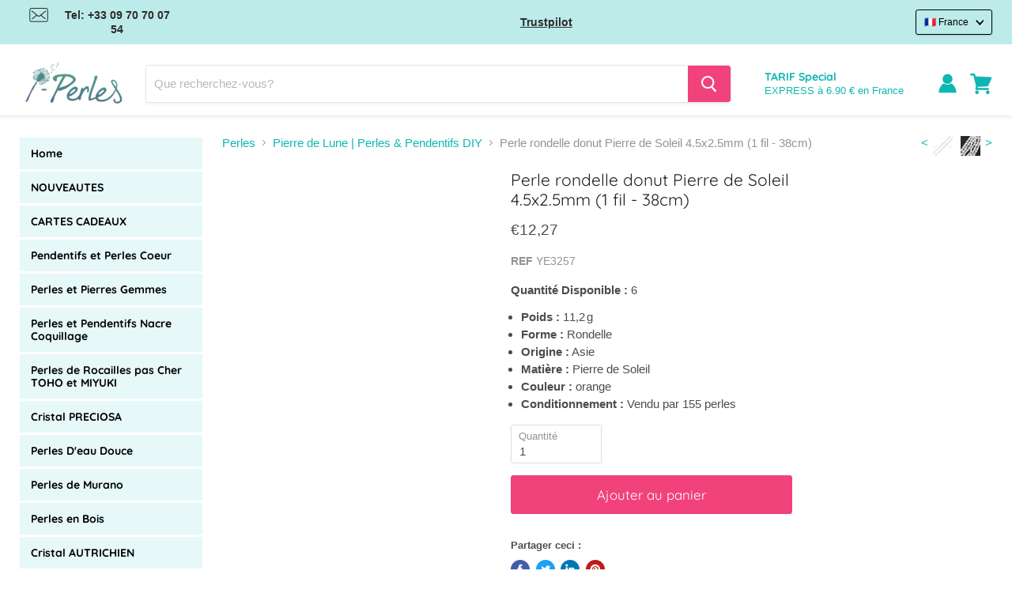

--- FILE ---
content_type: text/html; charset=utf-8
request_url: https://www.i-perles.fr/products/ye3257
body_size: 131150
content:
<!doctype html>
<html class="no-js no-touch" lang="fr">
  <head>
	<script src="//www.i-perles.fr/cdn/shop/files/pandectes-rules.js?v=1577047909763639550"></script>

  <script type="text/javascript">
    (function (B, e, y, a, b, l, E) {
        var beyable = document.createElement('script');
        beyable.id = a;
        beyable.type = 'text/javascript';
        beyable.async = true;
        beyable.src = B;
        beyable.setAttribute('data-apiKey', y);
        beyable.setAttribute('data-api', e);
        b && beyable.setAttribute('data-tenants', b);
        var s = document.getElementsByTagName('script')[0];
        s.parentNode.insertBefore(beyable, s);
    })(
    'https://tag.beyable.com/api/beYableJS-analytics.js',
    'https://front.lytics.beyable.com',
    'aaaaaaaaa4aa5dba08df4441890f45a63d8b163ed',
    'beyable_analytics');
    </script>

  <script type="text/javascript">
    (function (B, e, y, a, b, l, E) {
            var beyable = document.createElement('script');
            beyable.id = a;
            beyable.type = 'text/javascript';
            beyable.async = true;
            beyable.src = B;
            beyable.setAttribute('data-apiKey', y);
            beyable.setAttribute('data-api', e);
            var s = document.getElementsByTagName('script')[0];
            s.parentNode.insertBefore(beyable, s);
        })(
            'https://tag.beyable.com/api/beYableJS-ecommerce-iperles.js',
            'https://front.lytics.beyable.com',
            'aaaaaaaaa4aa5dba08df4441890f45a63d8b163ed',
            'beyable_analytics_ecommerce');
 </script>

  <!-- Stock Alerts is generated by Ordersify -->
  <style type="text/css">
  button#bis-inline-button {
    font-size: 15px;
    text-transform: uppercase;
    min-height: 47px;
    font-weight: bold;
    margin-top: 4%;
    border: none;
   font-family:-apple-system,BlinkMacSystemFont,Segoe UI,Roboto,Ubuntu,Helvetica Neue,sans-serif,Apple Color Emoji,Segoe UI Emoji,Segoe UI Symbol;
  cursor:pointer;
}
</style>
<style type="text/css">

</style>
<script type="text/javascript">
  window.ORDERSIFY_BIS = window.ORDERSIFY_BIS || {};
  window.ORDERSIFY_BIS.template = "product";
  window.ORDERSIFY_BIS.language = "fr";
  window.ORDERSIFY_BIS.primary_language = "fr";
  window.ORDERSIFY_BIS.variant_inventory = [];
  window.ORDERSIFY_BIS.product_collections = [];
  
    window.ORDERSIFY_BIS.variant_inventory[48193766883674] = {
      inventory_management: "shopify",
      inventory_policy: "deny",
      inventory_quantity: 6
    };
  
  
    window.ORDERSIFY_BIS.product_collections.push({
      id: "268038570151",
    });
  
    window.ORDERSIFY_BIS.product_collections.push({
      id: "267187912871",
    });
  
    window.ORDERSIFY_BIS.product_collections.push({
      id: "267192664231",
    });
  
    window.ORDERSIFY_BIS.product_collections.push({
      id: "267191353511",
    });
  
    window.ORDERSIFY_BIS.product_collections.push({
      id: "267196006567",
    });
  
  window.ORDERSIFY_BIS.shop = "i-perles.myshopify.com";
  window.ORDERSIFY_BIS.variant_inventory = [];
  
    window.ORDERSIFY_BIS.variant_inventory[48193766883674] = {
      inventory_management: "shopify",
      inventory_policy: "deny",
      inventory_quantity: 6
    };
  
  
  window.ORDERSIFY_BIS.popupSetting = {
    "is_optin_enable": false,
    "is_preorder": false,
    "is_brand_mark": false,
    "font_family": "Work Sans",
    "is_multiple_language": true,
    "font_size": 14,
    "popup_border_radius": 4,
    "popup_heading_color": "#212b36",
    "popup_text_color": "#212b36",
    "is_message_enable": false,
    "is_sms_enable": false,
    "is_accepts_marketing_enable": false,
    "field_border_radius": 4,
    "popup_button_color": "#ffffff",
    "popup_button_bg_color": "#eb144c",
    "is_float_button": false,
    "is_inline_form": true,
    "inline_form_selector": null,
    "inline_form_position": null,
    "float_button_position": "right",
    "float_button_top": 15,
    "float_button_color": "#ffffff",
    "float_button_bg_color": "#eb144c",
    "is_inline_button": false,
    "inline_button_color": "#ffffff",
    "inline_button_bg_color": "#eb144c",
    "is_push_notification_enable": false,
    "is_overlay_close": true,
    "ignore_collection_ids": "",
    "ignore_product_tags": "",
    "ignore_product_ids": "",
    "is_auto_translation": false,
    "selector": "#osf_bis",
    "selector_position": "right",
    "is_ga": false,
    "is_fp": false,
    "is_fb_checkbox": false,
    "fb_page_id": null,
    "is_pushowl": false
};
  window.ORDERSIFY_BIS.product = {"id":8938530046298,"title":"Perle rondelle donut Pierre de Soleil 4.5x2.5mm (1 fil - 38cm)","handle":"ye3257","description":"\u003cp\u003ePerle rondelle donut Pierre de Soleil naturelle 4.5x2.5mm. Trou : 0.8mm. Ces perles en pierre de Soleil ou Sun stone sont vendues par fil avec environ 150 perles.\u003c\/p\u003e","published_at":"2024-06-25T11:42:30+02:00","created_at":"2024-05-14T16:54:01+02:00","vendor":"i-Perles","type":"Perles et Pierres Gemmes","tags":["Forme_Donut","Forme_Rondelle","Nature_Pierre naturelle","New","Perles et Pierres Gemmes: Perles Gemmes diverses","Perles et Pierres Gemmes: Pierre de Lune","Perles et Pierres Gemmes: Toutes les perles et pierres gemmes"],"price":1227,"price_min":1227,"price_max":1227,"available":true,"price_varies":false,"compare_at_price":null,"compare_at_price_min":0,"compare_at_price_max":0,"compare_at_price_varies":false,"variants":[{"id":48193766883674,"title":"Default Title","option1":"Default Title","option2":null,"option3":null,"sku":"YE3257","requires_shipping":true,"taxable":true,"featured_image":null,"available":true,"name":"Perle rondelle donut Pierre de Soleil 4.5x2.5mm (1 fil - 38cm)","public_title":null,"options":["Default Title"],"price":1227,"weight":11,"compare_at_price":null,"inventory_management":"shopify","barcode":null,"requires_selling_plan":false,"selling_plan_allocations":[]}],"images":["\/\/www.i-perles.fr\/cdn\/shop\/files\/YE3257.jpg?v=1718884497"],"featured_image":"\/\/www.i-perles.fr\/cdn\/shop\/files\/YE3257.jpg?v=1718884497","options":["Title"],"media":[{"alt":null,"id":48889923305818,"position":1,"preview_image":{"aspect_ratio":1.0,"height":750,"width":750,"src":"\/\/www.i-perles.fr\/cdn\/shop\/files\/YE3257.jpg?v=1718884497"},"aspect_ratio":1.0,"height":750,"media_type":"image","src":"\/\/www.i-perles.fr\/cdn\/shop\/files\/YE3257.jpg?v=1718884497","width":750}],"requires_selling_plan":false,"selling_plan_groups":[],"content":"\u003cp\u003ePerle rondelle donut Pierre de Soleil naturelle 4.5x2.5mm. Trou : 0.8mm. Ces perles en pierre de Soleil ou Sun stone sont vendues par fil avec environ 150 perles.\u003c\/p\u003e"};
  window.ORDERSIFY_BIS.currentVariant = {"id":48193766883674,"title":"Default Title","option1":"Default Title","option2":null,"option3":null,"sku":"YE3257","requires_shipping":true,"taxable":true,"featured_image":null,"available":true,"name":"Perle rondelle donut Pierre de Soleil 4.5x2.5mm (1 fil - 38cm)","public_title":null,"options":["Default Title"],"price":1227,"weight":11,"compare_at_price":null,"inventory_management":"shopify","barcode":null,"requires_selling_plan":false,"selling_plan_allocations":[]};
  window.ORDERSIFY_BIS.stockRemainingSetting = {
    "status": false,
    "selector": "#osf_stock_remaining",
    "selector_position": "inside",
    "font_family": "Lato",
    "font_size": 13,
    "content": "Low stock! Only {{ quantity }} items left!",
    "display_quantity": 100
};
  
    window.ORDERSIFY_BIS.translations = {
    "en": {
        "subject": "Your product just came back in stock",
        "buy_button": "Buy it now",
        "popup_note": "We respect your privacy and don't share your email with anybody.",
        "visit_store": "Visit our store",
        "please_agree": "Please confirm our terms",
        "success_text": "You subscribed notification successfully",
        "email_content": "Hi there,\nWe wanted to let you know that your product just came back in stock. Because you asked, we made sure that you're the first to know, but we can't guarantee your item will stay available for long. Hit the link below to get your gear before its gone!",
        "invalid_email": "Your email is invalid",
        "optin_message": "I agree with Terms of Service and Privacy Policy",
        "popup_heading": "Notify me when available",
        "required_email": "Your email is required",
        "invalid_message": "Your message must be less then 255 characters",
        "unsubscribe_link": "Unsubscribe",
        "float_button_text": "Notify when available",
        "low_stock_content": "Low stock! Only {{ quantity }} items left!",
        "popup_button_text": "Notify me",
        "popup_description": "We will send you a notification as soon as this product is available again.",
        "inline_button_text": "Notify when available",
        "unsubscribe_message": "Don't want to receive cart reminders from us?",
        "field_email_placeholder": "eg. username@example.com",
        "field_message_placeholder": "Tell something about your requirements to shop",
        "push_notification_message": "Receive push notifications"
    },
    "fr": {
        "subject": "Votre produit vient de rentrer en stock",
        "buy_button": "Achetez-le maintenant",
        "popup_note": "Nous respectons votre vie priv\u00e9e et ne partageons votre email avec personne.",
        "visit_store": "Visitez notre boutique",
        "please_agree": "Veuillez confirmer nos conditions",
        "success_text": "Vous vous \u00eates abonn\u00e9 \u00e0 la notification avec succ\u00e8s",
        "email_content": "Bonjour, \n Nous voulions vous informer que votre produit vient de revenir en stock. Comme vous l'avez demand\u00e9, nous nous sommes assur\u00e9s que vous \u00eates le premier inform\u00e9, mais nous ne pouvons pas garantir que votre article vous dira disponible pendant longtemps. Cliquez sur le lien ci-dessous pour r\u00e9cup\u00e9rer votre \u00e9quipement avant qu'il ne disparaisse!",
        "invalid_email": "Votre email n'est pas valide",
        "optin_message": "J'accepte les conditions d'utilisation et la politique de confidentialit\u00e9",
        "popup_heading": "M'avertir lorsque disponible",
        "required_email": "Votre e-mail est obligatoire",
        "invalid_message": "Votre message doit comporter moins de 255 caract\u00e8res",
        "unsubscribe_link": "Se d\u00e9sabonner",
        "float_button_text": "Notifier quand disponible",
        "low_stock_content": "Faible stock! Il ne reste que {{ quantity }} articles!",
        "popup_button_text": "Me pr\u00e9venir",
        "popup_description": "Nous vous enverrons une notification d\u00e8s que ce produit sera \u00e0 nouveau disponible.",
        "inline_button_text": "Notifier lorsque disponible",
        "unsubscribe_message": "Vous ne souhaitez pas recevoir de rappels de panier de notre part?",
        "field_email_placeholder": "par exemple. nom_utilisateur@exemple.com",
        "field_message_placeholder": "Parlez de vos besoins d'achat",
        "push_notification_message": "Recevoir des notifications push"
    }
};
  
</script>

  <!-- End of Stock Alerts is generated by Ordersify -->

    <meta charset="utf-8">
    <meta http-equiv="x-ua-compatible" content="IE=edge">

    

    <link rel="preconnect" href="https://cdn.shopify.com">
    <link rel="preconnect" href="https://fonts.shopifycdn.com">
    <link rel="preconnect" href="https://v.shopify.com">
    <link rel="preconnect" href="https://cdn.shopifycloud.com">
    <script src="//www.i-perles.fr/cdn/shop/t/59/assets/preconnect.js?v=90156255212338186141753265014" type="text/javascript"></script>


    
  <link rel="shortcut icon" href="//www.i-perles.fr/cdn/shop/files/favicon_32x32.png?v=1621521540" type="image/png">


    

    
    
    
    
    
    

    
    
    

    
    
    

    
    

    
    
    

    
    
      


    <meta name="viewport" content="width=device-width">

    
    


















    
    

    
    

    
    <meta property="og:image:alt" content="Social media image" />
  


















    
    

      

    
<meta property="twitter:image:width" content="1200" />
    <meta property="twitter:image:height" content="1200" />
    
    
    <meta property="twitter:image:alt" content="Social media image" />
  



    <link rel="preload" href="//www.i-perles.fr/cdn/fonts/quicksand/quicksand_n4.bf8322a9d1da765aa396ad7b6eeb81930a6214de.woff2" as="font" crossorigin="anonymous">
    <link rel="preload" as="style" href="//www.i-perles.fr/cdn/shop/t/59/assets/theme.css?v=40369254033834190871765527253">

    

    <script>window.performance && window.performance.mark && window.performance.mark('shopify.content_for_header.start');</script><meta name="google-site-verification" content="APLmGxpc7T_Orvjpo2nw3A7H2bsLDi-HBM7BgS-mHiM">
<meta name="facebook-domain-verification" content="ex3ybckrdlhlzo4wuor2coudyro3b0">
<meta id="shopify-digital-wallet" name="shopify-digital-wallet" content="/51410829479/digital_wallets/dialog">
<meta name="shopify-checkout-api-token" content="c7080caae03d8642cc3df61db2ff13e4">
<meta id="in-context-paypal-metadata" data-shop-id="51410829479" data-venmo-supported="false" data-environment="production" data-locale="fr_FR" data-paypal-v4="true" data-currency="EUR">
<link rel="alternate" hreflang="x-default" href="https://www.i-perles.fr/products/ye3257">
<link rel="alternate" hreflang="fr-FR" href="https://www.i-perles.fr/products/ye3257">
<link rel="alternate" hreflang="en" href="https://www.i-beads.eu/products/ye3257">
<link rel="alternate" type="application/json+oembed" href="https://www.i-perles.fr/products/ye3257.oembed">
<script async="async" src="/checkouts/internal/preloads.js?locale=fr-FR"></script>
<script id="shopify-features" type="application/json">{"accessToken":"c7080caae03d8642cc3df61db2ff13e4","betas":["rich-media-storefront-analytics"],"domain":"www.i-perles.fr","predictiveSearch":true,"shopId":51410829479,"locale":"fr"}</script>
<script>var Shopify = Shopify || {};
Shopify.shop = "i-perles.myshopify.com";
Shopify.locale = "fr";
Shopify.currency = {"active":"EUR","rate":"1.0"};
Shopify.country = "FR";
Shopify.theme = {"name":"theme-gestion-url","id":183536714074,"schema_name":"Empire","schema_version":"5.5.2","theme_store_id":null,"role":"main"};
Shopify.theme.handle = "null";
Shopify.theme.style = {"id":null,"handle":null};
Shopify.cdnHost = "www.i-perles.fr/cdn";
Shopify.routes = Shopify.routes || {};
Shopify.routes.root = "/";</script>
<script type="module">!function(o){(o.Shopify=o.Shopify||{}).modules=!0}(window);</script>
<script>!function(o){function n(){var o=[];function n(){o.push(Array.prototype.slice.apply(arguments))}return n.q=o,n}var t=o.Shopify=o.Shopify||{};t.loadFeatures=n(),t.autoloadFeatures=n()}(window);</script>
<script id="shop-js-analytics" type="application/json">{"pageType":"product"}</script>
<script defer="defer" async type="module" src="//www.i-perles.fr/cdn/shopifycloud/shop-js/modules/v2/client.init-shop-cart-sync_INwxTpsh.fr.esm.js"></script>
<script defer="defer" async type="module" src="//www.i-perles.fr/cdn/shopifycloud/shop-js/modules/v2/chunk.common_YNAa1F1g.esm.js"></script>
<script type="module">
  await import("//www.i-perles.fr/cdn/shopifycloud/shop-js/modules/v2/client.init-shop-cart-sync_INwxTpsh.fr.esm.js");
await import("//www.i-perles.fr/cdn/shopifycloud/shop-js/modules/v2/chunk.common_YNAa1F1g.esm.js");

  window.Shopify.SignInWithShop?.initShopCartSync?.({"fedCMEnabled":true,"windoidEnabled":true});

</script>
<script>(function() {
  var isLoaded = false;
  function asyncLoad() {
    if (isLoaded) return;
    isLoaded = true;
    var urls = ["https:\/\/api.fastbundle.co\/scripts\/src.js?shop=i-perles.myshopify.com","\/\/satcb.azureedge.net\/Scripts\/satcb.min.js?shop=i-perles.myshopify.com","\/\/searchserverapi1.com\/widgets\/shopify\/init.js?a=1q1z5t6t1V\u0026shop=i-perles.myshopify.com","https:\/\/cdn.shopify.com\/s\/files\/1\/0514\/1082\/9479\/t\/59\/assets\/yoast-active-script.js?v=1753265014\u0026shop=i-perles.myshopify.com"];
    for (var i = 0; i < urls.length; i++) {
      var s = document.createElement('script');
      s.type = 'text/javascript';
      s.async = true;
      s.src = urls[i];
      var x = document.getElementsByTagName('script')[0];
      x.parentNode.insertBefore(s, x);
    }
  };
  if(window.attachEvent) {
    window.attachEvent('onload', asyncLoad);
  } else {
    window.addEventListener('load', asyncLoad, false);
  }
})();</script>
<script id="__st">var __st={"a":51410829479,"offset":3600,"reqid":"48acc27d-8993-4222-943f-6ea2ca70f100-1768973608","pageurl":"www.i-perles.fr\/products\/ye3257","u":"15e3981586d2","p":"product","rtyp":"product","rid":8938530046298};</script>
<script>window.ShopifyPaypalV4VisibilityTracking = true;</script>
<script id="captcha-bootstrap">!function(){'use strict';const t='contact',e='account',n='new_comment',o=[[t,t],['blogs',n],['comments',n],[t,'customer']],c=[[e,'customer_login'],[e,'guest_login'],[e,'recover_customer_password'],[e,'create_customer']],r=t=>t.map((([t,e])=>`form[action*='/${t}']:not([data-nocaptcha='true']) input[name='form_type'][value='${e}']`)).join(','),a=t=>()=>t?[...document.querySelectorAll(t)].map((t=>t.form)):[];function s(){const t=[...o],e=r(t);return a(e)}const i='password',u='form_key',d=['recaptcha-v3-token','g-recaptcha-response','h-captcha-response',i],f=()=>{try{return window.sessionStorage}catch{return}},m='__shopify_v',_=t=>t.elements[u];function p(t,e,n=!1){try{const o=window.sessionStorage,c=JSON.parse(o.getItem(e)),{data:r}=function(t){const{data:e,action:n}=t;return t[m]||n?{data:e,action:n}:{data:t,action:n}}(c);for(const[e,n]of Object.entries(r))t.elements[e]&&(t.elements[e].value=n);n&&o.removeItem(e)}catch(o){console.error('form repopulation failed',{error:o})}}const l='form_type',E='cptcha';function T(t){t.dataset[E]=!0}const w=window,h=w.document,L='Shopify',v='ce_forms',y='captcha';let A=!1;((t,e)=>{const n=(g='f06e6c50-85a8-45c8-87d0-21a2b65856fe',I='https://cdn.shopify.com/shopifycloud/storefront-forms-hcaptcha/ce_storefront_forms_captcha_hcaptcha.v1.5.2.iife.js',D={infoText:'Protégé par hCaptcha',privacyText:'Confidentialité',termsText:'Conditions'},(t,e,n)=>{const o=w[L][v],c=o.bindForm;if(c)return c(t,g,e,D).then(n);var r;o.q.push([[t,g,e,D],n]),r=I,A||(h.body.append(Object.assign(h.createElement('script'),{id:'captcha-provider',async:!0,src:r})),A=!0)});var g,I,D;w[L]=w[L]||{},w[L][v]=w[L][v]||{},w[L][v].q=[],w[L][y]=w[L][y]||{},w[L][y].protect=function(t,e){n(t,void 0,e),T(t)},Object.freeze(w[L][y]),function(t,e,n,w,h,L){const[v,y,A,g]=function(t,e,n){const i=e?o:[],u=t?c:[],d=[...i,...u],f=r(d),m=r(i),_=r(d.filter((([t,e])=>n.includes(e))));return[a(f),a(m),a(_),s()]}(w,h,L),I=t=>{const e=t.target;return e instanceof HTMLFormElement?e:e&&e.form},D=t=>v().includes(t);t.addEventListener('submit',(t=>{const e=I(t);if(!e)return;const n=D(e)&&!e.dataset.hcaptchaBound&&!e.dataset.recaptchaBound,o=_(e),c=g().includes(e)&&(!o||!o.value);(n||c)&&t.preventDefault(),c&&!n&&(function(t){try{if(!f())return;!function(t){const e=f();if(!e)return;const n=_(t);if(!n)return;const o=n.value;o&&e.removeItem(o)}(t);const e=Array.from(Array(32),(()=>Math.random().toString(36)[2])).join('');!function(t,e){_(t)||t.append(Object.assign(document.createElement('input'),{type:'hidden',name:u})),t.elements[u].value=e}(t,e),function(t,e){const n=f();if(!n)return;const o=[...t.querySelectorAll(`input[type='${i}']`)].map((({name:t})=>t)),c=[...d,...o],r={};for(const[a,s]of new FormData(t).entries())c.includes(a)||(r[a]=s);n.setItem(e,JSON.stringify({[m]:1,action:t.action,data:r}))}(t,e)}catch(e){console.error('failed to persist form',e)}}(e),e.submit())}));const S=(t,e)=>{t&&!t.dataset[E]&&(n(t,e.some((e=>e===t))),T(t))};for(const o of['focusin','change'])t.addEventListener(o,(t=>{const e=I(t);D(e)&&S(e,y())}));const B=e.get('form_key'),M=e.get(l),P=B&&M;t.addEventListener('DOMContentLoaded',(()=>{const t=y();if(P)for(const e of t)e.elements[l].value===M&&p(e,B);[...new Set([...A(),...v().filter((t=>'true'===t.dataset.shopifyCaptcha))])].forEach((e=>S(e,t)))}))}(h,new URLSearchParams(w.location.search),n,t,e,['guest_login'])})(!0,!0)}();</script>
<script integrity="sha256-4kQ18oKyAcykRKYeNunJcIwy7WH5gtpwJnB7kiuLZ1E=" data-source-attribution="shopify.loadfeatures" defer="defer" src="//www.i-perles.fr/cdn/shopifycloud/storefront/assets/storefront/load_feature-a0a9edcb.js" crossorigin="anonymous"></script>
<script data-source-attribution="shopify.dynamic_checkout.dynamic.init">var Shopify=Shopify||{};Shopify.PaymentButton=Shopify.PaymentButton||{isStorefrontPortableWallets:!0,init:function(){window.Shopify.PaymentButton.init=function(){};var t=document.createElement("script");t.src="https://www.i-perles.fr/cdn/shopifycloud/portable-wallets/latest/portable-wallets.fr.js",t.type="module",document.head.appendChild(t)}};
</script>
<script data-source-attribution="shopify.dynamic_checkout.buyer_consent">
  function portableWalletsHideBuyerConsent(e){var t=document.getElementById("shopify-buyer-consent"),n=document.getElementById("shopify-subscription-policy-button");t&&n&&(t.classList.add("hidden"),t.setAttribute("aria-hidden","true"),n.removeEventListener("click",e))}function portableWalletsShowBuyerConsent(e){var t=document.getElementById("shopify-buyer-consent"),n=document.getElementById("shopify-subscription-policy-button");t&&n&&(t.classList.remove("hidden"),t.removeAttribute("aria-hidden"),n.addEventListener("click",e))}window.Shopify?.PaymentButton&&(window.Shopify.PaymentButton.hideBuyerConsent=portableWalletsHideBuyerConsent,window.Shopify.PaymentButton.showBuyerConsent=portableWalletsShowBuyerConsent);
</script>
<script data-source-attribution="shopify.dynamic_checkout.cart.bootstrap">document.addEventListener("DOMContentLoaded",(function(){function t(){return document.querySelector("shopify-accelerated-checkout-cart, shopify-accelerated-checkout")}if(t())Shopify.PaymentButton.init();else{new MutationObserver((function(e,n){t()&&(Shopify.PaymentButton.init(),n.disconnect())})).observe(document.body,{childList:!0,subtree:!0})}}));
</script>
<link id="shopify-accelerated-checkout-styles" rel="stylesheet" media="screen" href="https://www.i-perles.fr/cdn/shopifycloud/portable-wallets/latest/accelerated-checkout-backwards-compat.css" crossorigin="anonymous">
<style id="shopify-accelerated-checkout-cart">
        #shopify-buyer-consent {
  margin-top: 1em;
  display: inline-block;
  width: 100%;
}

#shopify-buyer-consent.hidden {
  display: none;
}

#shopify-subscription-policy-button {
  background: none;
  border: none;
  padding: 0;
  text-decoration: underline;
  font-size: inherit;
  cursor: pointer;
}

#shopify-subscription-policy-button::before {
  box-shadow: none;
}

      </style>

<script>window.performance && window.performance.mark && window.performance.mark('shopify.content_for_header.end');</script>

    

      

      

      

      

      

      <link rel="alternate" hreflang="de-DE" href='https://www.i-perlen.de/products/ye3257'>
      <link rel="alternate" hreflang="en-GB" href='https://www.i-beads.co.uk/products/ye3257'>
      <link rel="alternate" hreflang="de-CH" href='https://www.i-perlen.ch/de/products/ye3257'>
      <link rel="alternate" hreflang="fr-CH" href='https://www.i-perlen.ch/products/ye3257'>
    

    <link href="//www.i-perles.fr/cdn/shop/t/59/assets/theme.css?v=40369254033834190871765527253" rel="stylesheet" type="text/css" media="all" />
    <link href="//www.i-perles.fr/cdn/shop/t/59/assets/ripple.css?v=89494619418437521891753265039" rel="stylesheet" type="text/css" media="all" />
    <link rel="stylesheet" href="https://cdn.shopify.com/shopifycloud/shopify-plyr/v1.0/shopify-plyr.css">

    <script>
      window.Theme = window.Theme || {};
      window.Theme.routes = {
        "root_url": "/",
        "account_url": "/account",
        "account_login_url": "/account/login",
        "account_logout_url": "/account/logout",
        "account_register_url": "/account/register",
        "account_addresses_url": "/account/addresses",
        "collections_url": "/collections",
        "all_products_collection_url": "/collections/all",
        "search_url": "/search",
        "cart_url": "/cart",
        "cart_add_url": "/cart/add",
        "cart_change_url": "/cart/change",
        "cart_clear_url": "/cart/clear",
        "product_recommendations_url": "/recommendations/products",
      };
    </script>
    
<script>
    
    
    
    
    var gsf_conversion_data = {page_type : 'product', event : 'view_item', data : {product_data : [{variant_id : 48193766883674, product_id : 8938530046298, name : "Perle rondelle donut Pierre de Soleil 4.5x2.5mm (1 fil - 38cm)", price : "12.27", currency : "EUR", sku : "YE3257", brand : "i-Perles", variant : "Default Title", category : "Perles et Pierres Gemmes", quantity : "6" }], total_price : "12.27", shop_currency : "EUR"}};
    
</script>
  <script src="//www.i-perles.fr/cdn/shop/t/59/assets/disable-grid-list.js?v=92583846877220729301753265014" type="text/javascript"></script>
<!-- BEGIN app block: shopify://apps/pandectes-gdpr/blocks/banner/58c0baa2-6cc1-480c-9ea6-38d6d559556a -->
  
    
      <!-- TCF is active, scripts are loaded above -->
      
        <script>
          if (!window.PandectesRulesSettings) {
            window.PandectesRulesSettings = {"store":{"id":51410829479,"adminMode":false,"headless":false,"storefrontRootDomain":"","checkoutRootDomain":"","storefrontAccessToken":""},"banner":{"cookiesBlockedByDefault":"7","hybridStrict":false,"isActive":true},"geolocation":{"brOnly":false,"caOnly":false,"euOnly":true},"blocker":{"isActive":true,"googleConsentMode":{"isActive":false,"id":"","analyticsId":"G-S20XCEEM6F, G-MXB8BFEGNW","adwordsId":"","adStorageCategory":4,"analyticsStorageCategory":2,"functionalityStorageCategory":1,"personalizationStorageCategory":1,"securityStorageCategory":0,"customEvent":false,"redactData":false,"urlPassthrough":false,"dataLayerProperty":"dataLayer","waitForUpdate":0,"useNativeChannel":true},"facebookPixel":{"isActive":false,"id":"","ldu":false},"microsoft":{"isActive":false,"uetTags":""},"rakuten":{"isActive":false,"cmp":false,"ccpa":false},"gpcIsActive":true,"klaviyoIsActive":false,"defaultBlocked":7,"patterns":{"whiteList":[],"blackList":{"1":["searchanise-ef84.kxcdn.com","widget.trustpilot.com"],"2":[],"4":["sibautomation.com","tag.beyable.com","plugin.brevo.com"],"8":[]},"iframesWhiteList":[],"iframesBlackList":{"1":[],"2":[],"4":[],"8":[]},"beaconsWhiteList":[],"beaconsBlackList":{"1":[],"2":[],"4":[],"8":[]}}}};
            const rulesScript = document.createElement('script');
            window.PandectesRulesSettings.auto = true;
            rulesScript.src = "https://cdn.shopify.com/extensions/019bdc07-7fb4-70c4-ad72-a3837152bf63/gdpr-238/assets/pandectes-rules.js";
            const firstChild = document.head.firstChild;
            document.head.insertBefore(rulesScript, firstChild);
          }
        </script>
      
      <script>
        
          window.PandectesSettings = {"store":{"id":51410829479,"plan":"premium","theme":"Copie de Speed up v2","primaryLocale":"fr","adminMode":false,"headless":false,"storefrontRootDomain":"","checkoutRootDomain":"","storefrontAccessToken":""},"tsPublished":1751010113,"declaration":{"showPurpose":false,"showProvider":false,"showDateGenerated":false},"language":{"unpublished":["bg","hr","cs","da","nl","et","fi","el","hu","ga","it","lv","lt","mt","pl","pt","ro","sk","sl","es","sv","de"],"languageMode":"Multilingual","fallbackLanguage":"fr","languageDetection":"browser","languagesSupported":["bg","hr","cs","da","nl","en","et","fi","de","el","hu","ga","it","lv","lt","mt","pl","pt","ro","sk","sl","es","sv"]},"texts":{"managed":{"headerText":{"en":"We respect your privacy","fr":"Nous respectons votre vie privée"},"consentText":{"en":"This website uses cookies to ensure you get the best experience.","fr":"Ce site utilise des cookies pour vous garantir la meilleure expérience sur notre site."},"linkText":{"en":"Learn more","fr":"En savoir plus"},"imprintText":{"en":"Imprint","fr":"Imprint"},"googleLinkText":{"en":"Google's Privacy Terms","fr":"Conditions de confidentialité de Google"},"allowButtonText":{"en":"Accept","fr":"J'accepte"},"denyButtonText":{"en":"Decline","fr":"Je refuse"},"dismissButtonText":{"en":"Ok","fr":"D'accord"},"leaveSiteButtonText":{"en":"Leave this site","fr":"Quittez ce site"},"preferencesButtonText":{"en":"Preferences","fr":"Préférences"},"cookiePolicyText":{"en":"Cookie policy","fr":"Politique de cookie"},"preferencesPopupTitleText":{"en":"Manage consent preferences","fr":"Choisissez le type de cookies que vous acceptez en utilisant"},"preferencesPopupIntroText":{"en":"When you visit any web site, it may store or retrieve information on your browser, mostly in the form of cookies. This information might be about you, your preferences or your device and is mostly used to make the site work as you expect it to. The information does not usually directly identify you, but it can give you a more personalized web experience.","fr":"Lorsque vous visitez un site Web, il peut stocker ou récupérer des informations sur votre navigateur, principalement sous forme de cookies. Ces informations peuvent concerner vous, vos préférences ou votre appareil et sont principalement utilisées pour faire fonctionner le site comme vous vous y attendez. Les informations ne vous identifient généralement pas directement, mais elles peuvent vous offrir une expérience Web plus personnalisée."},"preferencesPopupSaveButtonText":{"en":"Save preferences & exit","fr":"Enregistrer les préférences et quitter"},"preferencesPopupCloseButtonText":{"en":"Close","fr":"Fermer"},"preferencesPopupAcceptAllButtonText":{"en":"Accept all","fr":"Accepter tout"},"preferencesPopupRejectAllButtonText":{"en":"Reject all","fr":"Tout rejeter"},"cookiesDetailsText":{"en":"Cookies details","fr":"Détails des cookies"},"preferencesPopupAlwaysAllowedText":{"en":"Always allowed","fr":"Toujours activé"},"accessSectionParagraphText":{"en":"You have the right to request access to your data at any time.","fr":"You have the right to be able to access your personal data at any time. This includes your account information, your order records as well as any GDPR related requests you have made so far. You have the right to request a full report of your data."},"accessSectionTitleText":{"en":"Data portability","fr":"Data Portability"},"accessSectionAccountInfoActionText":{"en":"Personal data","fr":"Données personnelles"},"accessSectionDownloadReportActionText":{"en":"Request export","fr":"Tout télécharger"},"accessSectionGDPRRequestsActionText":{"en":"Data subject requests","fr":"Demandes des personnes concernées"},"accessSectionOrdersRecordsActionText":{"en":"Orders","fr":"Ordres"},"rectificationSectionParagraphText":{"en":"You have the right to request your data to be updated whenever you think it is appropriate.","fr":"You have the right to request your data to be updated whenever you think it is appropriate."},"rectificationSectionTitleText":{"en":"Data Rectification","fr":"Data Rectification"},"rectificationCommentPlaceholder":{"en":"Describe what you want to be updated","fr":"Décrivez ce que vous souhaitez mettre à jour"},"rectificationCommentValidationError":{"en":"Comment is required","fr":"Un commentaire est requis"},"rectificationSectionEditAccountActionText":{"en":"Request an update","fr":"Demander une mise à jour"},"erasureSectionTitleText":{"en":"Right to be forgotten","fr":"Right to be Forgotten"},"erasureSectionParagraphText":{"en":"You have the right to ask all your data to be erased. After that, you will no longer be able to access your account.","fr":"Use this option if you want to remove your personal and other data from our store. Keep in mind that this process will delete your account, so you will no longer be able to access or use it anymore."},"erasureSectionRequestDeletionActionText":{"en":"Request personal data deletion","fr":"Demander la suppression des données personnelles"},"consentDate":{"en":"Consent date","fr":"Date de consentement"},"consentId":{"en":"Consent ID","fr":"ID de consentement"},"consentSectionChangeConsentActionText":{"en":"Change consent preference","fr":"Modifier la préférence de consentement"},"consentSectionConsentedText":{"en":"You consented to the cookies policy of this website on","fr":"Vous avez consenti à la politique de cookies de ce site Web sur"},"consentSectionNoConsentText":{"en":"You have not consented to the cookies policy of this website.","fr":"Vous n'avez pas consenti à la politique de cookies de ce site Web."},"consentSectionTitleText":{"en":"Your cookie consent","fr":"Votre consentement aux cookies"},"consentStatus":{"en":"Consent preference","fr":"Préférence de consentement"},"confirmationFailureMessage":{"en":"Your request was not verified. Please try again and if problem persists, contact store owner for assistance","fr":"Votre demande n'a pas été vérifiée. Veuillez réessayer et si le problème persiste, contactez le propriétaire du magasin pour obtenir de l'aide"},"confirmationFailureTitle":{"en":"A problem occurred","fr":"Un problème est survenu"},"confirmationSuccessMessage":{"en":"We will soon get back to you as to your request.","fr":"Nous reviendrons rapidement vers vous quant à votre demande."},"confirmationSuccessTitle":{"en":"Your request is verified","fr":"Votre demande est vérifiée"},"guestsSupportEmailFailureMessage":{"en":"Your request was not submitted. Please try again and if problem persists, contact store owner for assistance.","fr":"Votre demande n'a pas été soumise. Veuillez réessayer et si le problème persiste, contactez le propriétaire du magasin pour obtenir de l'aide."},"guestsSupportEmailFailureTitle":{"en":"A problem occurred","fr":"Un problème est survenu"},"guestsSupportEmailPlaceholder":{"en":"E-mail address","fr":"Adresse e-mail"},"guestsSupportEmailSuccessMessage":{"en":"If you are registered as a customer of this store, you will soon receive an email with instructions on how to proceed.","fr":"Si vous êtes inscrit en tant que client de ce magasin, vous recevrez bientôt un e-mail avec des instructions sur la marche à suivre."},"guestsSupportEmailSuccessTitle":{"en":"Thank you for your request","fr":"Merci pour votre requête"},"guestsSupportEmailValidationError":{"en":"Email is not valid","fr":"L'email n'est pas valide"},"guestsSupportInfoText":{"en":"Please login with your customer account to further proceed.","fr":"Veuillez vous connecter avec votre compte client pour continuer."},"submitButton":{"en":"Submit","fr":"Soumettre"},"submittingButton":{"en":"Submitting...","fr":"Soumission..."},"cancelButton":{"en":"Cancel","fr":"Annuler"},"declIntroText":{"en":"We use cookies to optimize website functionality, analyze the performance, and provide personalized experience to you. Some cookies are essential to make the website operate and function correctly. Those cookies cannot be disabled. In this window you can manage your preference of cookies.","fr":"Nous utilisons des cookies pour optimiser les fonctionnalités du site Web, analyser les performances et vous offrir une expérience personnalisée. Certains cookies sont indispensables au bon fonctionnement et au bon fonctionnement du site Web. Ces cookies ne peuvent pas être désactivés. Dans cette fenêtre, vous pouvez gérer vos préférences en matière de cookies."},"declName":{"en":"Name","fr":"Nom"},"declPurpose":{"en":"Purpose","fr":"But"},"declType":{"en":"Type","fr":"Type"},"declRetention":{"en":"Retention","fr":"Rétention"},"declProvider":{"en":"Provider","fr":"Fournisseur"},"declFirstParty":{"en":"First-party","fr":"Première partie"},"declThirdParty":{"en":"Third-party","fr":"Tierce partie"},"declSeconds":{"en":"seconds","fr":"secondes"},"declMinutes":{"en":"minutes","fr":"minutes"},"declHours":{"en":"hours","fr":"heures"},"declDays":{"en":"days","fr":"jours"},"declMonths":{"en":"months","fr":"mois"},"declYears":{"en":"years","fr":"années"},"declSession":{"en":"Session","fr":"Session"},"declDomain":{"en":"Domain","fr":"Domaine"},"declPath":{"en":"Path","fr":"Chemin"}},"categories":{"strictlyNecessaryCookiesTitleText":{"en":"Strictly necessary cookies","fr":"Cookies strictement nécessaires"},"strictlyNecessaryCookiesDescriptionText":{"en":"These cookies are essential in order to enable you to move around the website and use its features, such as accessing secure areas of the website. Without these cookies services you have asked for, like shopping baskets or e-billing, cannot be provided.","fr":"Ces cookies sont essentiels pour vous permettre de vous déplacer sur le site Web et d'utiliser ses fonctionnalités, telles que l'accès à des zones sécurisées du site Web. Sans ces cookies, les services que vous avez demandés, comme les paniers d'achat ou la facturation électronique, ne peuvent pas être fournis."},"functionalityCookiesTitleText":{"en":"Functionality cookies","fr":"Cookies de fonctionnalité"},"functionalityCookiesDescriptionText":{"en":"These cookies allow the website to remember choices you make (such as your user name, language or the region you are in) and provide enhanced, more personal features. For instance, a website may be able to provide you with local weather reports or traffic news by storing in a cookie the region in which you are currently located. These cookies can also be used to remember changes you have made to text size, fonts and other parts of web pages that you can customise. They may also be used to provide services you have asked for such as watching a video or commenting on a blog. The information these cookies collect may be anonymised and they cannot track your browsing activity on other websites.","fr":"Ces cookies permettent au site Web de se souvenir des choix que vous faites (comme votre nom d'utilisateur, votre langue ou la région dans laquelle vous vous trouvez) et offrent des fonctionnalités améliorées et plus personnelles. Par exemple, un site Web peut être en mesure de vous fournir des bulletins météorologiques locaux ou des informations sur le trafic en stockant dans un cookie la région dans laquelle vous vous trouvez actuellement. Ces cookies peuvent également être utilisés pour mémoriser les modifications que vous avez apportées à la taille du texte, aux polices et à d'autres parties des pages Web que vous pouvez personnaliser. Ils peuvent également être utilisés pour fournir des services que vous avez demandés, comme regarder une vidéo ou commenter un blog. Les informations que ces cookies collectent peuvent être anonymisées et ils ne peuvent pas suivre votre activité de navigation sur d'autres sites Web."},"performanceCookiesTitleText":{"en":"Performance cookies","fr":"Cookies de performance"},"performanceCookiesDescriptionText":{"en":"These cookies collect information about how visitors use a website, for instance which pages visitors go to most often, and if they get error messages from web pages. These cookies don’t collect information that identifies a visitor. All information these cookies collect is aggregated and therefore anonymous. It is only used to improve how a website works.","fr":"Ces cookies collectent des informations sur la façon dont les visiteurs utilisent un site Web, par exemple les pages que les visiteurs consultent le plus souvent et s'ils reçoivent des messages d'erreur des pages Web. Ces cookies ne collectent pas d'informations permettant d'identifier un visiteur. Toutes les informations collectées par ces cookies sont agrégées et donc anonymes. Il est uniquement utilisé pour améliorer le fonctionnement d'un site Web."},"targetingCookiesTitleText":{"en":"Targeting cookies","fr":"Cibler les cookies"},"targetingCookiesDescriptionText":{"en":"These cookies are used to deliver adverts more relevant to you and your interests They are also used to limit the number of times you see an advertisement as well as help measure the effectiveness of the advertising campaign. They are usually placed by advertising networks with the website operator’s permission. They remember that you have visited a website and this information is shared with other organisations such as advertisers. Quite often targeting or advertising cookies will be linked to site functionality provided by the other organisation.","fr":"Ces cookies sont utilisés pour diffuser des publicités plus pertinentes pour vous et vos intérêts. Ils sont également utilisés pour limiter le nombre de fois où vous voyez une publicité et pour aider à mesurer l'efficacité de la campagne publicitaire. Ils sont généralement placés par des réseaux publicitaires avec l'autorisation de l'exploitant du site Web. Ils se souviennent que vous avez visité un site Web et que ces informations sont partagées avec d'autres organisations telles que des annonceurs. Très souvent, les cookies de ciblage ou de publicité seront liés aux fonctionnalités du site fournies par l'autre organisation."},"unclassifiedCookiesTitleText":{"en":"Unclassified cookies","fr":"Cookies non classés"},"unclassifiedCookiesDescriptionText":{"en":"Unclassified cookies are cookies that we are in the process of classifying, together with the providers of individual cookies.","fr":"Les cookies non classés sont des cookies que nous sommes en train de classer, avec les fournisseurs de cookies individuels."}},"auto":{}},"library":{"previewMode":false,"fadeInTimeout":0,"defaultBlocked":7,"showLink":true,"showImprintLink":false,"showGoogleLink":false,"enabled":true,"cookie":{"expiryDays":365,"secure":true},"dismissOnScroll":false,"dismissOnWindowClick":false,"dismissOnTimeout":false,"palette":{"popup":{"background":"#000000","backgroundForCalculations":{"a":1,"b":0,"g":0,"r":0},"text":"#FFFFFF"},"button":{"background":"#F1D600","backgroundForCalculations":{"a":1,"b":0,"g":214,"r":241},"text":"#000000","textForCalculation":{"a":1,"b":0,"g":0,"r":0},"border":"transparent"}},"content":{"href":"/policies/privacy-policy","imprintHref":"/","close":"&#10005;","target":"_blank","logo":""},"window":"<div role=\"dialog\" aria-label=\"Nous respectons votre vie privée\" aria-describedby=\"cookieconsent:desc\" id=\"cookie-consent-dialogBox\" class=\"cc-window-wrapper cc-bottom-center-wrapper\"><div class=\"pd-cookie-banner-window cc-window {{classes}}\"><!--googleoff: all-->{{children}}<!--googleon: all--></div></div>","compliance":{"custom":"<div class=\"cc-compliance cc-highlight\">{{preferences}}{{allow}}</div>"},"type":"custom","layouts":{"basic":"{{messagelink}}{{compliance}}"},"position":"bottom-center","theme":"edgeless","revokable":false,"animateRevokable":false,"revokableReset":false,"revokableLogoUrl":"https://i-perles.myshopify.com/cdn/shop/files/pandectes-reopen-logo.png","revokablePlacement":"bottom-left","revokableMarginHorizontal":15,"revokableMarginVertical":15,"static":false,"autoAttach":true,"hasTransition":true,"blacklistPage":[""],"elements":{"close":"<button aria-label=\"Fermer\" type=\"button\" class=\"cc-close\">{{close}}</button>","dismiss":"<button type=\"button\" class=\"cc-btn cc-btn-decision cc-dismiss\">{{dismiss}}</button>","allow":"<button type=\"button\" class=\"cc-btn cc-btn-decision cc-allow\">{{allow}}</button>","deny":"<button type=\"button\" class=\"cc-btn cc-btn-decision cc-deny\">{{deny}}</button>","preferences":"<button type=\"button\" class=\"cc-btn cc-settings\" onclick=\"Pandectes.fn.openPreferences()\">{{preferences}}</button>"}},"geolocation":{"brOnly":false,"caOnly":false,"euOnly":true},"dsr":{"guestsSupport":false,"accessSectionDownloadReportAuto":false},"banner":{"resetTs":1630323552,"extraCss":"        .cc-banner-logo {max-width: 24em!important;}    @media(min-width: 768px) {.cc-window.cc-floating{max-width: 24em!important;width: 24em!important;}}    .cc-message, .pd-cookie-banner-window .cc-header, .cc-logo {text-align: left}    .cc-window-wrapper{z-index: 16777100;}    .cc-window{z-index: 16777100;font-family: inherit;}    .pd-cookie-banner-window .cc-header{font-family: inherit;}    .pd-cp-ui{font-family: inherit; background-color: #000000;color:#FFFFFF;}    button.pd-cp-btn, a.pd-cp-btn{background-color:#F1D600;color:#000000!important;}    input + .pd-cp-preferences-slider{background-color: rgba(255, 255, 255, 0.3)}    .pd-cp-scrolling-section::-webkit-scrollbar{background-color: rgba(255, 255, 255, 0.3)}    input:checked + .pd-cp-preferences-slider{background-color: rgba(255, 255, 255, 1)}    .pd-cp-scrolling-section::-webkit-scrollbar-thumb {background-color: rgba(255, 255, 255, 1)}    .pd-cp-ui-close{color:#FFFFFF;}    .pd-cp-preferences-slider:before{background-color: #000000}    .pd-cp-title:before {border-color: #FFFFFF!important}    .pd-cp-preferences-slider{background-color:#FFFFFF}    .pd-cp-toggle{color:#FFFFFF!important}    @media(max-width:699px) {.pd-cp-ui-close-top svg {fill: #FFFFFF}}    .pd-cp-toggle:hover,.pd-cp-toggle:visited,.pd-cp-toggle:active{color:#FFFFFF!important}    .pd-cookie-banner-window {box-shadow: 0 0 18px rgb(0 0 0 / 20%);}  ","customJavascript":{},"showPoweredBy":false,"logoHeight":40,"hybridStrict":false,"cookiesBlockedByDefault":"7","isActive":true,"implicitSavePreferences":true,"cookieIcon":true,"blockBots":false,"showCookiesDetails":true,"hasTransition":true,"blockingPage":false,"showOnlyLandingPage":false,"leaveSiteUrl":"https://www.google.com","linkRespectStoreLang":false},"cookies":{"0":[],"1":[{"name":"secure_customer_sig","type":"http","domain":"www.i-perles.fr","path":"/","provider":"Shopify","firstParty":true,"retention":"1 day(s)","expires":1,"unit":"declDays","purpose":{"en":"Used to identify a user after they sign into a shop as a customer so they do not need to log in again.","fr":"Used in connection with customer login."}},{"name":"_tracking_consent","type":"http","domain":".i-perles.fr","path":"/","provider":"Shopify","firstParty":true,"retention":"1 day(s)","expires":1,"unit":"declDays","purpose":{"en":"Used to store a user's preferences if a merchant has set up privacy rules in the visitor's region.","fr":"Tracking preferences."}},{"name":"_shopify_tm","type":"http","domain":".i-perles.fr","path":"/","provider":"Shopify","firstParty":true,"retention":"1 day(s)","expires":1,"unit":"declDays","purpose":{"fr":"Used for managing customer privacy settings."}},{"name":"_shopify_tw","type":"http","domain":".i-perles.fr","path":"/","provider":"Shopify","firstParty":true,"retention":"1 day(s)","expires":1,"unit":"declDays","purpose":{"fr":"Used for managing customer privacy settings."}},{"name":"_shopify_m","type":"http","domain":".i-perles.fr","path":"/","provider":"Shopify","firstParty":true,"retention":"1 day(s)","expires":1,"unit":"declDays","purpose":{"fr":"Used for managing customer privacy settings."}},{"name":"cart_currency","type":"http","domain":"www.i-perles.fr","path":"/","provider":"Shopify","firstParty":true,"retention":"1 day(s)","expires":1,"unit":"declDays","purpose":{"en":"Used after a checkout is completed to initialize a new empty cart with the same currency as the one just used.","fr":"The cookie is necessary for the secure checkout and payment function on the website. This function is provided by shopify.com."}},{"name":"cart","type":"http","domain":"www.i-perles.fr","path":"/","provider":"Shopify","firstParty":true,"retention":"1 day(s)","expires":1,"unit":"declDays","purpose":{"en":"Contains information related to the user's cart.","fr":"Necessary for the shopping cart functionality on the website."}},{"name":"cart_ts","type":"http","domain":"www.i-perles.fr","path":"/","provider":"Shopify","firstParty":true,"retention":"1 day(s)","expires":1,"unit":"declDays","purpose":{"en":"Used in connection with checkout.","fr":"Used in connection with checkout."}},{"name":"cart_sig","type":"http","domain":"www.i-perles.fr","path":"/","provider":"Shopify","firstParty":true,"retention":"1 day(s)","expires":1,"unit":"declDays","purpose":{"en":"A hash of the contents of a cart. This is used to verify the integrity of the cart and to ensure performance of some cart operations.","fr":"Shopify analytics."}},{"name":"cart_ver","type":"http","domain":"www.i-perles.fr","path":"/","provider":"Shopify","firstParty":true,"retention":"1 day(s)","expires":1,"unit":"declDays","purpose":{"en":"Set every time a cart is updated and used to track cart version mismatches.","fr":"Used in connection with shopping cart."}},{"name":"Cart","type":"http","domain":"www.i-perles.fr","path":"/","provider":"Shopify","firstParty":true,"retention":"1 day(s)","expires":1,"unit":"declDays","purpose":{"fr":"Used in connection with shopping cart."}},{"name":"Secret","type":"http","domain":"www.i-perles.fr","path":"/","provider":"Unknown","firstParty":true,"retention":"1 day(s)","expires":1,"unit":"declDays","purpose":{"fr":""}},{"name":"Secure_customer_sig","type":"http","domain":"www.i-perles.fr","path":"/","provider":"Shopify","firstParty":true,"retention":"1 day(s)","expires":1,"unit":"declDays","purpose":{"fr":"Used in connection with customer login."}},{"name":"_ab","type":"http","domain":"www.i-perles.fr","path":"/","provider":"Shopify","firstParty":true,"retention":"1 day(s)","expires":1,"unit":"declDays","purpose":{"en":"Used to control when the admin bar is shown on the storefront.","fr":"Used in connection with access to admin."}},{"name":"_pay_session","type":"http","domain":"www.i-perles.fr","path":"/","provider":"Shopify","firstParty":true,"retention":"1 day(s)","expires":1,"unit":"declDays","purpose":{"en":"The Rails session cookie for Shopify Pay","fr":"The cookie is necessary for the secure checkout and payment function on the website. This function is provided by shopify.com."}},{"name":"_secure_session_id","type":"http","domain":"www.i-perles.fr","path":"/","provider":"Unknown","firstParty":true,"retention":"1 day(s)","expires":1,"unit":"declDays","purpose":{"fr":""}},{"name":"_shopify_country","type":"http","domain":"www.i-perles.fr","path":"/","provider":"Shopify","firstParty":true,"retention":"1 day(s)","expires":1,"unit":"declDays","purpose":{"en":"Used for Plus shops where pricing currency/country is set from GeoIP by helping avoid GeoIP lookups after the first request.","fr":"Cookie is placed by Shopify to store location data."}},{"name":"_storefront_u","type":"http","domain":"www.i-perles.fr","path":"/","provider":"Shopify","firstParty":true,"retention":"1 day(s)","expires":1,"unit":"declDays","purpose":{"en":"Used to facilitate updating customer account information.","fr":"Used to facilitate updating customer account information."}},{"name":"checkout","type":"http","domain":"www.i-perles.fr","path":"/","provider":"Shopify","firstParty":true,"retention":"1 day(s)","expires":1,"unit":"declDays","purpose":{"en":"Used in connection with checkout.","fr":"Used in connection with checkout."}},{"name":"checkout_token","type":"http","domain":"www.i-perles.fr","path":"/","provider":"Shopify","firstParty":true,"retention":"1 day(s)","expires":1,"unit":"declDays","purpose":{"en":"Captures the landing page of the visitor when they come from other sites.","fr":"Used in connection with checkout."}},{"name":"cookietest","type":"http","domain":"www.i-perles.fr","path":"/","provider":"Unknown","firstParty":true,"retention":"1 day(s)","expires":1,"unit":"declDays","purpose":{"fr":""}},{"name":"master_device_id","type":"http","domain":"www.i-perles.fr","path":"/","provider":"Shopify","firstParty":true,"retention":"1 day(s)","expires":1,"unit":"declDays","purpose":{"en":"Permanent device identifier.","fr":"Used in connection with merchant login."}},{"name":"previous_checkout_token","type":"http","domain":"www.i-perles.fr","path":"/","provider":"Shopify","firstParty":true,"retention":"1 day(s)","expires":1,"unit":"declDays","purpose":{"en":"Used to prefill checkout with the details from the previous checkout.","fr":"Used in connection with checkout."}},{"name":"previous_step","type":"http","domain":"www.i-perles.fr","path":"/","provider":"Shopify","firstParty":true,"retention":"1 day(s)","expires":1,"unit":"declDays","purpose":{"en":"Used in connection with checkout.","fr":"Used in connection with checkout."}},{"name":"remember_me","type":"http","domain":"www.i-perles.fr","path":"/","provider":"Shopify","firstParty":true,"retention":"1 day(s)","expires":1,"unit":"declDays","purpose":{"en":"Used to prefill checkout with the details from the previous checkout.","fr":"Used in connection with checkout."}},{"name":"shopify_pay_redirect","type":"http","domain":"www.i-perles.fr","path":"/","provider":"Shopify","firstParty":true,"retention":"1 day(s)","expires":1,"unit":"declDays","purpose":{"en":"Used to accelerate the checkout process when the buyer has a Shop Pay account.","fr":"The cookie is necessary for the secure checkout and payment function on the website. This function is provided by shopify.com."}},{"name":"storefront_digest","type":"http","domain":"www.i-perles.fr","path":"/","provider":"Shopify","firstParty":true,"retention":"1 day(s)","expires":1,"unit":"declDays","purpose":{"en":"Stores a digest of the storefront password, allowing merchants to preview their storefront while it's password protected.","fr":"Used in connection with customer login."}},{"name":"tracked_start_checkout","type":"http","domain":"www.i-perles.fr","path":"/","provider":"Shopify","firstParty":true,"retention":"1 day(s)","expires":1,"unit":"declDays","purpose":{"en":"Used in connection with checkout.","fr":"Used in connection with checkout."}},{"name":"_pandectes_gdpr","type":"http","domain":"www.i-perles.fr","path":"/","provider":"Pandectes","firstParty":true,"retention":"1 year(s)","expires":1,"unit":"declYears","purpose":{"en":"Used for the functionality of the cookies consent banner.","fr":"Utilisé pour la fonctionnalité de la bannière de consentement aux cookies."}}],"2":[{"name":"_orig_referrer","type":"http","domain":".i-perles.fr","path":"/","provider":"Shopify","firstParty":true,"retention":"1 day(s)","expires":1,"unit":"declDays","purpose":{"en":"Allows merchant to identify where people are visiting them from.","fr":"Tracks landing pages."}},{"name":"_landing_page","type":"http","domain":".i-perles.fr","path":"/","provider":"Shopify","firstParty":true,"retention":"1 day(s)","expires":1,"unit":"declDays","purpose":{"en":"Capture the landing page of visitor when they come from other sites.","fr":"Tracks landing pages."}},{"name":"_shopify_y","type":"http","domain":".i-perles.fr","path":"/","provider":"Shopify","firstParty":true,"retention":"1 day(s)","expires":1,"unit":"declDays","purpose":{"en":"Shopify analytics.","fr":"Shopify analytics."}},{"name":"_shopify_s","type":"http","domain":".i-perles.fr","path":"/","provider":"Shopify","firstParty":true,"retention":"1 day(s)","expires":1,"unit":"declDays","purpose":{"en":"Used to identify a given browser session/shop combination. Duration is 30 minute rolling expiry of last use.","fr":"Shopify analytics."}},{"name":"_ga","type":"http","domain":".i-perles.fr","path":"/","provider":"Google","firstParty":true,"retention":"1 day(s)","expires":1,"unit":"declDays","purpose":{"en":"Cookie is set by Google Analytics with unknown functionality","fr":"Cookie is set by Google Analytics with unknown functionality"}},{"name":"_gid","type":"http","domain":".i-perles.fr","path":"/","provider":"Google","firstParty":true,"retention":"1 day(s)","expires":1,"unit":"declDays","purpose":{"en":"Cookie is placed by Google Analytics to count and track pageviews.","fr":"Cookie is placed by Google Analytics to count and track pageviews."}},{"name":"_gat","type":"http","domain":".i-perles.fr","path":"/","provider":"Google","firstParty":true,"retention":"1 day(s)","expires":1,"unit":"declDays","purpose":{"en":"Cookie is placed by Google Analytics to filter requests from bots.","fr":"Cookie is placed by Google Analytics to filter requests from bots."}},{"name":"_shopify_sa_t","type":"http","domain":".i-perles.fr","path":"/","provider":"Shopify","firstParty":true,"retention":"1 day(s)","expires":1,"unit":"declDays","purpose":{"en":"Capture the landing page of visitor when they come from other sites to support marketing analytics.","fr":"Shopify analytics relating to marketing & referrals."}},{"name":"_shopify_sa_p","type":"http","domain":".i-perles.fr","path":"/","provider":"Shopify","firstParty":true,"retention":"1 day(s)","expires":1,"unit":"declDays","purpose":{"en":"Capture the landing page of visitor when they come from other sites to support marketing analytics.","fr":"Shopify analytics relating to marketing & referrals."}},{"name":"_shopify_fs","type":"http","domain":"www.i-perles.fr","path":"/","provider":"Shopify","firstParty":true,"retention":"1 day(s)","expires":1,"unit":"declDays","purpose":{"fr":"Shopify analytics."}}],"4":[{"name":"_y","type":"http","domain":".i-perles.fr","path":"/","provider":"Shopify","firstParty":true,"retention":"1 day(s)","expires":1,"unit":"declDays","purpose":{"fr":"Shopify analytics."}},{"name":"_s","type":"http","domain":".i-perles.fr","path":"/","provider":"Shopify","firstParty":true,"retention":"1 day(s)","expires":1,"unit":"declDays","purpose":{"fr":"Shopify analytics."}},{"name":"_shopify_d\t","type":"http","domain":"www.i-perles.fr","path":"/","provider":"Unknown","firstParty":true,"retention":"1 day(s)","expires":1,"unit":"declDays","purpose":{"fr":""}},{"name":"__kla_id","type":"http","domain":"www.i-perles.fr","path":"/","provider":"Klaviyo","firstParty":true,"retention":"1 year(s)","expires":1,"unit":"declYears","purpose":{"en":"Tracks when someone clicks through a Klaviyo email to your website.","fr":"Suivi lorsque quelqu'un clique via un e-mail Klaviyo vers votre site Web"}}],"8":[{"name":"snize-recommendation","type":"http","domain":"www.i-perles.fr","path":"/","provider":"Unknown","firstParty":true,"retention":"Session","expires":1,"unit":"declDays","purpose":{"en":"Used to track a user's interaction with the store products, so that the website can show you relevant products.","fr":""}},{"name":"sib_cuid","type":"http","domain":".www.i-perles.fr","path":"/","provider":"Unknown","firstParty":true,"retention":"1 year(s)","expires":1,"unit":"declYears","purpose":{"fr":""}},{"name":"cbuid_meta","type":"http","domain":"www.i-perles.fr","path":"/","provider":"Unknown","firstParty":true,"retention":"1 year(s)","expires":1,"unit":"declYears","purpose":{"en":"Used to provide appropriate shopping cart functionality.","fr":""}},{"name":"localization","type":"http","domain":"www.i-perles.fr","path":"/","provider":"Unknown","firstParty":true,"retention":"1 year(s)","expires":1,"unit":"declYears","purpose":{"en":"Used to localize the cart to the correct country.","fr":""}}]},"blocker":{"isActive":true,"googleConsentMode":{"id":"","analyticsId":"G-S20XCEEM6F, G-MXB8BFEGNW","adwordsId":"","isActive":false,"adStorageCategory":4,"analyticsStorageCategory":2,"personalizationStorageCategory":1,"functionalityStorageCategory":1,"customEvent":false,"securityStorageCategory":0,"redactData":false,"urlPassthrough":false,"dataLayerProperty":"dataLayer","waitForUpdate":0,"useNativeChannel":true},"facebookPixel":{"id":"","isActive":false,"ldu":false},"microsoft":{"isActive":false,"uetTags":""},"rakuten":{"isActive":false,"cmp":false,"ccpa":false},"klaviyoIsActive":false,"gpcIsActive":true,"defaultBlocked":7,"patterns":{"whiteList":[],"blackList":{"1":["searchanise-ef84.kxcdn.com","widget.trustpilot.com"],"2":[],"4":["sibautomation.com","tag.beyable.com","plugin.brevo.com"],"8":[]},"iframesWhiteList":[],"iframesBlackList":{"1":[],"2":[],"4":[],"8":[]},"beaconsWhiteList":[],"beaconsBlackList":{"1":[],"2":[],"4":[],"8":[]}}}};
        
        window.addEventListener('DOMContentLoaded', function(){
          const script = document.createElement('script');
          
            script.src = "https://cdn.shopify.com/extensions/019bdc07-7fb4-70c4-ad72-a3837152bf63/gdpr-238/assets/pandectes-core.js";
          
          script.defer = true;
          document.body.appendChild(script);
        })
      </script>
    
  


<!-- END app block --><!-- BEGIN app block: shopify://apps/yoast-seo/blocks/metatags/7c777011-bc88-4743-a24e-64336e1e5b46 -->
<!-- This site is optimized with Yoast SEO for Shopify -->
<title>Perle rondelle donut Pierre de Soleil 4.5x2.5mm</title>
<meta name="description" content="Perle rondelle donut Pierre de Soleil 4.5x2.5mm - Pour créer des Bijoux de qualité pas cher - Assistance Téléphonique - Envoi Rapide en Europe" />
<link rel="canonical" href="https://www.i-perles.fr/products/ye3257" />
<meta name="robots" content="index, follow, max-image-preview:large, max-snippet:-1, max-video-preview:-1" />
<meta property="og:site_name" content="i-perles" />
<meta property="og:url" content="https://www.i-perles.fr/products/ye3257" />
<meta property="og:locale" content="fr_FR" />
<meta property="og:type" content="product" />
<meta property="og:title" content="Perle rondelle donut Pierre de Soleil 4.5x2.5mm" />
<meta property="og:description" content="Perle rondelle donut Pierre de Soleil 4.5x2.5mm - Pour créer des Bijoux de qualité pas cher - Assistance Téléphonique - Envoi Rapide en Europe" />
<meta property="og:image" content="https://www.i-perles.fr/cdn/shop/files/YE3257.jpg?v=1718884497" />
<meta property="og:image:height" content="750" />
<meta property="og:image:width" content="750" />
<meta property="og:availability" content="instock" />
<meta property="product:availability" content="instock" />
<meta property="product:condition" content="new" />
<meta property="product:price:amount" content="12.27" />
<meta property="product:price:currency" content="EUR" />
<meta property="product:retailer_item_id" content="YE3257" />
<meta name="twitter:card" content="summary_large_image" />
<script type="application/ld+json" id="yoast-schema-graph">
{
  "@context": "https://schema.org",
  "@graph": [
    {
      "@type": "WebSite",
      "@id": "https://www.i-perles.fr/#/schema/website/1",
      "url": "https://www.i-perles.fr",
      "name": "i-perles",
      "potentialAction": {
        "@type": "SearchAction",
        "target": "https://www.i-perles.fr/search?q={search_term_string}",
        "query-input": "required name=search_term_string"
      },
      "inLanguage": "fr"
    },
    {
      "@type": "ItemPage",
      "@id": "https:\/\/www.i-perles.fr\/products\/ye3257",
      "name": "Perle rondelle donut Pierre de Soleil 4.5x2.5mm",
      "description": "Perle rondelle donut Pierre de Soleil 4.5x2.5mm - Pour créer des Bijoux de qualité pas cher - Assistance Téléphonique - Envoi Rapide en Europe",
      "datePublished": "2024-06-25T11:42:30+02:00",
      "breadcrumb": {
        "@id": "https:\/\/www.i-perles.fr\/products\/ye3257\/#\/schema\/breadcrumb"
      },
      "primaryImageOfPage": {
        "@id": "https://www.i-perles.fr/#/schema/ImageObject/48889923305818"
      },
      "image": [{
        "@id": "https://www.i-perles.fr/#/schema/ImageObject/48889923305818"
      }],
      "isPartOf": {
        "@id": "https://www.i-perles.fr/#/schema/website/1"
      },
      "url": "https:\/\/www.i-perles.fr\/products\/ye3257"
    },
    {
      "@type": "ImageObject",
      "@id": "https://www.i-perles.fr/#/schema/ImageObject/48889923305818",
      "width": 750,
      "height": 750,
      "url": "https:\/\/www.i-perles.fr\/cdn\/shop\/files\/YE3257.jpg?v=1718884497",
      "contentUrl": "https:\/\/www.i-perles.fr\/cdn\/shop\/files\/YE3257.jpg?v=1718884497"
    },
    {
      "@type": "ProductGroup",
      "@id": "https:\/\/www.i-perles.fr\/products\/ye3257\/#\/schema\/Product",
      "brand": [{
        "@type": "Brand",
        "name": "i-Perles"
      }],
      "mainEntityOfPage": {
        "@id": "https:\/\/www.i-perles.fr\/products\/ye3257"
      },
      "name": "Perle rondelle donut Pierre de Soleil 4.5x2.5mm (1 fil - 38cm)",
      "description": "Perle rondelle donut Pierre de Soleil 4.5x2.5mm - Pour créer des Bijoux de qualité pas cher - Assistance Téléphonique - Envoi Rapide en Europe",
      "image": [{
        "@id": "https://www.i-perles.fr/#/schema/ImageObject/48889923305818"
      }],
      "productGroupID": "8938530046298",
      "hasVariant": [
        {
          "@type": "Product",
          "@id": "https://www.i-perles.fr/#/schema/Product/48193766883674",
          "name": "Perle rondelle donut Pierre de Soleil 4.5x2.5mm (1 fil - 38cm)",
          "sku": "YE3257",
          "image": [{
            "@id": "https://www.i-perles.fr/#/schema/ImageObject/48889923305818"
          }],
          "offers": {
            "@type": "Offer",
            "@id": "https://www.i-perles.fr/#/schema/Offer/48193766883674",
            "availability": "https://schema.org/InStock",
            "category": "Arts et loisirs > Loisirs et arts créatifs > Loisirs créatifs > Matériaux pour loisirs créatifs > Décorations et ornements > Apprêts pour bijoux",
            "priceSpecification": {
              "@type": "UnitPriceSpecification",
              "valueAddedTaxIncluded": true,
              "price": 12.27,
              "priceCurrency": "EUR"
            },
            "url": "https:\/\/www.i-perles.fr\/products\/ye3257",
            "checkoutPageURLTemplate": "https:\/\/www.i-perles.fr\/cart\/add?id=48193766883674\u0026quantity=1"
          }
        }
      ],
      "url": "https:\/\/www.i-perles.fr\/products\/ye3257"
    },
    {
      "@type": "BreadcrumbList",
      "@id": "https:\/\/www.i-perles.fr\/products\/ye3257\/#\/schema\/breadcrumb",
      "itemListElement": [
        {
          "@type": "ListItem",
          "name": "i-perles",
          "item": "https:\/\/www.i-perles.fr",
          "position": 1
        },
        {
          "@type": "ListItem",
          "name": "Perle rondelle donut Pierre de Soleil 4.5x2.5mm (1 fil - 38cm)",
          "position": 2
        }
      ]
    }

  ]}
</script>
<!--/ Yoast SEO -->
<!-- END app block --><!-- BEGIN app block: shopify://apps/addingwell/blocks/aw-gtm/c8ed21e7-0ac8-4249-8c91-cbdde850b5b8 --><script
  type="module"
>
  setTimeout(async function () {
    const keySessionStorage = 'aw_settings';
    let __AW__settings = JSON.parse(sessionStorage.getItem(keySessionStorage));
    if(!__AW__settings) {
      const awSettings = await fetch(
              "/apps/addingwell-proxy",
              {
                method: "GET",
                redirect: "follow",
                headers: {'Content-Type': 'application/json', 'Access-Control-Allow-Origin': '*'}
              }
      );
      if (awSettings.ok) {
        __AW__settings = await awSettings.json();
        sessionStorage.setItem(keySessionStorage, JSON.stringify(__AW__settings));
      } else {
        console.error('Addingwell - Loading proxy error', awSettings.status);
        return;
      }
    }

    if(__AW__settings.insertGtmTag && __AW__settings.gtmId) {
      let __AW__gtmUrl = 'https://www.googletagmanager.com/gtm.js';
      let __AW__isAddingwellCdn = false;
      if(__AW__settings.insertGtmUrl && __AW__settings.gtmUrl) {
        __AW__gtmUrl = __AW__settings.gtmUrl;
        __AW__isAddingwellCdn = __AW__settings.isAddingwellCdn;
      }

      (function(w,d,s,l,i){
        w[l]=w[l]||[];w[l].push({'gtm.start':new Date().getTime(),event:'gtm.js'});
        var f=d.getElementsByTagName(s)[0],j=d.createElement(s),dl=l!='dataLayer'?'&l='+l:'';
        j.async=true;
        j.src=`${__AW__gtmUrl}?${__AW__isAddingwellCdn ? 'awl' : 'id'}=`+(__AW__isAddingwellCdn ? i.replace(/^GTM-/, '') : i)+dl;f.parentNode.insertBefore(j,f);
      })(window,document,'script',`${__AW__settings.dataLayerVariableName}`,`${__AW__settings.gtmId}`);
    }

    const __AW__getEventNameWithSuffix = (eventName) => {
      return eventName + (__AW__settings.dataLayerEventSuffix ? "_" + __AW__settings.dataLayerEventSuffix : "");
    }

    if(__AW__settings.enableDataLayer) {
      const MAX_ITEMS_BATCH = 10;
      const sendBatchEvents = (items, eventName, eventObject) => {
        let batch = [];
        for(let i  = 0; i < items.length; i++) {
          batch.push(items[i]);
          if(batch.length === MAX_ITEMS_BATCH || i === items.length - 1) {
            const eventClone = {
              ...eventObject,
              ecommerce: {
                ...eventObject.ecommerce,
                items: [...batch]
              }
            };
            window[__AW__settings.dataLayerVariableName].push({ ecommerce: null });
            window[__AW__settings.dataLayerVariableName].push({
              ...{'event': __AW__getEventNameWithSuffix(eventName)},
              ...eventClone
            });

            batch = [];
          }
        }
      }

      function __AW__filterNullOrEmpty(obj) {
        let filteredObj = {};

        for (let key in obj) {
          if (obj.hasOwnProperty(key)) {
            let value = obj[key];

            // If value is an object (and not null), recursively filter sub-elements
            if (typeof value === "object" && value !== null && value !== undefined) {
              let filteredSubObject = __AW__filterNullOrEmpty(value);

              // Add the filtered sub-object only if it's not empty
              if (Object.keys(filteredSubObject).length > 0) {
                filteredObj[key] = filteredSubObject;
              }
            } else {
              // Add the value only if it's neither null nor an empty string
              if (value !== null && value !== "" && value !== undefined) {
                filteredObj[key] = value;
              }
            }
          }
        }
        return filteredObj;
      }

      function getPageType(value) {
        const pageTypeMapping = {
          404: '404',
          article: 'article',
          blog: 'blog',
          cart: 'cart',
          collection: 'collection',
          gift_card: 'gift_card',
          index: 'homepage',
          product: 'product',
          search: 'searchresults',
          'customers/login': 'login',
          'customers/register': 'sign_up'
        };
        return pageTypeMapping[value] || 'other';
      }

      function pushDataLayerEvents() {
        window[__AW__settings.dataLayerVariableName] = window[__AW__settings.dataLayerVariableName] || [];  // init data layer if doesn't already exist
        const templateName = "product";
        const moneyFormat = "€{{amount_with_comma_separator}}";

        const getFormattedPrice = (price) => {
          let formattedPrice = price;
          if(moneyFormat.indexOf("amount_with_period_and_space_separator") > -1) {
            formattedPrice = price.replace(' ', '');
          } else if(moneyFormat.indexOf("amount_with_space_separator") > -1) {
            formattedPrice = price.replace(' ', '').replace(',', '.');
          } else if(moneyFormat.indexOf("amount_no_decimals_with_space_separator") > -1) {
            formattedPrice = price.replace(' ', '');
          } else if(moneyFormat.indexOf("amount_with_apostrophe_separator") > -1) {
            formattedPrice = price.replace('\'', '');
          } else if(moneyFormat.indexOf("amount_no_decimals_with_comma_separator") > -1) {
            formattedPrice = price.replace('.', '');
          } else if(moneyFormat.indexOf("amount_with_comma_separator") > -1) {
            formattedPrice = price.replace('.', '').replace(',', '.');
          } else if(moneyFormat.indexOf("amount_no_decimals") > -1) {
            formattedPrice = price.replace(',', '');
          } else if(moneyFormat.indexOf("amount") > -1) {
            formattedPrice = price.replace(',', '');
          } else {
            formattedPrice = price.replace('.', '').replace(",", ".");
          }
          return parseFloat(formattedPrice);
        };
        /**********************
         * DATALAYER SECTIONS
         ***********************/
        /**
         * DATALAYER: User Data
         * Build user_data properties.
         */
        let newCustomer = true;
        window.__AW__UserData = {
          user_data: {
            new_customer: newCustomer,
          }
        };

        

        window.__AW__UserData = __AW__filterNullOrEmpty(window.__AW__UserData);
        
        // Ajout du hash SHA256 des champs sensibles de user_data (version robuste)
        async function sha256(str) {
          if (!str) return undefined;
          if (!(window.crypto && window.crypto.subtle)) {
            console.error('Crypto.subtle non supporté, hash impossible pour :', str);
            return undefined;
          }
          try {
            const buf = await window.crypto.subtle.digest('SHA-256', new TextEncoder().encode(str));
            return Array.from(new Uint8Array(buf)).map(x => x.toString(16).padStart(2, '0')).join('');
          } catch (e) {
            console.error('Erreur lors du hash SHA256 pour', str, e);
            return undefined;
          }
        }
        async function getUserDataHash(user_data) {
          const hashObj = {};
          if (!user_data) return hashObj;
          try {
            if (user_data.email_address) hashObj.email_address = await sha256(user_data.email_address);
            if (user_data.phone_number) hashObj.phone_number = await sha256(user_data.phone_number);
            if (user_data.address && typeof user_data.address === 'object') {
              hashObj.address = {};
              if (user_data.address.first_name) hashObj.address.first_name = await sha256(user_data.address.first_name);
              if (user_data.address.last_name) hashObj.address.last_name = await sha256(user_data.address.last_name);
              if (user_data.address.street) hashObj.address.street = await sha256(user_data.address.street);
              if (user_data.address.city) hashObj.address.city = await sha256(user_data.address.city);
              if (user_data.address.region) hashObj.address.region = await sha256(user_data.address.region);
              if (user_data.address.postal_code) hashObj.address.postal_code = await sha256(user_data.address.postal_code);
              if (user_data.address.country) hashObj.address.country = await sha256(user_data.address.country);
            }
          } catch (e) {
            console.error('Erreur lors du hash user_data_hashed', e);
          }
          return __AW__filterNullOrEmpty(hashObj);
        }
        (async function() {
          if (window.__AW__UserData && window.__AW__UserData.user_data) {
            window.__AW__UserData.user_data_hashed = await getUserDataHash(window.__AW__UserData.user_data);
          }
        })();
        
        window.__AW__UserData["page_type"] = getPageType(templateName);
        window[__AW__settings.dataLayerVariableName].push(window.__AW__UserData);

        window[__AW__settings.dataLayerVariableName].push({"event": __AW__getEventNameWithSuffix("page_view")});


        /**
         * DATALAYER: 404 Pages
         * Fire on 404 Pages */
        


        /**
         * DATALAYER: Blog Articles
         * Fire on Blog Article Pages */
        

        

        

        /** DATALAYER: Product List Page (Collections, Category)
         * Fire on all product listing pages. */

        const __AW__transformNumberToString = (value) => {
          if (value !== null && value !== undefined && typeof value === 'number') {
            return value.toString();
          }
          /** By Default return the current value */
          return value;
        };

        let discountPrice = 0.00;
        


        window.__AW__slaveShopifyCart = {"note":null,"attributes":{},"original_total_price":0,"total_price":0,"total_discount":0,"total_weight":0.0,"item_count":0,"items":[],"requires_shipping":false,"currency":"EUR","items_subtotal_price":0,"cart_level_discount_applications":[],"checkout_charge_amount":0};
        /** DATALAYER: Product Page
         * Fire on all Product View pages. */
        

        var dl_ecom_quantity = 1;
        var dl_ecom_price = getFormattedPrice("12,27");
        var dl_ecom_value = dl_ecom_quantity * dl_ecom_price;

        var __AW__itemVariant = {"id":48193766883674,"title":"Default Title","option1":"Default Title","option2":null,"option3":null,"sku":"YE3257","requires_shipping":true,"taxable":true,"featured_image":null,"available":true,"name":"Perle rondelle donut Pierre de Soleil 4.5x2.5mm (1 fil - 38cm)","public_title":null,"options":["Default Title"],"price":1227,"weight":11,"compare_at_price":null,"inventory_management":"shopify","barcode":null,"requires_selling_plan":false,"selling_plan_allocations":[]};
        var __AW__itemVariantQuantity = 6

        
        discountPrice = 0.00;
        

        
        
          
            
          
          
        
        

        const awEcommerceProduct = {
          ecommerce: {
            currency: "EUR",
            value:  dl_ecom_value,
            'items': [{
              'item_id'             : __AW__transformNumberToString(8938530046298),
              'item_variant'        : __AW__itemVariant?.title || null,
              'item_variant_title'  : __AW__itemVariant?.title || null,
              'item_variant_id'     : __AW__transformNumberToString(__AW__itemVariant?.id || null),
              'item_product_id'     : __AW__transformNumberToString(8938530046298),
              'item_product_title'  : "Perle rondelle donut Pierre de Soleil 4.5x2.5mm (1 fil - 38cm)",
              'item_name'           : "Perle rondelle donut Pierre de Soleil 4.5x2.5mm (1 fil - 38cm)",
              'sku'                 : __AW__transformNumberToString(__AW__itemVariant?.sku || null),
              'discount'            : discountPrice,
              'price'               : dl_ecom_price,
              'item_brand'          : "i-Perles",
              'item_category'       : "Perles et Pierres Gemmes",
              'item_list_id'        : null,
              'item_list_name'      : null,
              'quantity'            : dl_ecom_quantity,
              'inventory_quantity'  : __AW__itemVariantQuantity,
              'url'                 : "\/products\/ye3257"
            }]
          }
        };
        window[__AW__settings.dataLayerVariableName].push({ ecommerce: null });
        window[__AW__settings.dataLayerVariableName].push({
          ...{'event': __AW__getEventNameWithSuffix('view_item')},
          ...awEcommerceProduct
        });

        

        /** DATALAYER: Cart View
         * Fire anytime a user views their cart (non-dynamic) */
        

        let drawerCartAlreadyOpened = false;
        function observeCartDrawerOpen() {
          const cartDrawer = document.querySelector("cart-drawer");
          if (!cartDrawer) return;

          const observer = new MutationObserver(() => {
            const isOpen = cartDrawer.classList.contains("active") || cartDrawer.hasAttribute("open");
            if (isOpen && !drawerCartAlreadyOpened) {
              // Delayed view_cart to ensure to have cart update
              setTimeout(() => {
                drawerCartAlreadyOpened = true;
                const ecommerceDataLayer = {
                  ecommerce: {
                    currency: __AW__slaveShopifyCart.currency,
                    value: __AW__slaveShopifyCart.total_price / 100,
                    items: __AW__slaveShopifyCart.items.map(item => {
                      const price = (item.discounted_price ?? item.price) / 100;
                      const discount = (item.price - (item.discounted_price ?? 0)) / 100;
                      let coupon = "";
                      if (Array.isArray(item?.discounts)) {
                        coupon = item.discounts
                                .filter(discount => typeof discount?.title === 'string')
                                .map(discount => discount.title)
                                .join(', ');
                      }
                      return {
                        item_id: __AW__transformNumberToString(item.product_id),
                        item_variant: item.variant_title,
                        item_variant_title: item.variant_title,
                        item_variant_id: __AW__transformNumberToString(item.variant_id),
                        item_product_id: __AW__transformNumberToString(item.product_id),
                        item_product_title: item.product_title,
                        item_name: item.product_title,
                        price: price,
                        discount: discount,
                        item_brand: item.vendor,
                        item_category: item.product_type,
                        item_list_name: item.collection || '',
                        item_list_id: '',
                        quantity: item.quantity,
                        sku: __AW__transformNumberToString(item.sku),
                        coupon: coupon,
                        url: item.url
                      };
                    })
                  }
                };
                window[__AW__settings.dataLayerVariableName].push({ ecommerce: null });
                window[__AW__settings.dataLayerVariableName].push({
                  ...{'event': __AW__getEventNameWithSuffix('view_cart')},
                  ...ecommerceDataLayer
                });
              }, 1000)

            }

            if (!isOpen) {
              drawerCartAlreadyOpened = false;
            }
          });

          observer.observe(cartDrawer, {
            attributes: true,
            attributeFilter: ['class', 'open']
          });
        }

        observeCartDrawerOpen()


        /** DATALAYER: Search Results */
        var searchPage = new RegExp("search", "g");
        if(document.location.pathname.match(searchPage)){
          var __AW__items = [];
          

          const awEcommerceSearch = {
            search_term: null,
            results_count: null,
            ecommerce: {
              items : []
            }
          };
          sendBatchEvents(__AW__items, "search", awEcommerceSearch);
        }


        const cartRegex = /\/cart\/(add|change|update)(\.js|\.json)?(\?.*)?$/;
        const pendingCartEventName = "aw_pending_cart_event";

        if(sessionStorage.getItem(pendingCartEventName)) {
          scheduleCartSync();
        }

        if (!window.__AW__patchedFetch) {
          window.__AW__patchedFetch = true;
          patchFetch();
        }

        if (!window.__AW__patchedXHR) {
          window.__AW__patchedXHR = true ;
          patchXhr();
        }

        function patchXhr() {
          const Native = window.XMLHttpRequest;

          class WrappedXHR extends Native {
            send(body) {
              this.addEventListener('load', () => {
                try {
                  const abs = this.responseURL || '';
                  const u = new URL(abs, location.origin);
                  const mt = u.pathname + (u.search || '');
                  if (this.status === 200 && cartRegex.test(mt)) {
                    scheduleCartSync();
                  }
                } catch (e) {
                  console.error('[AW] XHR handler error', e);
                }
              });
              return super.send(body);
            }
          }

          Object.setPrototypeOf(WrappedXHR, Native);
          window.XMLHttpRequest = WrappedXHR;
        }

        function patchFetch() {
          const previousFetch = window.fetch;
          window.fetch = async function (...args) {
            const [resource] = args;
            try {
              if (typeof resource !== 'string') {
                console.error('Invalid resource type');
                return previousFetch.apply(this, args);
              }

              if (cartRegex.test(resource)) {
                const response = await previousFetch.apply(this, args);
                if (response.ok) {
                  scheduleCartSync();
                } else {
                  console.warn(`Fetch for ${resource} failed with status: ${response.status}`);
                }
                return response;
              }
            } catch (error) {
              console.error('[AW] Fetch Wrapper Error:', error);
            }

            return previousFetch.apply(this, args);
          };
        }

        let awCartRunning = false;

        function scheduleCartSync() {
          if (awCartRunning) return;
          awCartRunning = true;

          try {
            const snapshot = JSON.stringify(window.__AW__slaveShopifyCart ?? { items: [] });
            sessionStorage.setItem(pendingCartEventName, snapshot);
          } catch (e) {
            console.warn('[AW] snapshot error', e);
          }

          void runCartSyncOnce().finally(() => {
            sessionStorage.removeItem(pendingCartEventName);
            awCartRunning = false;
          });
        }

        async function runCartSyncOnce() {
          try {
            const response = await fetch(`${window.Shopify.routes.root || "/"}cart.js?adw=1`, {
              credentials: 'same-origin',
              headers: { 'Accept': 'application/json' }
            });
            if (!response.ok) throw new Error('HTTP ' + response.status);

            const newCart = await response.json();
            compareCartData(newCart);
          } catch (error) {
            console.error('[AW] Error fetching /cart.js (singleton):', error);
          }
        }

        function compareCartData(newCartData) {
          const oldCartData = sessionStorage.getItem(pendingCartEventName) ? JSON.parse(sessionStorage.getItem(pendingCartEventName)) : { items: [] };
          newCartData = newCartData || {items: []};
          const oldItems = new Map(oldCartData.items.map(item => [item.id, item]));
          const newItems = new Map(newCartData.items.map(item => [item.id, item]));

          newItems.forEach((newItem, key) => {
            const oldItem = oldItems.get(key);
            const eventName = "add_to_cart";
            if (!oldItem) {
              handleCartDataLayer(eventName, newItem.quantity, newItem);
            } else if (newItem.quantity > oldItem.quantity) {
              handleCartDataLayer(eventName, newItem.quantity - oldItem.quantity, newItem);
            }
          });

          oldItems.forEach((oldItem, key) => {
            const newItem = newItems.get(key);
            const eventName = "remove_from_cart";
            if (!newItem) {
              handleCartDataLayer(eventName, oldItem.quantity, oldItem);
            } else if (oldItem.quantity > newItem.quantity) {
              handleCartDataLayer(eventName, oldItem.quantity - newItem.quantity, newItem);
            }
          });
          sessionStorage.removeItem(pendingCartEventName);
          __AW__slaveShopifyCart = newCartData;
        }

        function handleCartDataLayer(eventName, quantity, item) {
          const price = (item.discounted_price ?? item.price) / 100;
          const discount = (item.price - (item.discounted_price ?? 0)) / 100;
          const totalValue = price * quantity;
          let coupon = "";
          if(Array.isArray(item?.discounts)) {
            coupon = item.discounts
                    .filter(discount => typeof discount?.title === 'string')
                    .map(discount => discount.title)
                    .join(', ');
          }

          const ecommerceCart = {
            ecommerce: {
              currency: "EUR",
              value: totalValue,
              items: [{
                item_id: __AW__transformNumberToString(item.product_id),
                item_variant: item.variant_title || "Default Variant",
                item_variant_id: __AW__transformNumberToString(item.variant_id),
                item_variant_title: item.variant_title || "Default Variant",
                item_name: item.product_title,
                item_product_id: __AW__transformNumberToString(item.product_id),
                item_product_title: item.product_title,
                sku: __AW__transformNumberToString(item.sku),
                discount: discount,
                price: price,
                item_brand: item.vendor,
                item_category: item.product_type,
                quantity: quantity,
                coupon: coupon,
                url: item?.url
              }]
            }
          };

          window[__AW__settings.dataLayerVariableName].push({ ecommerce: null });
          window[__AW__settings.dataLayerVariableName].push({
            ...{ 'event': __AW__getEventNameWithSuffix(eventName) },
            ...ecommerceCart
          });

        }
      }

      if (document.readyState === 'loading') {
        // document still loading...
        document.addEventListener('DOMContentLoaded', () => {
          pushDataLayerEvents();
        });
      } else {
        // already loaded, chocs away!
        pushDataLayerEvents();
      }
    }
  }, 0);
</script>


<!-- END app block --><!-- BEGIN app block: shopify://apps/klaviyo-email-marketing-sms/blocks/klaviyo-onsite-embed/2632fe16-c075-4321-a88b-50b567f42507 -->












  <script async src="https://static.klaviyo.com/onsite/js/W2vfs3/klaviyo.js?company_id=W2vfs3"></script>
  <script>!function(){if(!window.klaviyo){window._klOnsite=window._klOnsite||[];try{window.klaviyo=new Proxy({},{get:function(n,i){return"push"===i?function(){var n;(n=window._klOnsite).push.apply(n,arguments)}:function(){for(var n=arguments.length,o=new Array(n),w=0;w<n;w++)o[w]=arguments[w];var t="function"==typeof o[o.length-1]?o.pop():void 0,e=new Promise((function(n){window._klOnsite.push([i].concat(o,[function(i){t&&t(i),n(i)}]))}));return e}}})}catch(n){window.klaviyo=window.klaviyo||[],window.klaviyo.push=function(){var n;(n=window._klOnsite).push.apply(n,arguments)}}}}();</script>

  
    <script id="viewed_product">
      if (item == null) {
        var _learnq = _learnq || [];

        var MetafieldReviews = null
        var MetafieldYotpoRating = null
        var MetafieldYotpoCount = null
        var MetafieldLooxRating = null
        var MetafieldLooxCount = null
        var okendoProduct = null
        var okendoProductReviewCount = null
        var okendoProductReviewAverageValue = null
        try {
          // The following fields are used for Customer Hub recently viewed in order to add reviews.
          // This information is not part of __kla_viewed. Instead, it is part of __kla_viewed_reviewed_items
          MetafieldReviews = {};
          MetafieldYotpoRating = null
          MetafieldYotpoCount = null
          MetafieldLooxRating = null
          MetafieldLooxCount = null

          okendoProduct = null
          // If the okendo metafield is not legacy, it will error, which then requires the new json formatted data
          if (okendoProduct && 'error' in okendoProduct) {
            okendoProduct = null
          }
          okendoProductReviewCount = okendoProduct ? okendoProduct.reviewCount : null
          okendoProductReviewAverageValue = okendoProduct ? okendoProduct.reviewAverageValue : null
        } catch (error) {
          console.error('Error in Klaviyo onsite reviews tracking:', error);
        }

        var item = {
          Name: "Perle rondelle donut Pierre de Soleil 4.5x2.5mm (1 fil - 38cm)",
          ProductID: 8938530046298,
          Categories: ["Nouveautés Perles et Accessoires | Bijoux DIY i-Perles","Perles et Pierres Gemmes","Perles et pierres gemmes","Perles Gemmes diverses","Pierre de Lune | Perles \u0026 Pendentifs DIY"],
          ImageURL: "https://www.i-perles.fr/cdn/shop/files/YE3257_grande.jpg?v=1718884497",
          URL: "https://www.i-perles.fr/products/ye3257",
          Brand: "i-Perles",
          Price: "€12,27",
          Value: "12,27",
          CompareAtPrice: "€0,00"
        };
        _learnq.push(['track', 'Viewed Product', item]);
        _learnq.push(['trackViewedItem', {
          Title: item.Name,
          ItemId: item.ProductID,
          Categories: item.Categories,
          ImageUrl: item.ImageURL,
          Url: item.URL,
          Metadata: {
            Brand: item.Brand,
            Price: item.Price,
            Value: item.Value,
            CompareAtPrice: item.CompareAtPrice
          },
          metafields:{
            reviews: MetafieldReviews,
            yotpo:{
              rating: MetafieldYotpoRating,
              count: MetafieldYotpoCount,
            },
            loox:{
              rating: MetafieldLooxRating,
              count: MetafieldLooxCount,
            },
            okendo: {
              rating: okendoProductReviewAverageValue,
              count: okendoProductReviewCount,
            }
          }
        }]);
      }
    </script>
  




  <script>
    window.klaviyoReviewsProductDesignMode = false
  </script>



  <!-- BEGIN app snippet: customer-hub-data --><script>
  if (!window.customerHub) {
    window.customerHub = {};
  }
  window.customerHub.storefrontRoutes = {
    login: "/account/login?return_url=%2F%23k-hub",
    register: "/account/register?return_url=%2F%23k-hub",
    logout: "/account/logout",
    profile: "/account",
    addresses: "/account/addresses",
  };
  
  window.customerHub.userId = null;
  
  window.customerHub.storeDomain = "i-perles.myshopify.com";

  
    window.customerHub.activeProduct = {
      name: "Perle rondelle donut Pierre de Soleil 4.5x2.5mm (1 fil - 38cm)",
      category: null,
      imageUrl: "https://www.i-perles.fr/cdn/shop/files/YE3257_grande.jpg?v=1718884497",
      id: "8938530046298",
      link: "https://www.i-perles.fr/products/ye3257",
      variants: [
        
          {
            id: "48193766883674",
            
            imageUrl: null,
            
            price: "1227",
            currency: "EUR",
            availableForSale: true,
            title: "Default Title",
          },
        
      ],
    };
    window.customerHub.activeProduct.variants.forEach((variant) => {
        
        variant.price = `${variant.price.slice(0, -2)}.${variant.price.slice(-2)}`;
    });
  

  
    window.customerHub.storeLocale = {
        currentLanguage: 'fr',
        currentCountry: 'FR',
        availableLanguages: [
          
            {
              iso_code: 'fr',
              endonym_name: 'français'
            }
          
        ],
        availableCountries: [
          
            {
              iso_code: 'AF',
              name: 'Afghanistan',
              currency_code: 'EUR'
            },
          
            {
              iso_code: 'ZA',
              name: 'Afrique du Sud',
              currency_code: 'EUR'
            },
          
            {
              iso_code: 'AL',
              name: 'Albanie',
              currency_code: 'EUR'
            },
          
            {
              iso_code: 'DZ',
              name: 'Algérie',
              currency_code: 'EUR'
            },
          
            {
              iso_code: 'DE',
              name: 'Allemagne',
              currency_code: 'EUR'
            },
          
            {
              iso_code: 'AD',
              name: 'Andorre',
              currency_code: 'EUR'
            },
          
            {
              iso_code: 'AO',
              name: 'Angola',
              currency_code: 'EUR'
            },
          
            {
              iso_code: 'AI',
              name: 'Anguilla',
              currency_code: 'EUR'
            },
          
            {
              iso_code: 'AG',
              name: 'Antigua-et-Barbuda',
              currency_code: 'EUR'
            },
          
            {
              iso_code: 'SA',
              name: 'Arabie saoudite',
              currency_code: 'EUR'
            },
          
            {
              iso_code: 'AR',
              name: 'Argentine',
              currency_code: 'EUR'
            },
          
            {
              iso_code: 'AM',
              name: 'Arménie',
              currency_code: 'EUR'
            },
          
            {
              iso_code: 'AW',
              name: 'Aruba',
              currency_code: 'EUR'
            },
          
            {
              iso_code: 'AU',
              name: 'Australie',
              currency_code: 'EUR'
            },
          
            {
              iso_code: 'AT',
              name: 'Autriche',
              currency_code: 'EUR'
            },
          
            {
              iso_code: 'AZ',
              name: 'Azerbaïdjan',
              currency_code: 'EUR'
            },
          
            {
              iso_code: 'BS',
              name: 'Bahamas',
              currency_code: 'EUR'
            },
          
            {
              iso_code: 'BH',
              name: 'Bahreïn',
              currency_code: 'EUR'
            },
          
            {
              iso_code: 'BD',
              name: 'Bangladesh',
              currency_code: 'EUR'
            },
          
            {
              iso_code: 'BB',
              name: 'Barbade',
              currency_code: 'EUR'
            },
          
            {
              iso_code: 'BE',
              name: 'Belgique',
              currency_code: 'EUR'
            },
          
            {
              iso_code: 'BZ',
              name: 'Belize',
              currency_code: 'EUR'
            },
          
            {
              iso_code: 'BJ',
              name: 'Bénin',
              currency_code: 'EUR'
            },
          
            {
              iso_code: 'BM',
              name: 'Bermudes',
              currency_code: 'EUR'
            },
          
            {
              iso_code: 'BT',
              name: 'Bhoutan',
              currency_code: 'EUR'
            },
          
            {
              iso_code: 'BY',
              name: 'Biélorussie',
              currency_code: 'EUR'
            },
          
            {
              iso_code: 'BO',
              name: 'Bolivie',
              currency_code: 'EUR'
            },
          
            {
              iso_code: 'BA',
              name: 'Bosnie-Herzégovine',
              currency_code: 'EUR'
            },
          
            {
              iso_code: 'BW',
              name: 'Botswana',
              currency_code: 'EUR'
            },
          
            {
              iso_code: 'BR',
              name: 'Brésil',
              currency_code: 'EUR'
            },
          
            {
              iso_code: 'BN',
              name: 'Brunei',
              currency_code: 'EUR'
            },
          
            {
              iso_code: 'BG',
              name: 'Bulgarie',
              currency_code: 'EUR'
            },
          
            {
              iso_code: 'BF',
              name: 'Burkina Faso',
              currency_code: 'EUR'
            },
          
            {
              iso_code: 'BI',
              name: 'Burundi',
              currency_code: 'EUR'
            },
          
            {
              iso_code: 'KH',
              name: 'Cambodge',
              currency_code: 'EUR'
            },
          
            {
              iso_code: 'CM',
              name: 'Cameroun',
              currency_code: 'EUR'
            },
          
            {
              iso_code: 'CA',
              name: 'Canada',
              currency_code: 'EUR'
            },
          
            {
              iso_code: 'CV',
              name: 'Cap-Vert',
              currency_code: 'EUR'
            },
          
            {
              iso_code: 'CL',
              name: 'Chili',
              currency_code: 'EUR'
            },
          
            {
              iso_code: 'CN',
              name: 'Chine',
              currency_code: 'EUR'
            },
          
            {
              iso_code: 'CY',
              name: 'Chypre',
              currency_code: 'EUR'
            },
          
            {
              iso_code: 'CO',
              name: 'Colombie',
              currency_code: 'EUR'
            },
          
            {
              iso_code: 'KM',
              name: 'Comores',
              currency_code: 'EUR'
            },
          
            {
              iso_code: 'CG',
              name: 'Congo-Brazzaville',
              currency_code: 'EUR'
            },
          
            {
              iso_code: 'CD',
              name: 'Congo-Kinshasa',
              currency_code: 'EUR'
            },
          
            {
              iso_code: 'KR',
              name: 'Corée du Sud',
              currency_code: 'EUR'
            },
          
            {
              iso_code: 'CR',
              name: 'Costa Rica',
              currency_code: 'EUR'
            },
          
            {
              iso_code: 'CI',
              name: 'Côte d’Ivoire',
              currency_code: 'EUR'
            },
          
            {
              iso_code: 'HR',
              name: 'Croatie',
              currency_code: 'EUR'
            },
          
            {
              iso_code: 'CW',
              name: 'Curaçao',
              currency_code: 'EUR'
            },
          
            {
              iso_code: 'DK',
              name: 'Danemark',
              currency_code: 'EUR'
            },
          
            {
              iso_code: 'DJ',
              name: 'Djibouti',
              currency_code: 'EUR'
            },
          
            {
              iso_code: 'DM',
              name: 'Dominique',
              currency_code: 'EUR'
            },
          
            {
              iso_code: 'EG',
              name: 'Égypte',
              currency_code: 'EUR'
            },
          
            {
              iso_code: 'AE',
              name: 'Émirats arabes unis',
              currency_code: 'EUR'
            },
          
            {
              iso_code: 'EC',
              name: 'Équateur',
              currency_code: 'EUR'
            },
          
            {
              iso_code: 'ER',
              name: 'Érythrée',
              currency_code: 'EUR'
            },
          
            {
              iso_code: 'ES',
              name: 'Espagne',
              currency_code: 'EUR'
            },
          
            {
              iso_code: 'EE',
              name: 'Estonie',
              currency_code: 'EUR'
            },
          
            {
              iso_code: 'SZ',
              name: 'Eswatini',
              currency_code: 'EUR'
            },
          
            {
              iso_code: 'VA',
              name: 'État de la Cité du Vatican',
              currency_code: 'EUR'
            },
          
            {
              iso_code: 'US',
              name: 'États-Unis',
              currency_code: 'EUR'
            },
          
            {
              iso_code: 'ET',
              name: 'Éthiopie',
              currency_code: 'EUR'
            },
          
            {
              iso_code: 'FJ',
              name: 'Fidji',
              currency_code: 'EUR'
            },
          
            {
              iso_code: 'FI',
              name: 'Finlande',
              currency_code: 'EUR'
            },
          
            {
              iso_code: 'FR',
              name: 'France',
              currency_code: 'EUR'
            },
          
            {
              iso_code: 'GA',
              name: 'Gabon',
              currency_code: 'EUR'
            },
          
            {
              iso_code: 'GM',
              name: 'Gambie',
              currency_code: 'EUR'
            },
          
            {
              iso_code: 'GE',
              name: 'Géorgie',
              currency_code: 'EUR'
            },
          
            {
              iso_code: 'GS',
              name: 'Géorgie du Sud-et-les Îles Sandwich du Sud',
              currency_code: 'EUR'
            },
          
            {
              iso_code: 'GH',
              name: 'Ghana',
              currency_code: 'EUR'
            },
          
            {
              iso_code: 'GI',
              name: 'Gibraltar',
              currency_code: 'EUR'
            },
          
            {
              iso_code: 'GR',
              name: 'Grèce',
              currency_code: 'EUR'
            },
          
            {
              iso_code: 'GD',
              name: 'Grenade',
              currency_code: 'EUR'
            },
          
            {
              iso_code: 'GL',
              name: 'Groenland',
              currency_code: 'EUR'
            },
          
            {
              iso_code: 'GP',
              name: 'Guadeloupe',
              currency_code: 'EUR'
            },
          
            {
              iso_code: 'GT',
              name: 'Guatemala',
              currency_code: 'EUR'
            },
          
            {
              iso_code: 'GG',
              name: 'Guernesey',
              currency_code: 'EUR'
            },
          
            {
              iso_code: 'GN',
              name: 'Guinée',
              currency_code: 'EUR'
            },
          
            {
              iso_code: 'GQ',
              name: 'Guinée équatoriale',
              currency_code: 'EUR'
            },
          
            {
              iso_code: 'GW',
              name: 'Guinée-Bissau',
              currency_code: 'EUR'
            },
          
            {
              iso_code: 'GY',
              name: 'Guyana',
              currency_code: 'EUR'
            },
          
            {
              iso_code: 'GF',
              name: 'Guyane française',
              currency_code: 'EUR'
            },
          
            {
              iso_code: 'HT',
              name: 'Haïti',
              currency_code: 'EUR'
            },
          
            {
              iso_code: 'HN',
              name: 'Honduras',
              currency_code: 'EUR'
            },
          
            {
              iso_code: 'HU',
              name: 'Hongrie',
              currency_code: 'EUR'
            },
          
            {
              iso_code: 'CX',
              name: 'Île Christmas',
              currency_code: 'EUR'
            },
          
            {
              iso_code: 'NF',
              name: 'Île Norfolk',
              currency_code: 'EUR'
            },
          
            {
              iso_code: 'IM',
              name: 'Île de Man',
              currency_code: 'EUR'
            },
          
            {
              iso_code: 'AC',
              name: 'Île de l’Ascension',
              currency_code: 'EUR'
            },
          
            {
              iso_code: 'AX',
              name: 'Îles Åland',
              currency_code: 'EUR'
            },
          
            {
              iso_code: 'KY',
              name: 'Îles Caïmans',
              currency_code: 'EUR'
            },
          
            {
              iso_code: 'CC',
              name: 'Îles Cocos',
              currency_code: 'EUR'
            },
          
            {
              iso_code: 'CK',
              name: 'Îles Cook',
              currency_code: 'EUR'
            },
          
            {
              iso_code: 'FO',
              name: 'Îles Féroé',
              currency_code: 'EUR'
            },
          
            {
              iso_code: 'FK',
              name: 'Îles Malouines',
              currency_code: 'EUR'
            },
          
            {
              iso_code: 'PN',
              name: 'Îles Pitcairn',
              currency_code: 'EUR'
            },
          
            {
              iso_code: 'SB',
              name: 'Îles Salomon',
              currency_code: 'EUR'
            },
          
            {
              iso_code: 'TC',
              name: 'Îles Turques-et-Caïques',
              currency_code: 'EUR'
            },
          
            {
              iso_code: 'VG',
              name: 'Îles Vierges britanniques',
              currency_code: 'EUR'
            },
          
            {
              iso_code: 'UM',
              name: 'Îles mineures éloignées des États-Unis',
              currency_code: 'EUR'
            },
          
            {
              iso_code: 'IN',
              name: 'Inde',
              currency_code: 'EUR'
            },
          
            {
              iso_code: 'ID',
              name: 'Indonésie',
              currency_code: 'EUR'
            },
          
            {
              iso_code: 'IQ',
              name: 'Irak',
              currency_code: 'EUR'
            },
          
            {
              iso_code: 'IE',
              name: 'Irlande',
              currency_code: 'EUR'
            },
          
            {
              iso_code: 'IS',
              name: 'Islande',
              currency_code: 'EUR'
            },
          
            {
              iso_code: 'IL',
              name: 'Israël',
              currency_code: 'EUR'
            },
          
            {
              iso_code: 'IT',
              name: 'Italie',
              currency_code: 'EUR'
            },
          
            {
              iso_code: 'JM',
              name: 'Jamaïque',
              currency_code: 'EUR'
            },
          
            {
              iso_code: 'JP',
              name: 'Japon',
              currency_code: 'EUR'
            },
          
            {
              iso_code: 'JE',
              name: 'Jersey',
              currency_code: 'EUR'
            },
          
            {
              iso_code: 'JO',
              name: 'Jordanie',
              currency_code: 'EUR'
            },
          
            {
              iso_code: 'KZ',
              name: 'Kazakhstan',
              currency_code: 'EUR'
            },
          
            {
              iso_code: 'KE',
              name: 'Kenya',
              currency_code: 'EUR'
            },
          
            {
              iso_code: 'KG',
              name: 'Kirghizstan',
              currency_code: 'EUR'
            },
          
            {
              iso_code: 'KI',
              name: 'Kiribati',
              currency_code: 'EUR'
            },
          
            {
              iso_code: 'XK',
              name: 'Kosovo',
              currency_code: 'EUR'
            },
          
            {
              iso_code: 'KW',
              name: 'Koweït',
              currency_code: 'EUR'
            },
          
            {
              iso_code: 'RE',
              name: 'La Réunion',
              currency_code: 'EUR'
            },
          
            {
              iso_code: 'LA',
              name: 'Laos',
              currency_code: 'EUR'
            },
          
            {
              iso_code: 'LS',
              name: 'Lesotho',
              currency_code: 'EUR'
            },
          
            {
              iso_code: 'LV',
              name: 'Lettonie',
              currency_code: 'EUR'
            },
          
            {
              iso_code: 'LB',
              name: 'Liban',
              currency_code: 'EUR'
            },
          
            {
              iso_code: 'LR',
              name: 'Liberia',
              currency_code: 'EUR'
            },
          
            {
              iso_code: 'LY',
              name: 'Libye',
              currency_code: 'EUR'
            },
          
            {
              iso_code: 'LI',
              name: 'Liechtenstein',
              currency_code: 'EUR'
            },
          
            {
              iso_code: 'LT',
              name: 'Lituanie',
              currency_code: 'EUR'
            },
          
            {
              iso_code: 'LU',
              name: 'Luxembourg',
              currency_code: 'EUR'
            },
          
            {
              iso_code: 'MK',
              name: 'Macédoine du Nord',
              currency_code: 'EUR'
            },
          
            {
              iso_code: 'MG',
              name: 'Madagascar',
              currency_code: 'EUR'
            },
          
            {
              iso_code: 'MY',
              name: 'Malaisie',
              currency_code: 'EUR'
            },
          
            {
              iso_code: 'MW',
              name: 'Malawi',
              currency_code: 'EUR'
            },
          
            {
              iso_code: 'MV',
              name: 'Maldives',
              currency_code: 'EUR'
            },
          
            {
              iso_code: 'ML',
              name: 'Mali',
              currency_code: 'EUR'
            },
          
            {
              iso_code: 'MT',
              name: 'Malte',
              currency_code: 'EUR'
            },
          
            {
              iso_code: 'MA',
              name: 'Maroc',
              currency_code: 'EUR'
            },
          
            {
              iso_code: 'MQ',
              name: 'Martinique',
              currency_code: 'EUR'
            },
          
            {
              iso_code: 'MU',
              name: 'Maurice',
              currency_code: 'EUR'
            },
          
            {
              iso_code: 'MR',
              name: 'Mauritanie',
              currency_code: 'EUR'
            },
          
            {
              iso_code: 'YT',
              name: 'Mayotte',
              currency_code: 'EUR'
            },
          
            {
              iso_code: 'MX',
              name: 'Mexique',
              currency_code: 'EUR'
            },
          
            {
              iso_code: 'MD',
              name: 'Moldavie',
              currency_code: 'EUR'
            },
          
            {
              iso_code: 'MC',
              name: 'Monaco',
              currency_code: 'EUR'
            },
          
            {
              iso_code: 'MN',
              name: 'Mongolie',
              currency_code: 'EUR'
            },
          
            {
              iso_code: 'ME',
              name: 'Monténégro',
              currency_code: 'EUR'
            },
          
            {
              iso_code: 'MS',
              name: 'Montserrat',
              currency_code: 'EUR'
            },
          
            {
              iso_code: 'MZ',
              name: 'Mozambique',
              currency_code: 'EUR'
            },
          
            {
              iso_code: 'MM',
              name: 'Myanmar (Birmanie)',
              currency_code: 'EUR'
            },
          
            {
              iso_code: 'NA',
              name: 'Namibie',
              currency_code: 'EUR'
            },
          
            {
              iso_code: 'NR',
              name: 'Nauru',
              currency_code: 'EUR'
            },
          
            {
              iso_code: 'NP',
              name: 'Népal',
              currency_code: 'EUR'
            },
          
            {
              iso_code: 'NI',
              name: 'Nicaragua',
              currency_code: 'EUR'
            },
          
            {
              iso_code: 'NE',
              name: 'Niger',
              currency_code: 'EUR'
            },
          
            {
              iso_code: 'NG',
              name: 'Nigeria',
              currency_code: 'EUR'
            },
          
            {
              iso_code: 'NU',
              name: 'Niue',
              currency_code: 'EUR'
            },
          
            {
              iso_code: 'NO',
              name: 'Norvège',
              currency_code: 'EUR'
            },
          
            {
              iso_code: 'NC',
              name: 'Nouvelle-Calédonie',
              currency_code: 'EUR'
            },
          
            {
              iso_code: 'NZ',
              name: 'Nouvelle-Zélande',
              currency_code: 'EUR'
            },
          
            {
              iso_code: 'OM',
              name: 'Oman',
              currency_code: 'EUR'
            },
          
            {
              iso_code: 'UG',
              name: 'Ouganda',
              currency_code: 'EUR'
            },
          
            {
              iso_code: 'UZ',
              name: 'Ouzbékistan',
              currency_code: 'EUR'
            },
          
            {
              iso_code: 'PK',
              name: 'Pakistan',
              currency_code: 'EUR'
            },
          
            {
              iso_code: 'PA',
              name: 'Panama',
              currency_code: 'EUR'
            },
          
            {
              iso_code: 'PG',
              name: 'Papouasie-Nouvelle-Guinée',
              currency_code: 'EUR'
            },
          
            {
              iso_code: 'PY',
              name: 'Paraguay',
              currency_code: 'EUR'
            },
          
            {
              iso_code: 'NL',
              name: 'Pays-Bas',
              currency_code: 'EUR'
            },
          
            {
              iso_code: 'BQ',
              name: 'Pays-Bas caribéens',
              currency_code: 'EUR'
            },
          
            {
              iso_code: 'PE',
              name: 'Pérou',
              currency_code: 'EUR'
            },
          
            {
              iso_code: 'PH',
              name: 'Philippines',
              currency_code: 'EUR'
            },
          
            {
              iso_code: 'PL',
              name: 'Pologne',
              currency_code: 'EUR'
            },
          
            {
              iso_code: 'PF',
              name: 'Polynésie française',
              currency_code: 'EUR'
            },
          
            {
              iso_code: 'PT',
              name: 'Portugal',
              currency_code: 'EUR'
            },
          
            {
              iso_code: 'QA',
              name: 'Qatar',
              currency_code: 'EUR'
            },
          
            {
              iso_code: 'HK',
              name: 'R.A.S. chinoise de Hong Kong',
              currency_code: 'EUR'
            },
          
            {
              iso_code: 'MO',
              name: 'R.A.S. chinoise de Macao',
              currency_code: 'EUR'
            },
          
            {
              iso_code: 'CF',
              name: 'République centrafricaine',
              currency_code: 'EUR'
            },
          
            {
              iso_code: 'DO',
              name: 'République dominicaine',
              currency_code: 'EUR'
            },
          
            {
              iso_code: 'RO',
              name: 'Roumanie',
              currency_code: 'EUR'
            },
          
            {
              iso_code: 'GB',
              name: 'Royaume-Uni',
              currency_code: 'EUR'
            },
          
            {
              iso_code: 'RU',
              name: 'Russie',
              currency_code: 'EUR'
            },
          
            {
              iso_code: 'RW',
              name: 'Rwanda',
              currency_code: 'EUR'
            },
          
            {
              iso_code: 'EH',
              name: 'Sahara occidental',
              currency_code: 'EUR'
            },
          
            {
              iso_code: 'BL',
              name: 'Saint-Barthélemy',
              currency_code: 'EUR'
            },
          
            {
              iso_code: 'KN',
              name: 'Saint-Christophe-et-Niévès',
              currency_code: 'EUR'
            },
          
            {
              iso_code: 'SM',
              name: 'Saint-Marin',
              currency_code: 'EUR'
            },
          
            {
              iso_code: 'MF',
              name: 'Saint-Martin',
              currency_code: 'EUR'
            },
          
            {
              iso_code: 'SX',
              name: 'Saint-Martin (partie néerlandaise)',
              currency_code: 'EUR'
            },
          
            {
              iso_code: 'PM',
              name: 'Saint-Pierre-et-Miquelon',
              currency_code: 'EUR'
            },
          
            {
              iso_code: 'VC',
              name: 'Saint-Vincent-et-les Grenadines',
              currency_code: 'EUR'
            },
          
            {
              iso_code: 'SH',
              name: 'Sainte-Hélène',
              currency_code: 'EUR'
            },
          
            {
              iso_code: 'LC',
              name: 'Sainte-Lucie',
              currency_code: 'EUR'
            },
          
            {
              iso_code: 'SV',
              name: 'Salvador',
              currency_code: 'EUR'
            },
          
            {
              iso_code: 'WS',
              name: 'Samoa',
              currency_code: 'EUR'
            },
          
            {
              iso_code: 'ST',
              name: 'Sao Tomé-et-Principe',
              currency_code: 'EUR'
            },
          
            {
              iso_code: 'SN',
              name: 'Sénégal',
              currency_code: 'EUR'
            },
          
            {
              iso_code: 'RS',
              name: 'Serbie',
              currency_code: 'EUR'
            },
          
            {
              iso_code: 'SC',
              name: 'Seychelles',
              currency_code: 'EUR'
            },
          
            {
              iso_code: 'SL',
              name: 'Sierra Leone',
              currency_code: 'EUR'
            },
          
            {
              iso_code: 'SG',
              name: 'Singapour',
              currency_code: 'EUR'
            },
          
            {
              iso_code: 'SK',
              name: 'Slovaquie',
              currency_code: 'EUR'
            },
          
            {
              iso_code: 'SI',
              name: 'Slovénie',
              currency_code: 'EUR'
            },
          
            {
              iso_code: 'SO',
              name: 'Somalie',
              currency_code: 'EUR'
            },
          
            {
              iso_code: 'SD',
              name: 'Soudan',
              currency_code: 'EUR'
            },
          
            {
              iso_code: 'SS',
              name: 'Soudan du Sud',
              currency_code: 'EUR'
            },
          
            {
              iso_code: 'LK',
              name: 'Sri Lanka',
              currency_code: 'EUR'
            },
          
            {
              iso_code: 'SE',
              name: 'Suède',
              currency_code: 'EUR'
            },
          
            {
              iso_code: 'CH',
              name: 'Suisse',
              currency_code: 'EUR'
            },
          
            {
              iso_code: 'SR',
              name: 'Suriname',
              currency_code: 'EUR'
            },
          
            {
              iso_code: 'SJ',
              name: 'Svalbard et Jan Mayen',
              currency_code: 'EUR'
            },
          
            {
              iso_code: 'TJ',
              name: 'Tadjikistan',
              currency_code: 'EUR'
            },
          
            {
              iso_code: 'TW',
              name: 'Taïwan',
              currency_code: 'EUR'
            },
          
            {
              iso_code: 'TZ',
              name: 'Tanzanie',
              currency_code: 'EUR'
            },
          
            {
              iso_code: 'TD',
              name: 'Tchad',
              currency_code: 'EUR'
            },
          
            {
              iso_code: 'CZ',
              name: 'Tchéquie',
              currency_code: 'EUR'
            },
          
            {
              iso_code: 'TF',
              name: 'Terres australes françaises',
              currency_code: 'EUR'
            },
          
            {
              iso_code: 'IO',
              name: 'Territoire britannique de l’océan Indien',
              currency_code: 'EUR'
            },
          
            {
              iso_code: 'PS',
              name: 'Territoires palestiniens',
              currency_code: 'EUR'
            },
          
            {
              iso_code: 'TH',
              name: 'Thaïlande',
              currency_code: 'EUR'
            },
          
            {
              iso_code: 'TL',
              name: 'Timor oriental',
              currency_code: 'EUR'
            },
          
            {
              iso_code: 'TG',
              name: 'Togo',
              currency_code: 'EUR'
            },
          
            {
              iso_code: 'TK',
              name: 'Tokelau',
              currency_code: 'EUR'
            },
          
            {
              iso_code: 'TO',
              name: 'Tonga',
              currency_code: 'EUR'
            },
          
            {
              iso_code: 'TT',
              name: 'Trinité-et-Tobago',
              currency_code: 'EUR'
            },
          
            {
              iso_code: 'TA',
              name: 'Tristan da Cunha',
              currency_code: 'EUR'
            },
          
            {
              iso_code: 'TN',
              name: 'Tunisie',
              currency_code: 'EUR'
            },
          
            {
              iso_code: 'TM',
              name: 'Turkménistan',
              currency_code: 'EUR'
            },
          
            {
              iso_code: 'TR',
              name: 'Turquie',
              currency_code: 'EUR'
            },
          
            {
              iso_code: 'TV',
              name: 'Tuvalu',
              currency_code: 'EUR'
            },
          
            {
              iso_code: 'UA',
              name: 'Ukraine',
              currency_code: 'EUR'
            },
          
            {
              iso_code: 'UY',
              name: 'Uruguay',
              currency_code: 'EUR'
            },
          
            {
              iso_code: 'VU',
              name: 'Vanuatu',
              currency_code: 'EUR'
            },
          
            {
              iso_code: 'VE',
              name: 'Venezuela',
              currency_code: 'EUR'
            },
          
            {
              iso_code: 'VN',
              name: 'Viêt Nam',
              currency_code: 'EUR'
            },
          
            {
              iso_code: 'WF',
              name: 'Wallis-et-Futuna',
              currency_code: 'EUR'
            },
          
            {
              iso_code: 'YE',
              name: 'Yémen',
              currency_code: 'EUR'
            },
          
            {
              iso_code: 'ZM',
              name: 'Zambie',
              currency_code: 'EUR'
            },
          
            {
              iso_code: 'ZW',
              name: 'Zimbabwe',
              currency_code: 'EUR'
            }
          
        ]
    };
  
</script>
<!-- END app snippet -->





<!-- END app block --><!-- BEGIN app block: shopify://apps/fbp-fast-bundle/blocks/fast_bundle/9e87fbe2-9041-4c23-acf5-322413994cef -->
  <!-- BEGIN app snippet: fast_bundle -->




<script>
    if (Math.random() < 0.05) {
      window.FastBundleRenderTimestamp = Date.now();
    }
    const newBaseUrl = 'https://sdk.fastbundle.co'
    const apiURL = 'https://api.fastbundle.co'
    const rbrAppUrl = `${newBaseUrl}/{version}/main.min.js`
    const rbrVendorUrl = `${newBaseUrl}/{version}/vendor.js`
    const rbrCartUrl = `${apiURL}/scripts/cart.js`
    const rbrStyleUrl = `${newBaseUrl}/{version}/main.min.css`

    const legacyRbrAppUrl = `${apiURL}/react-src/static/js/main.min.js`
    const legacyRbrStyleUrl = `${apiURL}/react-src/static/css/main.min.css`

    const previousScriptLoaded = Boolean(document.querySelectorAll(`script[src*="${newBaseUrl}"]`).length)
    const previousLegacyScriptLoaded = Boolean(document.querySelectorAll(`script[src*="${legacyRbrAppUrl}"]`).length)

    if (!(previousScriptLoaded || previousLegacyScriptLoaded)) {
        const FastBundleConf = {"enable_bap_modal":false,"frontend_version":"1.22.09","storefront_record_submitted":true,"use_shopify_prices":false,"currencies":[{"id":1576868085,"code":"EUR","conversion_fee":1.0,"roundup_number":0.95,"rounding_enabled":true}],"is_active":true,"override_product_page_forms":true,"allow_funnel":true,"translations":[{"id":114832,"key":"add","value":"Ajouter","locale_code":"fr","model":"shop","object_id":6765},{"id":2435603,"key":"add","value":"Ajoutez","locale_code":"en","model":"shop","object_id":6765},{"id":2435494,"key":"add_all_products_to_cart","value":"Ajouter tous les produits au panier","locale_code":"fr","model":"shop","object_id":6765},{"id":2435604,"key":"add_all_products_to_cart","value":"Add all products to cart","locale_code":"en","model":"shop","object_id":6765},{"id":2435495,"key":"add_bundle","value":"Ajouter Bundle","locale_code":"fr","model":"shop","object_id":6765},{"id":2435605,"key":"add_bundle","value":"Add Bundle","locale_code":"en","model":"shop","object_id":6765},{"id":114834,"key":"added","value":"Added!","locale_code":"fr","model":"shop","object_id":6765},{"id":2435608,"key":"added","value":"Added","locale_code":"en","model":"shop","object_id":6765},{"id":2435498,"key":"added_","value":"Ajouté","locale_code":"fr","model":"shop","object_id":6765},{"id":2435609,"key":"added_","value":"Added","locale_code":"en","model":"shop","object_id":6765},{"id":2435499,"key":"added_items","value":"Articles ajoutés","locale_code":"fr","model":"shop","object_id":6765},{"id":2435610,"key":"added_items","value":"Added items","locale_code":"en","model":"shop","object_id":6765},{"id":2435500,"key":"added_product_issue","value":"Il y a un problème avec les produits ajoutés","locale_code":"fr","model":"shop","object_id":6765},{"id":2435611,"key":"added_product_issue","value":"There's an issue with the added products","locale_code":"en","model":"shop","object_id":6765},{"id":114839,"key":"added_to_product_list","value":"Added to the product list","locale_code":"fr","model":"shop","object_id":6765},{"id":2435612,"key":"added_to_product_list","value":"Added to the product list","locale_code":"en","model":"shop","object_id":6765},{"id":2435496,"key":"add_items","value":"Veuillez ajouter des articles","locale_code":"fr","model":"shop","object_id":6765},{"id":2435606,"key":"add_items","value":"Please add items","locale_code":"en","model":"shop","object_id":6765},{"id":2435497,"key":"add_to_cart","value":"Ajouter au panier","locale_code":"fr","model":"shop","object_id":6765},{"id":2435607,"key":"add_to_cart","value":"Add to cart","locale_code":"en","model":"shop","object_id":6765},{"id":2435501,"key":"all_included_products_are_sold_out","value":"Tous les produits inclus sont épuisés","locale_code":"fr","model":"shop","object_id":6765},{"id":2435613,"key":"all_included_products_are_sold_out","value":"All included products are sold out","locale_code":"en","model":"shop","object_id":6765},{"id":114827,"key":"apply_discount","value":"-","locale_code":"fr","model":"shop","object_id":6765},{"id":2435614,"key":"apply_discount","value":"Discount will be applied at checkout","locale_code":"en","model":"shop","object_id":6765},{"id":114843,"key":"badge_price_description","value":"Save {discount}!","locale_code":"fr","model":"shop","object_id":6765},{"id":2435619,"key":"badge_price_description","value":"Eco {discount}!","locale_code":"en","model":"shop","object_id":6765},{"id":2435587,"key":"bap_disabled","value":"Terminez le bundle","locale_code":"fr","model":"shop","object_id":6765},{"id":2435615,"key":"bap_disabled","value":"Complete the bundle","locale_code":"en","model":"shop","object_id":6765},{"id":2435503,"key":"bap_modal_sub_title_without_variant","value":"Examinez les boîtes ci-dessous et cliquez sur le bouton pour corriger le panier.","locale_code":"fr","model":"shop","object_id":6765},{"id":2435617,"key":"bap_modal_sub_title_without_variant","value":"Review the below boxes and click on the button to fix the cart.","locale_code":"en","model":"shop","object_id":6765},{"id":2435502,"key":"bap_modal_sub_title_with_variant","value":"Examinez les boîtes ci-dessous, sélectionnez la variante appropriée pour chaque produit inclus et cliquez sur le bouton pour corriger le panier.","locale_code":"fr","model":"shop","object_id":6765},{"id":2435616,"key":"bap_modal_sub_title_with_variant","value":"Review the below boxes, select the proper variant for each included products and click on the button to fix the cart.","locale_code":"en","model":"shop","object_id":6765},{"id":2435504,"key":"bap_modal_title","value":"{product_name} est un produit groupé qui inclut {num_of_products} produits. Ce produit sera remplacé par ses produits inclus.","locale_code":"fr","model":"shop","object_id":6765},{"id":2435618,"key":"bap_modal_title","value":"{product_name} is a bundle product that includes {num_of_products} products. This product will be replaced by its included products.","locale_code":"en","model":"shop","object_id":6765},{"id":114840,"key":"builder_added_count","value":"{num_added}/{num_must_add} added","locale_code":"fr","model":"shop","object_id":6765},{"id":2435620,"key":"builder_added_count","value":"{num_added} / {num_must_add} added","locale_code":"en","model":"shop","object_id":6765},{"id":114841,"key":"builder_count_error","value":"You must add {quantity} other items from the above collections.","locale_code":"fr","model":"shop","object_id":6765},{"id":2435621,"key":"builder_count_error","value":"You must add {quantity} other items from the above collections.","locale_code":"en","model":"shop","object_id":6765},{"id":114823,"key":"bundle_not_available","value":"Bundle is not available","locale_code":"fr","model":"shop","object_id":6765},{"id":2435622,"key":"bundle_not_available","value":"The bundle is not available anymore","locale_code":"en","model":"shop","object_id":6765},{"id":2435505,"key":"bundle_title","value":"Titre du bundle","locale_code":"fr","model":"shop","object_id":6765},{"id":2435623,"key":"bundle_title","value":"Bundle title","locale_code":"en","model":"shop","object_id":6765},{"id":2435506,"key":"buy","value":"Acheter","locale_code":"fr","model":"shop","object_id":6765},{"id":2435624,"key":"buy","value":"Buy","locale_code":"en","model":"shop","object_id":6765},{"id":2435507,"key":"buy_all","value":"Acheter tout","locale_code":"fr","model":"shop","object_id":6765},{"id":2435625,"key":"buy_all","value":"Buy all","locale_code":"en","model":"shop","object_id":6765},{"id":2435508,"key":"buy_from_collections","value":"Achetez à partir de ces collections","locale_code":"fr","model":"shop","object_id":6765},{"id":2435626,"key":"buy_from_collections","value":"Buy from these collections","locale_code":"en","model":"shop","object_id":6765},{"id":2435509,"key":"buy_item","value":"Achetez {quantity} articles","locale_code":"fr","model":"shop","object_id":6765},{"id":2435627,"key":"buy_item","value":"Buy {quantity} items","locale_code":"en","model":"shop","object_id":6765},{"id":2435510,"key":"bxgy_btn_title","value":"Ajouter au panier","locale_code":"fr","model":"shop","object_id":6765},{"id":2435628,"key":"bxgy_btn_title","value":"Add to cart","locale_code":"en","model":"shop","object_id":6765},{"id":2435511,"key":"cancel","value":"Annuler","locale_code":"fr","model":"shop","object_id":6765},{"id":2435629,"key":"cancel","value":"Cancel","locale_code":"en","model":"shop","object_id":6765},{"id":2435512,"key":"choose_items_to_buy","value":"Choisissez des articles à acheter ensemble.","locale_code":"fr","model":"shop","object_id":6765},{"id":2435630,"key":"choose_items_to_buy","value":"Choose items to buy together.","locale_code":"en","model":"shop","object_id":6765},{"id":114830,"key":"collection","value":"collection","locale_code":"fr","model":"shop","object_id":6765},{"id":2435631,"key":"collection","value":"collection","locale_code":"en","model":"shop","object_id":6765},{"id":114845,"key":"collection_btn_title","value":"Add selected to cart","locale_code":"fr","model":"shop","object_id":6765},{"id":2435632,"key":"collection_btn_title","value":"Add selected to cart","locale_code":"en","model":"shop","object_id":6765},{"id":114829,"key":"collection_item","value":"Add {quantity} items from {collection} collection","locale_code":"fr","model":"shop","object_id":6765},{"id":2435633,"key":"collection_item","value":"Add {quantity} items from {collection}","locale_code":"en","model":"shop","object_id":6765},{"id":2435513,"key":"color","value":"Couleur","locale_code":"fr","model":"shop","object_id":6765},{"id":2435634,"key":"color","value":"Color","locale_code":"en","model":"shop","object_id":6765},{"id":2435514,"key":"copied","value":"Copié !","locale_code":"fr","model":"shop","object_id":6765},{"id":2435635,"key":"copied","value":"Copied!","locale_code":"en","model":"shop","object_id":6765},{"id":2435515,"key":"copy_code","value":"Copier le code","locale_code":"fr","model":"shop","object_id":6765},{"id":2435636,"key":"copy_code","value":"Copy code","locale_code":"en","model":"shop","object_id":6765},{"id":2435516,"key":"currently_soldout","value":"Ce produit est actuellement épuisé","locale_code":"fr","model":"shop","object_id":6765},{"id":2435637,"key":"currently_soldout","value":"This product is currently sold out","locale_code":"en","model":"shop","object_id":6765},{"id":2435517,"key":"days","value":"Jours","locale_code":"fr","model":"shop","object_id":6765},{"id":2435638,"key":"days","value":"Days","locale_code":"en","model":"shop","object_id":6765},{"id":2435518,"key":"delete_bap_product","value":"ici","locale_code":"fr","model":"shop","object_id":6765},{"id":2435639,"key":"delete_bap_product","value":"here","locale_code":"en","model":"shop","object_id":6765},{"id":2435519,"key":"discount_applied","value":"{discount} réduction appliquée","locale_code":"fr","model":"shop","object_id":6765},{"id":2435640,"key":"discount_applied","value":"{discount} discount applied","locale_code":"en","model":"shop","object_id":6765},{"id":2435520,"key":"discount_card_desc","value":"Entrez le code de réduction ci-dessous s'il n'est pas inclus au moment du paiement.","locale_code":"fr","model":"shop","object_id":6765},{"id":2435641,"key":"discount_card_desc","value":"Enter the discount code below if it isn't included at checkout.","locale_code":"en","model":"shop","object_id":6765},{"id":2435521,"key":"discount_card_discount","value":"Code de réduction:","locale_code":"fr","model":"shop","object_id":6765},{"id":2435642,"key":"discount_card_discount","value":"Discount code:","locale_code":"en","model":"shop","object_id":6765},{"id":2435522,"key":"discount_is_applied","value":"la réduction est appliquée sur les produits sélectionnés.","locale_code":"fr","model":"shop","object_id":6765},{"id":2435643,"key":"discount_is_applied","value":"discount is applied on the selected products.","locale_code":"en","model":"shop","object_id":6765},{"id":2435523,"key":"dropdown","value":"menu déroulant","locale_code":"fr","model":"shop","object_id":6765},{"id":2435644,"key":"dropdown","value":"dropdown","locale_code":"en","model":"shop","object_id":6765},{"id":2435524,"key":"error_loading_bundles","value":"Il y a un problème de chargement des lots, veuillez réessayer dans un instant !","locale_code":"fr","model":"shop","object_id":6765},{"id":2435645,"key":"error_loading_bundles","value":"There is a problem loading bundles, please try again in a bit!","locale_code":"en","model":"shop","object_id":6765},{"id":2435525,"key":"fix_cart","value":"Réparez votre Panier","locale_code":"fr","model":"shop","object_id":6765},{"id":2435646,"key":"fix_cart","value":"Fix your Cart","locale_code":"en","model":"shop","object_id":6765},{"id":2435526,"key":"free","value":"Gratuit","locale_code":"fr","model":"shop","object_id":6765},{"id":2435647,"key":"free","value":"Free","locale_code":"en","model":"shop","object_id":6765},{"id":2435527,"key":"free_gift","value":"Cadeau gratuit","locale_code":"fr","model":"shop","object_id":6765},{"id":2435648,"key":"free_gift","value":"Free gift","locale_code":"en","model":"shop","object_id":6765},{"id":2435528,"key":"free_gift_applied","value":"Cadeau gratuit appliqué","locale_code":"fr","model":"shop","object_id":6765},{"id":2435649,"key":"free_gift_applied","value":"Free gift applied","locale_code":"en","model":"shop","object_id":6765},{"id":114824,"key":"free_shipping","value":"Free Shipping","locale_code":"fr","model":"shop","object_id":6765},{"id":2435650,"key":"free_shipping","value":"Free shipping","locale_code":"en","model":"shop","object_id":6765},{"id":114850,"key":"funnel_alert","value":"This item is already in your cart.","locale_code":"fr","model":"shop","object_id":6765},{"id":2435651,"key":"funnel_alert","value":"This item is already in your cart.","locale_code":"en","model":"shop","object_id":6765},{"id":114848,"key":"funnel_button_description","value":"Buy this bundle | Save {discount}","locale_code":"fr","model":"shop","object_id":6765},{"id":2435652,"key":"funnel_button_description","value":"Buy this bundle | Save {discount}","locale_code":"en","model":"shop","object_id":6765},{"id":114849,"key":"funnel_discount_description","value":"save {discount}","locale_code":"fr","model":"shop","object_id":6765},{"id":2435653,"key":"funnel_discount_description","value":"Eco {discount}","locale_code":"en","model":"shop","object_id":6765},{"id":114851,"key":"funnel_popup_title","value":"Complete your cart with this bundle and save","locale_code":"fr","model":"shop","object_id":6765},{"id":2435654,"key":"funnel_popup_title","value":"Complete your cart with this bundle and save","locale_code":"en","model":"shop","object_id":6765},{"id":2435529,"key":"get_free_gift","value":"Obtenez ces cadeaux gratuits","locale_code":"fr","model":"shop","object_id":6765},{"id":2435655,"key":"get_free_gift","value":"Get these free gifts","locale_code":"en","model":"shop","object_id":6765},{"id":2435530,"key":"get_off_collections","value":"Obtenez {discount}% de réduction sur ces collections","locale_code":"fr","model":"shop","object_id":6765},{"id":2435656,"key":"get_off_collections","value":"Get {discount}% Off on these collections","locale_code":"en","model":"shop","object_id":6765},{"id":114831,"key":"go_to_bundle_builder","value":"Go to Bundle builder","locale_code":"fr","model":"shop","object_id":6765},{"id":2435657,"key":"go_to_bundle_builder","value":"Go to Bundle builder","locale_code":"en","model":"shop","object_id":6765},{"id":2435531,"key":"go_to_offer_page","value":"Aller à la page Offre","locale_code":"fr","model":"shop","object_id":6765},{"id":2435658,"key":"go_to_offer_page","value":"Go to Offer Page","locale_code":"en","model":"shop","object_id":6765},{"id":2435532,"key":"have_not_selected","value":"Vous n'avez encore sélectionné aucun article","locale_code":"fr","model":"shop","object_id":6765},{"id":2435659,"key":"have_not_selected","value":"You have not selected any items yet","locale_code":"en","model":"shop","object_id":6765},{"id":2435533,"key":"have_selected","value":"Vous avez sélectionné {quantity} articles","locale_code":"fr","model":"shop","object_id":6765},{"id":2435660,"key":"have_selected","value":"You have selected {quantity} items","locale_code":"en","model":"shop","object_id":6765},{"id":2435534,"key":"hide","value":"Cacher","locale_code":"fr","model":"shop","object_id":6765},{"id":2435661,"key":"hide","value":"Hide","locale_code":"en","model":"shop","object_id":6765},{"id":2435535,"key":"hours","value":"Heures","locale_code":"fr","model":"shop","object_id":6765},{"id":2435662,"key":"hours","value":"Hours","locale_code":"en","model":"shop","object_id":6765},{"id":114826,"key":"includes_free_shipping","value":"Includes Free Shipping","locale_code":"fr","model":"shop","object_id":6765},{"id":2435663,"key":"includes_free_shipping","value":"Includes free shipping","locale_code":"en","model":"shop","object_id":6765},{"id":2435536,"key":"item","value":"Item","locale_code":"fr","model":"shop","object_id":6765},{"id":2435664,"key":"item","value":"item","locale_code":"en","model":"shop","object_id":6765},{"id":2435537,"key":"items","value":"Items","locale_code":"fr","model":"shop","object_id":6765},{"id":2435665,"key":"items","value":"items","locale_code":"en","model":"shop","object_id":6765},{"id":114835,"key":"items_not_found","value":"No matching items found","locale_code":"fr","model":"shop","object_id":6765},{"id":2435666,"key":"items_not_found","value":"No matching items found","locale_code":"en","model":"shop","object_id":6765},{"id":114838,"key":"items_selected","value":"items selected","locale_code":"fr","model":"shop","object_id":6765},{"id":2435667,"key":"items_selected","value":"items selected","locale_code":"en","model":"shop","object_id":6765},{"id":2435539,"key":"main_sold_out","value":"Le produit principal est épuisé.","locale_code":"fr","model":"shop","object_id":6765},{"id":2435669,"key":"main_sold_out","value":"The main product is sold out.","locale_code":"en","model":"shop","object_id":6765},{"id":2435538,"key":"material","value":"Matériau","locale_code":"fr","model":"shop","object_id":6765},{"id":2435668,"key":"material","value":"Material","locale_code":"en","model":"shop","object_id":6765},{"id":2435540,"key":"min","value":"Min","locale_code":"fr","model":"shop","object_id":6765},{"id":2435670,"key":"min","value":"Min","locale_code":"en","model":"shop","object_id":6765},{"id":114846,"key":"mix_btn_title","value":"Add selected to cart","locale_code":"fr","model":"shop","object_id":6765},{"id":2435671,"key":"mix_btn_title","value":"Add selected to cart","locale_code":"en","model":"shop","object_id":6765},{"id":2435541,"key":"multiple_items_funnel_alert","value":"Certains des articles sont déjà dans le panier","locale_code":"fr","model":"shop","object_id":6765},{"id":2435672,"key":"multiple_items_funnel_alert","value":"Some of the items are already in the cart","locale_code":"en","model":"shop","object_id":6765},{"id":2435542,"key":"no","value":"Non","locale_code":"fr","model":"shop","object_id":6765},{"id":2435673,"key":"no","value":"No","locale_code":"en","model":"shop","object_id":6765},{"id":2435543,"key":"no_item","value":"Aucun article ajouté !","locale_code":"fr","model":"shop","object_id":6765},{"id":2435674,"key":"no_item","value":"No items added!","locale_code":"en","model":"shop","object_id":6765},{"id":114837,"key":"no_item_selected","value":"No items selected!","locale_code":"fr","model":"shop","object_id":6765},{"id":2435675,"key":"no_item_selected","value":"No items selected!","locale_code":"en","model":"shop","object_id":6765},{"id":2435544,"key":"not_enough","value":"inventaire insuffisant","locale_code":"fr","model":"shop","object_id":6765},{"id":2435676,"key":"not_enough","value":"insufficient inventory","locale_code":"en","model":"shop","object_id":6765},{"id":2435545,"key":"not_selected_any","value":"n'a pas encore sélectionné d'articles.","locale_code":"fr","model":"shop","object_id":6765},{"id":2435677,"key":"not_selected_any","value":"not selected any items yet.","locale_code":"en","model":"shop","object_id":6765},{"id":2435546,"key":"of","value":"de","locale_code":"fr","model":"shop","object_id":6765},{"id":2435678,"key":"of","value":"of","locale_code":"en","model":"shop","object_id":6765},{"id":2435547,"key":"off","value":"DE","locale_code":"fr","model":"shop","object_id":6765},{"id":2435679,"key":"off","value":"OFF","locale_code":"en","model":"shop","object_id":6765},{"id":2435548,"key":"offer_ends","value":"Cette offre se termine dans","locale_code":"fr","model":"shop","object_id":6765},{"id":2435680,"key":"offer_ends","value":"This offer ends in","locale_code":"en","model":"shop","object_id":6765},{"id":2435549,"key":"one_time_purchase","value":"Achat unique","locale_code":"fr","model":"shop","object_id":6765},{"id":2435681,"key":"one_time_purchase","value":"One time purchase","locale_code":"en","model":"shop","object_id":6765},{"id":2435550,"key":"option","value":"option","locale_code":"fr","model":"shop","object_id":6765},{"id":2435682,"key":"option","value":"option","locale_code":"en","model":"shop","object_id":6765},{"id":2435551,"key":"out_of","value":"sur","locale_code":"fr","model":"shop","object_id":6765},{"id":2435683,"key":"out_of","value":"out of","locale_code":"en","model":"shop","object_id":6765},{"id":2435552,"key":"per_one","value":"par un","locale_code":"fr","model":"shop","object_id":6765},{"id":2435684,"key":"per_one","value":"per one","locale_code":"en","model":"shop","object_id":6765},{"id":2435553,"key":"Please_add_product_from_collections","value":"Veuillez ajouter un produit de la liste","locale_code":"fr","model":"shop","object_id":6765},{"id":2435685,"key":"Please_add_product_from_collections","value":"Please add product from the list","locale_code":"en","model":"shop","object_id":6765},{"id":2435554,"key":"powered_by","value":"Propulsé par","locale_code":"fr","model":"shop","object_id":6765},{"id":2435686,"key":"powered_by","value":"Powered by","locale_code":"en","model":"shop","object_id":6765},{"id":114847,"key":"price_description","value":"Add bundle to cart | Save {discount}","locale_code":"fr","model":"shop","object_id":6765},{"id":2435687,"key":"price_description","value":"Add bundle to cart | Save {discount}","locale_code":"en","model":"shop","object_id":6765},{"id":2435555,"key":"price_description_setPrice","value":"Ajouter au panier pour {final_price}","locale_code":"fr","model":"shop","object_id":6765},{"id":2435688,"key":"price_description_setPrice","value":"Add to cart for {final_price}","locale_code":"en","model":"shop","object_id":6765},{"id":2435556,"key":"proceed_without_addons","value":"Procéder sans add-ons","locale_code":"fr","model":"shop","object_id":6765},{"id":2435689,"key":"proceed_without_addons","value":"Proceed without add-ons","locale_code":"en","model":"shop","object_id":6765},{"id":2435557,"key":"product","value":"produit","locale_code":"fr","model":"shop","object_id":6765},{"id":2435690,"key":"product","value":"product","locale_code":"en","model":"shop","object_id":6765},{"id":2435588,"key":"product_added","value":"{number} ajouté","locale_code":"fr","model":"shop","object_id":6765},{"id":2435734,"key":"product_added","value":"{number} added","locale_code":"en","model":"shop","object_id":6765},{"id":2435589,"key":"product_added_with_more","value":"{number} ajouté. Ajoutez-en plus !","locale_code":"fr","model":"shop","object_id":6765},{"id":2435735,"key":"product_added_with_more","value":"{number} added. Add more!","locale_code":"en","model":"shop","object_id":6765},{"id":2435558,"key":"products","value":"produits","locale_code":"fr","model":"shop","object_id":6765},{"id":2435691,"key":"products","value":"products","locale_code":"en","model":"shop","object_id":6765},{"id":2435559,"key":"quantity","value":"Quantité","locale_code":"fr","model":"shop","object_id":6765},{"id":2435692,"key":"quantity","value":"Quantity","locale_code":"en","model":"shop","object_id":6765},{"id":2435560,"key":"remove_from_cart","value":"Retirer du Panier","locale_code":"fr","model":"shop","object_id":6765},{"id":2435693,"key":"remove_from_cart","value":"Remove from Cart","locale_code":"en","model":"shop","object_id":6765},{"id":114842,"key":"required_tooltip","value":"This product is required and can not be deselected","locale_code":"fr","model":"shop","object_id":6765},{"id":2435694,"key":"required_tooltip","value":"This product is required and can not be deselected","locale_code":"en","model":"shop","object_id":6765},{"id":2435561,"key":"save","value":"Économisez","locale_code":"fr","model":"shop","object_id":6765},{"id":2435695,"key":"save","value":"Save","locale_code":"en","model":"shop","object_id":6765},{"id":2435562,"key":"save_more","value":"Ajoutez {range} pour économiser plus","locale_code":"fr","model":"shop","object_id":6765},{"id":2435696,"key":"save_more","value":"Add {range} to save more","locale_code":"en","model":"shop","object_id":6765},{"id":114836,"key":"search_product","value":"search products","locale_code":"fr","model":"shop","object_id":6765},{"id":2435697,"key":"search_product","value":"Search product","locale_code":"en","model":"shop","object_id":6765},{"id":2435563,"key":"sec","value":"Sec","locale_code":"fr","model":"shop","object_id":6765},{"id":2435698,"key":"sec","value":"Sec","locale_code":"en","model":"shop","object_id":6765},{"id":2435564,"key":"see_all","value":"Voir tout","locale_code":"fr","model":"shop","object_id":6765},{"id":2435699,"key":"see_all","value":"See all","locale_code":"en","model":"shop","object_id":6765},{"id":114819,"key":"see_less","value":"See less","locale_code":"fr","model":"shop","object_id":6765},{"id":2435700,"key":"see_less","value":"See Less","locale_code":"en","model":"shop","object_id":6765},{"id":114820,"key":"see_more_details","value":"See more details","locale_code":"fr","model":"shop","object_id":6765},{"id":2435701,"key":"see_more_details","value":"See More Details","locale_code":"en","model":"shop","object_id":6765},{"id":114828,"key":"select_all","value":"All products","locale_code":"fr","model":"shop","object_id":6765},{"id":2435702,"key":"select_all","value":"All products","locale_code":"en","model":"shop","object_id":6765},{"id":114822,"key":"select_all_variants","value":"Select all variants","locale_code":"fr","model":"shop","object_id":6765},{"id":2435703,"key":"select_all_variants","value":"Please select all variants","locale_code":"en","model":"shop","object_id":6765},{"id":114821,"key":"select_all_variants_correctly","value":"Select all variants correctly","locale_code":"fr","model":"shop","object_id":6765},{"id":2435704,"key":"select_all_variants_correctly","value":"Please select all variants correctly","locale_code":"en","model":"shop","object_id":6765},{"id":2435565,"key":"select_at_least","value":"Vous devez sélectionner au moins {minQty} articles","locale_code":"fr","model":"shop","object_id":6765},{"id":2435705,"key":"select_at_least","value":"You must select at least {minQty} items","locale_code":"en","model":"shop","object_id":6765},{"id":2435566,"key":"select_at_least_min_qty","value":"Sélectionnez au moins {min_qty} articles pour appliquer la remise.","locale_code":"fr","model":"shop","object_id":6765},{"id":2435706,"key":"select_at_least_min_qty","value":"Select at least {min_qty} items to apply the discount.","locale_code":"en","model":"shop","object_id":6765},{"id":2435572,"key":"selected","value":"sélectionné","locale_code":"fr","model":"shop","object_id":6765},{"id":2435713,"key":"selected","value":"selected","locale_code":"en","model":"shop","object_id":6765},{"id":2435573,"key":"selected_products","value":"Produits sélectionnés","locale_code":"fr","model":"shop","object_id":6765},{"id":2435714,"key":"selected_products","value":"Selected products","locale_code":"en","model":"shop","object_id":6765},{"id":2435567,"key":"select_selling_plan","value":"Sélectionnez un plan de vente","locale_code":"fr","model":"shop","object_id":6765},{"id":2435707,"key":"select_selling_plan","value":"Select a selling plan","locale_code":"en","model":"shop","object_id":6765},{"id":114817,"key":"select_variant","value":"Select variant","locale_code":"fr","model":"shop","object_id":6765},{"id":2435708,"key":"select_variant","value":"Select Variant","locale_code":"en","model":"shop","object_id":6765},{"id":2435568,"key":"select_variant_minimal","value":"Taille / Couleur / Type","locale_code":"fr","model":"shop","object_id":6765},{"id":2435709,"key":"select_variant_minimal","value":"Size / Color / Type","locale_code":"en","model":"shop","object_id":6765},{"id":2435569,"key":"select_variants","value":"Sélectionnez les variantes","locale_code":"fr","model":"shop","object_id":6765},{"id":2435710,"key":"select_variants","value":"Select variants","locale_code":"en","model":"shop","object_id":6765},{"id":2435570,"key":"select_variants_for","value":"Sélectionnez des variantes pour {product}","locale_code":"fr","model":"shop","object_id":6765},{"id":2435711,"key":"select_variants_for","value":"Select variants for {product}","locale_code":"en","model":"shop","object_id":6765},{"id":2435571,"key":"select_variants_to_show_subscription","value":"Vous n'avez pas sélectionné les variantes ou il n'y a pas de plans d'abonnement avec les variantes sélectionnées.","locale_code":"fr","model":"shop","object_id":6765},{"id":2435712,"key":"select_variants_to_show_subscription","value":"You have not selected the variants\nor there are no subscription plans with the selected variants.","locale_code":"en","model":"shop","object_id":6765},{"id":114825,"key":"shipping_cost","value":"Shipping cost","locale_code":"fr","model":"shop","object_id":6765},{"id":2435715,"key":"shipping_cost","value":"shipping cost","locale_code":"en","model":"shop","object_id":6765},{"id":2435574,"key":"show","value":"Montrer","locale_code":"fr","model":"shop","object_id":6765},{"id":2435716,"key":"show","value":"Show","locale_code":"en","model":"shop","object_id":6765},{"id":2435575,"key":"size","value":"Taille","locale_code":"fr","model":"shop","object_id":6765},{"id":2435717,"key":"size","value":"Size","locale_code":"en","model":"shop","object_id":6765},{"id":114818,"key":"sold_out","value":"Sold out","locale_code":"fr","model":"shop","object_id":6765},{"id":2435718,"key":"sold_out","value":"Sold out","locale_code":"en","model":"shop","object_id":6765},{"id":2435576,"key":"style","value":"Style","locale_code":"fr","model":"shop","object_id":6765},{"id":2435719,"key":"style","value":"Style","locale_code":"en","model":"shop","object_id":6765},{"id":2435577,"key":"tap_to_check","value":"Appuyez pour vérifier","locale_code":"fr","model":"shop","object_id":6765},{"id":2435720,"key":"tap_to_check","value":"Tap to check","locale_code":"en","model":"shop","object_id":6765},{"id":2435586,"key":"the_product_is_sold_out","value":"Le produit est épuisé","locale_code":"fr","model":"shop","object_id":6765},{"id":2435733,"key":"the_product_is_sold_out","value":"The product is sold out","locale_code":"en","model":"shop","object_id":6765},{"id":2435578,"key":"this_item","value":"Cet article","locale_code":"fr","model":"shop","object_id":6765},{"id":2435721,"key":"this_item","value":"This item","locale_code":"en","model":"shop","object_id":6765},{"id":114816,"key":"total","value":"Total","locale_code":"fr","model":"shop","object_id":6765},{"id":2435722,"key":"total","value":"Total","locale_code":"en","model":"shop","object_id":6765},{"id":2435579,"key":"variant","value":"Variante","locale_code":"fr","model":"shop","object_id":6765},{"id":2435723,"key":"variant","value":"Variant","locale_code":"en","model":"shop","object_id":6765},{"id":114833,"key":"variants","value":"Variants","locale_code":"fr","model":"shop","object_id":6765},{"id":2435724,"key":"variants","value":"Variants","locale_code":"en","model":"shop","object_id":6765},{"id":2435580,"key":"view_offer_details","value":"Voir les détails de l'offre","locale_code":"fr","model":"shop","object_id":6765},{"id":2435725,"key":"view_offer_details","value":"View offer details","locale_code":"en","model":"shop","object_id":6765},{"id":2435581,"key":"view_products_and_select_variants","value":"Voir tous les produits et sélectionner leurs variantes","locale_code":"fr","model":"shop","object_id":6765},{"id":2435726,"key":"view_products_and_select_variants","value":"See all Products and select their variants","locale_code":"en","model":"shop","object_id":6765},{"id":114844,"key":"volume_btn_title","value":"Ajouter au panier","locale_code":"fr","model":"shop","object_id":6765},{"id":2435727,"key":"volume_btn_title","value":"Ajoutez {quantity} | économisez {discount}","locale_code":"en","model":"shop","object_id":6765},{"id":2435582,"key":"x_bundle_discount","value":"Achetez à partir de ces listes","locale_code":"fr","model":"shop","object_id":6765},{"id":2435728,"key":"x_bundle_discount","value":"Buy from these lists","locale_code":"en","model":"shop","object_id":6765},{"id":2435583,"key":"y_bundle_discount","value":"Obtenez {discount} sur ces listes","locale_code":"fr","model":"shop","object_id":6765},{"id":2435729,"key":"y_bundle_discount","value":"Get {discount} on these lists","locale_code":"en","model":"shop","object_id":6765},{"id":2435584,"key":"you_have","value":"Vous avez","locale_code":"fr","model":"shop","object_id":6765},{"id":2435731,"key":"you_have","value":"You have","locale_code":"en","model":"shop","object_id":6765},{"id":2435585,"key":"you_must_select_variant","value":"Vous devez sélectionner une variante pour tous les articles.","locale_code":"fr","model":"shop","object_id":6765},{"id":2435732,"key":"you_must_select_variant","value":"You must select variant for all items.","locale_code":"en","model":"shop","object_id":6765},{"id":114599,"key":"zero_discount_btn_title","value":"J'achete le Kit","locale_code":"fr","model":"shop","object_id":6765},{"id":2435730,"key":"zero_discount_btn_title","value":"Add to cart","locale_code":"en","model":"shop","object_id":6765}],"pid":"","bap_ids":[8929834172762,7652496507116,10149736972634,10155580883290],"active_bundles_count":4,"use_color_swatch":false,"use_shop_price":false,"dropdown_color_swatch":true,"option_config":{},"enable_subscriptions":false,"has_fbt_bundle":false,"use_shopify_function_discount":true,"use_bundle_builder_modal":false,"use_cart_hidden_attributes":true,"bap_override_fetch":false,"invalid_bap_override_fetch":false,"volume_discount_add_on_override_fetch":false,"pmm_new_design":true,"merged_mix_and_match":false,"change_vd_product_picture":false,"buy_it_now":true,"rgn":754735,"baps":{"8929834172762":{"bundle_id":212348,"variant_id":48176446538074,"handle":"bap-2890ae79-4f3b-4e43-87ab-9c018c65de3d","type":"single","use_cart_transform":false},"7652496507116":{"bundle_id":26272,"variant_id":42833688756460,"handle":"des200","type":"multi","use_cart_transform":false},"10149736972634":{"bundle_id":331177,"variant_id":50970849935706,"handle":"kit1007","type":"multi","use_cart_transform":false},"10155580883290":{"bundle_id":333027,"variant_id":51007771803994,"handle":"ensemble-de-perles-naturelles-en-coco-3-pieces","type":"multi","use_cart_transform":false}},"has_multilingual_permission":true,"use_vd_templating":false,"use_payload_variant_id_in_fetch_override":false,"use_compare_at_price":false,"storefront_access_token":"e4263077d7d23df457270ad61584bf97","serverless_vd_display":false,"serverless_vd_discount":false,"products_with_add_on":{},"collections_with_add_on":{},"has_required_plan":true,"bundleBox":{"id":6761,"bundle_page_enabled":true,"bundle_page_style":null,"currency":"EUR","currency_format":"€%s","percentage_format":"%s%","show_sold_out":false,"track_inventory":true,"shop_page_external_script":"","page_external_script":"","shop_page_style":null,"shop_page_title":null,"shop_page_description":null,"app_version":"v2","show_logo":false,"show_info":false,"money_format":"amount_with_comma_separator","tax_factor":1.0,"primary_locale":"fr","discount_code_prefix":"BUNDLE","is_active":true,"created":"2022-05-31T08:31:08.750415Z","updated":"2025-04-15T10:05:14.929485Z","title":"Don't miss this offer","style":".style_btn_group_33e7cecf>.rbr-addBundleBtn-container{\n    background-color: #f1427c !important;\nborder-radius: 3px !important;\nfont-family: Quicksand, sans-seri !important;\n\n\n\n}\n\n.rbr-bap-new-footer .atc-button--icon>svg {\ndisplay: none !important;\n}\n\n.product--badge.badge--sale {\n    background-color: #0EB7B1 !important;\n}","inject_selector":null,"mix_inject_selector":null,"fbt_inject_selector":null,"volume_inject_selector":null,"volume_variant_selector":null,"button_title":"Buy this bundle","bogo_button_title":"Buy {quantity} items","price_description":"Add bundle to cart | Save {discount}","version":"v2.3","bogo_version":"v1","nth_child":1,"redirect_to_cart":true,"column_numbers":3,"color":"#000000","btn_font_color":"#ffffff","add_to_cart_selector":null,"cart_info_version":"v2","button_position":"bottom","bundle_page_shape":"row","add_bundle_action":"cart-drawer","requested_bundle_action":null,"request_action_text":null,"cart_drawer_function":"(function () { \ndocument.querySelector('.site-header-cart a[href=\"/cart\"]').click()\n});","cart_drawer_function_svelte":"","theme_template":"light","external_script":"(function () {\n    window.rbrWaitForElement('[id*=\"rbr-container-element-\"] > div > div > div')\n    .then(function () {\n\n        window.rbrWaitForElement('#satcb_bar')\n        .then(function () {\n          \n            setInterval(function() {\n                const childDivs = document.querySelectorAll('#satcb_bar > div');\n            \n                childDivs.forEach(function(div) {\n                    div.style.setProperty(\"display\", \"none\", \"important\");\n                });\n            }, 100); \n        })\n        .catch(function (error) {\n            console.error(\"error\", error);\n        });\n    })\n    .catch(function (error) {\n        console.error(\"error\", error);\n    });\n})","pre_add_script":"","shop_external_script":"","shop_style":"","bap_inject_selector":"","bap_none_selector":"#satcb_bar","bap_form_script":"","bap_button_selector":"","bap_style_object":{"fbt":{"box":{"error":{"fill":"#D72C0D","color":"#D72C0D","fontSize":14,"fontFamily":"inherit","borderColor":"#E0B5B2","borderRadius":8,"backgroundColor":"#FFF4FA"},"title":{"color":"#000000","fontSize":22,"fontFamily":"inherit","fontWeight":600},"selected":{"borderColor":"#000000","borderWidth":1,"borderRadius":12,"separator_line_style":{"backgroundColor":"rgba(0, 0, 0, 0.2)"}},"poweredBy":{"color":"#000000","fontSize":14,"fontFamily":"inherit","fontWeight":400},"fastBundle":{"color":"#000000","fontSize":14,"fontFamily":"inherit","fontWeight":400},"description":{"color":"#000000","fontSize":18,"fontFamily":"inherit","fontWeight":500},"notSelected":{"borderColor":"rgba(226, 226, 226, 0.4)","borderWidth":1,"borderRadius":12,"separator_line_style":{"backgroundColor":"rgba(226, 226, 226, 0.2)"}},"sellingPlan":{"color":"#000000","fontSize":18,"fontFamily":"inherit","fontWeight":400,"borderColor":"#000000","borderRadius":8,"backgroundColor":"transparent"}},"button":{"button_position":{"position":"bottom"}},"innerBox":{"border":{"borderColor":"rgba(226, 226, 226, 0.4)","borderRadius":8},"background":{"backgroundColor":"transparent"}},"discount_label":{"background":{"backgroundColor":"#000000"},"text_style":{"color":"#FFFFFF"}},"product_detail":{"price_style":{"color":"#000000","fontSize":16,"fontFamily":"inherit"},"title_style":{"color":"#000000","fontSize":16,"fontFamily":"inherit"},"image_border":{"borderColor":"rgba(226, 226, 226, 0.4)","borderRadius":6},"checkbox_style":{"checked_color":"#000000"},"subtitle_style":{"color":"#000000","fontSize":14,"fontFamily":"inherit"},"separator_line_style":{"backgroundColor":"rgba(226, 226, 226, 0.2)"},"variant_selector_style":{"color":"#000000","borderColor":"#EBEBEB","borderRadius":6,"backgroundColor":""}},"discount_options":{"applied":{"color":"#13A165","backgroundColor":"#E0FAEF"},"unApplied":{"color":"#5E5E5E","backgroundColor":"#F1F1F1"}},"title_and_description":{"description_style":{"color":"rgba(0, 0, 0, 0.7)","fontSize":16,"fontFamily":"inherit","fontWeight":400}}},"bogo":{"box":{"error":{"fill":"#D72C0D","color":"#D72C0D","fontSize":14,"fontFamily":"inherit","borderColor":"#E0B5B2","borderRadius":8,"backgroundColor":"#FFF4FA"},"title":{"color":"#000000","fontSize":22,"fontFamily":"inherit","fontWeight":600},"selected":{"borderColor":"#000000","borderWidth":1,"borderRadius":12,"separator_line_style":{"backgroundColor":"rgba(0, 0, 0, 0.2)"}},"poweredBy":{"color":"#000000","fontSize":14,"fontFamily":"inherit","fontWeight":400},"fastBundle":{"color":"#000000","fontSize":14,"fontFamily":"inherit","fontWeight":400},"description":{"color":"#000000","fontSize":18,"fontFamily":"inherit","fontWeight":500},"notSelected":{"borderColor":"rgba(226, 226, 226, 0.4)","borderWidth":1,"borderRadius":12,"separator_line_style":{"backgroundColor":"rgba(226, 226, 226, 0.2)"}},"sellingPlan":{"color":"#000000","fontSize":18,"fontFamily":"inherit","fontWeight":400,"borderColor":"#000000","borderRadius":8,"backgroundColor":"transparent"}},"button":{"button_position":{"position":"bottom"}},"innerBox":{"border":{"borderColor":"rgba(226, 226, 226, 0.4)","borderRadius":8},"background":{"backgroundColor":"transparent"}},"discount_label":{"background":{"backgroundColor":"#000000"},"text_style":{"color":"#FFFFFF"}},"product_detail":{"price_style":{"color":"#000000","fontSize":16,"fontFamily":"inherit"},"title_style":{"color":"#000000","fontSize":16,"fontFamily":"inherit"},"image_border":{"borderColor":"rgba(226, 226, 226, 0.4)","borderRadius":6},"checkbox_style":{"checked_color":"#000000"},"subtitle_style":{"color":"#000000","fontSize":14,"fontFamily":"inherit"},"separator_line_style":{"backgroundColor":"rgba(226, 226, 226, 0.2)"},"variant_selector_style":{"color":"#000000","borderColor":"#EBEBEB","borderRadius":6,"backgroundColor":""}},"discount_options":{"applied":{"color":"#13A165","backgroundColor":"#E0FAEF"},"unApplied":{"color":"#5E5E5E","backgroundColor":"#F1F1F1"}},"title_and_description":{"description_style":{"color":"rgba(0, 0, 0, 0.7)","fontSize":16,"fontFamily":"inherit","fontWeight":400}}},"bxgyf":{"box":{"error":{"fill":"#D72C0D","color":"#D72C0D","fontSize":14,"fontFamily":"inherit","borderColor":"#E0B5B2","borderRadius":8,"backgroundColor":"#FFF4FA"},"title":{"color":"#000000","fontSize":22,"fontFamily":"inherit","fontWeight":600},"selected":{"borderColor":"#000000","borderWidth":1,"borderRadius":12,"separator_line_style":{"backgroundColor":"rgba(0, 0, 0, 0.2)"}},"poweredBy":{"color":"#000000","fontSize":14,"fontFamily":"inherit","fontWeight":400},"fastBundle":{"color":"#000000","fontSize":14,"fontFamily":"inherit","fontWeight":400},"description":{"color":"#000000","fontSize":18,"fontFamily":"inherit","fontWeight":500},"notSelected":{"borderColor":"rgba(226, 226, 226, 0.4)","borderWidth":1,"borderRadius":12,"separator_line_style":{"backgroundColor":"rgba(226, 226, 226, 0.2)"}},"sellingPlan":{"color":"#000000","fontSize":18,"fontFamily":"inherit","fontWeight":400,"borderColor":"#000000","borderRadius":8,"backgroundColor":"transparent"}},"button":{"button_position":{"position":"bottom"}},"innerBox":{"border":{"borderColor":"rgba(226, 226, 226, 0.4)","borderRadius":8},"background":{"backgroundColor":"transparent"}},"discount_label":{"background":{"backgroundColor":"#000000"},"text_style":{"color":"#FFFFFF"}},"product_detail":{"price_style":{"color":"#000000","fontSize":16,"fontFamily":"inherit"},"title_style":{"color":"#000000","fontSize":16,"fontFamily":"inherit"},"image_border":{"borderColor":"rgba(226, 226, 226, 0.4)","borderRadius":6},"checkbox_style":{"checked_color":"#000000"},"subtitle_style":{"color":"#000000","fontSize":14,"fontFamily":"inherit"},"separator_line_style":{"backgroundColor":"rgba(226, 226, 226, 0.2)"},"variant_selector_style":{"color":"#000000","borderColor":"#EBEBEB","borderRadius":6,"backgroundColor":""}},"discount_options":{"applied":{"color":"#13A165","backgroundColor":"#E0FAEF"},"unApplied":{"color":"#5E5E5E","backgroundColor":"#F1F1F1"}},"title_and_description":{"description_style":{"color":"rgba(0, 0, 0, 0.7)","fontSize":16,"fontFamily":"inherit","fontWeight":400}}},"standard":{"box":{"error":{"fill":"#D72C0D","color":"#D72C0D","fontSize":14,"fontFamily":"inherit","borderColor":"#E0B5B2","borderRadius":8,"backgroundColor":"#FFF4FA"},"title":{"color":"#000000","fontSize":22,"fontFamily":"inherit","fontWeight":600},"selected":{"borderColor":"#000000","borderWidth":1,"borderRadius":12,"separator_line_style":{"backgroundColor":"rgba(0, 0, 0, 0.2)"}},"poweredBy":{"color":"#000000","fontSize":14,"fontFamily":"inherit","fontWeight":400},"fastBundle":{"color":"#000000","fontSize":14,"fontFamily":"inherit","fontWeight":400},"description":{"color":"#000000","fontSize":18,"fontFamily":"inherit","fontWeight":500},"notSelected":{"borderColor":"rgba(226, 226, 226, 0.4)","borderWidth":1,"borderRadius":12,"separator_line_style":{"backgroundColor":"rgba(226, 226, 226, 0.2)"}},"sellingPlan":{"color":"#000000","fontSize":18,"fontFamily":"inherit","fontWeight":400,"borderColor":"#000000","borderRadius":8,"backgroundColor":"transparent"}},"button":{"button_position":{"position":"bottom"}},"innerBox":{"border":{"borderColor":"rgba(226, 226, 226, 0.4)","borderRadius":8},"background":{"backgroundColor":"transparent"}},"discount_label":{"background":{"backgroundColor":"#000000"},"text_style":{"color":"#FFFFFF"}},"product_detail":{"price_style":{"color":"#000000","fontSize":16,"fontFamily":"inherit"},"title_style":{"color":"#000000","fontSize":16,"fontFamily":"inherit"},"image_border":{"borderColor":"rgba(226, 226, 226, 0.4)","borderRadius":6},"checkbox_style":{"checked_color":"#000000"},"subtitle_style":{"color":"#000000","fontSize":14,"fontFamily":"inherit"},"separator_line_style":{"backgroundColor":"rgba(226, 226, 226, 0.2)"},"variant_selector_style":{"color":"#000000","borderColor":"#EBEBEB","borderRadius":6,"backgroundColor":""}},"discount_options":{"applied":{"color":"#13A165","backgroundColor":"#E0FAEF"},"unApplied":{"color":"#5E5E5E","backgroundColor":"#F1F1F1"}},"title_and_description":{"description_style":{"color":"rgba(0, 0, 0, 0.7)","fontSize":16,"fontFamily":"inherit","fontWeight":400}}},"mix_and_match":{"box":{"error":{"fill":"#D72C0D","color":"#D72C0D","fontSize":14,"fontFamily":"inherit","borderColor":"#E0B5B2","borderRadius":8,"backgroundColor":"#FFF4FA"},"title":{"color":"#000000","fontSize":22,"fontFamily":"inherit","fontWeight":600},"selected":{"borderColor":"#000000","borderWidth":1,"borderRadius":12,"separator_line_style":{"backgroundColor":"rgba(0, 0, 0, 0.2)"}},"poweredBy":{"color":"#000000","fontSize":14,"fontFamily":"inherit","fontWeight":400},"fastBundle":{"color":"#000000","fontSize":14,"fontFamily":"inherit","fontWeight":400},"description":{"color":"#000000","fontSize":18,"fontFamily":"inherit","fontWeight":500},"notSelected":{"borderColor":"rgba(226, 226, 226, 0.4)","borderWidth":1,"borderRadius":12,"separator_line_style":{"backgroundColor":"rgba(226, 226, 226, 0.2)"}},"sellingPlan":{"color":"#000000","fontSize":18,"fontFamily":"inherit","fontWeight":400,"borderColor":"#000000","borderRadius":8,"backgroundColor":"transparent"}},"button":{"button_position":{"position":"bottom"}},"innerBox":{"border":{"borderColor":"rgba(226, 226, 226, 0.4)","borderRadius":8},"background":{"backgroundColor":"transparent"}},"discount_label":{"background":{"backgroundColor":"#000000"},"text_style":{"color":"#FFFFFF"}},"product_detail":{"price_style":{"color":"#000000","fontSize":16,"fontFamily":"inherit"},"title_style":{"color":"#000000","fontSize":16,"fontFamily":"inherit"},"image_border":{"borderColor":"rgba(226, 226, 226, 0.4)","borderRadius":6},"checkbox_style":{"checked_color":"#000000"},"subtitle_style":{"color":"#000000","fontSize":14,"fontFamily":"inherit"},"separator_line_style":{"backgroundColor":"rgba(226, 226, 226, 0.2)"},"variant_selector_style":{"color":"#000000","borderColor":"#EBEBEB","borderRadius":6,"backgroundColor":""}},"discount_options":{"applied":{"color":"#13A165","backgroundColor":"#E0FAEF"},"unApplied":{"color":"#5E5E5E","backgroundColor":"#F1F1F1"}},"title_and_description":{"description_style":{"color":"rgba(0, 0, 0, 0.7)","fontSize":16,"fontFamily":"inherit","fontWeight":400}}},"col_mix_and_match":{"box":{"error":{"fill":"#D72C0D","color":"#D72C0D","fontSize":14,"fontFamily":"inherit","borderColor":"#E0B5B2","borderRadius":8,"backgroundColor":"#FFF4FA"},"title":{"color":"#000000","fontSize":22,"fontFamily":"inherit","fontWeight":600},"selected":{"borderColor":"#000000","borderWidth":1,"borderRadius":12,"separator_line_style":{"backgroundColor":"rgba(0, 0, 0, 0.2)"}},"poweredBy":{"color":"#000000","fontSize":14,"fontFamily":"inherit","fontWeight":400},"fastBundle":{"color":"#000000","fontSize":14,"fontFamily":"inherit","fontWeight":400},"description":{"color":"#000000","fontSize":18,"fontFamily":"inherit","fontWeight":500},"notSelected":{"borderColor":"rgba(226, 226, 226, 0.4)","borderWidth":1,"borderRadius":12,"separator_line_style":{"backgroundColor":"rgba(226, 226, 226, 0.2)"}},"sellingPlan":{"color":"#000000","fontSize":18,"fontFamily":"inherit","fontWeight":400,"borderColor":"#000000","borderRadius":8,"backgroundColor":"transparent"}},"button":{"button_position":{"position":"bottom"}},"innerBox":{"border":{"borderColor":"rgba(226, 226, 226, 0.4)","borderRadius":8},"background":{"backgroundColor":"transparent"}},"discount_label":{"background":{"backgroundColor":"#000000"},"text_style":{"color":"#FFFFFF"}},"product_detail":{"price_style":{"color":"#000000","fontSize":16,"fontFamily":"inherit"},"title_style":{"color":"#000000","fontSize":16,"fontFamily":"inherit"},"image_border":{"borderColor":"rgba(226, 226, 226, 0.4)","borderRadius":6},"checkbox_style":{"checked_color":"#000000"},"subtitle_style":{"color":"#000000","fontSize":14,"fontFamily":"inherit"},"separator_line_style":{"backgroundColor":"rgba(226, 226, 226, 0.2)"},"variant_selector_style":{"color":"#000000","borderColor":"#EBEBEB","borderRadius":6,"backgroundColor":""}},"discount_options":{"applied":{"color":"#13A165","backgroundColor":"#E0FAEF"},"unApplied":{"color":"#5E5E5E","backgroundColor":"#F1F1F1"}},"title_and_description":{"description_style":{"color":"rgba(0, 0, 0, 0.7)","fontSize":16,"fontFamily":"inherit","fontWeight":400}}}},"bundles_page_style_object":null,"style_object":{"fbt":{"box":{"error":{"fill":"#D72C0D","color":"#D72C0D","fontSize":14,"fontFamily":"inherit","borderColor":"#E0B5B2","borderRadius":8,"backgroundColor":"#FFF4FA"},"title":{"color":"#000000","fontSize":22,"fontFamily":"inherit","fontWeight":600},"border":{"borderColor":"#e2e2e2","borderWidth":1,"borderRadius":12},"selected":{"borderColor":"#000000","borderWidth":1,"borderRadius":12,"separator_line_style":{"backgroundColor":"rgba(0, 0, 0, 0.2)"}},"poweredBy":{"color":"#000000","fontSize":14,"fontFamily":"inherit","fontWeight":400},"background":{"backgroundColor":"transparent"},"fastBundle":{"color":"#000000","fontSize":14,"fontFamily":"inherit","fontWeight":400},"description":{"color":"#000000","fontSize":18,"fontFamily":"inherit","fontWeight":500},"notSelected":{"borderColor":"rgba(226, 226, 226, 0.4)","borderWidth":1,"borderRadius":12,"separator_line_style":{"backgroundColor":"rgba(226, 226, 226, 0.2)"}},"sellingPlan":{"color":"#000000","fontSize":18,"fontFamily":"inherit","fontWeight":400,"borderColor":"#000000","borderRadius":8,"backgroundColor":"transparent"}},"plus":{"style":{"fill":"#FFFFFF","backgroundColor":"#000000"}},"title":{"style":{"color":"#000000","fontSize":18,"fontFamily":"inherit","fontWeight":500},"alignment":{"textAlign":"left"}},"button":{"border":{"borderColor":"transparent","borderRadius":8},"background":{"backgroundColor":"#000000"},"button_label":{"color":"#FFFFFF","fontSize":18,"fontFamily":"inherit","fontWeight":500},"button_position":{"position":"bottom"},"backgroundSecondary":{"backgroundColor":"rgba(0, 0, 0, 0.7)"},"button_labelSecondary":{"color":"#FFFFFF","fontSize":18,"fontFamily":"inherit","fontWeight":500}},"design":{"main":{"design":"modern"}},"option":{"final_price_style":{"color":"#000000","fontSize":16,"fontFamily":"inherit","fontWeight":500},"option_text_style":{"color":"#000000","fontSize":16,"fontFamily":"inherit"},"original_price_style":{"color":"rgba(0, 0, 0, 0.5)","fontSize":14,"fontFamily":"inherit"}},"innerBox":{"border":{"borderColor":"rgba(226, 226, 226, 0.4)","borderRadius":8},"background":{"backgroundColor":"transparent"}},"custom_code":{"main":{"custom_js":"","custom_css":""}},"soldOutBadge":{"background":{"backgroundColor":"#00C36D","borderTopRightRadius":8}},"total_section":{"text":{"color":"#000000","fontSize":16,"fontFamily":"inherit"},"border":{"borderRadius":8},"background":{"backgroundColor":"rgba(0, 0, 0, 0.05)"},"final_price_style":{"color":"#000000","fontSize":16,"fontFamily":"inherit"},"original_price_style":{"color":"rgba(0, 0, 0, 0.5)","fontSize":16,"fontFamily":"inherit"}},"discount_badge":{"background":{"backgroundColor":"#00C36D","borderTopLeftRadius":8},"text_style":{"color":"#FFFFFF","fontSize":14,"fontFamily":"inherit"}},"discount_label":{"background":{"backgroundColor":"#000000"},"text_style":{"color":"#FFFFFF"}},"product_detail":{"price_style":{"color":"#000000","fontSize":16,"fontFamily":"inherit"},"title_style":{"color":"#000000","fontSize":16,"fontFamily":"inherit"},"image_border":{"borderColor":"rgba(226, 226, 226, 0.4)","borderRadius":6},"pluses_style":{"fill":"#FFFFFF","backgroundColor":"#000000"},"checkbox_style":{"checked_color":"#000000"},"subtitle_style":{"color":"rgba(0, 0, 0, 0.7)","fontSize":14,"fontFamily":"inherit","fontWeight":400},"final_price_style":{"color":"#000000","fontSize":16,"fontFamily":"inherit"},"original_price_style":{"color":"rgba(0, 0, 0, 0.5)","fontSize":16,"fontFamily":"inherit"},"separator_line_style":{"backgroundColor":"rgba(226, 226, 226, 0.2)"},"variant_selector_style":{"color":"#000000","borderColor":"#EBEBEB","borderRadius":6,"backgroundColor":""},"quantities_selector_style":{"color":"#000000","borderColor":"#EBEBEB","borderRadius":6,"backgroundColor":""}},"discount_options":{"applied":{"color":"#13A165","backgroundColor":"#E0FAEF"},"unApplied":{"color":"#5E5E5E","backgroundColor":"#F1F1F1"}},"collection_details":{"title_style":{"color":"#000000","fontSize":16,"fontFamily":"inherit"},"pluses_style":{"fill":"#FFFFFF","backgroundColor":"#000000"},"subtitle_style":{"color":"rgba(0, 0, 0, 0.7)","fontSize":14,"fontFamily":"inherit","fontWeight":400},"description_style":{"color":"rgba(0, 0, 0, 0.7)","fontSize":14,"fontFamily":"inherit","fontWeight":400},"separator_line_style":{"backgroundColor":"rgba(226, 226, 226, 0.2)"},"collection_image_border":{"borderColor":"rgba(226, 226, 226, 0.4)"}},"title_and_description":{"alignment":{"textAlign":"left"},"title_style":{"color":"#000000","fontSize":18,"fontFamily":"inherit","fontWeight":500},"subtitle_style":{"color":"rgba(0, 0, 0, 0.7)","fontSize":16,"fontFamily":"inherit","fontWeight":400},"description_style":{"color":"rgba(0, 0, 0, 0.7)","fontSize":16,"fontFamily":"inherit","fontWeight":400}}},"bogo":{"box":{"error":{"fill":"#D72C0D","color":"#D72C0D","fontSize":14,"fontFamily":"inherit","borderColor":"#E0B5B2","borderRadius":8,"backgroundColor":"#FFF4FA"},"title":{"color":"#000000","fontSize":22,"fontFamily":"inherit","fontWeight":600},"border":{"borderColor":"#e2e2e2","borderWidth":1,"borderRadius":12},"selected":{"borderColor":"#000000","borderWidth":1,"borderRadius":12,"separator_line_style":{"backgroundColor":"rgba(0, 0, 0, 0.2)"}},"poweredBy":{"color":"#000000","fontSize":14,"fontFamily":"inherit","fontWeight":400},"background":{"backgroundColor":"transparent"},"fastBundle":{"color":"#000000","fontSize":14,"fontFamily":"inherit","fontWeight":400},"description":{"color":"#000000","fontSize":18,"fontFamily":"inherit","fontWeight":500},"notSelected":{"borderColor":"rgba(226, 226, 226, 0.4)","borderWidth":1,"borderRadius":12,"separator_line_style":{"backgroundColor":"rgba(226, 226, 226, 0.2)"}},"sellingPlan":{"color":"#000000","fontSize":18,"fontFamily":"inherit","fontWeight":400,"borderColor":"#000000","borderRadius":8,"backgroundColor":"transparent"}},"plus":{"style":{"fill":"#FFFFFF","backgroundColor":"#000000"}},"title":{"style":{"color":"#000000","fontSize":18,"fontFamily":"inherit","fontWeight":500},"alignment":{"textAlign":"left"}},"button":{"border":{"borderColor":"transparent","borderRadius":8},"background":{"backgroundColor":"#000000"},"button_label":{"color":"#FFFFFF","fontSize":18,"fontFamily":"inherit","fontWeight":500},"button_position":{"position":"bottom"},"backgroundSecondary":{"backgroundColor":"rgba(0, 0, 0, 0.7)"},"button_labelSecondary":{"color":"#FFFFFF","fontSize":18,"fontFamily":"inherit","fontWeight":500}},"design":{"main":{"design":"modern"}},"option":{"final_price_style":{"color":"#000000","fontSize":16,"fontFamily":"inherit","fontWeight":500},"option_text_style":{"color":"#000000","fontSize":16,"fontFamily":"inherit"},"original_price_style":{"color":"rgba(0, 0, 0, 0.5)","fontSize":14,"fontFamily":"inherit"}},"innerBox":{"border":{"borderColor":"rgba(226, 226, 226, 0.4)","borderRadius":8},"background":{"backgroundColor":"transparent"}},"custom_code":{"main":{"custom_js":"","custom_css":""}},"soldOutBadge":{"background":{"backgroundColor":"#00C36D","borderTopRightRadius":8}},"total_section":{"text":{"color":"#000000","fontSize":16,"fontFamily":"inherit"},"border":{"borderRadius":8},"background":{"backgroundColor":"rgba(0, 0, 0, 0.05)"},"final_price_style":{"color":"#000000","fontSize":16,"fontFamily":"inherit"},"original_price_style":{"color":"rgba(0, 0, 0, 0.5)","fontSize":16,"fontFamily":"inherit"}},"discount_badge":{"background":{"backgroundColor":"#00C36D","borderTopLeftRadius":8},"text_style":{"color":"#FFFFFF","fontSize":14,"fontFamily":"inherit"}},"discount_label":{"background":{"backgroundColor":"#000000"},"text_style":{"color":"#FFFFFF"}},"product_detail":{"price_style":{"color":"#000000","fontSize":16,"fontFamily":"inherit"},"title_style":{"color":"#000000","fontSize":16,"fontFamily":"inherit"},"image_border":{"borderColor":"rgba(226, 226, 226, 0.4)","borderRadius":6},"pluses_style":{"fill":"#FFFFFF","backgroundColor":"#000000"},"checkbox_style":{"checked_color":"#000000"},"subtitle_style":{"color":"rgba(0, 0, 0, 0.7)","fontSize":14,"fontFamily":"inherit","fontWeight":400},"final_price_style":{"color":"#000000","fontSize":16,"fontFamily":"inherit"},"original_price_style":{"color":"rgba(0, 0, 0, 0.5)","fontSize":16,"fontFamily":"inherit"},"separator_line_style":{"backgroundColor":"rgba(226, 226, 226, 0.2)"},"variant_selector_style":{"color":"#000000","borderColor":"#EBEBEB","borderRadius":6,"backgroundColor":""},"quantities_selector_style":{"color":"#000000","borderColor":"#EBEBEB","borderRadius":6,"backgroundColor":""}},"discount_options":{"applied":{"color":"#13A165","backgroundColor":"#E0FAEF"},"unApplied":{"color":"#5E5E5E","backgroundColor":"#F1F1F1"}},"collection_details":{"title_style":{"color":"#000000","fontSize":16,"fontFamily":"inherit"},"pluses_style":{"fill":"#FFFFFF","backgroundColor":"#000000"},"subtitle_style":{"color":"rgba(0, 0, 0, 0.7)","fontSize":14,"fontFamily":"inherit","fontWeight":400},"description_style":{"color":"rgba(0, 0, 0, 0.7)","fontSize":14,"fontFamily":"inherit","fontWeight":400},"separator_line_style":{"backgroundColor":"rgba(226, 226, 226, 0.2)"},"collection_image_border":{"borderColor":"rgba(226, 226, 226, 0.4)"}},"title_and_description":{"alignment":{"textAlign":"left"},"title_style":{"color":"#000000","fontSize":18,"fontFamily":"inherit","fontWeight":500},"subtitle_style":{"color":"rgba(0, 0, 0, 0.7)","fontSize":16,"fontFamily":"inherit","fontWeight":400},"description_style":{"color":"rgba(0, 0, 0, 0.7)","fontSize":16,"fontFamily":"inherit","fontWeight":400}}},"bxgyf":{"box":{"error":{"fill":"#D72C0D","color":"#D72C0D","fontSize":14,"fontFamily":"inherit","borderColor":"#E0B5B2","borderRadius":8,"backgroundColor":"#FFF4FA"},"title":{"color":"#000000","fontSize":22,"fontFamily":"inherit","fontWeight":600},"border":{"borderColor":"#e2e2e2","borderWidth":1,"borderRadius":12},"selected":{"borderColor":"#000000","borderWidth":1,"borderRadius":12,"separator_line_style":{"backgroundColor":"rgba(0, 0, 0, 0.2)"}},"poweredBy":{"color":"#000000","fontSize":14,"fontFamily":"inherit","fontWeight":400},"background":{"backgroundColor":"transparent"},"fastBundle":{"color":"#000000","fontSize":14,"fontFamily":"inherit","fontWeight":400},"description":{"color":"#000000","fontSize":18,"fontFamily":"inherit","fontWeight":500},"notSelected":{"borderColor":"rgba(226, 226, 226, 0.4)","borderWidth":1,"borderRadius":12,"separator_line_style":{"backgroundColor":"rgba(226, 226, 226, 0.2)"}},"sellingPlan":{"color":"#000000","fontSize":18,"fontFamily":"inherit","fontWeight":400,"borderColor":"#000000","borderRadius":8,"backgroundColor":"transparent"}},"plus":{"style":{"fill":"#FFFFFF","backgroundColor":"#000000"}},"title":{"style":{"color":"#000000","fontSize":18,"fontFamily":"inherit","fontWeight":500},"alignment":{"textAlign":"left"}},"button":{"border":{"borderColor":"transparent","borderRadius":8},"background":{"backgroundColor":"#000000"},"button_label":{"color":"#FFFFFF","fontSize":18,"fontFamily":"inherit","fontWeight":500},"button_position":{"position":"bottom"},"backgroundSecondary":{"backgroundColor":"rgba(0, 0, 0, 0.7)"},"button_labelSecondary":{"color":"#FFFFFF","fontSize":18,"fontFamily":"inherit","fontWeight":500}},"design":{"main":{"design":"modern"}},"option":{"final_price_style":{"color":"#000000","fontSize":16,"fontFamily":"inherit","fontWeight":500},"option_text_style":{"color":"#000000","fontSize":16,"fontFamily":"inherit"},"original_price_style":{"color":"rgba(0, 0, 0, 0.5)","fontSize":14,"fontFamily":"inherit"}},"innerBox":{"border":{"borderColor":"rgba(226, 226, 226, 0.4)","borderRadius":8},"background":{"backgroundColor":"transparent"}},"custom_code":{"main":{"custom_js":"","custom_css":""}},"soldOutBadge":{"background":{"backgroundColor":"#00C36D","borderTopRightRadius":8}},"total_section":{"text":{"color":"#000000","fontSize":16,"fontFamily":"inherit"},"border":{"borderRadius":8},"background":{"backgroundColor":"rgba(0, 0, 0, 0.05)"},"final_price_style":{"color":"#000000","fontSize":16,"fontFamily":"inherit"},"original_price_style":{"color":"rgba(0, 0, 0, 0.5)","fontSize":16,"fontFamily":"inherit"}},"discount_badge":{"background":{"backgroundColor":"#00C36D","borderTopLeftRadius":8},"text_style":{"color":"#FFFFFF","fontSize":14,"fontFamily":"inherit"}},"discount_label":{"background":{"backgroundColor":"#000000"},"text_style":{"color":"#FFFFFF"}},"product_detail":{"price_style":{"color":"#000000","fontSize":16,"fontFamily":"inherit"},"title_style":{"color":"#000000","fontSize":16,"fontFamily":"inherit"},"image_border":{"borderColor":"rgba(226, 226, 226, 0.4)","borderRadius":6},"pluses_style":{"fill":"#FFFFFF","backgroundColor":"#000000"},"checkbox_style":{"checked_color":"#000000"},"subtitle_style":{"color":"rgba(0, 0, 0, 0.7)","fontSize":14,"fontFamily":"inherit","fontWeight":400},"final_price_style":{"color":"#000000","fontSize":16,"fontFamily":"inherit"},"original_price_style":{"color":"rgba(0, 0, 0, 0.5)","fontSize":16,"fontFamily":"inherit"},"separator_line_style":{"backgroundColor":"rgba(226, 226, 226, 0.2)"},"variant_selector_style":{"color":"#000000","borderColor":"#EBEBEB","borderRadius":6,"backgroundColor":""},"quantities_selector_style":{"color":"#000000","borderColor":"#EBEBEB","borderRadius":6,"backgroundColor":""}},"discount_options":{"applied":{"color":"#13A165","backgroundColor":"#E0FAEF"},"unApplied":{"color":"#5E5E5E","backgroundColor":"#F1F1F1"}},"collection_details":{"title_style":{"color":"#000000","fontSize":16,"fontFamily":"inherit"},"pluses_style":{"fill":"#FFFFFF","backgroundColor":"#000000"},"subtitle_style":{"color":"rgba(0, 0, 0, 0.7)","fontSize":14,"fontFamily":"inherit","fontWeight":400},"description_style":{"color":"rgba(0, 0, 0, 0.7)","fontSize":14,"fontFamily":"inherit","fontWeight":400},"separator_line_style":{"backgroundColor":"rgba(226, 226, 226, 0.2)"},"collection_image_border":{"borderColor":"rgba(226, 226, 226, 0.4)"}},"title_and_description":{"alignment":{"textAlign":"left"},"title_style":{"color":"#000000","fontSize":18,"fontFamily":"inherit","fontWeight":500},"subtitle_style":{"color":"rgba(0, 0, 0, 0.7)","fontSize":16,"fontFamily":"inherit","fontWeight":400},"description_style":{"color":"rgba(0, 0, 0, 0.7)","fontSize":16,"fontFamily":"inherit","fontWeight":400}}},"general":{"customJS":"","fontSize":2,"customCSS":"","textColor":"#000000","badgeColor":"#00C36D","fontFamily":"","labelColor":"#000000","borderColor":"#e2e2e2","borderWidth":2,"buttonColor":"#000000","borderRadius":3,"badgeTextColor":"#FFFFFF","titleAlignment":"left","backgroundColor":"transparent","buttonTextColor":"#FFFFFF","bundlesPageLayout":"vertical","variantSelectorType":"dropdown","bundlesPageAlignment":"bottom","variantSelectorTextColor":"#000000","variantSelectorBorderColor":"#EBEBEB","variantSelectorBackgroundColor":"","discountAppliedOptionsTextColor":"#13A165","discountUnappliedOptionsTextColor":"#5E5E5E","discountAppliedOptionsBackgroundColor":"#E0FAEF","discountUnappliedOptionsBackgroundColor":"#F1F1F1"},"standard":{"box":{"error":{"fill":"#D72C0D","color":"#D72C0D","fontSize":14,"fontFamily":"inherit","borderColor":"#E0B5B2","borderRadius":8,"backgroundColor":"#FFF4FA"},"title":{"color":"#000000","fontSize":22,"fontFamily":"inherit","fontWeight":600},"border":{"borderColor":"#e2e2e2","borderWidth":1,"borderRadius":12},"selected":{"borderColor":"#000000","borderWidth":1,"borderRadius":12,"separator_line_style":{"backgroundColor":"rgba(0, 0, 0, 0.2)"}},"poweredBy":{"color":"#000000","fontSize":14,"fontFamily":"inherit","fontWeight":400},"background":{"backgroundColor":"transparent"},"fastBundle":{"color":"#000000","fontSize":14,"fontFamily":"inherit","fontWeight":400},"description":{"color":"#000000","fontSize":18,"fontFamily":"inherit","fontWeight":500},"notSelected":{"borderColor":"rgba(226, 226, 226, 0.4)","borderWidth":1,"borderRadius":12,"separator_line_style":{"backgroundColor":"rgba(226, 226, 226, 0.2)"}},"sellingPlan":{"color":"#000000","fontSize":18,"fontFamily":"inherit","fontWeight":400,"borderColor":"#000000","borderRadius":8,"backgroundColor":"transparent"}},"plus":{"style":{"fill":"#FFFFFF","backgroundColor":"#000000"}},"title":{"style":{"color":"#000000","fontSize":18,"fontFamily":"inherit","fontWeight":500},"alignment":{"textAlign":"left"}},"button":{"border":{"borderColor":"transparent","borderRadius":8},"background":{"backgroundColor":"#000000"},"button_label":{"color":"#FFFFFF","fontSize":18,"fontFamily":"inherit","fontWeight":500},"button_position":{"position":"bottom"},"backgroundSecondary":{"backgroundColor":"rgba(0, 0, 0, 0.7)"},"button_labelSecondary":{"color":"#FFFFFF","fontSize":18,"fontFamily":"inherit","fontWeight":500}},"design":{"main":{"design":"modern"}},"option":{"final_price_style":{"color":"#000000","fontSize":16,"fontFamily":"inherit","fontWeight":500},"option_text_style":{"color":"#000000","fontSize":16,"fontFamily":"inherit"},"original_price_style":{"color":"rgba(0, 0, 0, 0.5)","fontSize":14,"fontFamily":"inherit"}},"innerBox":{"border":{"borderColor":"rgba(226, 226, 226, 0.4)","borderRadius":8},"background":{"backgroundColor":"transparent"}},"custom_code":{"main":{"custom_js":"","custom_css":""}},"soldOutBadge":{"background":{"backgroundColor":"#00C36D","borderTopRightRadius":8}},"total_section":{"text":{"color":"#000000","fontSize":16,"fontFamily":"inherit"},"border":{"borderRadius":8},"background":{"backgroundColor":"rgba(0, 0, 0, 0.05)"},"final_price_style":{"color":"#000000","fontSize":16,"fontFamily":"inherit"},"original_price_style":{"color":"rgba(0, 0, 0, 0.5)","fontSize":16,"fontFamily":"inherit"}},"discount_badge":{"background":{"backgroundColor":"#00C36D","borderTopLeftRadius":8},"text_style":{"color":"#FFFFFF","fontSize":14,"fontFamily":"inherit"}},"discount_label":{"background":{"backgroundColor":"#000000"},"text_style":{"color":"#FFFFFF"}},"product_detail":{"price_style":{"color":"#000000","fontSize":16,"fontFamily":"inherit"},"title_style":{"color":"#000000","fontSize":16,"fontFamily":"inherit"},"image_border":{"borderColor":"rgba(226, 226, 226, 0.4)","borderRadius":6},"pluses_style":{"fill":"#FFFFFF","backgroundColor":"#000000"},"checkbox_style":{"checked_color":"#000000"},"subtitle_style":{"color":"rgba(0, 0, 0, 0.7)","fontSize":14,"fontFamily":"inherit","fontWeight":400},"final_price_style":{"color":"#000000","fontSize":16,"fontFamily":"inherit"},"original_price_style":{"color":"rgba(0, 0, 0, 0.5)","fontSize":16,"fontFamily":"inherit"},"separator_line_style":{"backgroundColor":"rgba(226, 226, 226, 0.2)"},"variant_selector_style":{"color":"#000000","borderColor":"#EBEBEB","borderRadius":6,"backgroundColor":""},"quantities_selector_style":{"color":"#000000","borderColor":"#EBEBEB","borderRadius":6,"backgroundColor":""}},"discount_options":{"applied":{"color":"#13A165","backgroundColor":"#E0FAEF"},"unApplied":{"color":"#5E5E5E","backgroundColor":"#F1F1F1"}},"collection_details":{"title_style":{"color":"#000000","fontSize":16,"fontFamily":"inherit"},"pluses_style":{"fill":"#FFFFFF","backgroundColor":"#000000"},"subtitle_style":{"color":"rgba(0, 0, 0, 0.7)","fontSize":14,"fontFamily":"inherit","fontWeight":400},"description_style":{"color":"rgba(0, 0, 0, 0.7)","fontSize":14,"fontFamily":"inherit","fontWeight":400},"separator_line_style":{"backgroundColor":"rgba(226, 226, 226, 0.2)"},"collection_image_border":{"borderColor":"rgba(226, 226, 226, 0.4)"}},"title_and_description":{"alignment":{"textAlign":"left"},"title_style":{"color":"#000000","fontSize":18,"fontFamily":"inherit","fontWeight":500},"subtitle_style":{"color":"rgba(0, 0, 0, 0.7)","fontSize":16,"fontFamily":"inherit","fontWeight":400},"description_style":{"color":"rgba(0, 0, 0, 0.7)","fontSize":16,"fontFamily":"inherit","fontWeight":400}}},"mix_and_match":{"box":{"error":{"fill":"#D72C0D","color":"#D72C0D","fontSize":14,"fontFamily":"inherit","borderColor":"#E0B5B2","borderRadius":8,"backgroundColor":"#FFF4FA"},"title":{"color":"#000000","fontSize":22,"fontFamily":"inherit","fontWeight":600},"border":{"borderColor":"#e2e2e2","borderWidth":1,"borderRadius":12},"selected":{"borderColor":"#000000","borderWidth":1,"borderRadius":12,"separator_line_style":{"backgroundColor":"rgba(0, 0, 0, 0.2)"}},"poweredBy":{"color":"#000000","fontSize":14,"fontFamily":"inherit","fontWeight":400},"background":{"backgroundColor":"transparent"},"fastBundle":{"color":"#000000","fontSize":14,"fontFamily":"inherit","fontWeight":400},"description":{"color":"#000000","fontSize":18,"fontFamily":"inherit","fontWeight":500},"notSelected":{"borderColor":"rgba(226, 226, 226, 0.4)","borderWidth":1,"borderRadius":12,"separator_line_style":{"backgroundColor":"rgba(226, 226, 226, 0.2)"}},"sellingPlan":{"color":"#000000","fontSize":18,"fontFamily":"inherit","fontWeight":400,"borderColor":"#000000","borderRadius":8,"backgroundColor":"transparent"}},"plus":{"style":{"fill":"#FFFFFF","backgroundColor":"#000000"}},"title":{"style":{"color":"#000000","fontSize":18,"fontFamily":"inherit","fontWeight":500},"alignment":{"textAlign":"left"}},"button":{"border":{"borderColor":"transparent","borderRadius":8},"background":{"backgroundColor":"#000000"},"button_label":{"color":"#FFFFFF","fontSize":18,"fontFamily":"inherit","fontWeight":500},"button_position":{"position":"bottom"},"backgroundSecondary":{"backgroundColor":"rgba(0, 0, 0, 0.7)"},"button_labelSecondary":{"color":"#FFFFFF","fontSize":18,"fontFamily":"inherit","fontWeight":500}},"design":{"main":{"design":"modern"}},"option":{"final_price_style":{"color":"#000000","fontSize":16,"fontFamily":"inherit","fontWeight":500},"option_text_style":{"color":"#000000","fontSize":16,"fontFamily":"inherit"},"original_price_style":{"color":"rgba(0, 0, 0, 0.5)","fontSize":14,"fontFamily":"inherit"}},"innerBox":{"border":{"borderColor":"rgba(226, 226, 226, 0.4)","borderRadius":8},"background":{"backgroundColor":"transparent"}},"custom_code":{"main":{"custom_js":"","custom_css":""}},"soldOutBadge":{"background":{"backgroundColor":"#00C36D","borderTopRightRadius":8}},"total_section":{"text":{"color":"#000000","fontSize":16,"fontFamily":"inherit"},"border":{"borderRadius":8},"background":{"backgroundColor":"rgba(0, 0, 0, 0.05)"},"final_price_style":{"color":"#000000","fontSize":16,"fontFamily":"inherit"},"original_price_style":{"color":"rgba(0, 0, 0, 0.5)","fontSize":16,"fontFamily":"inherit"}},"discount_badge":{"background":{"backgroundColor":"#00C36D","borderTopLeftRadius":8},"text_style":{"color":"#FFFFFF","fontSize":14,"fontFamily":"inherit"}},"discount_label":{"background":{"backgroundColor":"#000000"},"text_style":{"color":"#FFFFFF"}},"product_detail":{"price_style":{"color":"#000000","fontSize":16,"fontFamily":"inherit"},"title_style":{"color":"#000000","fontSize":16,"fontFamily":"inherit"},"image_border":{"borderColor":"rgba(226, 226, 226, 0.4)","borderRadius":6},"pluses_style":{"fill":"#FFFFFF","backgroundColor":"#000000"},"checkbox_style":{"checked_color":"#000000"},"subtitle_style":{"color":"rgba(0, 0, 0, 0.7)","fontSize":14,"fontFamily":"inherit","fontWeight":400},"final_price_style":{"color":"#000000","fontSize":16,"fontFamily":"inherit"},"original_price_style":{"color":"rgba(0, 0, 0, 0.5)","fontSize":16,"fontFamily":"inherit"},"separator_line_style":{"backgroundColor":"rgba(226, 226, 226, 0.2)"},"variant_selector_style":{"color":"#000000","borderColor":"#EBEBEB","borderRadius":6,"backgroundColor":""},"quantities_selector_style":{"color":"#000000","borderColor":"#EBEBEB","borderRadius":6,"backgroundColor":""}},"discount_options":{"applied":{"color":"#13A165","backgroundColor":"#E0FAEF"},"unApplied":{"color":"#5E5E5E","backgroundColor":"#F1F1F1"}},"collection_details":{"title_style":{"color":"#000000","fontSize":16,"fontFamily":"inherit"},"pluses_style":{"fill":"#FFFFFF","backgroundColor":"#000000"},"subtitle_style":{"color":"rgba(0, 0, 0, 0.7)","fontSize":14,"fontFamily":"inherit","fontWeight":400},"description_style":{"color":"rgba(0, 0, 0, 0.7)","fontSize":14,"fontFamily":"inherit","fontWeight":400},"separator_line_style":{"backgroundColor":"rgba(226, 226, 226, 0.2)"},"collection_image_border":{"borderColor":"rgba(226, 226, 226, 0.4)"}},"title_and_description":{"alignment":{"textAlign":"left"},"title_style":{"color":"#000000","fontSize":18,"fontFamily":"inherit","fontWeight":500},"subtitle_style":{"color":"rgba(0, 0, 0, 0.7)","fontSize":16,"fontFamily":"inherit","fontWeight":400},"description_style":{"color":"rgba(0, 0, 0, 0.7)","fontSize":16,"fontFamily":"inherit","fontWeight":400}}},"col_mix_and_match":{"box":{"error":{"fill":"#D72C0D","color":"#D72C0D","fontSize":14,"fontFamily":"inherit","borderColor":"#E0B5B2","borderRadius":8,"backgroundColor":"#FFF4FA"},"title":{"color":"#000000","fontSize":22,"fontFamily":"inherit","fontWeight":600},"border":{"borderColor":"#e2e2e2","borderWidth":1,"borderRadius":12},"selected":{"borderColor":"#000000","borderWidth":1,"borderRadius":12,"separator_line_style":{"backgroundColor":"rgba(0, 0, 0, 0.2)"}},"poweredBy":{"color":"#000000","fontSize":14,"fontFamily":"inherit","fontWeight":400},"background":{"backgroundColor":"transparent"},"fastBundle":{"color":"#000000","fontSize":14,"fontFamily":"inherit","fontWeight":400},"description":{"color":"#000000","fontSize":18,"fontFamily":"inherit","fontWeight":500},"notSelected":{"borderColor":"rgba(226, 226, 226, 0.4)","borderWidth":1,"borderRadius":12,"separator_line_style":{"backgroundColor":"rgba(226, 226, 226, 0.2)"}},"sellingPlan":{"color":"#000000","fontSize":18,"fontFamily":"inherit","fontWeight":400,"borderColor":"#000000","borderRadius":8,"backgroundColor":"transparent"}},"plus":{"style":{"fill":"#FFFFFF","backgroundColor":"#000000"}},"title":{"style":{"color":"#000000","fontSize":18,"fontFamily":"inherit","fontWeight":500},"alignment":{"textAlign":"left"}},"button":{"border":{"borderColor":"transparent","borderRadius":8},"background":{"backgroundColor":"#000000"},"button_label":{"color":"#FFFFFF","fontSize":18,"fontFamily":"inherit","fontWeight":500},"button_position":{"position":"bottom"},"backgroundSecondary":{"backgroundColor":"rgba(0, 0, 0, 0.7)"},"button_labelSecondary":{"color":"#FFFFFF","fontSize":18,"fontFamily":"inherit","fontWeight":500}},"design":{"main":{"design":"modern"}},"option":{"final_price_style":{"color":"#000000","fontSize":16,"fontFamily":"inherit","fontWeight":500},"option_text_style":{"color":"#000000","fontSize":16,"fontFamily":"inherit"},"original_price_style":{"color":"rgba(0, 0, 0, 0.5)","fontSize":14,"fontFamily":"inherit"}},"innerBox":{"border":{"borderColor":"rgba(226, 226, 226, 0.4)","borderRadius":8},"background":{"backgroundColor":"transparent"}},"custom_code":{"main":{"custom_js":"","custom_css":""}},"soldOutBadge":{"background":{"backgroundColor":"#00C36D","borderTopRightRadius":8}},"total_section":{"text":{"color":"#000000","fontSize":16,"fontFamily":"inherit"},"border":{"borderRadius":8},"background":{"backgroundColor":"rgba(0, 0, 0, 0.05)"},"final_price_style":{"color":"#000000","fontSize":16,"fontFamily":"inherit"},"original_price_style":{"color":"rgba(0, 0, 0, 0.5)","fontSize":16,"fontFamily":"inherit"}},"discount_badge":{"background":{"backgroundColor":"#00C36D","borderTopLeftRadius":8},"text_style":{"color":"#FFFFFF","fontSize":14,"fontFamily":"inherit"}},"discount_label":{"background":{"backgroundColor":"#000000"},"text_style":{"color":"#FFFFFF"}},"product_detail":{"price_style":{"color":"#000000","fontSize":16,"fontFamily":"inherit"},"title_style":{"color":"#000000","fontSize":16,"fontFamily":"inherit"},"image_border":{"borderColor":"rgba(226, 226, 226, 0.4)","borderRadius":6},"pluses_style":{"fill":"#FFFFFF","backgroundColor":"#000000"},"checkbox_style":{"checked_color":"#000000"},"subtitle_style":{"color":"rgba(0, 0, 0, 0.7)","fontSize":14,"fontFamily":"inherit","fontWeight":400},"final_price_style":{"color":"#000000","fontSize":16,"fontFamily":"inherit"},"original_price_style":{"color":"rgba(0, 0, 0, 0.5)","fontSize":16,"fontFamily":"inherit"},"separator_line_style":{"backgroundColor":"rgba(226, 226, 226, 0.2)"},"variant_selector_style":{"color":"#000000","borderColor":"#EBEBEB","borderRadius":6,"backgroundColor":""},"quantities_selector_style":{"color":"#000000","borderColor":"#EBEBEB","borderRadius":6,"backgroundColor":""}},"discount_options":{"applied":{"color":"#13A165","backgroundColor":"#E0FAEF"},"unApplied":{"color":"#5E5E5E","backgroundColor":"#F1F1F1"}},"collection_details":{"title_style":{"color":"#000000","fontSize":16,"fontFamily":"inherit"},"pluses_style":{"fill":"#FFFFFF","backgroundColor":"#000000"},"subtitle_style":{"color":"rgba(0, 0, 0, 0.7)","fontSize":14,"fontFamily":"inherit","fontWeight":400},"description_style":{"color":"rgba(0, 0, 0, 0.7)","fontSize":14,"fontFamily":"inherit","fontWeight":400},"separator_line_style":{"backgroundColor":"rgba(226, 226, 226, 0.2)"},"collection_image_border":{"borderColor":"rgba(226, 226, 226, 0.4)"}},"title_and_description":{"alignment":{"textAlign":"left"},"title_style":{"color":"#000000","fontSize":18,"fontFamily":"inherit","fontWeight":500},"subtitle_style":{"color":"rgba(0, 0, 0, 0.7)","fontSize":16,"fontFamily":"inherit","fontWeight":400},"description_style":{"color":"rgba(0, 0, 0, 0.7)","fontSize":16,"fontFamily":"inherit","fontWeight":400}}}},"old_style_object":{"fbt":{"design":{"main":{"design":"classic"}}},"bogo":{"box":{"border":{"borderColor":"#e2e2e2","borderWidth":"1px","borderRadius":"5px"},"background":{"backgroundColor":"#ffffff"}},"theme":{"main":{"theme":"light"}},"button":{"background":{"backgroundColor":"#000000"},"button_label":{"color":"#ffffff","fontSize":16,"fontFamily":""},"button_position":{"position":"bottom"}},"design":{"main":{"design":"classic"}},"option":{"final_price_style":{"color":"#303030","fontSize":16,"fontFamily":""},"option_text_style":{"color":"#303030","fontSize":16,"fontFamily":""},"option_button_style":{"checked_color":"#2c6ecb","unchecked_color":""},"original_price_style":{"color":"#919191","fontSize":16,"fontFamily":""}},"custom_code":{"main":{"custom_js":"","custom_css":""}},"total_section":{"text":{"color":"#000000","fontSize":"16px","fontFamily":""},"background":{"backgroundColor":"#ededed"},"final_price_style":{"color":"#168804","fontSize":"16px"},"original_price_style":{"color":"#f4270c","fontSize":"16px"}},"product_detail":{"price_style":{"color":"#000000","fontSize":"16px","fontFamily":""},"title_style":{"color":"#000000","fontSize":"16px","fontFamily":""},"image_border":{"borderColor":"#e2e2e2"},"quantities_style":{"color":"#000000","backgroundColor":"#ffffff"},"separator_line_style":{"backgroundColor":"#e5e5e5"},"variant_selector_style":{"color":"#5e5e5e","height":"36px","backgroundColor":"#f7f7f7"},"quantities_selector_style":{"color":"#000000","backgroundColor":"#fafafa"}},"title_and_description":{"alignment":{"textAlign":"left"},"title_style":{"color":"#303030","fontSize":18,"fontFamily":""},"description_style":{"color":"","fontSize":"","fontFamily":""}}},"bxgyf":{"box":{"border":{"borderColor":"#E5E5E5","borderWidth":1,"borderRadius":5},"background":{"backgroundColor":"#FFFFFF"}},"plus":{"style":{"fill":"#919191","size":24,"backgroundColor":"#F1F1F1"}},"button":{"background":{"backgroundColor":"#000000"},"button_label":{"color":"#FFFFFF","fontSize":18,"fontFamily":""},"button_position":{"position":"bottom"}},"custom_code":{"main":{"custom_js":"","custom_css":""}},"total_section":{"text":{"color":"#303030","fontSize":16,"fontFamily":""},"background":{"backgroundColor":"#FAFAFA"},"final_price_style":{"color":"#008060","fontSize":16,"fontFamily":""},"original_price_style":{"color":"#D72C0D","fontSize":16,"fontFamily":""}},"discount_badge":{"background":{"backgroundColor":"#C30000"},"text_style":{"color":"#FFFFFF","fontSize":18,"fontFamily":""}},"product_detail":{"title_style":{"color":"#303030","fontSize":16,"fontFamily":""},"image_border":{"borderColor":"#E5E5E5"},"quantities_style":{"color":"#000000","borderColor":"#000000","backgroundColor":"#FFFFFF"},"final_price_style":{"color":"#5E5E5E","fontSize":16,"fontFamily":""},"original_price_style":{"color":"#919191","fontSize":16,"fontFamily":""},"separator_line_style":{"backgroundColor":"#E5E5E5"},"variant_selector_style":{"color":"#5E5E5E","height":36,"borderColor":"#E5E5E5","backgroundColor":"#FAFAFA"}},"title_and_description":{"alignment":{"textAlign":"left"},"title_style":{"color":"#303030","fontSize":18,"fontFamily":""},"description_style":{"color":"#5E5E5E","fontSize":16,"fontFamily":""}}},"standard":{"box":{"border":{"borderColor":"#e2e2e2","borderWidth":"1px","borderRadius":"5px"},"background":{"backgroundColor":"#ffffff"}},"theme":{"main":{"theme":"light"}},"title":{"style":{"color":"#000000","fontSize":"15px","fontFamily":""},"alignment":{"textAlign":"left"}},"button":{"background":{"backgroundColor":"#000000"},"button_label":{"color":"#ffffff","fontSize":16,"fontFamily":""},"button_position":{"position":"bottom"}},"design":{"main":{"design":"classic"}},"custom_code":{"main":{"custom_js":"","custom_css":""}},"header_image":{"image_border":{"borderColor":""},"pluses_style":{"fill":"#000","width":""},"quantities_style":{"color":"","borderColor":"","backgroundColor":""}},"total_section":{"text":{"color":"#000000","fontSize":"16px","fontFamily":""},"background":{"backgroundColor":"#ededed"},"final_price_style":{"color":"#168804","fontSize":"16px"},"original_price_style":{"color":"#f4270c","fontSize":"16px"}},"product_detail":{"price_style":{"color":"#000000","fontSize":"16px","fontFamily":""},"title_style":{"color":"#000000","fontSize":"16px","fontFamily":""},"image_border":{"borderColor":"#e2e2e2"},"pluses_style":{"fill":"#5e5e5e","width":""},"quantities_style":{"color":"#000000","backgroundColor":"#ffffff"},"separator_line_style":{"backgroundColor":"#e5e5e5"},"variant_selector_style":{"color":"#5e5e5e","height":"36px","backgroundColor":"#f7f7f7"}}},"mix_and_match":{"box":{"border":{"borderColor":"#e2e2e2","borderWidth":"1px","borderRadius":"5px"},"background":{"backgroundColor":"#ffffff"}},"theme":{"main":{"theme":"light"}},"button":{"background":{"backgroundColor":"#000000"},"button_label":{"color":"#ffffff","fontSize":16,"fontFamily":""},"button_position":{"position":"bottom"}},"custom_code":{"main":{"custom_js":"","custom_css":""}},"header_image":{"image_border":{"borderColor":""},"pluses_style":{"fill":"#000","width":""},"quantities_style":{"color":"","borderColor":"","backgroundColor":""}},"total_section":{"text":{"color":"#000000","fontSize":"16px","fontFamily":""},"background":{"backgroundColor":"#ededed"},"final_price_style":{"color":"#168804","fontSize":"16px"},"original_price_style":{"color":"#f4270c","fontSize":"16px"}},"product_detail":{"price_style":{"color":"#000000","fontSize":"16px","fontFamily":""},"title_style":{"color":"#000000","fontSize":"16px","fontFamily":""},"image_border":{"borderColor":"#e2e2e2"},"pluses_style":{"fill":"#5e5e5e","width":""},"checkbox_style":{"checked_color":"#2c6ecb","unchecked_color":""},"quantities_style":{"color":"#000000","backgroundColor":"#ffffff"},"separator_line_style":{"backgroundColor":"#e5e5e5"},"variant_selector_style":{"color":"#5e5e5e","height":"36px","backgroundColor":"#f7f7f7"},"quantities_selector_style":{"color":"#000000","backgroundColor":"#fafafa"}},"title_and_description":{"alignment":{"textAlign":"left"},"title_style":{"color":"#303030","fontSize":18,"fontFamily":""},"description_style":{"color":"#5e5e5e","fontSize":16,"fontFamily":""}}},"col_mix_and_match":{"box":{"border":{"borderColor":"#e2e2e2","borderWidth":"1px","borderRadius":"5px"},"background":{"backgroundColor":"#ffffff"}},"theme":{"main":{"theme":"light"}},"button":{"background":{"backgroundColor":"#000000"},"button_label":{"color":"#ffffff","fontSize":16,"fontFamily":""},"button_position":{"position":"bottom"}},"custom_code":{"main":{"custom_js":"","custom_css":""}},"discount_badge":{"background":{"backgroundColor":"#c30000"},"text_style":{"color":"#ffffff","fontSize":16}},"collection_details":{"title_style":{"color":"#303030","fontSize":16,"fontFamily":""},"pluses_style":{"fill":"","width":"","backgroundColor":""},"description_style":{"color":"#5e5e5e","fontSize":14,"fontFamily":""},"separator_line_style":{"backgroundColor":"#e5e5e5"},"collection_image_border":{"borderColor":"#e5e5e5"}},"title_and_description":{"alignment":{"textAlign":"left"},"title_style":{"color":"#303030","fontSize":18,"fontFamily":""},"description_style":{"color":"#5e5e5e","fontSize":16,"fontFamily":""}}}},"zero_discount_btn_title":"J'achete le Kit","mix_btn_title":"Add selected to cart","collection_btn_title":"Add selected to cart","cart_page_issue":null,"cart_drawer_issue":null,"volume_btn_title":"Add {quantity} | save {discount}","badge_color":"#C30000","badge_price_description":"Save {discount}!","use_discount_on_cookie":true,"show_bap_buy_button":false,"bap_version":"v1","bap_price_selector":null,"bap_compare_price_selector":null,"bundles_display":"vertical","use_first_variant":false,"shop":6765},"bundlePageInfo":{"title":null,"description":null,"enabled":true,"handle":"fastbundles","shop_style":null,"shop_external_script":"","style":null,"external_script":"","bundles_alignment":"bottom","bundles_display":"vertical"},"cartInfo":{"id":6764,"currency":"EUR","currency_format":"€%s","box_discount_description":"Add bundle to cart | Save {discount}","box_button_title":"Buy this bundle","free_shipping_translation":"Free Shipping","shipping_cost_translation":"Shipping cost","is_reference":false,"subtotal_selector":null,"subtotal_price_selector":null,"subtotal_title_selector":null,"line_items_selector":null,"discount_tag_html":null,"free_shipping_tag":null,"form_subtotal_selector":null,"form_subtotal_price_selector":null,"form_line_items_selector":null,"form_discount_html_tag":null,"form_free_shipping_tag":null,"external_script":"","funnel_show_method":"three_seconds","funnel_popup_title":"Complete your cart with this bundle and save","funnel_alert":"This item is already in your cart.","funnel_discount_description":"save {discount}","style":"","shop_style":null,"shop_external_script":"","funnel_color":"","funnel_badge_color":"","style_object":{"fbt":{"box":{"error":{"fill":"#D72C0D","color":"#D72C0D","fontSize":14,"fontFamily":"inherit","borderColor":"#E0B5B2","borderRadius":8,"backgroundColor":"#FFF4FA"},"title":{"color":"#000000","fontSize":22,"fontFamily":"inherit","fontWeight":600},"border":{"borderColor":"#e2e2e2","borderWidth":1,"borderRadius":12},"selected":{"borderColor":"#000000","borderWidth":1,"borderRadius":12,"separator_line_style":{"backgroundColor":"rgba(0, 0, 0, 0.2)"}},"poweredBy":{"color":"#000000","fontSize":14,"fontFamily":"inherit","fontWeight":400},"background":{"backgroundColor":"transparent"},"fastBundle":{"color":"#000000","fontSize":14,"fontFamily":"inherit","fontWeight":400},"description":{"color":"#000000","fontSize":18,"fontFamily":"inherit","fontWeight":500},"notSelected":{"borderColor":"rgba(226, 226, 226, 0.4)","borderWidth":1,"borderRadius":12,"separator_line_style":{"backgroundColor":"rgba(226, 226, 226, 0.2)"}},"sellingPlan":{"color":"#000000","fontSize":18,"fontFamily":"inherit","fontWeight":400,"borderColor":"#000000","borderRadius":8,"backgroundColor":"transparent"}},"plus":{"style":{"fill":"#FFFFFF","backgroundColor":"#000000"}},"title":{"style":{"color":"#000000","fontSize":18,"fontFamily":"inherit","fontWeight":500},"alignment":{"textAlign":"left"}},"button":{"border":{"borderColor":"transparent","borderRadius":8},"background":{"backgroundColor":"#000000"},"button_label":{"color":"#FFFFFF","fontSize":18,"fontFamily":"inherit","fontWeight":500},"button_position":{"position":"bottom"},"backgroundSecondary":{"backgroundColor":"rgba(0, 0, 0, 0.7)"},"button_labelSecondary":{"color":"#FFFFFF","fontSize":18,"fontFamily":"inherit","fontWeight":500}},"design":{"main":{"design":"modern"}},"option":{"final_price_style":{"color":"#000000","fontSize":16,"fontFamily":"inherit","fontWeight":500},"option_text_style":{"color":"#000000","fontSize":16,"fontFamily":"inherit"},"original_price_style":{"color":"rgba(0, 0, 0, 0.5)","fontSize":14,"fontFamily":"inherit"}},"innerBox":{"border":{"borderColor":"rgba(226, 226, 226, 0.4)","borderRadius":8},"background":{"backgroundColor":"transparent"}},"custom_code":{"main":{"custom_js":"","custom_css":""}},"soldOutBadge":{"background":{"backgroundColor":"#00C36D","borderTopRightRadius":8}},"total_section":{"text":{"color":"#000000","fontSize":16,"fontFamily":"inherit"},"border":{"borderRadius":8},"background":{"backgroundColor":"rgba(0, 0, 0, 0.05)"},"final_price_style":{"color":"#000000","fontSize":16,"fontFamily":"inherit"},"original_price_style":{"color":"rgba(0, 0, 0, 0.5)","fontSize":16,"fontFamily":"inherit"}},"discount_badge":{"background":{"backgroundColor":"#00C36D","borderTopLeftRadius":8},"text_style":{"color":"#FFFFFF","fontSize":14,"fontFamily":"inherit"}},"discount_label":{"background":{"backgroundColor":"#000000"},"text_style":{"color":"#FFFFFF"}},"product_detail":{"price_style":{"color":"#000000","fontSize":16,"fontFamily":"inherit"},"title_style":{"color":"#000000","fontSize":16,"fontFamily":"inherit"},"image_border":{"borderColor":"rgba(226, 226, 226, 0.4)","borderRadius":6},"pluses_style":{"fill":"#FFFFFF","backgroundColor":"#000000"},"checkbox_style":{"checked_color":"#000000"},"subtitle_style":{"color":"rgba(0, 0, 0, 0.7)","fontSize":14,"fontFamily":"inherit","fontWeight":400},"final_price_style":{"color":"#000000","fontSize":16,"fontFamily":"inherit"},"original_price_style":{"color":"rgba(0, 0, 0, 0.5)","fontSize":16,"fontFamily":"inherit"},"separator_line_style":{"backgroundColor":"rgba(226, 226, 226, 0.2)"},"variant_selector_style":{"color":"#000000","borderColor":"#EBEBEB","borderRadius":6,"backgroundColor":""},"quantities_selector_style":{"color":"#000000","borderColor":"#EBEBEB","borderRadius":6,"backgroundColor":""}},"discount_options":{"applied":{"color":"#13A165","backgroundColor":"#E0FAEF"},"unApplied":{"color":"#5E5E5E","backgroundColor":"#F1F1F1"}},"collection_details":{"title_style":{"color":"#000000","fontSize":16,"fontFamily":"inherit"},"pluses_style":{"fill":"#FFFFFF","backgroundColor":"#000000"},"subtitle_style":{"color":"rgba(0, 0, 0, 0.7)","fontSize":14,"fontFamily":"inherit","fontWeight":400},"description_style":{"color":"rgba(0, 0, 0, 0.7)","fontSize":14,"fontFamily":"inherit","fontWeight":400},"separator_line_style":{"backgroundColor":"rgba(226, 226, 226, 0.2)"},"collection_image_border":{"borderColor":"rgba(226, 226, 226, 0.4)"}},"title_and_description":{"alignment":{"textAlign":"left"},"title_style":{"color":"#000000","fontSize":18,"fontFamily":"inherit","fontWeight":500},"subtitle_style":{"color":"rgba(0, 0, 0, 0.7)","fontSize":16,"fontFamily":"inherit","fontWeight":400},"description_style":{"color":"rgba(0, 0, 0, 0.7)","fontSize":16,"fontFamily":"inherit","fontWeight":400}}},"bogo":{"box":{"error":{"fill":"#D72C0D","color":"#D72C0D","fontSize":14,"fontFamily":"inherit","borderColor":"#E0B5B2","borderRadius":8,"backgroundColor":"#FFF4FA"},"title":{"color":"#000000","fontSize":22,"fontFamily":"inherit","fontWeight":600},"border":{"borderColor":"#e2e2e2","borderWidth":1,"borderRadius":12},"selected":{"borderColor":"#000000","borderWidth":1,"borderRadius":12,"separator_line_style":{"backgroundColor":"rgba(0, 0, 0, 0.2)"}},"poweredBy":{"color":"#000000","fontSize":14,"fontFamily":"inherit","fontWeight":400},"background":{"backgroundColor":"transparent"},"fastBundle":{"color":"#000000","fontSize":14,"fontFamily":"inherit","fontWeight":400},"description":{"color":"#000000","fontSize":18,"fontFamily":"inherit","fontWeight":500},"notSelected":{"borderColor":"rgba(226, 226, 226, 0.4)","borderWidth":1,"borderRadius":12,"separator_line_style":{"backgroundColor":"rgba(226, 226, 226, 0.2)"}},"sellingPlan":{"color":"#000000","fontSize":18,"fontFamily":"inherit","fontWeight":400,"borderColor":"#000000","borderRadius":8,"backgroundColor":"transparent"}},"plus":{"style":{"fill":"#FFFFFF","backgroundColor":"#000000"}},"title":{"style":{"color":"#000000","fontSize":18,"fontFamily":"inherit","fontWeight":500},"alignment":{"textAlign":"left"}},"button":{"border":{"borderColor":"transparent","borderRadius":8},"background":{"backgroundColor":"#000000"},"button_label":{"color":"#FFFFFF","fontSize":18,"fontFamily":"inherit","fontWeight":500},"button_position":{"position":"bottom"},"backgroundSecondary":{"backgroundColor":"rgba(0, 0, 0, 0.7)"},"button_labelSecondary":{"color":"#FFFFFF","fontSize":18,"fontFamily":"inherit","fontWeight":500}},"design":{"main":{"design":"modern"}},"option":{"final_price_style":{"color":"#000000","fontSize":16,"fontFamily":"inherit","fontWeight":500},"option_text_style":{"color":"#000000","fontSize":16,"fontFamily":"inherit"},"original_price_style":{"color":"rgba(0, 0, 0, 0.5)","fontSize":14,"fontFamily":"inherit"}},"innerBox":{"border":{"borderColor":"rgba(226, 226, 226, 0.4)","borderRadius":8},"background":{"backgroundColor":"transparent"}},"custom_code":{"main":{"custom_js":"","custom_css":""}},"soldOutBadge":{"background":{"backgroundColor":"#00C36D","borderTopRightRadius":8}},"total_section":{"text":{"color":"#000000","fontSize":16,"fontFamily":"inherit"},"border":{"borderRadius":8},"background":{"backgroundColor":"rgba(0, 0, 0, 0.05)"},"final_price_style":{"color":"#000000","fontSize":16,"fontFamily":"inherit"},"original_price_style":{"color":"rgba(0, 0, 0, 0.5)","fontSize":16,"fontFamily":"inherit"}},"discount_badge":{"background":{"backgroundColor":"#00C36D","borderTopLeftRadius":8},"text_style":{"color":"#FFFFFF","fontSize":14,"fontFamily":"inherit"}},"discount_label":{"background":{"backgroundColor":"#000000"},"text_style":{"color":"#FFFFFF"}},"product_detail":{"price_style":{"color":"#000000","fontSize":16,"fontFamily":"inherit"},"title_style":{"color":"#000000","fontSize":16,"fontFamily":"inherit"},"image_border":{"borderColor":"rgba(226, 226, 226, 0.4)","borderRadius":6},"pluses_style":{"fill":"#FFFFFF","backgroundColor":"#000000"},"checkbox_style":{"checked_color":"#000000"},"subtitle_style":{"color":"rgba(0, 0, 0, 0.7)","fontSize":14,"fontFamily":"inherit","fontWeight":400},"final_price_style":{"color":"#000000","fontSize":16,"fontFamily":"inherit"},"original_price_style":{"color":"rgba(0, 0, 0, 0.5)","fontSize":16,"fontFamily":"inherit"},"separator_line_style":{"backgroundColor":"rgba(226, 226, 226, 0.2)"},"variant_selector_style":{"color":"#000000","borderColor":"#EBEBEB","borderRadius":6,"backgroundColor":""},"quantities_selector_style":{"color":"#000000","borderColor":"#EBEBEB","borderRadius":6,"backgroundColor":""}},"discount_options":{"applied":{"color":"#13A165","backgroundColor":"#E0FAEF"},"unApplied":{"color":"#5E5E5E","backgroundColor":"#F1F1F1"}},"collection_details":{"title_style":{"color":"#000000","fontSize":16,"fontFamily":"inherit"},"pluses_style":{"fill":"#FFFFFF","backgroundColor":"#000000"},"subtitle_style":{"color":"rgba(0, 0, 0, 0.7)","fontSize":14,"fontFamily":"inherit","fontWeight":400},"description_style":{"color":"rgba(0, 0, 0, 0.7)","fontSize":14,"fontFamily":"inherit","fontWeight":400},"separator_line_style":{"backgroundColor":"rgba(226, 226, 226, 0.2)"},"collection_image_border":{"borderColor":"rgba(226, 226, 226, 0.4)"}},"title_and_description":{"alignment":{"textAlign":"left"},"title_style":{"color":"#000000","fontSize":18,"fontFamily":"inherit","fontWeight":500},"subtitle_style":{"color":"rgba(0, 0, 0, 0.7)","fontSize":16,"fontFamily":"inherit","fontWeight":400},"description_style":{"color":"rgba(0, 0, 0, 0.7)","fontSize":16,"fontFamily":"inherit","fontWeight":400}}},"bxgyf":{"box":{"error":{"fill":"#D72C0D","color":"#D72C0D","fontSize":14,"fontFamily":"inherit","borderColor":"#E0B5B2","borderRadius":8,"backgroundColor":"#FFF4FA"},"title":{"color":"#000000","fontSize":22,"fontFamily":"inherit","fontWeight":600},"border":{"borderColor":"#e2e2e2","borderWidth":1,"borderRadius":12},"selected":{"borderColor":"#000000","borderWidth":1,"borderRadius":12,"separator_line_style":{"backgroundColor":"rgba(0, 0, 0, 0.2)"}},"poweredBy":{"color":"#000000","fontSize":14,"fontFamily":"inherit","fontWeight":400},"background":{"backgroundColor":"transparent"},"fastBundle":{"color":"#000000","fontSize":14,"fontFamily":"inherit","fontWeight":400},"description":{"color":"#000000","fontSize":18,"fontFamily":"inherit","fontWeight":500},"notSelected":{"borderColor":"rgba(226, 226, 226, 0.4)","borderWidth":1,"borderRadius":12,"separator_line_style":{"backgroundColor":"rgba(226, 226, 226, 0.2)"}},"sellingPlan":{"color":"#000000","fontSize":18,"fontFamily":"inherit","fontWeight":400,"borderColor":"#000000","borderRadius":8,"backgroundColor":"transparent"}},"plus":{"style":{"fill":"#FFFFFF","backgroundColor":"#000000"}},"title":{"style":{"color":"#000000","fontSize":18,"fontFamily":"inherit","fontWeight":500},"alignment":{"textAlign":"left"}},"button":{"border":{"borderColor":"transparent","borderRadius":8},"background":{"backgroundColor":"#000000"},"button_label":{"color":"#FFFFFF","fontSize":18,"fontFamily":"inherit","fontWeight":500},"button_position":{"position":"bottom"},"backgroundSecondary":{"backgroundColor":"rgba(0, 0, 0, 0.7)"},"button_labelSecondary":{"color":"#FFFFFF","fontSize":18,"fontFamily":"inherit","fontWeight":500}},"design":{"main":{"design":"modern"}},"option":{"final_price_style":{"color":"#000000","fontSize":16,"fontFamily":"inherit","fontWeight":500},"option_text_style":{"color":"#000000","fontSize":16,"fontFamily":"inherit"},"original_price_style":{"color":"rgba(0, 0, 0, 0.5)","fontSize":14,"fontFamily":"inherit"}},"innerBox":{"border":{"borderColor":"rgba(226, 226, 226, 0.4)","borderRadius":8},"background":{"backgroundColor":"transparent"}},"custom_code":{"main":{"custom_js":"","custom_css":""}},"soldOutBadge":{"background":{"backgroundColor":"#00C36D","borderTopRightRadius":8}},"total_section":{"text":{"color":"#000000","fontSize":16,"fontFamily":"inherit"},"border":{"borderRadius":8},"background":{"backgroundColor":"rgba(0, 0, 0, 0.05)"},"final_price_style":{"color":"#000000","fontSize":16,"fontFamily":"inherit"},"original_price_style":{"color":"rgba(0, 0, 0, 0.5)","fontSize":16,"fontFamily":"inherit"}},"discount_badge":{"background":{"backgroundColor":"#00C36D","borderTopLeftRadius":8},"text_style":{"color":"#FFFFFF","fontSize":14,"fontFamily":"inherit"}},"discount_label":{"background":{"backgroundColor":"#000000"},"text_style":{"color":"#FFFFFF"}},"product_detail":{"price_style":{"color":"#000000","fontSize":16,"fontFamily":"inherit"},"title_style":{"color":"#000000","fontSize":16,"fontFamily":"inherit"},"image_border":{"borderColor":"rgba(226, 226, 226, 0.4)","borderRadius":6},"pluses_style":{"fill":"#FFFFFF","backgroundColor":"#000000"},"checkbox_style":{"checked_color":"#000000"},"subtitle_style":{"color":"rgba(0, 0, 0, 0.7)","fontSize":14,"fontFamily":"inherit","fontWeight":400},"final_price_style":{"color":"#000000","fontSize":16,"fontFamily":"inherit"},"original_price_style":{"color":"rgba(0, 0, 0, 0.5)","fontSize":16,"fontFamily":"inherit"},"separator_line_style":{"backgroundColor":"rgba(226, 226, 226, 0.2)"},"variant_selector_style":{"color":"#000000","borderColor":"#EBEBEB","borderRadius":6,"backgroundColor":""},"quantities_selector_style":{"color":"#000000","borderColor":"#EBEBEB","borderRadius":6,"backgroundColor":""}},"discount_options":{"applied":{"color":"#13A165","backgroundColor":"#E0FAEF"},"unApplied":{"color":"#5E5E5E","backgroundColor":"#F1F1F1"}},"collection_details":{"title_style":{"color":"#000000","fontSize":16,"fontFamily":"inherit"},"pluses_style":{"fill":"#FFFFFF","backgroundColor":"#000000"},"subtitle_style":{"color":"rgba(0, 0, 0, 0.7)","fontSize":14,"fontFamily":"inherit","fontWeight":400},"description_style":{"color":"rgba(0, 0, 0, 0.7)","fontSize":14,"fontFamily":"inherit","fontWeight":400},"separator_line_style":{"backgroundColor":"rgba(226, 226, 226, 0.2)"},"collection_image_border":{"borderColor":"rgba(226, 226, 226, 0.4)"}},"title_and_description":{"alignment":{"textAlign":"left"},"title_style":{"color":"#000000","fontSize":18,"fontFamily":"inherit","fontWeight":500},"subtitle_style":{"color":"rgba(0, 0, 0, 0.7)","fontSize":16,"fontFamily":"inherit","fontWeight":400},"description_style":{"color":"rgba(0, 0, 0, 0.7)","fontSize":16,"fontFamily":"inherit","fontWeight":400}}},"general":{"box":{"error":{"fill":"#D72C0D","color":"#D72C0D","fontSize":14,"fontFamily":"inherit","borderColor":"#E0B5B2","borderRadius":8,"backgroundColor":"#FFF4FA"},"title":{"color":"#000000","fontSize":22,"fontFamily":"inherit","fontWeight":600},"border":{"borderColor":"#e2e2e2","borderWidth":1,"borderRadius":12},"selected":{"borderColor":"#000000","borderWidth":1,"borderRadius":12,"separator_line_style":{"backgroundColor":"rgba(0, 0, 0, 0.2)"}},"poweredBy":{"color":"#000000","fontSize":14,"fontFamily":"inherit","fontWeight":400},"background":{"backgroundColor":"transparent"},"fastBundle":{"color":"#000000","fontSize":14,"fontFamily":"inherit","fontWeight":400},"description":{"color":"#000000","fontSize":18,"fontFamily":"inherit","fontWeight":500},"notSelected":{"borderColor":"rgba(226, 226, 226, 0.4)","borderWidth":1,"borderRadius":12,"separator_line_style":{"backgroundColor":"rgba(226, 226, 226, 0.2)"}},"sellingPlan":{"color":"#000000","fontSize":18,"fontFamily":"inherit","fontWeight":400,"borderColor":"#000000","borderRadius":8,"backgroundColor":"transparent"}},"plus":{"style":{"fill":"#FFFFFF","backgroundColor":"#000000"}},"title":{"style":{"color":"#000000","fontSize":18,"fontFamily":"inherit","fontWeight":500},"alignment":{"textAlign":"left"}},"button":{"border":{"borderColor":"transparent","borderRadius":8},"background":{"backgroundColor":"#000000"},"button_label":{"color":"#FFFFFF","fontSize":18,"fontFamily":"inherit","fontWeight":500},"button_position":{"position":"bottom"},"backgroundSecondary":{"backgroundColor":"rgba(0, 0, 0, 0.7)"},"button_labelSecondary":{"color":"#FFFFFF","fontSize":18,"fontFamily":"inherit","fontWeight":500}},"design":{"main":{"design":"modern"}},"option":{"final_price_style":{"color":"#000000","fontSize":16,"fontFamily":"inherit","fontWeight":500},"option_text_style":{"color":"#000000","fontSize":16,"fontFamily":"inherit"},"original_price_style":{"color":"rgba(0, 0, 0, 0.5)","fontSize":14,"fontFamily":"inherit"}},"customJS":"","fontSize":2,"innerBox":{"border":{"borderColor":"rgba(226, 226, 226, 0.4)","borderRadius":8},"background":{"backgroundColor":"transparent"}},"customCSS":"","textColor":"#000000","badgeColor":"#00C36D","fontFamily":"","labelColor":"#000000","borderColor":"#e2e2e2","borderWidth":2,"buttonColor":"#000000","custom_code":{"main":{"custom_js":"","custom_css":""}},"borderRadius":3,"soldOutBadge":{"background":{"backgroundColor":"#00C36D","borderTopRightRadius":8}},"total_section":{"text":{"color":"#000000","fontSize":16,"fontFamily":"inherit"},"border":{"borderRadius":8},"background":{"backgroundColor":"rgba(0, 0, 0, 0.05)"},"final_price_style":{"color":"#000000","fontSize":16,"fontFamily":"inherit"},"original_price_style":{"color":"rgba(0, 0, 0, 0.5)","fontSize":16,"fontFamily":"inherit"}},"badgeTextColor":"#FFFFFF","discount_badge":{"background":{"backgroundColor":"#00C36D","borderTopLeftRadius":8},"text_style":{"color":"#FFFFFF","fontSize":14,"fontFamily":"inherit"}},"discount_label":{"background":{"backgroundColor":"#000000"},"text_style":{"color":"#FFFFFF"}},"product_detail":{"price_style":{"color":"#000000","fontSize":16,"fontFamily":"inherit"},"title_style":{"color":"#000000","fontSize":16,"fontFamily":"inherit"},"image_border":{"borderColor":"rgba(226, 226, 226, 0.4)","borderRadius":6},"pluses_style":{"fill":"#FFFFFF","backgroundColor":"#000000"},"checkbox_style":{"checked_color":"#000000"},"subtitle_style":{"color":"rgba(0, 0, 0, 0.7)","fontSize":14,"fontFamily":"inherit","fontWeight":400},"final_price_style":{"color":"#000000","fontSize":16,"fontFamily":"inherit"},"original_price_style":{"color":"rgba(0, 0, 0, 0.5)","fontSize":16,"fontFamily":"inherit"},"separator_line_style":{"backgroundColor":"rgba(226, 226, 226, 0.2)"},"variant_selector_style":{"color":"#000000","borderColor":"#EBEBEB","borderRadius":6,"backgroundColor":""},"quantities_selector_style":{"color":"#000000","borderColor":"#EBEBEB","borderRadius":6,"backgroundColor":""}},"titleAlignment":"left","backgroundColor":"#FFFFFF","buttonTextColor":"#FFFFFF","discount_options":{"applied":{"color":"#13A165","backgroundColor":"#E0FAEF"},"unApplied":{"color":"#5E5E5E","backgroundColor":"#F1F1F1"}},"bundlesPageLayout":"vertical","collection_details":{"title_style":{"color":"#000000","fontSize":16,"fontFamily":"inherit"},"pluses_style":{"fill":"#FFFFFF","backgroundColor":"#000000"},"subtitle_style":{"color":"rgba(0, 0, 0, 0.7)","fontSize":14,"fontFamily":"inherit","fontWeight":400},"description_style":{"color":"rgba(0, 0, 0, 0.7)","fontSize":14,"fontFamily":"inherit","fontWeight":400},"separator_line_style":{"backgroundColor":"rgba(226, 226, 226, 0.2)"},"collection_image_border":{"borderColor":"rgba(226, 226, 226, 0.4)"}},"variantSelectorType":"dropdown","bundlesPageAlignment":"bottom","title_and_description":{"alignment":{"textAlign":"left"},"title_style":{"color":"#000000","fontSize":18,"fontFamily":"inherit","fontWeight":500},"subtitle_style":{"color":"rgba(0, 0, 0, 0.7)","fontSize":16,"fontFamily":"inherit","fontWeight":400},"description_style":{"color":"rgba(0, 0, 0, 0.7)","fontSize":16,"fontFamily":"inherit","fontWeight":400}},"variantSelectorTextColor":"#000000","variantSelectorBorderColor":"#EBEBEB","variantSelectorBackgroundColor":"","discountAppliedOptionsTextColor":"#13A165","discountUnappliedOptionsTextColor":"#5E5E5E","discountAppliedOptionsBackgroundColor":"#E0FAEF","discountUnappliedOptionsBackgroundColor":"#F1F1F1"},"standard":{"box":{"error":{"fill":"#D72C0D","color":"#D72C0D","fontSize":14,"fontFamily":"inherit","borderColor":"#E0B5B2","borderRadius":8,"backgroundColor":"#FFF4FA"},"title":{"color":"#000000","fontSize":22,"fontFamily":"inherit","fontWeight":600},"border":{"borderColor":"#e2e2e2","borderWidth":1,"borderRadius":12},"selected":{"borderColor":"#000000","borderWidth":1,"borderRadius":12,"separator_line_style":{"backgroundColor":"rgba(0, 0, 0, 0.2)"}},"poweredBy":{"color":"#000000","fontSize":14,"fontFamily":"inherit","fontWeight":400},"background":{"backgroundColor":"transparent"},"fastBundle":{"color":"#000000","fontSize":14,"fontFamily":"inherit","fontWeight":400},"description":{"color":"#000000","fontSize":18,"fontFamily":"inherit","fontWeight":500},"notSelected":{"borderColor":"rgba(226, 226, 226, 0.4)","borderWidth":1,"borderRadius":12,"separator_line_style":{"backgroundColor":"rgba(226, 226, 226, 0.2)"}},"sellingPlan":{"color":"#000000","fontSize":18,"fontFamily":"inherit","fontWeight":400,"borderColor":"#000000","borderRadius":8,"backgroundColor":"transparent"}},"plus":{"style":{"fill":"#FFFFFF","backgroundColor":"#000000"}},"title":{"style":{"color":"#000000","fontSize":18,"fontFamily":"inherit","fontWeight":500},"alignment":{"textAlign":"left"}},"button":{"border":{"borderColor":"transparent","borderRadius":8},"background":{"backgroundColor":"#000000"},"button_label":{"color":"#FFFFFF","fontSize":18,"fontFamily":"inherit","fontWeight":500},"button_position":{"position":"bottom"},"backgroundSecondary":{"backgroundColor":"rgba(0, 0, 0, 0.7)"},"button_labelSecondary":{"color":"#FFFFFF","fontSize":18,"fontFamily":"inherit","fontWeight":500}},"design":{"main":{"design":"modern"}},"option":{"final_price_style":{"color":"#000000","fontSize":16,"fontFamily":"inherit","fontWeight":500},"option_text_style":{"color":"#000000","fontSize":16,"fontFamily":"inherit"},"original_price_style":{"color":"rgba(0, 0, 0, 0.5)","fontSize":14,"fontFamily":"inherit"}},"innerBox":{"border":{"borderColor":"rgba(226, 226, 226, 0.4)","borderRadius":8},"background":{"backgroundColor":"transparent"}},"custom_code":{"main":{"custom_js":"","custom_css":""}},"soldOutBadge":{"background":{"backgroundColor":"#00C36D","borderTopRightRadius":8}},"total_section":{"text":{"color":"#000000","fontSize":16,"fontFamily":"inherit"},"border":{"borderRadius":8},"background":{"backgroundColor":"rgba(0, 0, 0, 0.05)"},"final_price_style":{"color":"#000000","fontSize":16,"fontFamily":"inherit"},"original_price_style":{"color":"rgba(0, 0, 0, 0.5)","fontSize":16,"fontFamily":"inherit"}},"discount_badge":{"background":{"backgroundColor":"#00C36D","borderTopLeftRadius":8},"text_style":{"color":"#FFFFFF","fontSize":14,"fontFamily":"inherit"}},"discount_label":{"background":{"backgroundColor":"#000000"},"text_style":{"color":"#FFFFFF"}},"product_detail":{"price_style":{"color":"#000000","fontSize":16,"fontFamily":"inherit"},"title_style":{"color":"#000000","fontSize":16,"fontFamily":"inherit"},"image_border":{"borderColor":"rgba(226, 226, 226, 0.4)","borderRadius":6},"pluses_style":{"fill":"#FFFFFF","backgroundColor":"#000000"},"checkbox_style":{"checked_color":"#000000"},"subtitle_style":{"color":"rgba(0, 0, 0, 0.7)","fontSize":14,"fontFamily":"inherit","fontWeight":400},"final_price_style":{"color":"#000000","fontSize":16,"fontFamily":"inherit"},"original_price_style":{"color":"rgba(0, 0, 0, 0.5)","fontSize":16,"fontFamily":"inherit"},"separator_line_style":{"backgroundColor":"rgba(226, 226, 226, 0.2)"},"variant_selector_style":{"color":"#000000","borderColor":"#EBEBEB","borderRadius":6,"backgroundColor":""},"quantities_selector_style":{"color":"#000000","borderColor":"#EBEBEB","borderRadius":6,"backgroundColor":""}},"discount_options":{"applied":{"color":"#13A165","backgroundColor":"#E0FAEF"},"unApplied":{"color":"#5E5E5E","backgroundColor":"#F1F1F1"}},"collection_details":{"title_style":{"color":"#000000","fontSize":16,"fontFamily":"inherit"},"pluses_style":{"fill":"#FFFFFF","backgroundColor":"#000000"},"subtitle_style":{"color":"rgba(0, 0, 0, 0.7)","fontSize":14,"fontFamily":"inherit","fontWeight":400},"description_style":{"color":"rgba(0, 0, 0, 0.7)","fontSize":14,"fontFamily":"inherit","fontWeight":400},"separator_line_style":{"backgroundColor":"rgba(226, 226, 226, 0.2)"},"collection_image_border":{"borderColor":"rgba(226, 226, 226, 0.4)"}},"title_and_description":{"alignment":{"textAlign":"left"},"title_style":{"color":"#000000","fontSize":18,"fontFamily":"inherit","fontWeight":500},"subtitle_style":{"color":"rgba(0, 0, 0, 0.7)","fontSize":16,"fontFamily":"inherit","fontWeight":400},"description_style":{"color":"rgba(0, 0, 0, 0.7)","fontSize":16,"fontFamily":"inherit","fontWeight":400}}},"mix_and_match":{"box":{"error":{"fill":"#D72C0D","color":"#D72C0D","fontSize":14,"fontFamily":"inherit","borderColor":"#E0B5B2","borderRadius":8,"backgroundColor":"#FFF4FA"},"title":{"color":"#000000","fontSize":22,"fontFamily":"inherit","fontWeight":600},"border":{"borderColor":"#e2e2e2","borderWidth":1,"borderRadius":12},"selected":{"borderColor":"#000000","borderWidth":1,"borderRadius":12,"separator_line_style":{"backgroundColor":"rgba(0, 0, 0, 0.2)"}},"poweredBy":{"color":"#000000","fontSize":14,"fontFamily":"inherit","fontWeight":400},"background":{"backgroundColor":"transparent"},"fastBundle":{"color":"#000000","fontSize":14,"fontFamily":"inherit","fontWeight":400},"description":{"color":"#000000","fontSize":18,"fontFamily":"inherit","fontWeight":500},"notSelected":{"borderColor":"rgba(226, 226, 226, 0.4)","borderWidth":1,"borderRadius":12,"separator_line_style":{"backgroundColor":"rgba(226, 226, 226, 0.2)"}},"sellingPlan":{"color":"#000000","fontSize":18,"fontFamily":"inherit","fontWeight":400,"borderColor":"#000000","borderRadius":8,"backgroundColor":"transparent"}},"plus":{"style":{"fill":"#FFFFFF","backgroundColor":"#000000"}},"title":{"style":{"color":"#000000","fontSize":18,"fontFamily":"inherit","fontWeight":500},"alignment":{"textAlign":"left"}},"button":{"border":{"borderColor":"transparent","borderRadius":8},"background":{"backgroundColor":"#000000"},"button_label":{"color":"#FFFFFF","fontSize":18,"fontFamily":"inherit","fontWeight":500},"button_position":{"position":"bottom"},"backgroundSecondary":{"backgroundColor":"rgba(0, 0, 0, 0.7)"},"button_labelSecondary":{"color":"#FFFFFF","fontSize":18,"fontFamily":"inherit","fontWeight":500}},"design":{"main":{"design":"modern"}},"option":{"final_price_style":{"color":"#000000","fontSize":16,"fontFamily":"inherit","fontWeight":500},"option_text_style":{"color":"#000000","fontSize":16,"fontFamily":"inherit"},"original_price_style":{"color":"rgba(0, 0, 0, 0.5)","fontSize":14,"fontFamily":"inherit"}},"innerBox":{"border":{"borderColor":"rgba(226, 226, 226, 0.4)","borderRadius":8},"background":{"backgroundColor":"transparent"}},"custom_code":{"main":{"custom_js":"","custom_css":""}},"soldOutBadge":{"background":{"backgroundColor":"#00C36D","borderTopRightRadius":8}},"total_section":{"text":{"color":"#000000","fontSize":16,"fontFamily":"inherit"},"border":{"borderRadius":8},"background":{"backgroundColor":"rgba(0, 0, 0, 0.05)"},"final_price_style":{"color":"#000000","fontSize":16,"fontFamily":"inherit"},"original_price_style":{"color":"rgba(0, 0, 0, 0.5)","fontSize":16,"fontFamily":"inherit"}},"discount_badge":{"background":{"backgroundColor":"#00C36D","borderTopLeftRadius":8},"text_style":{"color":"#FFFFFF","fontSize":14,"fontFamily":"inherit"}},"discount_label":{"background":{"backgroundColor":"#000000"},"text_style":{"color":"#FFFFFF"}},"product_detail":{"price_style":{"color":"#000000","fontSize":16,"fontFamily":"inherit"},"title_style":{"color":"#000000","fontSize":16,"fontFamily":"inherit"},"image_border":{"borderColor":"rgba(226, 226, 226, 0.4)","borderRadius":6},"pluses_style":{"fill":"#FFFFFF","backgroundColor":"#000000"},"checkbox_style":{"checked_color":"#000000"},"subtitle_style":{"color":"rgba(0, 0, 0, 0.7)","fontSize":14,"fontFamily":"inherit","fontWeight":400},"final_price_style":{"color":"#000000","fontSize":16,"fontFamily":"inherit"},"original_price_style":{"color":"rgba(0, 0, 0, 0.5)","fontSize":16,"fontFamily":"inherit"},"separator_line_style":{"backgroundColor":"rgba(226, 226, 226, 0.2)"},"variant_selector_style":{"color":"#000000","borderColor":"#EBEBEB","borderRadius":6,"backgroundColor":""},"quantities_selector_style":{"color":"#000000","borderColor":"#EBEBEB","borderRadius":6,"backgroundColor":""}},"discount_options":{"applied":{"color":"#13A165","backgroundColor":"#E0FAEF"},"unApplied":{"color":"#5E5E5E","backgroundColor":"#F1F1F1"}},"collection_details":{"title_style":{"color":"#000000","fontSize":16,"fontFamily":"inherit"},"pluses_style":{"fill":"#FFFFFF","backgroundColor":"#000000"},"subtitle_style":{"color":"rgba(0, 0, 0, 0.7)","fontSize":14,"fontFamily":"inherit","fontWeight":400},"description_style":{"color":"rgba(0, 0, 0, 0.7)","fontSize":14,"fontFamily":"inherit","fontWeight":400},"separator_line_style":{"backgroundColor":"rgba(226, 226, 226, 0.2)"},"collection_image_border":{"borderColor":"rgba(226, 226, 226, 0.4)"}},"title_and_description":{"alignment":{"textAlign":"left"},"title_style":{"color":"#000000","fontSize":18,"fontFamily":"inherit","fontWeight":500},"subtitle_style":{"color":"rgba(0, 0, 0, 0.7)","fontSize":16,"fontFamily":"inherit","fontWeight":400},"description_style":{"color":"rgba(0, 0, 0, 0.7)","fontSize":16,"fontFamily":"inherit","fontWeight":400}}},"col_mix_and_match":{"box":{"error":{"fill":"#D72C0D","color":"#D72C0D","fontSize":14,"fontFamily":"inherit","borderColor":"#E0B5B2","borderRadius":8,"backgroundColor":"#FFF4FA"},"title":{"color":"#000000","fontSize":22,"fontFamily":"inherit","fontWeight":600},"border":{"borderColor":"#e2e2e2","borderWidth":1,"borderRadius":12},"selected":{"borderColor":"#000000","borderWidth":1,"borderRadius":12,"separator_line_style":{"backgroundColor":"rgba(0, 0, 0, 0.2)"}},"poweredBy":{"color":"#000000","fontSize":14,"fontFamily":"inherit","fontWeight":400},"background":{"backgroundColor":"transparent"},"fastBundle":{"color":"#000000","fontSize":14,"fontFamily":"inherit","fontWeight":400},"description":{"color":"#000000","fontSize":18,"fontFamily":"inherit","fontWeight":500},"notSelected":{"borderColor":"rgba(226, 226, 226, 0.4)","borderWidth":1,"borderRadius":12,"separator_line_style":{"backgroundColor":"rgba(226, 226, 226, 0.2)"}},"sellingPlan":{"color":"#000000","fontSize":18,"fontFamily":"inherit","fontWeight":400,"borderColor":"#000000","borderRadius":8,"backgroundColor":"transparent"}},"plus":{"style":{"fill":"#FFFFFF","backgroundColor":"#000000"}},"title":{"style":{"color":"#000000","fontSize":18,"fontFamily":"inherit","fontWeight":500},"alignment":{"textAlign":"left"}},"button":{"border":{"borderColor":"transparent","borderRadius":8},"background":{"backgroundColor":"#000000"},"button_label":{"color":"#FFFFFF","fontSize":18,"fontFamily":"inherit","fontWeight":500},"button_position":{"position":"bottom"},"backgroundSecondary":{"backgroundColor":"rgba(0, 0, 0, 0.7)"},"button_labelSecondary":{"color":"#FFFFFF","fontSize":18,"fontFamily":"inherit","fontWeight":500}},"design":{"main":{"design":"modern"}},"option":{"final_price_style":{"color":"#000000","fontSize":16,"fontFamily":"inherit","fontWeight":500},"option_text_style":{"color":"#000000","fontSize":16,"fontFamily":"inherit"},"original_price_style":{"color":"rgba(0, 0, 0, 0.5)","fontSize":14,"fontFamily":"inherit"}},"innerBox":{"border":{"borderColor":"rgba(226, 226, 226, 0.4)","borderRadius":8},"background":{"backgroundColor":"transparent"}},"custom_code":{"main":{"custom_js":"","custom_css":""}},"soldOutBadge":{"background":{"backgroundColor":"#00C36D","borderTopRightRadius":8}},"total_section":{"text":{"color":"#000000","fontSize":16,"fontFamily":"inherit"},"border":{"borderRadius":8},"background":{"backgroundColor":"rgba(0, 0, 0, 0.05)"},"final_price_style":{"color":"#000000","fontSize":16,"fontFamily":"inherit"},"original_price_style":{"color":"rgba(0, 0, 0, 0.5)","fontSize":16,"fontFamily":"inherit"}},"discount_badge":{"background":{"backgroundColor":"#00C36D","borderTopLeftRadius":8},"text_style":{"color":"#FFFFFF","fontSize":14,"fontFamily":"inherit"}},"discount_label":{"background":{"backgroundColor":"#000000"},"text_style":{"color":"#FFFFFF"}},"product_detail":{"price_style":{"color":"#000000","fontSize":16,"fontFamily":"inherit"},"title_style":{"color":"#000000","fontSize":16,"fontFamily":"inherit"},"image_border":{"borderColor":"rgba(226, 226, 226, 0.4)","borderRadius":6},"pluses_style":{"fill":"#FFFFFF","backgroundColor":"#000000"},"checkbox_style":{"checked_color":"#000000"},"subtitle_style":{"color":"rgba(0, 0, 0, 0.7)","fontSize":14,"fontFamily":"inherit","fontWeight":400},"final_price_style":{"color":"#000000","fontSize":16,"fontFamily":"inherit"},"original_price_style":{"color":"rgba(0, 0, 0, 0.5)","fontSize":16,"fontFamily":"inherit"},"separator_line_style":{"backgroundColor":"rgba(226, 226, 226, 0.2)"},"variant_selector_style":{"color":"#000000","borderColor":"#EBEBEB","borderRadius":6,"backgroundColor":""},"quantities_selector_style":{"color":"#000000","borderColor":"#EBEBEB","borderRadius":6,"backgroundColor":""}},"discount_options":{"applied":{"color":"#13A165","backgroundColor":"#E0FAEF"},"unApplied":{"color":"#5E5E5E","backgroundColor":"#F1F1F1"}},"collection_details":{"title_style":{"color":"#000000","fontSize":16,"fontFamily":"inherit"},"pluses_style":{"fill":"#FFFFFF","backgroundColor":"#000000"},"subtitle_style":{"color":"rgba(0, 0, 0, 0.7)","fontSize":14,"fontFamily":"inherit","fontWeight":400},"description_style":{"color":"rgba(0, 0, 0, 0.7)","fontSize":14,"fontFamily":"inherit","fontWeight":400},"separator_line_style":{"backgroundColor":"rgba(226, 226, 226, 0.2)"},"collection_image_border":{"borderColor":"rgba(226, 226, 226, 0.4)"}},"title_and_description":{"alignment":{"textAlign":"left"},"title_style":{"color":"#000000","fontSize":18,"fontFamily":"inherit","fontWeight":500},"subtitle_style":{"color":"rgba(0, 0, 0, 0.7)","fontSize":16,"fontFamily":"inherit","fontWeight":400},"description_style":{"color":"rgba(0, 0, 0, 0.7)","fontSize":16,"fontFamily":"inherit","fontWeight":400}}}},"old_style_object":{"badge":{"width":"160px","height":"40px","fontSize":"16px","backgroundColor":"#e12424"},"popup":{"backgroundColor":"#ffffff"},"button":{"width":"100%","borderRadius":"3px"},"popup_title":{"color":"#000000","fontSize":"28px","textAlign":"left"},"bundle_title":{"color":"#565151","fontSize":"16px","textAlign":"left"},"custom_codes":{},"total_section":{"main":{"borderRadius":"5px","backgroundColor":"#eaeaea"},"title":{"color":"#000000","display":"","fontSize":"16px"},"finalPrice":{"color":"#24be49","fontSize":"16px"},"totalPrice":{"color":"#f17f7f","fontSize":"16px"}},"product_details":{"image":{"borderColor":"#d2d2d2","borderWidth":"1px"},"price":{"color":"#000000","fontSize":"16px","textAlign":"left"},"title":{"color":"#060606","fontSize":"16px","textAlign":"left"},"variant":{"height":"45px","backgroundColor":"#fafafa"}},"preselected_products":{"text":{"color":"#ffffff"},"layer":{"opacity":0.8,"opacityVal":"80","backgroundColor":"#ffffff"}}},"funnel_button_description":"Buy this bundle | Save {discount}","funnel_injection_constraint":"","show_discount_section":false,"discount_section_style":null,"discount_section_selector":null,"reload_after_change_detection":false,"app_version":"v2","show_info":false,"box_zero_discount_title":"J'achete le Kit"}};
        FastBundleConf.pid = '8938530046298';
        FastBundleConf.domain = 'i-perles.myshopify.com';
        window.FastBundleConf = FastBundleConf;

        // add random generated number query parameter to clear the cache
        const urlQueryParameter = `?rgn=${FastBundleConf?.rgn}`
        const version = FastBundleConf?.frontend_version || '1.0.0'

        const preconnectLink = document.createElement('link');
        preconnectLink.rel = 'preconnect';
        preconnectLink.href = newBaseUrl;

        const vendorScript = document.createElement('link')
        vendorScript.rel = 'modulepreload'
        vendorScript.href = rbrVendorUrl.replace('{version}', version)

        const appScript = document.createElement('script');
        appScript.src = rbrAppUrl.replace('{version}', version);
        appScript.defer = true;
        appScript.type = 'module';

        const cartScript = document.createElement('script');
        cartScript.src = rbrCartUrl + urlQueryParameter;
        cartScript.defer = true;
        cartScript.type = 'text/javascript';

        const style = document.createElement('link')
        style.rel = 'stylesheet'
        style.href = rbrStyleUrl.replace('{version}', version);

        document.head.appendChild(preconnectLink);
        document.head.appendChild(vendorScript)
        document.head.appendChild(appScript)
        document.head.appendChild(cartScript)
        document.head.appendChild(style)
    }
    // if the product id is set and the bap_override_fetch is not set, we add the style to the theme to hide the add to cart buttons
    if (window.FastBundleConf?.pid && !window.FastBundleConf?.bap_override_fetch) {
        if (window.FastBundleConf.bap_ids.includes(+window.FastBundleConf.pid)) {
            const styleElement = document.createElement('style')
            let bundleBox = window.FastBundleConf?.bundleBox
            styleElement.id = 'fb-bap-style'
            let externalSelector = bundleBox?.bap_button_selector ? `, ${bundleBox?.bap_button_selector}` : ''
            styleElement.innerHTML = `
                button[name="add"], form[action="/cart/add"] button[type="submit"], input[name="add"] ${externalSelector}{
                    display: none !important;
                }`
            document.head.appendChild(styleElement)
        }
    }
  </script>

<!-- END app snippet -->
  <!-- BEGIN app snippet: fast_bundle_shared --><script>
  (function(){
    const FastBundleConf = window?.FastBundleConf || {};
    const shopDomain = FastBundleConf?.shop_domain || Shopify.shop;
    const countryByMarket = "FR";
    const countryByLocale = null;
    const countryCode = countryByMarket || countryByLocale || FastBundleConf?.country_code || 'US';
    const language = {"shop_locale":{"locale":"fr","enabled":true,"primary":true,"published":true}};
    const shopLocale = language.shop_locale.locale || null;
    const firstRawLanguage = "fr"; 
    const SecondRawLanguage = "fr";
    const langCandidates = [
      firstRawLanguage,
      SecondRawLanguage,
      navigator.language,
      navigator.userLanguage,
      null,
    ];
    let shopLanguage = null;
    for (const candidate of langCandidates) {
      shopLanguage = fastBundleExtractValidLanguage(candidate);
      if (shopLanguage) break;
    }
    if (!shopLanguage) shopLanguage = "EN";
    const storefrontAccessToken = FastBundleConf?.storefront_access_token || '';
    const mainProduct = {"id":8938530046298,"title":"Perle rondelle donut Pierre de Soleil 4.5x2.5mm (1 fil - 38cm)","handle":"ye3257","description":"\u003cp\u003ePerle rondelle donut Pierre de Soleil naturelle 4.5x2.5mm. Trou : 0.8mm. Ces perles en pierre de Soleil ou Sun stone sont vendues par fil avec environ 150 perles.\u003c\/p\u003e","published_at":"2024-06-25T11:42:30+02:00","created_at":"2024-05-14T16:54:01+02:00","vendor":"i-Perles","type":"Perles et Pierres Gemmes","tags":["Forme_Donut","Forme_Rondelle","Nature_Pierre naturelle","New","Perles et Pierres Gemmes: Perles Gemmes diverses","Perles et Pierres Gemmes: Pierre de Lune","Perles et Pierres Gemmes: Toutes les perles et pierres gemmes"],"price":1227,"price_min":1227,"price_max":1227,"available":true,"price_varies":false,"compare_at_price":null,"compare_at_price_min":0,"compare_at_price_max":0,"compare_at_price_varies":false,"variants":[{"id":48193766883674,"title":"Default Title","option1":"Default Title","option2":null,"option3":null,"sku":"YE3257","requires_shipping":true,"taxable":true,"featured_image":null,"available":true,"name":"Perle rondelle donut Pierre de Soleil 4.5x2.5mm (1 fil - 38cm)","public_title":null,"options":["Default Title"],"price":1227,"weight":11,"compare_at_price":null,"inventory_management":"shopify","barcode":null,"requires_selling_plan":false,"selling_plan_allocations":[]}],"images":["\/\/www.i-perles.fr\/cdn\/shop\/files\/YE3257.jpg?v=1718884497"],"featured_image":"\/\/www.i-perles.fr\/cdn\/shop\/files\/YE3257.jpg?v=1718884497","options":["Title"],"media":[{"alt":null,"id":48889923305818,"position":1,"preview_image":{"aspect_ratio":1.0,"height":750,"width":750,"src":"\/\/www.i-perles.fr\/cdn\/shop\/files\/YE3257.jpg?v=1718884497"},"aspect_ratio":1.0,"height":750,"media_type":"image","src":"\/\/www.i-perles.fr\/cdn\/shop\/files\/YE3257.jpg?v=1718884497","width":750}],"requires_selling_plan":false,"selling_plan_groups":[],"content":"\u003cp\u003ePerle rondelle donut Pierre de Soleil naturelle 4.5x2.5mm. Trou : 0.8mm. Ces perles en pierre de Soleil ou Sun stone sont vendues par fil avec environ 150 perles.\u003c\/p\u003e"};
    window.FastBundleShared = window.FastBundleShared || {};
    window.FastBundleShared.functions = window.FastBundleShared.functions || {};

    function fastBundleFormatMoney(amount, currency = 'USD') {
      return new Intl.NumberFormat('en-US', {
        style: 'currency',
        currency,
      }).format(amount);
    }

    function fastBundleExtractValidLanguage(raw) {
    if (!raw || typeof raw !== "string") return null;
    const clean = raw.trim().toLowerCase();
    if (/^[a-z]{2}$/.test(clean)) {
      return clean.toUpperCase();
    }
    if (/^[a-z]{2}-[a-z0-9]+$/.test(clean)) {
      return clean.split('-')[0].toUpperCase();
    }
    if (/^[a-z]{2}_[a-z0-9]+$/.test(clean)) {
      return clean.split('_')[0].toUpperCase();
    }
    return null;
  }

    function fastBundleSanitizeStorefrontProduct(product, overrideItemId) {
      const sanitized = {};
      sanitized.id = Number(product?.id.split('/').pop());
      sanitized.availableForSale = product?.availableForSale;
      sanitized.title = product?.title;
      sanitized.body_html = product?.description || '';
      sanitized.handle = product?.handle;
      sanitized.image = product?.featuredImage?.url || null;
      sanitized.published_at = product?.publishedAt || null;
      const defaultVariant = product?.variants?.edges[0]?.node;
      sanitized.raw_price = defaultVariant ? parseFloat(defaultVariant?.price?.amount) * 100 : null;
      sanitized.price = defaultVariant
        ? fastBundleFormatMoney(defaultVariant?.price?.amount, defaultVariant?.price?.currencyCode)
        : '';
      sanitized.raw_compare_at_price =
        defaultVariant && defaultVariant?.compareAtPrice
          ? parseFloat(defaultVariant.compareAtPrice.amount) * 100
          : sanitized.raw_price;
      sanitized.compare_at_price =
        defaultVariant && defaultVariant.compareAtPrice
          ? fastBundleFormatMoney(defaultVariant?.compareAtPrice?.amount, defaultVariant?.compareAtPrice?.currencyCode)
          : sanitized.price;
      sanitized.variants = product?.variants?.edges?.map((edge) => {
        const v = edge?.node;
        return {
          id: Number(v?.id?.split('/').pop()),
          title: v?.title,
          raw_price: parseFloat(v?.price?.amount) * 100,
          price: fastBundleFormatMoney(v?.price?.amount, v?.price?.currencyCode),
          raw_compare_at_price: v?.compareAtPrice
            ? parseFloat(v?.compareAtPrice?.amount) * 100
            : parseFloat(v?.price?.amount) * 100,
          compare_at_price: v?.compareAtPrice
            ? fastBundleFormatMoney(v?.compareAtPrice?.amount, v?.compareAtPrice?.currencyCode)
            : fastBundleFormatMoney(v?.price?.amount, v?.price?.currencyCode),
          availableForSale: v?.availableForSale,
          image: v?.image?.url || null,
          quantity: v?.quantityAvailable,
          option1: v?.selectedOptions?.[0]?.value || null,
          option2: v?.selectedOptions?.[1]?.value || null,
          option3: v?.selectedOptions?.[2]?.value || null,
          selectedOptions: v?.selectedOptions
        };
      });
      sanitized.options = product?.options?.map((o) => {
        return {
          id: Number(o?.id.split('/').pop()),
          name: o?.name,
          values: o?.values,
        };
      });
      if (!overrideItemId) {
        delete sanitized.id
      }
      return sanitized;
    }

    window.FastBundleShared.defineFunction = function (name, fn) {
      if (!window.FastBundleShared.functions[name]) {
        window.FastBundleShared.functions[name] = fn;
      } else {
        console.warn(`Function "${name}" is already defined.`);
      }
    };

    window.FastBundleShared.defineFunction('getMainProduct', function () {
      if (!mainProduct) return null;
      mainProduct.collections = [{"id":268038570151,"handle":"new","title":"Nouveautés Perles et Accessoires | Bijoux DIY i-Perles","updated_at":"2026-01-20T21:54:51+01:00","body_html":"\u003cp data-mce-fragment=\"1\"\u003ePour être attentif aux dernières tendances perles, suivre les courants du DIY ou faire le plein de bonnes idées : place aux \u003cstrong data-mce-fragment=\"1\"\u003enouveautés bijoux \u003c\/strong\u003ede chez i-Perles ! \u003c\/p\u003e\n\u003cp\u003e\u0026lt;----\u0026gt;\u003c\/p\u003e\n\u003cp\u003eVous en rêviez ? Nous l’avons fait pour vous. Perle mode, nouveautés pendentifs, bracelets originaux, fils et cordons dans l’air du temps, matériels et fournitures à la pointe, etc., \u003cstrong data-mce-fragment=\"1\"\u003ela chasse aux nouveautés est ouverte\u003c\/strong\u003e. Découvrez, dès le premier coup d’œil, les derniers articles repérés pour vous et proposés sur le site. Parcourez la rubrique et mettez dans votre panier, accessoires, \u003cstrong data-mce-fragment=\"1\"\u003eperles tendance et breloques dernier cri\u003c\/strong\u003e. Artistes confirmés, jeunes curieux, créatifs en herbe, amoureux de bijoux authentiques et fidèles consommateurs d’articles \u003ca title=\"magasin en ligne de perles en France\" href=\"https:\/\/www.i-perles.fr\/\" rel=\"noopener\" target=\"_blank\"\u003e\u003cem data-mce-fragment=\"1\"\u003ei-Perles.fr\u003c\/em\u003e\u003c\/a\u003e\u003cspan data-mce-fragment=\"1\"\u003e\u003cem data-mce-fragment=\"1\"\u003e \u003c\/em\u003e\u003c\/span\u003e: \u003cstrong data-mce-fragment=\"1\"\u003ecette rubrique sera votre caverne d’Ali Baba\u003c\/strong\u003e !\u003c\/p\u003e\n\u003ch2 data-mce-fragment=\"1\"\u003ePerles tendance pour Bijoux : les nouveautés à ne pas rater !\u003c\/h2\u003e\n\u003cp data-mce-fragment=\"1\"\u003eMême si l’on a le cerveau en ébullition et la passion au bout des doigts, la créativité n’est pas de tout repos. Il faut se tenir au fait des \u003ca href=\"ttps:\/\/www.i-perles.fr\/products\/cor28\" title=\"dernières tendances pour bijoux\" rel=\"noopener\" target=\"_blank\"\u003edernières tendances pour bijoux\u003c\/a\u003e, suivre l’actualité de la mode, s’inspirer en permanence du monde qui nous entoure. Bref, lorsque l’on est créatif c’est pour toujours et il y a des \u003cstrong data-mce-fragment=\"1\"\u003enouveautés et perles tendance à ne pas rater\u003c\/strong\u003e. Pour ce faire, rien de tel qu’un petit coup de pouce de temps en temps et la rubrique nouveauté de notre site pour de la customisation et des bijoux tendance. Et si un \u003ca href=\"https:\/\/www.i-perles.fr\/products\/bre616\" title=\"connecteur trio\" rel=\"noopener\" target=\"_blank\"\u003econnecteur trio\u003c\/a\u003e devenait le point de départ d’une nouvelle collection ?\u003c\/p\u003e\n\u003ch2 data-mce-fragment=\"1\"\u003eNouveautés articles Bijoux DIY : pourquoi ça bouge tout le temps ?\u003c\/h2\u003e\n\u003cp data-mce-fragment=\"1\"\u003eLa mode textile, comme la \u003ca href=\"https:\/\/www.i-perles.fr\/products\/cf9000\" title=\"mode perle\" rel=\"noopener\" target=\"_blank\"\u003emode perle\u003c\/a\u003e et celle des bijoux fantaisie sont en constante évolution. \u003cstrong data-mce-fragment=\"1\"\u003eL’humain est ainsi fait : il aime le changement\u003c\/strong\u003e. Il adore porter de nouveaux vêtements, découvrir de nouvelles matières, présenter de nouveaux bijoux. Il est donc essentiel en tant que créateur de \u003cstrong data-mce-fragment=\"1\"\u003esuivre la mode ou pouvoir en être à l’origine\u003c\/strong\u003e. Raison pour laquelle, notre page nouveauté — bijou et accessoire — va vous être d’une grande utilité. Car, vous pourrez \u003cstrong data-mce-fragment=\"1\"\u003evisualiser instantanément les derniers produits fraichement arrivés\u003c\/strong\u003e et venus étoffer nos nombreuses collections pour bijoux.\u003c\/p\u003e\n\u003ch2 data-mce-fragment=\"1\"\u003eQuelles nouveautés trouver sur la page News ?\u003c\/h2\u003e\n\u003ch3 data-mce-fragment=\"1\"\u003eDernières perles tendance\u003c\/h3\u003e\n\u003cp\u003eNouveautés perles Toho et Miyuki, \u003cstrong data-mce-fragment=\"1\"\u003eretour incontestable des perles heishi\u003c\/strong\u003e… Elles sont à retrouver dans des couleurs de plus en plus nombreuses et extraordinaires, y compris en perles mates et dorées. Perles rondes couleur ivoire, \u003ca href=\"https:\/\/www.i-perles.fr\/products\/czb302\" title=\"perles en verre vert fluo\" rel=\"noopener\" target=\"_blank\"\u003eperles en verre vert fluo\u003c\/a\u003e « néon Green » ou orange. Perles donuts ethniques en pâte de verre transparente, \u003cstrong data-mce-fragment=\"1\"\u003eperles d’eau douce\u003c\/strong\u003e ou dernières arrivées des ateliers Preciosa avec leurs célèbres toupies : les perles rivalisent d’ingéniosité. En effet, elles cherchent à \u003cstrong data-mce-fragment=\"1\"\u003eséduire le plus grand nombre\u003c\/strong\u003e pour se voir décerner la place de \u003cstrong data-mce-fragment=\"1\"\u003eperles tendance de l’année\u003c\/strong\u003e et devenir les nouvelles stars de vos créations maison.\u003c\/p\u003e\n\u003cp data-mce-fragment=\"1\"\u003eEt si vous craquiez sur les perles cylindre en jaspe rouge ou sur les nouveautés fraichement débarquées de Murano ?\u003c\/p\u003e\n\u003ch3 data-mce-fragment=\"1\"\u003eAccessoires dernier cri\u003c\/h3\u003e\n\u003cp data-mce-fragment=\"1\"\u003ePeut-être que votre truc c’est plutôt les accessoires et que vous mettez un accent particulier sur ces derniers pour vous inspirer. Le mieux, c’est de pouvoir \u003cstrong data-mce-fragment=\"1\"\u003edémarrer sur un coup de cœur\u003c\/strong\u003e et de venir fureter de temps en temps sur les pages nouveautés bijoux de chez i-perles ! Ce mois-ci, vous pourriez commencer à partir de \u003cstrong data-mce-fragment=\"1\"\u003eboucles d’oreilles créoles \u003cem data-mce-fragment=\"1\"\u003egold filled\u003c\/em\u003e à perler\u003c\/strong\u003e à agrémenter de \u003ca href=\"https:\/\/www.i-perles.fr\/products\/ye3044\" title=\"rondelles heishi\" rel=\"noopener\" target=\"_blank\"\u003erondelles heishi\u003c\/a\u003e et de breloques dorées. Le mois d’après ce serait à partir d’une \u003cstrong data-mce-fragment=\"1\"\u003echaine en maille réglable en acier inoxydable\u003c\/strong\u003e. Le suivant ce serait sur des bracelets en jonc en corne laquée ou avec un \u003ca href=\"https:\/\/www.i-perles.fr\/products\/a72\" title=\"clou tige fleur immortelle\" rel=\"noopener\" target=\"_blank\"\u003eclou tige fleur immortelle\u003c\/a\u003e dorée…\u003c\/p\u003e\n\u003cp data-mce-fragment=\"1\"\u003eÀ suivre !\u003c\/p\u003e\n\u003ch3 data-mce-fragment=\"1\"\u003ePendentifs originaux\u003c\/h3\u003e\n\u003cp data-mce-fragment=\"1\"\u003eVous allez \u003cstrong data-mce-fragment=\"1\"\u003efondre devant tant de possibilités\u003c\/strong\u003e. Les pendentifs rivalisent entre eux au moins autant que les perles les plus recherchées. D’abord par leur matière, puis par leur forme et enfin par leur taille. \u003cstrong data-mce-fragment=\"1\"\u003ePendentifs en métal\u003c\/strong\u003e, en pierre gemme, \u003cstrong data-mce-fragment=\"1\"\u003ependentif cœur en cristal Preciosa\u003c\/strong\u003e, en verre, en nacre ou en bois noir. La matière, plus ou moins travaillée est taillée, sculptée, lisse ou martelée, pleine ou évidée. Elle donne naissance à des \u003ca href=\"https:\/\/www.i-perles.fr\/products\/sil301\" title=\"pendants en forme de papillon\" rel=\"noopener\" target=\"_blank\"\u003ependants en forme de papillon\u003c\/a\u003e argent 925, de feuille, de cœur, de fleur, de \u003ca href=\"https:\/\/www.i-perles.fr\/products\/gcp606\" title=\"goutte briolette\" rel=\"noopener\" target=\"_blank\"\u003egoutte briolette\u003c\/a\u003e, de croix, d’ailes d’anges ou de queue de poisson ! Des \u003cstrong data-mce-fragment=\"1\"\u003enouveautés bijoux\u003c\/strong\u003e qu’il faut suivre sans arrêt pour ne pas rater les derniers arrivés, tel le \u003ca href=\"https:\/\/www.i-perles.fr\/products\/ac390\" title=\"pendentif 7 boules acier inoxydable doré\" rel=\"noopener\" target=\"_blank\"\u003ependentif 7 boules acier inoxydable doré\u003c\/a\u003e.\u003c\/p\u003e\n\u003ch3 data-mce-fragment=\"1\"\u003eSupports pour bagues et boucles d’oreilles\u003c\/h3\u003e\n\u003cp data-mce-fragment=\"1\"\u003eDécouvrez de \u003cstrong data-mce-fragment=\"1\"\u003enouvelles matières, formes et dimensions\u003c\/strong\u003e pour des créations toujours plus personnalisables. Avec, par exemple, des bagues en acier inoxydable et réglables pouvant accueillir toutes sortes de cabochons comme un \u003ca href=\"https:\/\/www.i-perles.fr\/products\/ye1782\" title=\"cabochon en nacre naturelle\" rel=\"noopener\" target=\"_blank\"\u003ecabochon en nacre naturelle\u003c\/a\u003e. Avec, également, des supports boucles d’oreilles couleur argentée ou dorée en forme de crochets, dormeuses rondes ou ovales. C’est pour cette raison que selon vos attentes, mieux vaut \u003cstrong data-mce-fragment=\"1\"\u003eguetter les arrivages de produits\u003c\/strong\u003e. Néanmoins, si vous ne trouvez pas votre bonheur, vous pouvez aussi nous écrire pour \u003cstrong data-mce-fragment=\"1\"\u003enous faire part d’une demande spécifique\u003c\/strong\u003e.\u003c\/p\u003e\n\u003ch3 data-mce-fragment=\"1\"\u003eLes tout derniers strass à coller pour la customisation\u003c\/h3\u003e\n\u003cp data-mce-fragment=\"1\"\u003eDes \u003ca href=\"https:\/\/www.i-perles.fr\/products\/fbp20-12\" title=\"strass à coller Preciosa\" rel=\"noopener\" target=\"_blank\"\u003estrass à coller Preciosa\u003c\/a\u003e \u003cem data-mce-fragment=\"1\"\u003eblue zircon\u003c\/em\u003e et \u003ca href=\"https:\/\/www.i-perles.fr\/products\/fbp801\" title=\"cœurs en cristal de 6 mm\" rel=\"noopener\" target=\"_blank\"\u003ecœurs en cristal de 6 mm\u003c\/a\u003e, cela vous tente ? Arrivés tout droit de République tchèque, vous ne résisterez sans doute pas non plus aux \u003cstrong data-mce-fragment=\"1\"\u003eboutons ronds en cristal de bohème\u003c\/strong\u003e. Ni au dernier phénomène de mode qui permet de \u003cstrong data-mce-fragment=\"1\"\u003ecustomiser les ongles\u003c\/strong\u003e : le \u003ca href=\"https:\/\/www.i-perles.fr\/products\/nail02\" title=\"Nail Art by Preciosa\" rel=\"noopener\" target=\"_blank\"\u003eNail Art by Preciosa\u003c\/a\u003e\u003ca href=\"https:\/\/www.i-perles.fr\/products\/nail02\" data-mce-fragment=\"1\"\u003e \u003c\/a\u003e!\u003c\/p\u003e\n\u003ch3 data-mce-fragment=\"1\"\u003eDes rubans et cordons avec des effets inédits\u003c\/h3\u003e\n\u003cp data-mce-fragment=\"1\"\u003eEn voilà \u003cstrong data-mce-fragment=\"1\"\u003edes nouveautés pour se ressourcer\u003c\/strong\u003e d’un point de vue créatif. Fils de nylon corail, \u003ca href=\"https:\/\/www.i-perles.fr\/products\/silk12\" title=\"rubans en soie naturelle ondulés\" rel=\"noopener\" target=\"_blank\"\u003erubans en soie naturelle ondulés\u003c\/a\u003e unis ou multicolores, cordons tressés dorés… En parcourant les pages nouveautés, les idées vont fourmiller. Notamment pour les associer aux toutes dernières perles tendance que vous avez repérées. \u003ca href=\"https:\/\/www.i-perles.fr\/products\/lea404\" title=\"Cordon en cuir naturel torsadé bleu touareg\" rel=\"noopener\" target=\"_blank\"\u003eCordon en cuir naturel torsadé bleu touareg\u003c\/a\u003e ou rouge-indigo réalisé de façon artisanale, cordon plat en coton ethnique.. Vous allez renouer avec le plaisir de pouvoir hésiter parmi tant de propositions !\u003c\/p\u003e\n\u003ch3 data-mce-fragment=\"1\"\u003eMatériel de professionnel\u003c\/h3\u003e\n\u003cp data-mce-fragment=\"1\"\u003eSans parler de l’outillage, avec l’arrivage de \u003cstrong data-mce-fragment=\"1\"\u003epinces coupantes de précision\u003c\/strong\u003e en acier inoxydable. En effet, vous pourrez choisir en fonction de vos attentes entre \u003ca href=\"https:\/\/www.i-perles.fr\/products\/t128\" title=\"pince à becs bouts ronds\" rel=\"noopener\" target=\"_blank\"\u003epince à becs bouts ronds\u003c\/a\u003e ou becs plats, pince mini à becs coudés. \u003ca href=\"https:\/\/www.i-perles.fr\/products\/glu11\" title=\"Colle à bijoux\" rel=\"noopener\" target=\"_blank\"\u003eColle à bijoux\u003c\/a\u003e spéciale cabochons et flatback. Etc., etc.\u003c\/p\u003e\n\u003ch2 data-mce-fragment=\"1\"\u003ePourquoi faire confiance à i-Perles ?\u003c\/h2\u003e\n\u003cp data-mce-fragment=\"1\"\u003eSoyez-en certain, \u003cstrong data-mce-fragment=\"1\"\u003emétier ou passe-temps\u003c\/strong\u003e, votre satisfaction est \u003cstrong data-mce-fragment=\"1\"\u003eau cœur de nos préoccupations\u003c\/strong\u003e. C’est pourquoi faire confiance à i-Perles c’est pouvoir :\u003c\/p\u003e\n\u003col data-mce-fragment=\"1\"\u003e\n\u003cli data-mce-fragment=\"1\"\u003eCompter sur une équipe de \u003cstrong data-mce-fragment=\"1\"\u003epassionnés à l’affût des nouveautés bijoux\u003c\/strong\u003e ;\u003c\/li\u003e\n\u003cli data-mce-fragment=\"1\"\u003eGagner en efficacité grâce à des produits malins, veillant à \u003cstrong data-mce-fragment=\"1\"\u003evous faciliter le quotidien\u003c\/strong\u003e (rangement, maniement, fabrication, etc.) ;\u003c\/li\u003e\n\u003cli data-mce-fragment=\"1\"\u003eProfiter de perles tendance et de matériel de \u003cstrong data-mce-fragment=\"1\"\u003equalité professionnelle tout au long de l’année\u003c\/strong\u003e ;\u003c\/li\u003e\n\u003cli data-mce-fragment=\"1\"\u003eBénéficier d’un \u003cstrong data-mce-fragment=\"1\"\u003elarge choix d’articles en ligne et de nouveautés pour bijou\u003c\/strong\u003e parmi les plus développés du marché (avec plus de 25 000 références à commander).\u003c\/li\u003e\n\u003c\/ol\u003e\n\u003cp data-mce-fragment=\"1\"\u003eDe plus, nous sommes fiers et heureux de pouvoir vous proposer régulièrement de \u003ca href=\"https:\/\/www.i-perles.fr\/products\/rj51\" title=\"nouvelles et magnifiques perles\" rel=\"noopener\" target=\"_blank\"\u003enouvelles et magnifiques perles\u003c\/a\u003e et des fournitures top qualité à des prix modérés.\u003c\/p\u003e\n\u003ch2 data-mce-fragment=\"1\"\u003eDes nouveautés pour les Particuliers comme pour les Pros\u003c\/h2\u003e\n\u003cp data-mce-fragment=\"1\"\u003eNous sommes spécialistes des loisirs créatifs, de la customisation et de la création de bijoux. C'est pourquoi, \u003cstrong data-mce-fragment=\"1\"\u003enous parcourrons régulièrement les 4 coins du globe\u003c\/strong\u003e afin de vous proposer des merveilles inédites à intégrer dans vos confections faites maison. Des \u003cstrong data-mce-fragment=\"1\"\u003enouveautés bijoux à coudre, à coller ou à enfiler\u003c\/strong\u003e pour venir bousculer avec entrain vos réalisations personnelles et professionnelles.\u003c\/p\u003e\n\u003ch2 data-mce-fragment=\"1\"\u003eAu rayon nouveauté : Bon à savoir\u003c\/h2\u003e\n\u003cp data-mce-fragment=\"1\"\u003eUtilisez nos filtres pour trouver plus facilement ce que vous recherchez :\u003c\/p\u003e\n\u003cul data-mce-fragment=\"1\"\u003e\n\u003cli data-mce-fragment=\"1\"\u003eLe filtre « \u003cstrong data-mce-fragment=\"1\"\u003een vedette\u003c\/strong\u003e », pour ceux en quête des toutes dernières arrivées ;\u003c\/li\u003e\n\u003cli data-mce-fragment=\"1\"\u003eLe filtre « \u003cstrong data-mce-fragment=\"1\"\u003eles meilleures ventes\u003c\/strong\u003e », pour suivre la tendance actuelle ;\u003c\/li\u003e\n\u003cli data-mce-fragment=\"1\"\u003eLe filtre « \u003cstrong data-mce-fragment=\"1\"\u003ealphabétique de A à Z\u003c\/strong\u003e » et « \u003cstrong data-mce-fragment=\"1\"\u003ealphabétique de Z à A \u003c\/strong\u003e», pour aller droit au but ;\u003c\/li\u003e\n\u003cli data-mce-fragment=\"1\"\u003eLe filtre « \u003cstrong data-mce-fragment=\"1\"\u003eprix faible à élevé\u003c\/strong\u003e » et « \u003cstrong data-mce-fragment=\"1\"\u003eprix élevé à faible\u003c\/strong\u003e », pour maîtriser au mieux son budget ;\u003c\/li\u003e\n\u003cli data-mce-fragment=\"1\"\u003eLe filtre « \u003cstrong data-mce-fragment=\"1\"\u003epar date de la plus récente à la plus ancienne\u003c\/strong\u003e » et inversement, pour être certain de ne vraiment rien rater de l’actualité nouveauté !\u003c\/li\u003e\n\u003c\/ul\u003e\n\u003cp data-mce-fragment=\"1\"\u003eBref, non seulement \u003cstrong data-mce-fragment=\"1\"\u003eune avalanche de produits exceptionnels vous attend\u003c\/strong\u003e, mais tous ces articles dernièrement intégrés au catalogue peuvent se \u003ca href=\"https:\/\/www.i-perles.fr\/pages\/vente-en-gros-et-pros\" title=\"commander en gros\" rel=\"noopener\" target=\"_blank\"\u003ecommander en gros\u003c\/a\u003e.\u003c\/p\u003e\n\u003cp data-mce-fragment=\"1\"\u003eAlors, n’hésitez pas à \u003ca href=\"https:\/\/www.i-perles.fr\/pages\/contact\" title=\"contacter nos équipes pour des devis\" rel=\"noopener\" target=\"_blank\"\u003econtacter nos équipes pour des devis\u003c\/a\u003e concernant les nouveautés bijoux ou en cas de questions d’ordre plus techniques. Nous nous ferons un plaisir de vous renseigner.\u003c\/p\u003e","published_at":"2021-05-26T15:23:35+02:00","sort_order":"manual","template_suffix":"","disjunctive":false,"rules":[{"column":"variant_inventory","relation":"greater_than","condition":"0"},{"column":"tag","relation":"equals","condition":"New"}],"published_scope":"web"},{"id":267187912871,"handle":"1478","title":"Perles et Pierres Gemmes","updated_at":"2026-01-20T12:55:36+01:00","body_html":"\u003cp\u003e\u003cimg alt=\"\" src=\"https:\/\/cdn.shopify.com\/s\/files\/1\/0514\/1082\/9479\/t\/2\/assets\/description_image_semi_precious_gemstones.jpg?v=1607851853\"\u003e\u003c\/p\u003e\n\u003ch2\u003eDes perles et pierres gemmes de haute qualité à petit prix\u003c\/h2\u003e\n\u003cp\u003e\u003cstrong\u003eLes gemmes sont des pierres naturelles de haute qualité\u003c\/strong\u003e, correspondant à plusieurs critères qualitatifs de couleur, de résistance et d'esthétisme, qui sont habituellement utilisées en ornement sur des bijoux. Les gemmes peuvent être travaillées de manière à devenir des perles destinées à décorer colliers, boucles d'oreilles, bagues et bracelets. Au vu de l'utilisation régulière de ces Perles Gemmes en ornements divers, nous mettons un point d'honneur à vous proposer exclusivement des produits sélectionnés suivant \u003cstrong\u003edes critères de qualité stricts\u003c\/strong\u003e. Chaque pierre fine est naturelle et de ce fait absolument unique\u003cstrong\u003e.\u003c\/strong\u003e C'est pourquoi nous sommes fiers de vous présenter \u003cstrong\u003edes perles de gemmes de très haute qualité\u003c\/strong\u003e, résistantes à l'usure, au temps et aux nombreuses manipulations de la vie quotidienne. Vous pouvez ainsi vous procurer \u003cstrong\u003eà petits prix\u003c\/strong\u003e, les pierres ornementales désirées, sans lésiner sur la qualité.\u003c\/p\u003e\n\u003cp\u003e\u003cspan style=\"font-size: 14pt;\"\u003e\u0026lt;----\u0026gt;\u003c\/span\u003e\u003c\/p\u003e\n\u003ch2\u003ePropriétés et histoires de nos perles de gemmes :\u003c\/h2\u003e\n\u003cp\u003eNous vous proposons un grand choix de perles gemmes de qualité à petit prix dont chacune possède\u003cspan style=\"text-decoration: line-through;\"\u003e \u003c\/span\u003edes propriétés et des histoires différentes. L’histoire de nos perles gemmes est le reflet de leur grande qualité, reconnue à travers les âges et les époques.\u003c\/p\u003e\n\u003cp\u003eLes histoires et propriétés de nos perles gemmes sont très variées. En voici quelques exemples :\u003c\/p\u003e\n\u003cp\u003e- Le grenat que nous vous proposons sous forme de perles, est considéré comme une pierre sacrée par certaines tribus amérindiennes au sein desquelles il est un symbole de fidélité et de prospérité. Le grenat, autrefois nommé gemme rouge, est utilisé depuis des milliers d'années en joaillerie. D'une couleur pourpre habituellement prédominante, le grenat peut toutefois s’habiller de vert nuancé de bleu ou de jaune. \u003cstrong\u003eLes perles gemmes de grenat \u003c\/strong\u003eque nous proposons sont parées de diverses teintes chaudes, du rouge clair en allant jusqu'au violacé et au noir. En plus d'être particulièrement résistantes, les croyances lithologiques prêtent au grenat des propriétés protectrices.\u003c\/p\u003e\n\u003cp\u003e- Utilisée dès la préhistoire pour sa grande résistance aux chocs ainsi que pour la qualité de sa composition, le Jaspe fut également une gemme très utilisée dans l'antiquité pour la fabrication de bijoux. Le Jaspe a, de plus, été très régulièrement mis en valeur aux alentours du XIVe siècle pour la fabrication d'ornements muraux et de gravures. Le Jaspe est une gemme habituellement rouge, mais pouvant se présenter dans une large gamme de couleurs. La lithothérapie lui confère des propriétés équilibrantes et rassurantes. Elle est de ce fait régulièrement utilisée pour combattre l'anxiété. \u003cstrong\u003eLe Jaspe est une gemme de très haute qualité\u003c\/strong\u003e, résistante aux chocs ainsi qu'à l'usure du temps que nous proposons à \u003cstrong\u003etrès petit prix\u003c\/strong\u003e.\u003c\/p\u003e\n\u003cp\u003e- La rhodochrosite est présente sur de nombreux continents, aussi bien en Amérique, qu’en Europe ou en Afrique. Découverte en Argentique au XIIIe siècle, elle ne sera connue à l'international que durant les années 1930, au point que la rhodochrosite devienne la pierre emblématique de son pays d'origine. \u003cstrong\u003eLa rhodochrosite est une gemme de couleur rose\u003c\/strong\u003e, pouvant également présenter des tons marron ou jaune et nous vous proposons l’opportunité de vous procurer des perles gemme en rhodochrosite. Car, il s'agit d'une gemme rarement présente en ornement de bijoux, du fait de sa dureté et de sa difficulté de façonnage. Reconnue comme la pierre de l'amour, on prête à la rhodochrosite une quantité de propriétés thérapeutiques. La lithothérapie lui octroie des pouvoirs de lutte contre le stress, de protection envers les maladies mentales et les problèmes de peau.\u003c\/p\u003e\n\u003cp\u003e- \u003cstrong\u003eLa tourmaline de nos perles gemmes \u003c\/strong\u003epossède à l’origine des couleurs si variées que les Égyptiens de l'époque antique pensaient qu'elle provenait d'un arc-en-ciel. La tourmaline rose fut également la gemme favorite de l'impératrice de Chine, Tzu Hsi, au XIXe siècle. L'histoire raconte que l'impératrice aimait tant la tourmaline qu'elle réserva un gisement entier rien que pour elle. La tourmaline est une gemme à l'éclat vitreux, pouvant se présenter dans une très large gamme de couleurs. \u003cstrong\u003eLes perles gemmes en tourmaline \u003c\/strong\u003epeuvent de ce fait être opaques, translucides et même transparentes. Il s'agit d'une gemme très esthétique, élégante et raffinée, qu'il est également coutume d'offrir à la St-Valentin. La lithothérapie confère à la tourmaline de nombreuses propriétés de protection contre les mauvaises ondes.\u003c\/p\u003e\n\u003cp\u003e-\u003cstrong\u003e L'agate est une gemme fine\u003c\/strong\u003e, présente dans une grande variété de formes et de couleurs. Elle est une gemme utilisée dès l'époque romaine sous forme de bijoux, sculptures et autres ornements. Très résistante à l'abrasion, l'agate que nous proposons sous forme de perles possède une excellente résistance à l'abrasion. Elle est également utilisée en lithothérapie pour développer la concentration et calmer les angoisses.\u003c\/p\u003e\n\u003cp\u003e- La fluorine est une gemme utilisée depuis l'Antiquité en ornements de bijoux, grâce à son éclat vitreux et sa couleur raffinée, presque transparente. \u003cstrong\u003eLa fluorine est une gemme de haute qualité\u003c\/strong\u003e, présente dans une grande variété de couleurs, du blanc au vert clair. Elle peut, dans certains cas, présenter une possibilité de fluorescence dans l'obscurité. Elle est considérée, en lithothérapie, comme la pierre de la liberté et de la clairvoyance.\u003c\/p\u003e\n\u003cp\u003eIl s'agit bien entendu d'une liste non exhaustive, puisque chacune des perles gemmes que nous avons sélectionné possède une histoire et des propriétés particulières. Nous avons ainsi la fierté de proposer \u003cstrong\u003edes gemmes de très haute qualité\u003c\/strong\u003e, provenant des quatre coins du monde. Qu'il s'agisse de nos \u003cstrong\u003egemmes de quartz, d'onyx, de labradorite, d’amazonite, d’aigue marine, de cristal de roche, de quartz fumé, de quartz rose, de lapis lazuli, de pierre de lune, d’améthyste, de jade\u003c\/strong\u003e, (etc.), leurs propriétés sont largement reconnues.\u003c\/p\u003e\n\u003ch2\u003eUn excellent rapport qualité-prix\u003c\/h2\u003e\n\u003cp\u003eNous vous proposons ainsi \u003cstrong\u003eune très large gamme de Perles et Pierres gemmes\u003c\/strong\u003e présentant un \u003cstrong\u003eexcellent rapport qualité-prix\u003c\/strong\u003e, et ce quelles que soient les perles de gemmes choisies par vos soins : qu'elles soient courantes, plus rares ou délicates à tailler.\u003c\/p\u003e\n\u003cp\u003eNotre gamme de perles gemmes est large et d'excellente qualité, adaptée à tous vos besoins et envies, sans entacher votre budget. Ainsi, nos perles gemmes peuvent être façonnées de diverses manières et présentées en perles rondes, en polygones, ou encore sous une forme plus brute et naturelle. Nous vous proposons également nos \u003cb\u003ePerles et Pierres Gemmes montées sur des chaînes\u003c\/b\u003e de vermeil, sous forme de pendentifs uniques, de perles rondes, perles chips, perles galets et même taillées en cabochons.\u003c\/p\u003e\n\u003cp\u003e\u003cstrong\u003eCes perles gemmes de qualité à petit prix\u003c\/strong\u003e peuvent de cette manière être présentées sous de multiples formes et montages, vous permettant de trouver le produit correspondant parfaitement à vos attentes ainsi qu'à votre budget, même restreint.\u003c\/p\u003e\n\u003ch2\u003eExemples de confections en pierres gemmes\u003c\/h2\u003e\n\u003cp\u003eAlors, que diriez-vous de confectionner un bracelet avec des billes de \u003ca href=\"https:\/\/www.i-perles.fr\/collections\/11788\" target=\"_blank\" rel=\"noopener noreferrer\"\u003epierre volcanique\u003c\/a\u003e ponctuées par des \u003ca href=\"https:\/\/www.i-perles.fr\/collections\/11692\" target=\"_blank\" rel=\"noopener noreferrer\"\u003eperles en lapis-lazuli\u003c\/a\u003e ? Que vous inspire notre sélection d’onyx en cube, de breloques d’agates mixées ou de cabochons ovales en fluorite ? Vous pourriez également laissez filtrer la lumière sur vos créations joaillières avec des \u003ca href=\"https:\/\/www.i-perles.fr\/products\/ye615\" target=\"_blank\" rel=\"noopener noreferrer\"\u003eperles minérales en cristal de quartz\u003c\/a\u003e pour \u003cstrong\u003efabriquer des bijoux en perles gemmes de toute beauté\u003c\/strong\u003e. Pendentif en labradorite ou en aigue-marine, breloques en nacre ou en améthyste, connecteur cylindrique en turquoise ou en onyx noir, \u003cstrong\u003eles combinaisons des gemmes sont infinies \u003c\/strong\u003eau travers de leurs formes et de leur fonction.\u003c\/p\u003e\n\u003ch2\u003eDes gemmes pour les professionnels bijoux en pierre fine et pour tous les passionnés\u003c\/h2\u003e\n\u003cp\u003eQue vous soyez un professionnel ou un particulier, ces perles en pierre pour bijou n’attendent plus que vous. Devant une telle multitude de \u003cstrong\u003eperles et pierres gemmes de qualité\u003c\/strong\u003e, vous ne pourrez que succomber à ces splendeurs minérales. Des produits qui, d’une perle à l’autre, peuvent présenter de légères variations de tailles, de poids et de teintes. Mais, des pièces uniques que votre \u003cstrong\u003egrossiste en perles et pierres naturelles\u003c\/strong\u003e vérifie régulièrement pour que vous puissiez bénéficier d’une qualité constante tout au long de l’année.\u003c\/p\u003e\n\u003cp\u003ePour davantage de renseignements ou pour \u003ca href=\"https:\/\/www.i-perles.fr\/pages\/contact\" target=\"_blank\" rel=\"noopener noreferrer\"\u003e\u003cstrong\u003enous faire parvenir désirs et suggestion\u003c\/strong\u003e\u003c\/a\u003e\u003cstrong\u003es\u003c\/strong\u003e n’hésitez pas à nous le faire savoir. En tant que \u003cstrong\u003epassionnés de pierres gemmes\u003c\/strong\u003e et dans une \u003cstrong\u003equête permanente de satisfaction\u003c\/strong\u003e, nous serons ravis de recevoir vos ressentis ou de pouvoir répondre à des besoins plus précis.\u003c\/p\u003e\n\u003cp\u003eTous les goûts sont dans la nature, mais ils sont aussi sur votre \u003ca href=\"https:\/\/www.i-perles.fr\/\" target=\"_blank\" rel=\"noopener noreferrer\"\u003e\u003cstrong\u003e\u003cem\u003esite de perles en ligne préféré\u003c\/em\u003e\u003c\/strong\u003e\u003c\/a\u003e !\u003c\/p\u003e\n\u003cp\u003e \u003c\/p\u003e","published_at":"2021-05-18T11:28:50+02:00","sort_order":"manual","template_suffix":"","disjunctive":true,"rules":[{"column":"tag","relation":"equals","condition":"Perles et Pierres Gemmes: Agate"},{"column":"tag","relation":"equals","condition":"Perles et Pierres Gemmes: Amazonite"},{"column":"tag","relation":"equals","condition":"Perles et Pierres Gemmes: Azurite Chrysocolle"},{"column":"tag","relation":"equals","condition":"Perles et Pierres Gemmes: Collier Lapis Lazuli"},{"column":"tag","relation":"equals","condition":"Perles et Pierres Gemmes: Goldstone"},{"column":"tag","relation":"equals","condition":"Perles et Pierres Gemmes: Toutes les perles et pierres gemmes"},{"column":"tag","relation":"equals","condition":"Perles et Pierres Gemmes: Onyx"},{"column":"tag","relation":"equals","condition":"Perles et Pierres Gemmes: Perles Turquoise"},{"column":"tag","relation":"equals","condition":"Perles et Pierres Gemmes: Perle de Corail"},{"column":"tag","relation":"equals","condition":"Perles et Pierres Gemmes: Améthyste"},{"column":"tag","relation":"equals","condition":"Perles et Pierres Gemmes: Hématite"},{"column":"tag","relation":"equals","condition":"Perles et Pierres Gemmes: Perle Oeil de Tigre"},{"column":"tag","relation":"equals","condition":"Perles et Pierres Gemmes: Goldstone Bleu"},{"column":"tag","relation":"equals","condition":"Perles et Pierres Gemmes: Cristal de Quartz"},{"column":"tag","relation":"equals","condition":"Perles et Pierres Gemmes: Quartz Fumé"},{"column":"tag","relation":"equals","condition":"Perles et Pierres Gemmes: Pendentif et Cabochon Gemme"},{"column":"tag","relation":"equals","condition":"Perles et Pierres Gemmes: Quartz Rose"},{"column":"tag","relation":"equals","condition":"Perles et Pierres Gemmes: Pierres Jade"},{"column":"tag","relation":"equals","condition":"Perles et Pierres Gemmes: Labradorite"},{"column":"tag","relation":"equals","condition":"Perles et Pierres Gemmes: Fluorite"},{"column":"tag","relation":"equals","condition":"Perles et Pierres Gemmes: Perles Gemmes diverses"},{"column":"tag","relation":"equals","condition":"Perles et Pierres Gemmes: Howlite"},{"column":"tag","relation":"equals","condition":"Perles et Pierres Gemmes: Jaspe"},{"column":"tag","relation":"equals","condition":"Perles et Pierres Gemmes: Sodalite"},{"column":"tag","relation":"equals","condition":"Perles et Pierres Gemmes: Pierre de Lune"},{"column":"tag","relation":"equals","condition":"Perles et Pierres Gemmes: Perles Pierre de Lave"},{"column":"tag","relation":"equals","condition":"Perles et Pierres Gemmes: Zoisite chinoise Rubis"},{"column":"tag","relation":"equals","condition":"Perles et Pierres Gemmes: Chaines Rosaire"},{"column":"tag","relation":"equals","condition":"Perles et Pierres Gemmes: Chaines Rosaire-1"},{"column":"tag","relation":"equals","condition":"Perles et Pierres Gemmes: Chaines Rosaire-2"},{"column":"tag","relation":"equals","condition":"Perles et Pierres Gemmes: Chaines Rosaire-3"},{"column":"tag","relation":"equals","condition":"Perles et Pierres Gemmes: Pierres à facettes"},{"column":"tag","relation":"equals","condition":"Perles et Pierres Gemmes: Pierres à facettes-1"},{"column":"tag","relation":"equals","condition":"Perles et Pierres Gemmes: Natural Honey Jade"},{"column":"tag","relation":"equals","condition":"Perles et Pierres Gemmes: Perles Heishi"}],"published_scope":"web","image":{"created_at":"2021-05-18T11:29:01+02:00","alt":"Découvrez nos Perles et Pierres Gemmes","width":337,"height":353,"src":"\/\/www.i-perles.fr\/cdn\/shop\/collections\/9bd629657b538b99ed29d4b6e3fb2265_6230a79f-5dc2-4e98-be6d-f63888c0b215.gif?v=1623828237"}},{"id":267192664231,"handle":"11404","title":"Perles et pierres gemmes","updated_at":"2026-01-19T13:08:25+01:00","body_html":"\u003cp\u003eDécouvrez une collection exceptionnelle de perles gemmes, pendentifs gemmes et autres pierres gemmes de qualité. Jade, Corail, Onyx, Agate, Quartz, Améthyste, Turquoise, il y en a pour tous les goûts !\u003cbr\u003e\u003cbr\u003eNotre collection de perles gemmes est soigneusement sélectionnée par nos soins aux quatre coins du monde.\u003cbr\u003e\u003cbr\u003eCes produits sont naturels et ils peuvent présenter des variations de tailles, poids, couleurs d'une perle à l'autre. Nous vérifions la qualité de notre stock constamment afin de vous proposer une qualité de perle uniforme tout au long de l'année.\u003c\/p\u003e","published_at":"2021-05-18T11:33:09+02:00","sort_order":"manual","template_suffix":"","disjunctive":false,"rules":[{"column":"tag","relation":"equals","condition":"Perles et Pierres Gemmes: Toutes les perles et pierres gemmes"}],"published_scope":"web","image":{"created_at":"2021-05-21T11:10:11+02:00","alt":"Découvrez nos Toutes les perles et pierres gemmes","width":337,"height":353,"src":"\/\/www.i-perles.fr\/cdn\/shop\/collections\/all_semi_precious.png?v=1623828273"}},{"id":267191353511,"handle":"1916","title":"Perles Gemmes diverses","updated_at":"2026-01-19T13:08:25+01:00","body_html":"Découvrez une collection exceptionnelle de \u003cstrong\u003eperles en pierres gemmes\u003c\/strong\u003e.\u003cbr\u003e\r\n\u003cbr\u003e\r\nDans un soucis de clarté, nous n'utilisons pas la dénomination de pierres et perles semi-précieuses au sein de notre boutique en ligne. Les pendentifs gemmes proposés nous proviennent des quatres coins du monde. Ces produits sont naturels et ils peuvent présenter des variations de tailles, poids, couleurs d'une perle à l'autre. Nous vérifions la qualité de notre stock constament afin de vous proposer une qualité de perle uniforme tout au long de l'année.\u003cbr\u003e\r\n\u003cbr\u003e\r\n\u003cstrong\u003eTous nos pendentifs et perles en pierres gemmes sont disponibles à la vente en gros. N'hésitez pas à nous contacter par email pour vos devis !\u003c\/strong\u003e","published_at":"2021-05-18T11:31:53+02:00","sort_order":"manual","template_suffix":"","disjunctive":false,"rules":[{"column":"tag","relation":"equals","condition":"Perles et Pierres Gemmes: Perles Gemmes diverses"}],"published_scope":"web","image":{"created_at":"2021-05-18T11:32:10+02:00","alt":"Découvrez nos Perles Gemmes diverses","width":336,"height":336,"src":"\/\/www.i-perles.fr\/cdn\/shop\/collections\/e0d708c63bf0b432a33aa97fe26612ec_e77032b4-e655-4ad9-b947-11e851658dba.jpg?v=1648629181"}},{"id":267196006567,"handle":"11694","title":"Pierre de Lune | Perles \u0026 Pendentifs DIY","updated_at":"2026-01-14T13:32:15+01:00","body_html":"\u003cimg alt=\"\" src=\"https:\/\/cdn.shopify.com\/s\/files\/1\/0514\/7911\/7973\/t\/2\/assets\/description_image_moonstone.jpg?v=1620224508\" style=\"height:100%; width:100%\"\u003e\n\u003cp\u003ePierre de Lune et Création de bijoux\u003c\/p\u003e\n\u003cp\u003eQue vous la rêviez montée sur une bague ou sous l’apparence d’un bracelet, la \u003cstrong\u003ePierre de Lune\u003c\/strong\u003e est, et restera, l’\u003cstrong\u003eatout charme absolu\u003c\/strong\u003e.\u003c\/p\u003e\n\u003cp\u003e\u003cspan\u003e\u0026lt;----\u0026gt;\u003c\/span\u003e\u003c\/p\u003e\n\u003cp\u003ePierre de la féminité en \u003ca href=\"https:\/\/www.i-perles.fr\/products\/ye1787\" title=\"pendentifs papillon\" rel=\"noopener\" target=\"_blank\"\u003ependentif papillon\u003c\/a\u003e ou Perle de lune ronde solitaire\u003cstrong\u003e bleu-argenté\u003c\/strong\u003e sur un cordon de cuir : voici quelques-uns des articles, impatients de graviter tel un astre étincelant, sur la création de votre choix.\u003c\/p\u003e\n\u003cp\u003eEt pour tous \u003cstrong\u003eceux qui rêvent en grand\u003c\/strong\u003e, sachez que depuis notre page contact, tous nos \u003ca href=\"https:\/\/www.i-perles.fr\/pages\/contact\" title=\"Contact vente en gros perles\" rel=\"noopener\" target=\"_blank\"\u003eaccessoires pierre de lune bijoux sont accessibles sur demande à la vente en gros\u003c\/a\u003e.\u003c\/p\u003e\n\u003cp\u003eSi vous souhaitez \u003cstrong\u003econcevoir vos propres bijoux\u003c\/strong\u003e, vous allez vite vous rendre compte que la pierre de lune est une gemme fantastique.\u003c\/p\u003e\n\u003cp\u003eFacile à travailler, se mariant avec \u003ca href=\"https:\/\/www.i-perles.fr\/collections\/1478\" title=\"perles gemmes\" rel=\"noopener\" target=\"_blank\"\u003enombres de pierres gemmes de couleur\u003c\/a\u003e, vous pourrez vous surprendre à réaliser de superbes bijoux.\u003c\/p\u003e\n\u003cp\u003eVous désirez en apprendre davantage sur cette pierre blanche avant de commencer ? Alors, restez avec nous pour \u003cstrong\u003elever un peu le mystère\u003c\/strong\u003e de la pierre de lune à bijoux.\u003c\/p\u003e\n\u003ch2\u003eOrigine de la Pierre de Lune\u003c\/h2\u003e\n\u003ch3\u003eDécouverte\u003c\/h3\u003e\n\u003cp\u003eEn raison de sa présence sur différents supports, nous savons que \u003cstrong\u003ela pierre de lune est connue dès l’Antiquité\u003c\/strong\u003e. Tel un astre scintillant dans la nuit, utilisée tant par les Romains que par les populations orientales, nous avons pu nous apercevoir de sa forte symbolique. En effet, fréquemment offert aux hommes\u003cstrong\u003e*\u003c\/strong\u003e comme aux femmes, la \u003cstrong\u003epierre de lune bijoux\u003c\/strong\u003e était une \u003ca href=\"https:\/\/www.i-perles.fr\/products\/ye1695\" title=\"perles gemmes blanches\" rel=\"noopener\" target=\"_blank\"\u003egemme blanche intimement liée à la fertilité\u003c\/a\u003e et à la chance.\u003c\/p\u003e\n\u003cp\u003e\u003cstrong\u003e*\u003cem\u003eLe saviez-vous ?\u003c\/em\u003e\u003c\/strong\u003e Dans l’Antiquité, les bijoux étaient très codés. Tantôt, signe de \u003cstrong\u003ereconnaissance\u003c\/strong\u003e ou de \u003cstrong\u003erichesse\u003c\/strong\u003e, tantôt les deux à la fois. De fait, ils étaient \u003cstrong\u003eloin d’être portés uniquement par des femmes\u003c\/strong\u003e. Sujet abordé dans l’un de nos articles de Blog sur le thème des \u003ca href=\"https:\/\/www.i-perles.fr\/blogs\/blog\/bracelet-pour-homme-le-succes-d-un-oublie\" title=\"bracelets pour hommes\" rel=\"noopener\" target=\"_blank\"\u003ebracelets pour hommes\u003c\/a\u003e.\u003c\/p\u003e\n\u003ch3\u003eNom\u003c\/h3\u003e\n\u003cp\u003eSilicate double d’aluminium et de potassium, la pierre de lune est issue \u003cstrong\u003edu grec Selênê signifiant « Lune »\u003c\/strong\u003e. Elle est également nommée « hécatolite » par les gemmologues.\u003c\/p\u003e\n\u003cp\u003eLa pierre de lune \u003cstrong\u003es’apprécie pour la chatoyance de ses reflets irisés\u003c\/strong\u003e blanc-argenté à bleuté.\u003c\/p\u003e\n\u003cp\u003eC’est ainsi que la pierre blanche se trouve appelée logiquement « pierre de lune » en raison des différents effets optiques qu’elle propose selon sa composition, comme :\u003c\/p\u003e\n\u003cul\u003e\n\u003cli\u003edes \u003cstrong\u003ereflets miroitants\u003c\/strong\u003e (réflexion et éparpillement de la lumière) ;\u003c\/li\u003e\n\u003cli\u003ede l’\u003cstrong\u003eadularescence\u003c\/strong\u003e ou \u003cstrong\u003eeffet Schiller\u003c\/strong\u003e (reflet blanc bleuté semblant flotter à la surface de la pierre lorsqu’on la fait bouger) ;\u003c\/li\u003e\n\u003cli\u003ede l’\u003cstrong\u003eastérisme\u003c\/strong\u003e (apparition d’un faisceau lumineux en forme d’étoile, renvoyé par les inclusions présentent dans la pierre de lune bijoux) ;\u003c\/li\u003e\n\u003cli\u003ede l’\u003cstrong\u003eopalescence\u003c\/strong\u003e (aspect laiteux et irisé se rapprochant de l’opale avec une transparence plus ou moins importante).\u003c\/li\u003e\n\u003c\/ul\u003e\n\u003ch3\u003eComposition de l’hécatolite blanche\u003c\/h3\u003e\n\u003cp\u003eLa pierre de lune est composée de deux espèces de feldspath : l’orthose et l’\u003ca href=\"https:\/\/fr.wikipedia.org\/wiki\/Albite\" rel=\"noopener\" target=\"_blank\"\u003ealbite\u003c\/a\u003e qui s’empilent par alternance de couches successives.\u003c\/p\u003e\n\u003ch3\u003eProvenance\u003c\/h3\u003e\n\u003cp\u003ePrésente dans les roches plutoniques et métamorphiques, la \u003ca href=\"https:\/\/www.i-perles.fr\/products\/ye3019\" title=\"gemme aux reflets miroitant\" rel=\"noopener\" target=\"_blank\"\u003egemme aux reflets miroitants\u003c\/a\u003e provient d’Europe, d’Asie, d’Afrique ou encore d’Amérique du Sud. Ainsi, vous pourrez trouver sur le marché des pierres gemmes, des pierres de lune bijoux extraites dans les Alpes, au Sri Lanka, en Tanzanie ou au Brésil.\u003c\/p\u003e\n\u003ch2\u003eFiche d’identité détaillée de la Pierre de Lune\u003c\/h2\u003e\n\u003ch3 style=\"padding-left: 80px;\"\u003eMinéral :\u003c\/h3\u003e\n\u003cp style=\"padding-left: 80px;\"\u003eFeldspath de Catégorie IX\u003c\/p\u003e\n\u003ch3 style=\"padding-left: 80px;\"\u003eGroupe et Sous-groupe :\u003c\/h3\u003e\n\u003cp style=\"padding-left: 80px;\"\u003eSilicates — Orthose\u003c\/p\u003e\n\u003ch3 style=\"padding-left: 80px;\"\u003eSystème cristallin et Cassure\u003c\/h3\u003e\n\u003cp style=\"padding-left: 80px;\"\u003eMonoclinique - Inégale à conchoïdale\u003c\/p\u003e\n\u003ch3 style=\"padding-left: 80px;\"\u003eTrait et éclat :\u003c\/h3\u003e\n\u003cp style=\"padding-left: 80px;\"\u003eBlanc — Vitreux\u003c\/p\u003e\n\u003ch3 style=\"padding-left: 80px;\"\u003eÉchelle de Mohs :\u003c\/h3\u003e\n\u003cp style=\"padding-left: 80px;\"\u003e6 à 6, 5\u003c\/p\u003e\n\u003ch3 style=\"padding-left: 80px;\"\u003eDispersion optique et transparence :\u003c\/h3\u003e\n\u003cp style=\"padding-left: 80px;\"\u003e0,012 — Transparent à laiteux\u003c\/p\u003e\n\u003ch2\u003eQuelles couleurs de Perle de Lune trouver ?\u003c\/h2\u003e\n\u003cp\u003eVous serez peut-être étonnés d’apprendre que le blanc n’est pas l’unique couleur de la pierre de lune. D’ailleurs, notre cher astre nous offre-t-il continuellement un aspect blanc laiteux ?\u003c\/p\u003e\n\u003cp\u003eLune argentée, rousse, ou rosée, voici \u003cstrong\u003eles autres teintes des perles de lune\u003c\/strong\u003e de notre collection.\u003c\/p\u003e\n\u003ch3\u003ePerle de lune blanche\u003c\/h3\u003e\n\u003cp\u003eCe sont les plus plébiscitées et \u003cstrong\u003eles vedettes de notre collection\u003c\/strong\u003e de perles de lune. Un grand classique à retrouver en \u003ca href=\"https:\/\/www.i-perles.fr\/products\/ye653\" title=\"perle de lune ronde\" rel=\"noopener\" target=\"_blank\"\u003eperle de lune ronde\u003c\/a\u003e, connecteur, cabochon ou en pendentif goutte \u003ca href=\"https:\/\/www.i-perles.fr\/products\/bre642\" title=\"pierre de lune à facette\" rel=\"noopener\" target=\"_blank\"\u003epierre de lune à facette\u003c\/a\u003e, d’un grand raffinement avec son serti doré.\u003c\/p\u003e\n\u003ch3\u003ePerle de lune rainbow\u003c\/h3\u003e\n\u003cp\u003eVous pourrez profiter de cette perle en provenance d’Inde, ici-même sur le site au format « heishi ». C’est-à-dire en \u003cstrong\u003erondelles pierre de lune\u003c\/strong\u003e (de 10 x 3-6 mm). Totalement Irrésistible en collier et en bracelet porte-bonheur.\u003c\/p\u003e\n\u003ch3\u003ePerle de lune orange\u003c\/h3\u003e\n\u003cp\u003eLa \u003cstrong\u003eperle de lune orange\u003c\/strong\u003e est assurément un remède anti-morosité. Appelée également pierre du soleil, elle contient davantage d’aventurescence que la pierre de lune.\u003c\/p\u003e\n\u003cp\u003eTels le Yin et le Yang : associez perle de lune blanche et perles du soleil sur un même bijou pour une harmonie subtile.\u003c\/p\u003e\n\u003ch3\u003ePerle de lune rose\u003c\/h3\u003e\n\u003cp\u003eVous allez succomber pour sa \u003cstrong\u003eteinte douce et délicate\u003c\/strong\u003e. Pour cela, misez sur un \u003ca href=\"https:\/\/www.i-perles.fr\/products\/ye1707\" title=\"pendentif en pierre de lune rose\" rel=\"noopener\" target=\"_blank\"\u003ependentif en pierre de lune rose\u003c\/a\u003e queue de baleine sculptée. Sur un joli \u003ca href=\"https:\/\/www.i-perles.fr\/collections\/1436\" title=\"cordon à sélectionner\" rel=\"noopener\" target=\"_blank\"\u003ecordon à sélectionner\u003c\/a\u003e dans la boutique (le choix ne manque pas) ou tout simplement mis en valeur par d’autres perles de lune.\u003c\/p\u003e\n\u003ch2\u003eTerminologie en Gemmologie | Bon à savoir\u003c\/h2\u003e\n\u003cp\u003eEn Gemmologie, il est des termes avec lesquels on ne plaisante pas.\u003c\/p\u003e\n\u003cp\u003eEn effet, voici la liste des \u003cstrong\u003eterminologies interdites\u003c\/strong\u003e par le \u003ca href=\"https:\/\/cibjo.org\/\" rel=\"noopener\" target=\"_blank\"\u003eC.I.B.J.O\u003c\/a\u003e (Confédération internationale de la bijouterie, de la joaillerie, de l’orfèvrerie, des diamants, pierres et perles) :\u003c\/p\u003e\n\u003cul\u003e\n\u003cli\u003e« opale céleste »\u003c\/li\u003e\n\u003cli\u003e« pierre de lune bleue »\u003c\/li\u003e\n\u003cli\u003e« pierre de lune de Mojave »\u003c\/li\u003e\n\u003cli\u003e« pierre de lune de Californie »\u003c\/li\u003e\n\u003c\/ul\u003e\n\u003ch2\u003ePierre et Perle de Lune bijoux : comment les utiliser\u003c\/h2\u003e\n\u003cp\u003eTechniques, outils, supports, associations de perles et de matériaux… Voici quelques idées pour démarrer en beauté votre projet en \u003cstrong\u003epierre de Lune bijoux\u003c\/strong\u003e.\u003c\/p\u003e\n\u003ch3\u003eCréer un bijou en perle de lune grâce à de bons outils\u003c\/h3\u003e\n\u003cp\u003ePour votre \u003cstrong\u003eréalisation en perle de lune\u003c\/strong\u003e, il est conseillé d’utiliser quelques \u003ca href=\"https:\/\/www.i-perles.fr\/collections\/1601\" title=\"outils spécifiques\" rel=\"noopener\" target=\"_blank\"\u003eoutils spécifiques\u003c\/a\u003e. En effet, en plus d’obtenir le rendu que vous souhaitez sans grande difficulté, vous allez gagner un temps précieux.\u003c\/p\u003e\n\u003cp\u003eDans cette optique, des \u003ca href=\"https:\/\/www.i-perles.fr\/collections\/11665\" title=\"aiguilles à perle\" rel=\"noopener\" target=\"_blank\"\u003eaiguilles à perle\u003c\/a\u003e, un aléseur ou encore un coupe-fil et cordon sont des ustensiles essentiels à la création.\u003c\/p\u003e\n\u003cp\u003eDe même, posséder \u003cstrong\u003edes pinces à bijoux aux fonctions bien distinctes\u003c\/strong\u003e est primordial :\u003c\/p\u003e\n\u003cul\u003e\n\u003cli\u003epince\u003cstrong\u003e ronde \u003c\/strong\u003e: pour \u003cstrong\u003eenrouler et tordre\u003c\/strong\u003e harmonieusement les fils ;\u003c\/li\u003e\n\u003cli\u003epince \u003cstrong\u003eplate\u003c\/strong\u003e : pour \u003cstrong\u003esaisir, maintenir ou écraser\u003c\/strong\u003e ;\u003c\/li\u003e\n\u003cli\u003epince \u003cstrong\u003ecoupante \u003c\/strong\u003e: pour \u003cstrong\u003esectionner\u003c\/strong\u003e toute sorte de fils.\u003c\/li\u003e\n\u003c\/ul\u003e\n\u003cp\u003eUne fois en possession de ces outils, vous pourrez aisément : torsader, plier, raccourcir comme bon vous semble. De fait, \u003cstrong\u003ecréer un bijou en pierre de lune\u003c\/strong\u003e vous paraitra un jeu d’enfant.\u003c\/p\u003e\n\u003cp\u003eLes petits + suggérés par \u003cstrong\u003e\u003cem\u003ei-Perles\u003c\/em\u003e\u003c\/strong\u003e : miser sur \u003cstrong\u003eun bon éclairage\u003c\/strong\u003e et opter pour un \u003ca href=\"https:\/\/www.i-perles.fr\/collections\/1602\" title=\"kit de pinces à bijou\" rel=\"noopener\" target=\"_blank\"\u003ekit de pinces à bijou\u003c\/a\u003e en vente dans la boutique.\u003c\/p\u003e\n\u003cp\u003eDe surcroit, détenir un tapis à bijou pour y déposer ses perles de lune et \u003cstrong\u003eavoir la totalité de ses outils à portée de main\u003c\/strong\u003e, faciliterait grandement votre travail.\u003c\/p\u003e\n\u003ch3\u003eTechniques de création possibles avec une pierre de lune\u003c\/h3\u003e\n\u003cp\u003eDe multiples techniques de création de \u003ca href=\"https:\/\/www.i-perles.fr\/products\/ye1679\" title=\"bijou en pierre de lune\" rel=\"noopener\" target=\"_blank\"\u003ebijou en pierre de lune\u003c\/a\u003e sont possibles :\u003c\/p\u003e\n\u003cul\u003e\n\u003cli\u003e\n\u003cstrong\u003ecollage\u003c\/strong\u003e de cabochon pierre de lune ;\u003c\/li\u003e\n\u003cli\u003e\n\u003cstrong\u003eenfilage\u003c\/strong\u003e de perle de lune heishi ;\u003c\/li\u003e\n\u003cli\u003e\n\u003cstrong\u003etissage\u003c\/strong\u003e de perles de lune rose ;\u003c\/li\u003e\n\u003cli\u003e\n\u003cstrong\u003esuspension\u003c\/strong\u003e de breloques avec connecteur pierre de soleil, etc.\u003c\/li\u003e\n\u003c\/ul\u003e\n\u003cp\u003eDans un premier temps, il faudra déterminer quelle sorte de bijou vous souhaitez réaliser : un \u003ca href=\"https:\/\/www.i-perles.fr\/products\/ye1813\" title=\"pendentif pierre de lune\" rel=\"noopener\" target=\"_blank\"\u003ependentif pierre de lune\u003c\/a\u003e\u003ca href=\"https:\/\/www.i-perles.fr\/products\/ye1813\"\u003e \u003c\/a\u003e? Un bracelet ? Des pendants d’oreilles ? Une bague pierre de lune ? Une broche ? Un sautoir de perles de lune ?\u003c\/p\u003e\n\u003cp\u003eUne fois votre projet bien défini, concentrez-vous sur le support, car bien souvent c’est lui qui orientera la technique à utiliser.\u003c\/p\u003e\n\u003ch3\u003ePierre de lune bijoux : un éventail de possibilité pour créations\u003c\/h3\u003e\n\u003cp\u003eLes supports à utiliser \u003cstrong\u003epour la conception et l’assemblage de votre bijou pierre de lune\u003c\/strong\u003e sont multiples.\u003c\/p\u003e\n\u003col\u003e\n\u003cli\u003e\n\u003ch4\u003e\n\u003cstrong\u003eLa chaine\u003c\/strong\u003e est un excellent choix pour qui est en recherche de facilité et d’élégance.\u003c\/h4\u003e\n\u003c\/li\u003e\n\u003c\/ol\u003e\n\u003cp\u003e\u003cstrong\u003e\u003cu\u003eTechniques\u003c\/u\u003e\u003c\/strong\u003e : enfilage, assemblage, accrochage, accessoirisations +++ !\u003c\/p\u003e\n\u003cp\u003eL’énorme avantage de ce support étant que vous pourrez utiliser les mailles pour y accrocher d’autres éléments en pierre gemme. Ainsi, boucles d’oreilles ou \u003ca href=\"https:\/\/www.i-perles.fr\/products\/ye857\" rel=\"noopener\" target=\"_blank\"\u003ebracelet perle de lune\u003c\/a\u003e prendront une \u003cstrong\u003eallure inédite\u003c\/strong\u003e.\u003c\/p\u003e\n\u003cp\u003e\u003cstrong\u003eExemple\u003c\/strong\u003e : en associant chaine en argent et perle de lune, vous obtiendrez un bijou chic et tendance digne d’un grand créateur.\u003c\/p\u003e\n\u003col start=\"2\"\u003e\n\u003cli\u003e\n\u003ch4\u003e\n\u003cstrong\u003eLes fils en métal\u003c\/strong\u003e, tels que fil mémoire, fil de cuivre ou d’aluminium, câble en acier, etc.\u003c\/h4\u003e\n\u003c\/li\u003e\n\u003c\/ol\u003e\n\u003cp\u003e\u003cstrong\u003e\u003cu\u003eTechniques\u003c\/u\u003e\u003c\/strong\u003e : enfilage, assemblage, torsion, accrochage…\u003c\/p\u003e\n\u003cp\u003eCes types de fils sont très pratiques. D’une part parce que cela simplifie l’enfilage des perles pierre de lune. D’autre part, parce que cela donne à votre création \u003cstrong\u003eune tenue impeccable\u003c\/strong\u003e.\u003c\/p\u003e\n\u003cp\u003e\u003cstrong\u003eExemple\u003c\/strong\u003e : en y insérant un pendentif pierre de lune rectangulaire serti doré, la rigidité du fil conférera instantanément au bijou une touche de sobriété et une certaine modernité.\u003c\/p\u003e\n\u003col start=\"3\"\u003e\n\u003cli\u003e\n\u003ch4\u003e\n\u003cstrong\u003eLes fils souples\u003c\/strong\u003e, comme le ruban, la suédine, le fil de soie, le cuir, le fil nylon ou élastique. \u003c\/h4\u003e\n\u003c\/li\u003e\n\u003c\/ol\u003e\n\u003cp\u003e\u003cstrong\u003e\u003cu\u003eTechniques\u003c\/u\u003e\u003c\/strong\u003e : enfilage, nouage, tressage, assemblage…\u003c\/p\u003e\n\u003cp\u003eIls souligneront vos breloques et perles de lune avec douceur, romantisme, sensualité ou en toute discrétion avec les fils rigides ou élastiques transparents.\u003c\/p\u003e\n\u003cp\u003e\u003cstrong\u003eExemple\u003c\/strong\u003e : en enfilant des perles plates facettées en \u003ca href=\"https:\/\/www.i-perles.fr\/products\/ye325\" rel=\"noopener\" target=\"_blank\"\u003e\u003c\/a\u003epierre de lune véritable sur un fil nylon vous assurera solidité et transparence. De telle sorte que les pierres seront sublimées dans leur état le plus naturel.\u003c\/p\u003e\n\u003col start=\"4\"\u003e\n\u003cli\u003e\n\u003ch4\u003e\n\u003cstrong\u003eLes supports à bijoux\u003c\/strong\u003e, tels que supports de bague, boucles, bracelets.\u003c\/h4\u003e\n\u003c\/li\u003e\n\u003c\/ol\u003e\n\u003cp\u003e\u003cstrong\u003e\u003cu\u003eTechniques\u003c\/u\u003e\u003c\/strong\u003e : collage, enfilage, tressage, assemblage…\u003c\/p\u003e\n\u003cp\u003eSouvent taillée en \u003ca href=\"https:\/\/www.i-perles.fr\/products\/ye1640\"\u003e\u003c\/a\u003e\u003ca href=\"https:\/\/www.i-perles.fr\/products\/ye1640\" rel=\"noopener\" target=\"_blank\"\u003ecabochon ovale lisse\u003c\/a\u003e ou à facettes — afin mettre en valeur ses plus belles nuances —, vous apprécierez la pierre de lune à coller sur de nombreux supports.\u003c\/p\u003e\n\u003cp\u003e\u003cstrong\u003eExemple\u003c\/strong\u003e : avec les supports pour bijou en vente sur notre site, cela va vous paraitre un jeu d’enfant de \u003ca href=\"https:\/\/www.i-perles.fr\/products\/ac652\" rel=\"noopener\" target=\"_blank\"\u003econcevoir une bague pierre de lune\u003c\/a\u003e rien qu’à vous.\u003c\/p\u003e\n\u003ch2\u003eAssociations à réaliser avec la perle de lune\u003c\/h2\u003e\n\u003cp\u003eLorsque l’on se lance dans la création de bijoux à partir d’une pierre telle que la pierre de lune, il est essentiel de savoir comment l’accorder.\u003c\/p\u003e\n\u003cp\u003eLes perles de lune possédant des \u003cstrong\u003ereflets bleutés et argentés\u003c\/strong\u003e, vous pourrez l’associer sans crainte avec des perles de teintes proches, voire identiques. Ce qui vous permettra d’obtenir un résultat très harmonieux.\u003c\/p\u003e\n\u003cp\u003eSi vous préférez assembler la pierre de lune à des couleurs de gemme différentes ou à d’autres perles : jouez franchement sur les contrastes. De cette façon vous êtes certain de surfer sur l’originalité.\u003c\/p\u003e\n\u003ch2\u003eBijoux pierre de lune : les étapes simples d’une création réussie\u003c\/h2\u003e\n\u003cul\u003e\n\u003cli\u003eChoisir soigneusement ses perles de lune ;\u003c\/li\u003e\n\u003cli\u003eSélectionner un support ou un fil d’un diamètre suffisant pour les accueillir ;\u003c\/li\u003e\n\u003cli\u003eRéunir le matériel pour avoir à portée de mains tous les outils nécessaires ;\u003c\/li\u003e\n\u003cli\u003eRéaliser un croquis ou un prototype de votre projet.\u003c\/li\u003e\n\u003c\/ul\u003e\n\u003cp\u003ePuis, lancez-vous en essayant régulièrement votre bijou pierre de lune durant sa conception pour vous assurer qu’il corresponde parfaitement à vos attentes.\u003c\/p\u003e\n\u003cp\u003eBonne création et n’oubliez pas pour vous inspirer que votre site \u003cstrong\u003e\u003cem\u003e\u003ca href=\"https:\/\/www.i-perles.fr\/\" title=\"i-Perle.fr\" rel=\"noopener\" target=\"_blank\"\u003ei-Perle.fr\u003c\/a\u003e \u003c\/em\u003e\u003c\/strong\u003eregorge de bonnes idées et d’\u003ca href=\"https:\/\/www.i-perles.fr\/collections\/new\" title=\"innovations DIY en tout genre\" rel=\"noopener\" target=\"_blank\"\u003einnovations DIY en tout genre\u003c\/a\u003e.\u003c\/p\u003e\n\u003cp\u003ePrenez donc un peu le temps de visiter \u003cstrong\u003enos autres collections\u003c\/strong\u003e \u0026amp; les \u003cstrong\u003emerveilleuses perles\u003c\/strong\u003e que nous vous avons rapportées.\u003c\/p\u003e\n\u003cp\u003eEt pour un \u003cstrong\u003emagnifique collier pierre de lune\u003c\/strong\u003e « sans bouger le petit doigt » : optez pour notre élégant \u003ca href=\"https:\/\/www.i-perles.fr\/products\/jw19\" title=\"sautoir pierre de lune\" rel=\"noopener\" target=\"_blank\"\u003esautoir pierre de lune\u003c\/a\u003e de 295 perles !\u003c\/p\u003e","published_at":"2021-05-18T11:36:02+02:00","sort_order":"manual","template_suffix":"","disjunctive":false,"rules":[{"column":"tag","relation":"equals","condition":"Perles et Pierres Gemmes: Pierre de Lune"}],"published_scope":"web","image":{"created_at":"2021-06-09T14:48:10+02:00","alt":"Découvrez nos Pierre de Lune","width":800,"height":800,"src":"\/\/www.i-perles.fr\/cdn\/shop\/collections\/pierre_de_lune.jpg?v=1736428741"}}];
      mainProduct.body_html = mainProduct.description;
      mainProduct.image = mainProduct.images.length ? mainProduct.images[0] : null;
      mainProduct.raw_price = mainProduct.price / 100;
      mainProduct.price =  "€12,27";
      
        mainProduct.variants[0].raw_price = 12.27;
        mainProduct.variants[0].price = "€12,27";
        mainProduct.variants[0].raw_compare_at_price = 12.27;
        mainProduct.variants[0].compare_at_price = "€12,27";
        mainProduct.variants[0].image = null;
        mainProduct.variants[0].inventory_policy = "deny";
        mainProduct.variants[0].inventory_quantity = 6;
        mainProduct.variants[0].inventory_management = "shopify";
        mainProduct.variants[0].quantity = 
          6
        ;
        delete mainProduct.variants[0].options;
      
      mainProduct.options_with_values = [
        
          {
            "name": "Title",
            "position": 1,
            "values": ["Default Title"],
            "id": Math.floor(Math.random() * 1e10)
          }
        
      ];
      mainProduct.options = mainProduct.options_with_values;
      delete mainProduct.options_with_values
      return mainProduct;
    })

    window.FastBundleShared.defineFunction('fetchProductByID', async function (productId, overrideItemId = true) {
      const endpoint = `https://${shopDomain}/api/2025-07/graphql.json`;
      const GET_PRODUCT_BY_ID = `
        query getProduct($id: ID!) @inContext(country: ${countryCode}, language: ${shopLanguage}) {
          product(id: $id) {
            id
            title
            description
            handle
            availableForSale
            publishedAt
            options {
              id
              name
              values
            }
            featuredImage {
              url
              altText
            }
            variants(first: 250) {
              edges {
                node {
                  id
                  title
                  availableForSale
                  quantityAvailable
                  price {
                    amount
                    currencyCode
                  }
                  compareAtPrice {
                    amount
                    currencyCode
                  }
                  image {
                    url
                  }
                  selectedOptions {
                    name
                    value
                  }
                }
              }
            }
          }
        }
      `;
      try {
        const response = await fetch(endpoint, {
          method: 'POST',
          headers: {
            'Content-Type': 'application/json',
            'X-Shopify-Storefront-Access-Token': storefrontAccessToken,
          },
          body: JSON.stringify({ query: GET_PRODUCT_BY_ID, variables: { id: productId } }),
        });
        const result = await response.json();
        if (result.errors) {
          console.error('Error fetching product:', result.errors);
          return null;
        }
        return result.data.product ? fastBundleSanitizeStorefrontProduct(result.data.product, overrideItemId) : null;
      } catch (err) {
        console.error('Network error:', err);
        return null;
      }
    });

    window.FastBundleShared.defineFunction('excludeVariants', function (product, excludedVariants) {
      let preprocessedProduct = { ...product };
      if (excludedVariants.length) {
        const excludedIds = new Set(excludedVariants.map((id) => Number(id)));
        preprocessedProduct.variants = product.variants.filter((variant) => !excludedIds.has(variant.id));
      }
      return preprocessedProduct;
    });

    window.FastBundleShared.defineFunction('handleTranslations', async function(offer, bundleTranslationKeys, discountTranslationKeys) {
      const translations = offer.translations || {};
      const t = translations[shopLocale] || {};
      bundleTranslationKeys.forEach((key) => {
        if (t[key]) {
          offer[key] = t[key];
        }
      });
      delete offer.translations;
      if (offer.discounts && Array.isArray(offer.discounts)) {
        offer.discounts.forEach((discount, j) => {
          const discountTranslations = discount.translations || {};
          const dt = discountTranslations[shopLocale] || {};
          discountTranslationKeys.forEach((key) => {
            if (dt[key]) {
              offer.discounts[j][key] = dt[key];
            }
          });
          delete discount.translations;
        });
      }
    });

    window.FastBundleShared.defineFunction('isPreview', function(){
      const params = new URLSearchParams(window.location.search.toLowerCase());
      const isPreview = params.get('ispreview') === 'true';
      return isPreview
    })
  })();
</script>
<!-- END app snippet -->
  <!-- BEGIN app snippet: fast_bundle_volume --><script>
  (async function() {
    const FastBundleConf = window?.FastBundleConf || {};
    const fetchProductByID = window.FastBundleShared.functions.fetchProductByID;
    const getMainProduct = window.FastBundleShared.functions.getMainProduct;
    const mainProduct = getMainProduct();
    const excludeVariants = window.FastBundleShared.functions.excludeVariants;
    const handleTranslations = window.FastBundleShared.functions.handleTranslations;
    if (FastBundleConf?.serverless_vd || FastBundleConf?.serverless_vd_display) {
      if (!mainProduct) return;
      window.FastBundleConf.change_vd_product_picture = true;
      let FastBundleVolumeOffers = [];
      for (const offer of FastBundleVolumeOffers) {
        offer.use_compare_at_price = FastBundleConf?.use_compare_at_price;
        offer.discount = offer.discounts[0] || {};
        await handleTranslations(
          offer,
          ['title',
          'description',
          'volume_show_price_per_item_suffix'],
          ['badge',
          'description',
          'label',
          'subtitle']
        );
      }
      window.FastBundleVolumeOffers = FastBundleVolumeOffers;
      async function attachFastBundleFreeGifts() {
        const offersWithDiscounts = window.FastBundleVolumeOffer || [];
        const promises = [];
        offersWithDiscounts.forEach((offer) => {
          if (offer.discounts && Array.isArray(offer.discounts)) {
            offer.discounts.forEach((discount) => {
              if (discount.free_gift && discount.free_gift.product_id) {
                const numericId = discount.free_gift.product_id;
                const gid = `gid://shopify/Product/${numericId}`;
                const p = fetchProductByID(gid).then(product => {
                  if (product) {
                    discount.free_gift.product = product;
                  }
                });
                promises.push(p);
              }
            });
          }
        });

        await Promise.all(promises);
        document.dispatchEvent(new CustomEvent('FastBundleVolumeFreeGiftsReady', { detail: offersWithDiscounts }));
        window.FastBundleVolumeOffer = offersWithDiscounts;
      }
      function isFastBundleOfferActive(offer) {
        const isPreview = window.FastBundleShared.functions.isPreview;
        if (!isPreview() && !offer?.enabled) return false;
        const now = new Date();
        if (offer.start_datetime && new Date(offer.start_datetime) > now) return false;
        if (offer.end_datetime && new Date(offer.end_datetime) < now) return false;
        return true;
      }
      async function determineFastBundlVolumeeOffer() {
        for (const offer of FastBundleVolumeOffers) {
          if (isFastBundleOfferActive(offer)) return offer;
        }
        return {};
      }
      determineFastBundlVolumeeOffer().then(async offer => {
        const excludedVariants = [
          ...(offer?.item?.excluded_variants || []),
          ...(offer?.item?.collect_excluded_variants?.[mainProduct.id] || []),
        ];
        const preprocessedProduct = excludeVariants(mainProduct, excludedVariants);
        preprocessedProduct.item_id = offer?.item?.id || 0;
        offer.items = [preprocessedProduct];
        window.FastBundleVolumeOffer = [offer];
        await attachFastBundleFreeGifts();
        document.dispatchEvent(new CustomEvent('FastBundleVolumeOffersReady', { detail: window.FastBundleVolumeOffer }));
      });
    }
  })();
</script>
<!-- END app snippet -->
  <!-- BEGIN app snippet: fast_bundle_cross_sell --><script>
  (async function(){
    let FastBundleCrossSellOffers = [];
    const FastBundleConf = window?.FastBundleConf || {};
    const handleTranslations = window.FastBundleShared.functions.handleTranslations;
    const isPreview = window.FastBundleShared.functions.isPreview;
    if (isPreview()) {
      const allCrossSellBundles = null;
      const pid = "8938530046298";
      FastBundleCrossSellOffers = allCrossSellBundles?.filter(offer =>
        offer.type === 'cross_sell' &&
        offer.item_type === 'product' &&
        String(offer.main_item_id) === pid
      );
    }
    async function attachFastBundleItems(offer) {
      if (!offer) return;
        const getMainProduct = window.FastBundleShared.functions.getMainProduct;
        const fetchProductByID = window.FastBundleShared.functions.fetchProductByID;
        const mainProduct = getMainProduct();
        const pid = '8938530046298';
        const excludeVariants = window.FastBundleShared.functions.excludeVariants;
        const uniqueChildIds = offer.children?.flatMap(child =>
          (child.items || []).map(item => item.item_id)
        ) || [];
        const uniqueProductIds = [
          ...new Set([
            ...(uniqueChildIds || []),
            offer.main_item_id ? String(offer.main_item_id) : null,
          ].filter(Boolean))
        ]
        const productMap = {};
        try {
          const results = await Promise.all(
            uniqueProductIds.map(async (id) => {
              const gid = id.startsWith('gid://') ? id : `gid://shopify/Product/${id}`;
              const product = await fetchProductByID(gid, false);
              if (product) productMap[id] = product;
            })
          );
        } catch (err) {
          console.error('Error fetching products:', err);
        }
        offer.main_item = productMap[String(offer.main_item_id)] || null;
        const filteredChildren = (offer.children || []).filter(child =>
          (child.items || []).every(item => productMap[item.item_id])
        );
        offer.children = filteredChildren.map(child => ({
          ...child,
          items: child.items.map(item => ({
            ...item,
            ...excludeVariants(productMap[item.item_id], item.excluded_variants) || {},
          })),
          volume_single_variant_selector: offer?.volume_single_variant_selector,
        }));
        window.FastBundleCrossSellOffer = offer;
    }
    if (FastBundleCrossSellOffers?.length) {
      document.dispatchEvent(new CustomEvent('FastBundleCrossSellOfferExists', {
        detail: true
      }));
      await attachFastBundleItems(FastBundleCrossSellOffers[0]);
      await handleTranslations(
        FastBundleCrossSellOffers[0],
        ['title', 'description'],
        ['description']
      );
      FastBundleCrossSellOffers[0].use_compare_at_price = FastBundleConf?.use_compare_at_price;
      for (const child of FastBundleCrossSellOffers[0].children) {
        await handleTranslations(
          child,
          ['title', 'description'],
          ['description']
        );
        child.use_compare_at_price = FastBundleConf?.use_compare_at_price;
        child.is_child = true;
        child.discount = child.discounts[0] || {};
      }
      window.FastBundleCrossSellOffer = [FastBundleCrossSellOffers?.[0]].filter(Boolean);
    } else {
      document.dispatchEvent(new CustomEvent('FastBundleCrossSellOfferExists', {
        detail: false
      }));
      window.FastBundleCrossSellOffer = null;
    }
    
    document.dispatchEvent(new CustomEvent('FastBundleCrossSellOfferReady', {
      detail: window.FastBundleCrossSellOffer || {}
    }));
  })();
</script>
<!-- END app snippet -->
  <!-- BEGIN app snippet: recording_consent --><script type='text/javascript'>
    const isConsented = new URLSearchParams(window.location.search).get('consent') === 'true';
    const recordSubmitted = 'true' === 'true';
    const shopID = '6765';

    function setSessionStorageWithExpiration(name, value, minutes) {
        const expirationTime = new Date().getTime() + (minutes * 60 * 1000); // Current time + minutes
        const item = {
            value: value,
            expiration: expirationTime
        };
        sessionStorage.setItem(name, JSON.stringify(item));
    }

    function getSessionStorageWithExpiration(name) {
        const itemStr = sessionStorage.getItem(name);
        if (!itemStr) return null;

        try {
            const item = JSON.parse(itemStr);
            const currentTime = new Date().getTime();
            if (currentTime > item.expiration) {
                sessionStorage.removeItem(name);
                return null;
            }
            return item.value;
        } catch (e) {
            sessionStorage.removeItem(name);
            return null;
        }
    }

    const sessionName = 'smartlookRecorded';
    const sessionValue = getSessionStorageWithExpiration(sessionName);

    if (sessionValue || (!recordSubmitted && isConsented)) {

        setSessionStorageWithExpiration(sessionName, 'true', 10);

        window.smartlook || (function (d) {
            var o = smartlook = function () {
                o.api.push(arguments)
            }, h = d.getElementsByTagName('head')[0];
            var c = d.createElement('script');
            o.api = new Array();
            c.async = true;
            c.type = 'text/javascript';
            c.charset = 'utf-8';
            c.src = 'https://web-sdk.smartlook.com/recorder.js';
            h.appendChild(c);
        })(document);
        smartlook('init', '8b4334d2d0097558bc84984a05b3731d38c0e771', {region: 'eu'});
        smartlook('record', {forms: true, numbers: true});
        smartlook('identify', window.Shopify.shop);
        if (!sessionValue) {
            window.fetch(`https://api.fastbundle.co/v3/submit-smartlook-record/${shopID}/`, {
                method: 'PATCH',
                body: JSON.stringify({}) // empty object as the body
            })
                .then(response => response.json())
                .then(data => console.log(data))
                .catch(console.log);
        }
    }
</script>
<!-- END app snippet -->



<!-- END app block --><!-- BEGIN app block: shopify://apps/t-lab-ai-language-translate/blocks/custom_translations/b5b83690-efd4-434d-8c6a-a5cef4019faf --><!-- BEGIN app snippet: custom_translation_scripts --><script>
(()=>{var o=/\([0-9]+?\)$/,M=/\r?\n|\r|\t|\xa0|\u200B|\u200E|&nbsp;| /g,v=/<\/?[a-z][\s\S]*>/i,t=/^(https?:\/\/|\/\/)[^\s/$.?#].[^\s]*$/i,k=/\{\{\s*([a-zA-Z_]\w*)\s*\}\}/g,p=/\{\{\s*([a-zA-Z_]\w*)\s*\}\}/,r=/^(https:)?\/\/cdn\.shopify\.com\/(.+)\.(png|jpe?g|gif|webp|svgz?|bmp|tiff?|ico|avif)/i,e=/^(https:)?\/\/cdn\.shopify\.com/i,a=/\b(?:https?|ftp)?:?\/\/?[^\s\/]+\/[^\s]+\.(?:png|jpe?g|gif|webp|svgz?|bmp|tiff?|ico|avif)\b/i,I=/url\(['"]?(.*?)['"]?\)/,m="__label:",i=document.createElement("textarea"),u={t:["src","data-src","data-source","data-href","data-zoom","data-master","data-bg","base-src"],i:["srcset","data-srcset"],o:["href","data-href"],u:["href","data-href","data-src","data-zoom"]},g=new Set(["img","picture","button","p","a","input"]),h=16.67,s=function(n){return n.nodeType===Node.ELEMENT_NODE},c=function(n){return n.nodeType===Node.TEXT_NODE};function w(n){return r.test(n.trim())||a.test(n.trim())}function b(n){return(n=>(n=n.trim(),t.test(n)))(n)||e.test(n.trim())}var l=function(n){return!n||0===n.trim().length};function j(n){return i.innerHTML=n,i.value}function T(n){return A(j(n))}function A(n){return n.trim().replace(o,"").replace(M,"").trim()}var _=1e3;function D(n){n=n.trim().replace(M,"").replace(/&amp;/g,"&").replace(/&gt;/g,">").replace(/&lt;/g,"<").trim();return n.length>_?N(n):n}function E(n){return n.trim().toLowerCase().replace(/^https:/i,"")}function N(n){for(var t=5381,r=0;r<n.length;r++)t=(t<<5)+t^n.charCodeAt(r);return(t>>>0).toString(36)}function f(n){for(var t=document.createElement("template"),r=(t.innerHTML=n,["SCRIPT","IFRAME","OBJECT","EMBED","LINK","META"]),e=/^(on\w+|srcdoc|style)$/i,a=document.createTreeWalker(t.content,NodeFilter.SHOW_ELEMENT),i=a.nextNode();i;i=a.nextNode()){var o=i;if(r.includes(o.nodeName))o.remove();else for(var u=o.attributes.length-1;0<=u;--u)e.test(o.attributes[u].name)&&o.removeAttribute(o.attributes[u].name)}return t.innerHTML}function d(n,t,r){void 0===r&&(r=20);for(var e=n,a=0;e&&e.parentElement&&a<r;){for(var i=e.parentElement,o=0,u=t;o<u.length;o++)for(var s=u[o],c=0,l=s.l;c<l.length;c++){var f=l[c];switch(f.type){case"class":for(var d=0,v=i.classList;d<v.length;d++){var p=v[d];if(f.value.test(p))return s.label}break;case"id":if(i.id&&f.value.test(i.id))return s.label;break;case"attribute":if(i.hasAttribute(f.name)){if(!f.value)return s.label;var m=i.getAttribute(f.name);if(m&&f.value.test(m))return s.label}}}e=i,a++}return"unknown"}function y(n,t){var r,e,a;"function"==typeof window.fetch&&"AbortController"in window?(r=new AbortController,e=setTimeout(function(){return r.abort()},3e3),fetch(n,{credentials:"same-origin",signal:r.signal}).then(function(n){return clearTimeout(e),n.ok?n.json():Promise.reject(n)}).then(t).catch(console.error)):((a=new XMLHttpRequest).onreadystatechange=function(){4===a.readyState&&200===a.status&&t(JSON.parse(a.responseText))},a.open("GET",n,!0),a.timeout=3e3,a.send())}function O(){var l=/([^\s]+)\.(png|jpe?g|gif|webp|svgz?|bmp|tiff?|ico|avif)$/i,f=/_(\{width\}x*|\{width\}x\{height\}|\d{3,4}x\d{3,4}|\d{3,4}x|x\d{3,4}|pinco|icon|thumb|small|compact|medium|large|grande|original|master)(_crop_\w+)*(@[2-3]x)*(.progressive)*$/i,d=/^(https?|ftp|file):\/\//i;function r(n){var t,r="".concat(n.path).concat(n.v).concat(null!=(r=n.size)?r:"",".").concat(n.p);return n.m&&(r="".concat(n.path).concat(n.m,"/").concat(n.v).concat(null!=(t=n.size)?t:"",".").concat(n.p)),n.host&&(r="".concat(null!=(t=n.protocol)?t:"","//").concat(n.host).concat(r)),n.g&&(r+=n.g),r}return{h:function(n){var t=!0,r=(d.test(n)||n.startsWith("//")||(t=!1,n="https://example.com"+n),t);n.startsWith("//")&&(r=!1,n="https:"+n);try{new URL(n)}catch(n){return null}var e,a,i,o,u,s,n=new URL(n),c=n.pathname.split("/").filter(function(n){return n});return c.length<1||(a=c.pop(),e=null!=(e=c.pop())?e:null,null===(a=a.match(l)))?null:(s=a[1],a=a[2],i=s.match(f),o=s,(u=null)!==i&&(o=s.substring(0,i.index),u=i[0]),s=0<c.length?"/"+c.join("/")+"/":"/",{protocol:r?n.protocol:null,host:t?n.host:null,path:s,g:n.search,m:e,v:o,size:u,p:a,version:n.searchParams.get("v"),width:n.searchParams.get("width")})},T:r,S:function(n){return(n.m?"/".concat(n.m,"/"):"/").concat(n.v,".").concat(n.p)},M:function(n){return(n.m?"/".concat(n.m,"/"):"/").concat(n.v,".").concat(n.p,"?v=").concat(n.version||"0")},k:function(n,t){return r({protocol:t.protocol,host:t.host,path:t.path,g:t.g,m:t.m,v:t.v,size:n.size,p:t.p,version:t.version,width:t.width})}}}var x,S,C={},H={};function q(p,n){var m=new Map,g=new Map,i=new Map,r=new Map,e=new Map,a=new Map,o=new Map,u=function(n){return n.toLowerCase().replace(/[\s\W_]+/g,"")},s=new Set(n.A.map(u)),c=0,l=!1,f=!1,d=O();function v(n,t,r){s.has(u(n))||n&&t&&(r.set(n,t),l=!0)}function t(n,t){if(n&&n.trim()&&0!==m.size){var r=A(n),e=H[r];if(e&&(p.log("dictionary",'Overlapping text: "'.concat(n,'" related to html: "').concat(e,'"')),t)&&(n=>{if(n)for(var t=h(n.outerHTML),r=t._,e=(t.I||(r=0),n.parentElement),a=0;e&&a<5;){var i=h(e.outerHTML),o=i.I,i=i._;if(o){if(p.log("dictionary","Ancestor depth ".concat(a,": overlap score=").concat(i.toFixed(3),", base=").concat(r.toFixed(3))),r<i)return 1;if(i<r&&0<r)return}e=e.parentElement,a++}})(t))p.log("dictionary",'Skipping text translation for "'.concat(n,'" because an ancestor HTML translation exists'));else{e=m.get(r);if(e)return e;var a=n;if(a&&a.trim()&&0!==g.size){for(var i,o,u,s=g.entries(),c=s.next();!c.done;){var l=c.value[0],f=c.value[1],d=a.trim().match(l);if(d&&1<d.length){i=l,o=f,u=d;break}c=s.next()}if(i&&o&&u){var v=u.slice(1),t=o.match(k);if(t&&t.length===v.length)return t.reduce(function(n,t,r){return n.replace(t,v[r])},o)}}}}return null}function h(n){var r,e,a;return!n||!n.trim()||0===i.size?{I:null,_:0}:(r=D(n),a=0,(e=null)!=(n=i.get(r))?{I:n,_:1}:(i.forEach(function(n,t){-1!==t.indexOf(r)&&(t=r.length/t.length,a<t)&&(a=t,e=n)}),{I:e,_:a}))}function w(n){return n&&n.trim()&&0!==i.size&&(n=D(n),null!=(n=i.get(n)))?n:null}function b(n){if(n&&n.trim()&&0!==r.size){var t=E(n),t=r.get(t);if(t)return t;t=d.h(n);if(t){n=d.M(t).toLowerCase(),n=r.get(n);if(n)return n;n=d.S(t).toLowerCase(),t=r.get(n);if(t)return t}}return null}function T(n){return!n||!n.trim()||0===e.size||void 0===(n=e.get(A(n)))?null:n}function y(n){return!n||!n.trim()||0===a.size||void 0===(n=a.get(E(n)))?null:n}function x(n){var t;return!n||!n.trim()||0===o.size?null:null!=(t=o.get(A(n)))?t:(t=D(n),void 0!==(n=o.get(t))?n:null)}function S(){var n={j:m,D:g,N:i,O:r,C:e,H:a,q:o,L:l,R:c,F:C};return JSON.stringify(n,function(n,t){return t instanceof Map?Object.fromEntries(t.entries()):t})}return{J:function(n,t){v(n,t,m)},U:function(n,t){n&&t&&(n=new RegExp("^".concat(n,"$"),"s"),g.set(n,t),l=!0)},$:function(n,t){var r;n!==t&&(v((r=j(r=n).trim().replace(M,"").trim()).length>_?N(r):r,t,i),c=Math.max(c,n.length))},P:function(n,t){v(n,t,r),(n=d.h(n))&&(v(d.M(n).toLowerCase(),t,r),v(d.S(n).toLowerCase(),t,r))},G:function(n,t){v(n.replace("[img-alt]","").replace(M,"").trim(),t,e)},B:function(n,t){v(n,t,a)},W:function(n,t){f=!0,v(n,t,o)},V:function(){return p.log("dictionary","Translation dictionaries: ",S),i.forEach(function(n,r){m.forEach(function(n,t){r!==t&&-1!==r.indexOf(t)&&(C[t]=A(n),H[t]=r)})}),p.log("dictionary","appliedTextTranslations: ",JSON.stringify(C)),p.log("dictionary","overlappingTexts: ",JSON.stringify(H)),{L:l,Z:f,K:t,X:w,Y:b,nn:T,tn:y,rn:x}}}}function z(n,t,r){function f(n,t){t=n.split(t);return 2===t.length?t[1].trim()?t:[t[0]]:[n]}var d=q(r,t);return n.forEach(function(n){if(n){var c,l=n.name,n=n.value;if(l&&n){if("string"==typeof n)try{c=JSON.parse(n)}catch(n){return void r.log("dictionary","Invalid metafield JSON for "+l,function(){return String(n)})}else c=n;c&&Object.keys(c).forEach(function(e){if(e){var n,t,r,a=c[e];if(a)if(e!==a)if(l.includes("judge"))r=T(e),d.W(r,a);else if(e.startsWith("[img-alt]"))d.G(e,a);else if(e.startsWith("[img-src]"))n=E(e.replace("[img-src]","")),d.P(n,a);else if(v.test(e))d.$(e,a);else if(w(e))n=E(e),d.P(n,a);else if(b(e))r=E(e),d.B(r,a);else if("/"===(n=(n=e).trim())[0]&&"/"!==n[1]&&(r=E(e),d.B(r,a),r=T(e),d.J(r,a)),p.test(e))(s=(r=e).match(k))&&0<s.length&&(t=r.replace(/[-\/\\^$*+?.()|[\]]/g,"\\$&"),s.forEach(function(n){t=t.replace(n,"(.*)")}),d.U(t,a));else if(e.startsWith(m))r=a.replace(m,""),s=e.replace(m,""),d.J(T(s),r);else{if("product_tags"===l)for(var i=0,o=["_",":"];i<o.length;i++){var u=(n=>{if(e.includes(n)){var t=f(e,n),r=f(a,n);if(t.length===r.length)return t.forEach(function(n,t){n!==r[t]&&(d.J(T(n),r[t]),d.J(T("".concat(n,":")),"".concat(r[t],":")))}),{value:void 0}}})(o[i]);if("object"==typeof u)return u.value}var s=T(e);s!==a&&d.J(s,a)}}})}}}),d.V()}function L(y,x){var e=[{label:"judge-me",l:[{type:"class",value:/jdgm/i},{type:"id",value:/judge-me/i},{type:"attribute",name:"data-widget-name",value:/review_widget/i}]}],a=O();function S(r,n,e){n.forEach(function(n){var t=r.getAttribute(n);t&&(t=n.includes("href")?e.tn(t):e.K(t))&&r.setAttribute(n,t)})}function M(n,t,r){var e,a=n.getAttribute(t);a&&((e=i(a=E(a.split("&")[0]),r))?n.setAttribute(t,e):(e=r.tn(a))&&n.setAttribute(t,e))}function k(n,t,r){var e=n.getAttribute(t);e&&(e=((n,t)=>{var r=(n=n.split(",").filter(function(n){return null!=n&&""!==n.trim()}).map(function(n){var n=n.trim().split(/\s+/),t=n[0].split("?"),r=t[0],t=t[1],t=t?t.split("&"):[],e=((n,t)=>{for(var r=0;r<n.length;r++)if(t(n[r]))return n[r];return null})(t,function(n){return n.startsWith("v=")}),t=t.filter(function(n){return!n.startsWith("v=")}),n=n[1];return{url:r,version:e,en:t.join("&"),size:n}}))[0].url;if(r=i(r=n[0].version?"".concat(r,"?").concat(n[0].version):r,t)){var e=a.h(r);if(e)return n.map(function(n){var t=n.url,r=a.h(t);return r&&(t=a.k(r,e)),n.en&&(r=t.includes("?")?"&":"?",t="".concat(t).concat(r).concat(n.en)),t=n.size?"".concat(t," ").concat(n.size):t}).join(",")}})(e,r))&&n.setAttribute(t,e)}function i(n,t){var r=a.h(n);return null===r?null:(n=t.Y(n))?null===(n=a.h(n))?null:a.k(r,n):(n=a.S(r),null===(t=t.Y(n))||null===(n=a.h(t))?null:a.k(r,n))}function A(n,t,r){var e,a,i,o;r.an&&(e=n,a=r.on,u.o.forEach(function(n){var t=e.getAttribute(n);if(!t)return!1;!t.startsWith("/")||t.startsWith("//")||t.startsWith(a)||(t="".concat(a).concat(t),e.setAttribute(n,t))})),i=n,r=u.u.slice(),o=t,r.forEach(function(n){var t,r=i.getAttribute(n);r&&(w(r)?(t=o.Y(r))&&i.setAttribute(n,t):(t=o.tn(r))&&i.setAttribute(n,t))})}function _(t,r){var n,e,a,i,o;u.t.forEach(function(n){return M(t,n,r)}),u.i.forEach(function(n){return k(t,n,r)}),e="alt",a=r,(o=(n=t).getAttribute(e))&&((i=a.nn(o))?n.setAttribute(e,i):(i=a.K(o))&&n.setAttribute(e,i))}return{un:function(n){return!(!n||!s(n)||x.sn.includes((n=n).tagName.toLowerCase())||n.classList.contains("tl-switcher-container")||(n=n.parentNode)&&["SCRIPT","STYLE"].includes(n.nodeName.toUpperCase()))},cn:function(n){if(c(n)&&null!=(t=n.textContent)&&t.trim()){if(y.Z)if("judge-me"===d(n,e,5)){var t=y.rn(n.textContent);if(t)return void(n.textContent=j(t))}var r,t=y.K(n.textContent,n.parentElement||void 0);t&&(r=n.textContent.trim().replace(o,"").trim(),n.textContent=j(n.textContent.replace(r,t)))}},ln:function(n){if(!!l(n.textContent)||!n.innerHTML)return!1;if(y.Z&&"judge-me"===d(n,e,5)){var t=y.rn(n.innerHTML);if(t)return n.innerHTML=f(t),!0}t=y.X(n.innerHTML);return!!t&&(n.innerHTML=f(t),!0)},fn:function(n){var t,r,e,a,i,o,u,s,c,l;switch(S(n,["data-label","title"],y),n.tagName.toLowerCase()){case"span":S(n,["data-tooltip"],y);break;case"a":A(n,y,x);break;case"input":c=u=y,(l=(s=o=n).getAttribute("type"))&&("submit"===l||"button"===l)&&(l=s.getAttribute("value"),c=c.K(l))&&s.setAttribute("value",c),S(o,["placeholder"],u);break;case"textarea":S(n,["placeholder"],y);break;case"img":_(n,y);break;case"picture":for(var f=y,d=n.childNodes,v=0;v<d.length;v++){var p=d[v];if(p.tagName)switch(p.tagName.toLowerCase()){case"source":k(p,"data-srcset",f),k(p,"srcset",f);break;case"img":_(p,f)}}break;case"div":s=l=y,(u=o=c=n)&&(o=o.style.backgroundImage||o.getAttribute("data-bg")||"")&&"none"!==o&&(o=o.match(I))&&o[1]&&(o=o[1],s=s.Y(o))&&(u.style.backgroundImage='url("'.concat(s,'")')),a=c,i=l,["src","data-src","data-bg"].forEach(function(n){return M(a,n,i)}),["data-bgset"].forEach(function(n){return k(a,n,i)}),["data-href"].forEach(function(n){return S(a,[n],i)});break;case"button":r=y,(e=(t=n).getAttribute("value"))&&(r=r.K(e))&&t.setAttribute("value",r);break;case"iframe":e=y,(r=(t=n).getAttribute("src"))&&(e=e.tn(r))&&t.setAttribute("src",e);break;case"video":for(var m=n,g=y,h=["src"],w=0;w<h.length;w++){var b=h[w],T=m.getAttribute(b);T&&(T=g.tn(T))&&m.setAttribute(b,T)}}},getImageTranslation:function(n){return i(n,y)}}}function R(s,c,l){r=c.dn,e=new WeakMap;var r,e,a={add:function(n){var t=Date.now()+r;e.set(n,t)},has:function(n){var t=null!=(t=e.get(n))?t:0;return!(Date.now()>=t&&(e.delete(n),1))}},i=[],o=[],f=[],d=[],u=2*h,v=3*h;function p(n){var t,r,e;n&&(n.nodeType===Node.TEXT_NODE&&s.un(n.parentElement)?s.cn(n):s.un(n)&&(n=n,s.fn(n),t=g.has(n.tagName.toLowerCase())||(t=(t=n).getBoundingClientRect(),r=window.innerHeight||document.documentElement.clientHeight,e=window.innerWidth||document.documentElement.clientWidth,r=t.top<=r&&0<=t.top+t.height,e=t.left<=e&&0<=t.left+t.width,r&&e),a.has(n)||(t?i:o).push(n)))}function m(n){if(l.log("messageHandler","Processing element:",n),s.un(n)){var t=s.ln(n);if(a.add(n),!t){var r=n.childNodes;l.log("messageHandler","Child nodes:",r);for(var e=0;e<r.length;e++)p(r[e])}}}requestAnimationFrame(function n(){for(var t=performance.now();0<i.length;){var r=i.shift();if(r&&!a.has(r)&&m(r),performance.now()-t>=v)break}requestAnimationFrame(n)}),requestAnimationFrame(function n(){for(var t=performance.now();0<o.length;){var r=o.shift();if(r&&!a.has(r)&&m(r),performance.now()-t>=u)break}requestAnimationFrame(n)}),c.vn&&requestAnimationFrame(function n(){for(var t=performance.now();0<f.length;){var r=f.shift();if(r&&s.fn(r),performance.now()-t>=u)break}requestAnimationFrame(n)}),c.pn&&requestAnimationFrame(function n(){for(var t=performance.now();0<d.length;){var r=d.shift();if(r&&s.cn(r),performance.now()-t>=u)break}requestAnimationFrame(n)});var n={subtree:!0,childList:!0,attributes:c.vn,characterData:c.pn};new MutationObserver(function(n){l.log("observer","Observer:",n);for(var t=0;t<n.length;t++){var r=n[t];switch(r.type){case"childList":for(var e=r.addedNodes,a=0;a<e.length;a++)p(e[a]);var i=r.target.childNodes;if(i.length<=10)for(var o=0;o<i.length;o++)p(i[o]);break;case"attributes":var u=r.target;s.un(u)&&u&&f.push(u);break;case"characterData":c.pn&&(u=r.target)&&u.nodeType===Node.TEXT_NODE&&d.push(u)}}}).observe(document.documentElement,n)}void 0===window.TranslationLab&&(window.TranslationLab={}),window.TranslationLab.CustomTranslations=(x=(()=>{var a;try{a=window.localStorage.getItem("tlab_debug_mode")||null}catch(n){a=null}return{log:function(n,t){for(var r=[],e=2;e<arguments.length;e++)r[e-2]=arguments[e];!a||"observer"===n&&"all"===a||("all"===a||a===n||"custom"===n&&"custom"===a)&&(n=r.map(function(n){if("function"==typeof n)try{return n()}catch(n){return"Error generating parameter: ".concat(n.message)}return n}),console.log.apply(console,[t].concat(n)))}}})(),S=null,{init:function(n,t){n&&!n.isPrimaryLocale&&n.translationsMetadata&&n.translationsMetadata.length&&(0<(t=((n,t,r,e)=>{function a(n,t){for(var r=[],e=2;e<arguments.length;e++)r[e-2]=arguments[e];for(var a=0,i=r;a<i.length;a++){var o=i[a];if(o&&void 0!==o[n])return o[n]}return t}var i=window.localStorage.getItem("tlab_feature_options"),o=null;if(i)try{o=JSON.parse(i)}catch(n){e.log("dictionary","Invalid tlab_feature_options JSON",String(n))}var r=a("useMessageHandler",!0,o,i=r),u=a("messageHandlerCooldown",2e3,o,i),s=a("localizeUrls",!1,o,i),c=a("processShadowRoot",!1,o,i),l=a("attributesMutations",!1,o,i),f=a("processCharacterData",!1,o,i),d=a("excludedTemplates",[],o,i),o=a("phraseIgnoreList",[],o,i);return e.log("dictionary","useMessageHandler:",r),e.log("dictionary","messageHandlerCooldown:",u),e.log("dictionary","localizeUrls:",s),e.log("dictionary","processShadowRoot:",c),e.log("dictionary","attributesMutations:",l),e.log("dictionary","processCharacterData:",f),e.log("dictionary","excludedTemplates:",d),e.log("dictionary","phraseIgnoreList:",o),{sn:["html","head","meta","script","noscript","style","link","canvas","svg","g","path","ellipse","br","hr"],locale:n,on:t,gn:r,dn:u,an:s,hn:c,vn:l,pn:f,mn:d,A:o}})(n.locale,n.on,t,x)).mn.length&&t.mn.includes(n.template)||(n=z(n.translationsMetadata,t,x),S=L(n,t),n.L&&(t.gn&&R(S,t,x),window.addEventListener("DOMContentLoaded",function(){function e(n){n=/\/products\/(.+?)(\?.+)?$/.exec(n);return n?n[1]:null}var n,t,r,a;(a=document.querySelector(".cbb-frequently-bought-selector-label-name"))&&"true"!==a.getAttribute("translated")&&(n=e(window.location.pathname))&&(t="https://".concat(window.location.host,"/products/").concat(n,".json"),r="https://".concat(window.location.host).concat(window.Shopify.routes.root,"products/").concat(n,".json"),y(t,function(n){a.childNodes.forEach(function(t){t.textContent===n.product.title&&y(r,function(n){t.textContent!==n.product.title&&(t.textContent=n.product.title,a.setAttribute("translated","true"))})})}),document.querySelectorAll('[class*="cbb-frequently-bought-selector-link"]').forEach(function(t){var n,r;"true"!==t.getAttribute("translated")&&(n=t.getAttribute("href"))&&(r=e(n))&&y("https://".concat(window.location.host).concat(window.Shopify.routes.root,"products/").concat(r,".json"),function(n){t.textContent!==n.product.title&&(t.textContent=n.product.title,t.setAttribute("translated","true"))})}))}))))},getImageTranslation:function(n){return x.log("dictionary","translationManager: ",S),S?S.getImageTranslation(n):null}})})();
</script><!-- END app snippet -->

<script>
  (function() {
    var ctx = {
      locale: 'fr',
      isPrimaryLocale: true,
      rootUrl: '',
      translationsMetadata: [{},{"name":"product_tags","value":{}},{"name":"images","value":{}},{"name":"judge-me-product-review","value":null}],
      template: "product",
    };
    var settings = null;
    TranslationLab.CustomTranslations.init(ctx, settings);
  })()
</script>


<!-- END app block --><script src="https://cdn.shopify.com/extensions/1f805629-c1d3-44c5-afa0-f2ef641295ef/booster-page-speed-optimizer-1/assets/speed-embed.js" type="text/javascript" defer="defer"></script>
<link href="https://monorail-edge.shopifysvc.com" rel="dns-prefetch">
<script>(function(){if ("sendBeacon" in navigator && "performance" in window) {try {var session_token_from_headers = performance.getEntriesByType('navigation')[0].serverTiming.find(x => x.name == '_s').description;} catch {var session_token_from_headers = undefined;}var session_cookie_matches = document.cookie.match(/_shopify_s=([^;]*)/);var session_token_from_cookie = session_cookie_matches && session_cookie_matches.length === 2 ? session_cookie_matches[1] : "";var session_token = session_token_from_headers || session_token_from_cookie || "";function handle_abandonment_event(e) {var entries = performance.getEntries().filter(function(entry) {return /monorail-edge.shopifysvc.com/.test(entry.name);});if (!window.abandonment_tracked && entries.length === 0) {window.abandonment_tracked = true;var currentMs = Date.now();var navigation_start = performance.timing.navigationStart;var payload = {shop_id: 51410829479,url: window.location.href,navigation_start,duration: currentMs - navigation_start,session_token,page_type: "product"};window.navigator.sendBeacon("https://monorail-edge.shopifysvc.com/v1/produce", JSON.stringify({schema_id: "online_store_buyer_site_abandonment/1.1",payload: payload,metadata: {event_created_at_ms: currentMs,event_sent_at_ms: currentMs}}));}}window.addEventListener('pagehide', handle_abandonment_event);}}());</script>
<script id="web-pixels-manager-setup">(function e(e,d,r,n,o){if(void 0===o&&(o={}),!Boolean(null===(a=null===(i=window.Shopify)||void 0===i?void 0:i.analytics)||void 0===a?void 0:a.replayQueue)){var i,a;window.Shopify=window.Shopify||{};var t=window.Shopify;t.analytics=t.analytics||{};var s=t.analytics;s.replayQueue=[],s.publish=function(e,d,r){return s.replayQueue.push([e,d,r]),!0};try{self.performance.mark("wpm:start")}catch(e){}var l=function(){var e={modern:/Edge?\/(1{2}[4-9]|1[2-9]\d|[2-9]\d{2}|\d{4,})\.\d+(\.\d+|)|Firefox\/(1{2}[4-9]|1[2-9]\d|[2-9]\d{2}|\d{4,})\.\d+(\.\d+|)|Chrom(ium|e)\/(9{2}|\d{3,})\.\d+(\.\d+|)|(Maci|X1{2}).+ Version\/(15\.\d+|(1[6-9]|[2-9]\d|\d{3,})\.\d+)([,.]\d+|)( \(\w+\)|)( Mobile\/\w+|) Safari\/|Chrome.+OPR\/(9{2}|\d{3,})\.\d+\.\d+|(CPU[ +]OS|iPhone[ +]OS|CPU[ +]iPhone|CPU IPhone OS|CPU iPad OS)[ +]+(15[._]\d+|(1[6-9]|[2-9]\d|\d{3,})[._]\d+)([._]\d+|)|Android:?[ /-](13[3-9]|1[4-9]\d|[2-9]\d{2}|\d{4,})(\.\d+|)(\.\d+|)|Android.+Firefox\/(13[5-9]|1[4-9]\d|[2-9]\d{2}|\d{4,})\.\d+(\.\d+|)|Android.+Chrom(ium|e)\/(13[3-9]|1[4-9]\d|[2-9]\d{2}|\d{4,})\.\d+(\.\d+|)|SamsungBrowser\/([2-9]\d|\d{3,})\.\d+/,legacy:/Edge?\/(1[6-9]|[2-9]\d|\d{3,})\.\d+(\.\d+|)|Firefox\/(5[4-9]|[6-9]\d|\d{3,})\.\d+(\.\d+|)|Chrom(ium|e)\/(5[1-9]|[6-9]\d|\d{3,})\.\d+(\.\d+|)([\d.]+$|.*Safari\/(?![\d.]+ Edge\/[\d.]+$))|(Maci|X1{2}).+ Version\/(10\.\d+|(1[1-9]|[2-9]\d|\d{3,})\.\d+)([,.]\d+|)( \(\w+\)|)( Mobile\/\w+|) Safari\/|Chrome.+OPR\/(3[89]|[4-9]\d|\d{3,})\.\d+\.\d+|(CPU[ +]OS|iPhone[ +]OS|CPU[ +]iPhone|CPU IPhone OS|CPU iPad OS)[ +]+(10[._]\d+|(1[1-9]|[2-9]\d|\d{3,})[._]\d+)([._]\d+|)|Android:?[ /-](13[3-9]|1[4-9]\d|[2-9]\d{2}|\d{4,})(\.\d+|)(\.\d+|)|Mobile Safari.+OPR\/([89]\d|\d{3,})\.\d+\.\d+|Android.+Firefox\/(13[5-9]|1[4-9]\d|[2-9]\d{2}|\d{4,})\.\d+(\.\d+|)|Android.+Chrom(ium|e)\/(13[3-9]|1[4-9]\d|[2-9]\d{2}|\d{4,})\.\d+(\.\d+|)|Android.+(UC? ?Browser|UCWEB|U3)[ /]?(15\.([5-9]|\d{2,})|(1[6-9]|[2-9]\d|\d{3,})\.\d+)\.\d+|SamsungBrowser\/(5\.\d+|([6-9]|\d{2,})\.\d+)|Android.+MQ{2}Browser\/(14(\.(9|\d{2,})|)|(1[5-9]|[2-9]\d|\d{3,})(\.\d+|))(\.\d+|)|K[Aa][Ii]OS\/(3\.\d+|([4-9]|\d{2,})\.\d+)(\.\d+|)/},d=e.modern,r=e.legacy,n=navigator.userAgent;return n.match(d)?"modern":n.match(r)?"legacy":"unknown"}(),u="modern"===l?"modern":"legacy",c=(null!=n?n:{modern:"",legacy:""})[u],f=function(e){return[e.baseUrl,"/wpm","/b",e.hashVersion,"modern"===e.buildTarget?"m":"l",".js"].join("")}({baseUrl:d,hashVersion:r,buildTarget:u}),m=function(e){var d=e.version,r=e.bundleTarget,n=e.surface,o=e.pageUrl,i=e.monorailEndpoint;return{emit:function(e){var a=e.status,t=e.errorMsg,s=(new Date).getTime(),l=JSON.stringify({metadata:{event_sent_at_ms:s},events:[{schema_id:"web_pixels_manager_load/3.1",payload:{version:d,bundle_target:r,page_url:o,status:a,surface:n,error_msg:t},metadata:{event_created_at_ms:s}}]});if(!i)return console&&console.warn&&console.warn("[Web Pixels Manager] No Monorail endpoint provided, skipping logging."),!1;try{return self.navigator.sendBeacon.bind(self.navigator)(i,l)}catch(e){}var u=new XMLHttpRequest;try{return u.open("POST",i,!0),u.setRequestHeader("Content-Type","text/plain"),u.send(l),!0}catch(e){return console&&console.warn&&console.warn("[Web Pixels Manager] Got an unhandled error while logging to Monorail."),!1}}}}({version:r,bundleTarget:l,surface:e.surface,pageUrl:self.location.href,monorailEndpoint:e.monorailEndpoint});try{o.browserTarget=l,function(e){var d=e.src,r=e.async,n=void 0===r||r,o=e.onload,i=e.onerror,a=e.sri,t=e.scriptDataAttributes,s=void 0===t?{}:t,l=document.createElement("script"),u=document.querySelector("head"),c=document.querySelector("body");if(l.async=n,l.src=d,a&&(l.integrity=a,l.crossOrigin="anonymous"),s)for(var f in s)if(Object.prototype.hasOwnProperty.call(s,f))try{l.dataset[f]=s[f]}catch(e){}if(o&&l.addEventListener("load",o),i&&l.addEventListener("error",i),u)u.appendChild(l);else{if(!c)throw new Error("Did not find a head or body element to append the script");c.appendChild(l)}}({src:f,async:!0,onload:function(){if(!function(){var e,d;return Boolean(null===(d=null===(e=window.Shopify)||void 0===e?void 0:e.analytics)||void 0===d?void 0:d.initialized)}()){var d=window.webPixelsManager.init(e)||void 0;if(d){var r=window.Shopify.analytics;r.replayQueue.forEach((function(e){var r=e[0],n=e[1],o=e[2];d.publishCustomEvent(r,n,o)})),r.replayQueue=[],r.publish=d.publishCustomEvent,r.visitor=d.visitor,r.initialized=!0}}},onerror:function(){return m.emit({status:"failed",errorMsg:"".concat(f," has failed to load")})},sri:function(e){var d=/^sha384-[A-Za-z0-9+/=]+$/;return"string"==typeof e&&d.test(e)}(c)?c:"",scriptDataAttributes:o}),m.emit({status:"loading"})}catch(e){m.emit({status:"failed",errorMsg:(null==e?void 0:e.message)||"Unknown error"})}}})({shopId: 51410829479,storefrontBaseUrl: "https://www.i-perles.fr",extensionsBaseUrl: "https://extensions.shopifycdn.com/cdn/shopifycloud/web-pixels-manager",monorailEndpoint: "https://monorail-edge.shopifysvc.com/unstable/produce_batch",surface: "storefront-renderer",enabledBetaFlags: ["2dca8a86"],webPixelsConfigList: [{"id":"3525509466","configuration":"{\"accountID\":\"W2vfs3\",\"webPixelConfig\":\"eyJlbmFibGVBZGRlZFRvQ2FydEV2ZW50cyI6IHRydWV9\"}","eventPayloadVersion":"v1","runtimeContext":"STRICT","scriptVersion":"524f6c1ee37bacdca7657a665bdca589","type":"APP","apiClientId":123074,"privacyPurposes":["ANALYTICS","MARKETING"],"dataSharingAdjustments":{"protectedCustomerApprovalScopes":["read_customer_address","read_customer_email","read_customer_name","read_customer_personal_data","read_customer_phone"]}},{"id":"2608824666","configuration":"{\"subdomain\": \"i-perles\"}","eventPayloadVersion":"v1","runtimeContext":"STRICT","scriptVersion":"69e1bed23f1568abe06fb9d113379033","type":"APP","apiClientId":1615517,"privacyPurposes":["ANALYTICS","MARKETING","SALE_OF_DATA"],"dataSharingAdjustments":{"protectedCustomerApprovalScopes":["read_customer_address","read_customer_email","read_customer_name","read_customer_personal_data","read_customer_phone"]}},{"id":"963412314","configuration":"{\"config\":\"{\\\"pixel_id\\\":\\\"GT-K8GZBNCZ\\\",\\\"target_country\\\":\\\"FR\\\",\\\"gtag_events\\\":[{\\\"type\\\":\\\"purchase\\\",\\\"action_label\\\":\\\"MC-HH3B9XZ8DS\\\"},{\\\"type\\\":\\\"page_view\\\",\\\"action_label\\\":\\\"MC-HH3B9XZ8DS\\\"},{\\\"type\\\":\\\"view_item\\\",\\\"action_label\\\":\\\"MC-HH3B9XZ8DS\\\"}],\\\"enable_monitoring_mode\\\":false}\"}","eventPayloadVersion":"v1","runtimeContext":"OPEN","scriptVersion":"b2a88bafab3e21179ed38636efcd8a93","type":"APP","apiClientId":1780363,"privacyPurposes":[],"dataSharingAdjustments":{"protectedCustomerApprovalScopes":["read_customer_address","read_customer_email","read_customer_name","read_customer_personal_data","read_customer_phone"]}},{"id":"198738266","configuration":"{\"tagID\":\"2612469784841\"}","eventPayloadVersion":"v1","runtimeContext":"STRICT","scriptVersion":"18031546ee651571ed29edbe71a3550b","type":"APP","apiClientId":3009811,"privacyPurposes":["ANALYTICS","MARKETING","SALE_OF_DATA"],"dataSharingAdjustments":{"protectedCustomerApprovalScopes":["read_customer_address","read_customer_email","read_customer_name","read_customer_personal_data","read_customer_phone"]}},{"id":"126222682","configuration":"{\"apiKey\":\"1q1z5t6t1V\", \"host\":\"searchserverapi.com\"}","eventPayloadVersion":"v1","runtimeContext":"STRICT","scriptVersion":"5559ea45e47b67d15b30b79e7c6719da","type":"APP","apiClientId":578825,"privacyPurposes":["ANALYTICS"],"dataSharingAdjustments":{"protectedCustomerApprovalScopes":["read_customer_personal_data"]}},{"id":"126484826","eventPayloadVersion":"1","runtimeContext":"LAX","scriptVersion":"8","type":"CUSTOM","privacyPurposes":[],"name":"addingwell-pixel"},{"id":"shopify-app-pixel","configuration":"{}","eventPayloadVersion":"v1","runtimeContext":"STRICT","scriptVersion":"0450","apiClientId":"shopify-pixel","type":"APP","privacyPurposes":["ANALYTICS","MARKETING"]},{"id":"shopify-custom-pixel","eventPayloadVersion":"v1","runtimeContext":"LAX","scriptVersion":"0450","apiClientId":"shopify-pixel","type":"CUSTOM","privacyPurposes":["ANALYTICS","MARKETING"]}],isMerchantRequest: false,initData: {"shop":{"name":"i-perles","paymentSettings":{"currencyCode":"EUR"},"myshopifyDomain":"i-perles.myshopify.com","countryCode":"FR","storefrontUrl":"https:\/\/www.i-perles.fr"},"customer":null,"cart":null,"checkout":null,"productVariants":[{"price":{"amount":12.27,"currencyCode":"EUR"},"product":{"title":"Perle rondelle donut Pierre de Soleil 4.5x2.5mm (1 fil - 38cm)","vendor":"i-Perles","id":"8938530046298","untranslatedTitle":"Perle rondelle donut Pierre de Soleil 4.5x2.5mm (1 fil - 38cm)","url":"\/products\/ye3257","type":"Perles et Pierres Gemmes"},"id":"48193766883674","image":{"src":"\/\/www.i-perles.fr\/cdn\/shop\/files\/YE3257.jpg?v=1718884497"},"sku":"YE3257","title":"Default Title","untranslatedTitle":"Default Title"}],"purchasingCompany":null},},"https://www.i-perles.fr/cdn","fcfee988w5aeb613cpc8e4bc33m6693e112",{"modern":"","legacy":""},{"shopId":"51410829479","storefrontBaseUrl":"https:\/\/www.i-perles.fr","extensionBaseUrl":"https:\/\/extensions.shopifycdn.com\/cdn\/shopifycloud\/web-pixels-manager","surface":"storefront-renderer","enabledBetaFlags":"[\"2dca8a86\"]","isMerchantRequest":"false","hashVersion":"fcfee988w5aeb613cpc8e4bc33m6693e112","publish":"custom","events":"[[\"page_viewed\",{}],[\"product_viewed\",{\"productVariant\":{\"price\":{\"amount\":12.27,\"currencyCode\":\"EUR\"},\"product\":{\"title\":\"Perle rondelle donut Pierre de Soleil 4.5x2.5mm (1 fil - 38cm)\",\"vendor\":\"i-Perles\",\"id\":\"8938530046298\",\"untranslatedTitle\":\"Perle rondelle donut Pierre de Soleil 4.5x2.5mm (1 fil - 38cm)\",\"url\":\"\/products\/ye3257\",\"type\":\"Perles et Pierres Gemmes\"},\"id\":\"48193766883674\",\"image\":{\"src\":\"\/\/www.i-perles.fr\/cdn\/shop\/files\/YE3257.jpg?v=1718884497\"},\"sku\":\"YE3257\",\"title\":\"Default Title\",\"untranslatedTitle\":\"Default Title\"}}]]"});</script><script>
  window.ShopifyAnalytics = window.ShopifyAnalytics || {};
  window.ShopifyAnalytics.meta = window.ShopifyAnalytics.meta || {};
  window.ShopifyAnalytics.meta.currency = 'EUR';
  var meta = {"product":{"id":8938530046298,"gid":"gid:\/\/shopify\/Product\/8938530046298","vendor":"i-Perles","type":"Perles et Pierres Gemmes","handle":"ye3257","variants":[{"id":48193766883674,"price":1227,"name":"Perle rondelle donut Pierre de Soleil 4.5x2.5mm (1 fil - 38cm)","public_title":null,"sku":"YE3257"}],"remote":false},"page":{"pageType":"product","resourceType":"product","resourceId":8938530046298,"requestId":"48acc27d-8993-4222-943f-6ea2ca70f100-1768973608"}};
  for (var attr in meta) {
    window.ShopifyAnalytics.meta[attr] = meta[attr];
  }
</script>
<script class="analytics">
  (function () {
    var customDocumentWrite = function(content) {
      var jquery = null;

      if (window.jQuery) {
        jquery = window.jQuery;
      } else if (window.Checkout && window.Checkout.$) {
        jquery = window.Checkout.$;
      }

      if (jquery) {
        jquery('body').append(content);
      }
    };

    var hasLoggedConversion = function(token) {
      if (token) {
        return document.cookie.indexOf('loggedConversion=' + token) !== -1;
      }
      return false;
    }

    var setCookieIfConversion = function(token) {
      if (token) {
        var twoMonthsFromNow = new Date(Date.now());
        twoMonthsFromNow.setMonth(twoMonthsFromNow.getMonth() + 2);

        document.cookie = 'loggedConversion=' + token + '; expires=' + twoMonthsFromNow;
      }
    }

    var trekkie = window.ShopifyAnalytics.lib = window.trekkie = window.trekkie || [];
    if (trekkie.integrations) {
      return;
    }
    trekkie.methods = [
      'identify',
      'page',
      'ready',
      'track',
      'trackForm',
      'trackLink'
    ];
    trekkie.factory = function(method) {
      return function() {
        var args = Array.prototype.slice.call(arguments);
        args.unshift(method);
        trekkie.push(args);
        return trekkie;
      };
    };
    for (var i = 0; i < trekkie.methods.length; i++) {
      var key = trekkie.methods[i];
      trekkie[key] = trekkie.factory(key);
    }
    trekkie.load = function(config) {
      trekkie.config = config || {};
      trekkie.config.initialDocumentCookie = document.cookie;
      var first = document.getElementsByTagName('script')[0];
      var script = document.createElement('script');
      script.type = 'text/javascript';
      script.onerror = function(e) {
        var scriptFallback = document.createElement('script');
        scriptFallback.type = 'text/javascript';
        scriptFallback.onerror = function(error) {
                var Monorail = {
      produce: function produce(monorailDomain, schemaId, payload) {
        var currentMs = new Date().getTime();
        var event = {
          schema_id: schemaId,
          payload: payload,
          metadata: {
            event_created_at_ms: currentMs,
            event_sent_at_ms: currentMs
          }
        };
        return Monorail.sendRequest("https://" + monorailDomain + "/v1/produce", JSON.stringify(event));
      },
      sendRequest: function sendRequest(endpointUrl, payload) {
        // Try the sendBeacon API
        if (window && window.navigator && typeof window.navigator.sendBeacon === 'function' && typeof window.Blob === 'function' && !Monorail.isIos12()) {
          var blobData = new window.Blob([payload], {
            type: 'text/plain'
          });

          if (window.navigator.sendBeacon(endpointUrl, blobData)) {
            return true;
          } // sendBeacon was not successful

        } // XHR beacon

        var xhr = new XMLHttpRequest();

        try {
          xhr.open('POST', endpointUrl);
          xhr.setRequestHeader('Content-Type', 'text/plain');
          xhr.send(payload);
        } catch (e) {
          console.log(e);
        }

        return false;
      },
      isIos12: function isIos12() {
        return window.navigator.userAgent.lastIndexOf('iPhone; CPU iPhone OS 12_') !== -1 || window.navigator.userAgent.lastIndexOf('iPad; CPU OS 12_') !== -1;
      }
    };
    Monorail.produce('monorail-edge.shopifysvc.com',
      'trekkie_storefront_load_errors/1.1',
      {shop_id: 51410829479,
      theme_id: 183536714074,
      app_name: "storefront",
      context_url: window.location.href,
      source_url: "//www.i-perles.fr/cdn/s/trekkie.storefront.cd680fe47e6c39ca5d5df5f0a32d569bc48c0f27.min.js"});

        };
        scriptFallback.async = true;
        scriptFallback.src = '//www.i-perles.fr/cdn/s/trekkie.storefront.cd680fe47e6c39ca5d5df5f0a32d569bc48c0f27.min.js';
        first.parentNode.insertBefore(scriptFallback, first);
      };
      script.async = true;
      script.src = '//www.i-perles.fr/cdn/s/trekkie.storefront.cd680fe47e6c39ca5d5df5f0a32d569bc48c0f27.min.js';
      first.parentNode.insertBefore(script, first);
    };
    trekkie.load(
      {"Trekkie":{"appName":"storefront","development":false,"defaultAttributes":{"shopId":51410829479,"isMerchantRequest":null,"themeId":183536714074,"themeCityHash":"5650032074249108507","contentLanguage":"fr","currency":"EUR","eventMetadataId":"11bfd18f-3b8a-4ec3-8970-366b1863344e"},"isServerSideCookieWritingEnabled":true,"monorailRegion":"shop_domain","enabledBetaFlags":["65f19447"]},"Session Attribution":{},"S2S":{"facebookCapiEnabled":false,"source":"trekkie-storefront-renderer","apiClientId":580111}}
    );

    var loaded = false;
    trekkie.ready(function() {
      if (loaded) return;
      loaded = true;

      window.ShopifyAnalytics.lib = window.trekkie;

      var originalDocumentWrite = document.write;
      document.write = customDocumentWrite;
      try { window.ShopifyAnalytics.merchantGoogleAnalytics.call(this); } catch(error) {};
      document.write = originalDocumentWrite;

      window.ShopifyAnalytics.lib.page(null,{"pageType":"product","resourceType":"product","resourceId":8938530046298,"requestId":"48acc27d-8993-4222-943f-6ea2ca70f100-1768973608","shopifyEmitted":true});

      var match = window.location.pathname.match(/checkouts\/(.+)\/(thank_you|post_purchase)/)
      var token = match? match[1]: undefined;
      if (!hasLoggedConversion(token)) {
        setCookieIfConversion(token);
        window.ShopifyAnalytics.lib.track("Viewed Product",{"currency":"EUR","variantId":48193766883674,"productId":8938530046298,"productGid":"gid:\/\/shopify\/Product\/8938530046298","name":"Perle rondelle donut Pierre de Soleil 4.5x2.5mm (1 fil - 38cm)","price":"12.27","sku":"YE3257","brand":"i-Perles","variant":null,"category":"Perles et Pierres Gemmes","nonInteraction":true,"remote":false},undefined,undefined,{"shopifyEmitted":true});
      window.ShopifyAnalytics.lib.track("monorail:\/\/trekkie_storefront_viewed_product\/1.1",{"currency":"EUR","variantId":48193766883674,"productId":8938530046298,"productGid":"gid:\/\/shopify\/Product\/8938530046298","name":"Perle rondelle donut Pierre de Soleil 4.5x2.5mm (1 fil - 38cm)","price":"12.27","sku":"YE3257","brand":"i-Perles","variant":null,"category":"Perles et Pierres Gemmes","nonInteraction":true,"remote":false,"referer":"https:\/\/www.i-perles.fr\/products\/ye3257"});
      }
    });


        var eventsListenerScript = document.createElement('script');
        eventsListenerScript.async = true;
        eventsListenerScript.src = "//www.i-perles.fr/cdn/shopifycloud/storefront/assets/shop_events_listener-3da45d37.js";
        document.getElementsByTagName('head')[0].appendChild(eventsListenerScript);

})();</script>
<script
  defer
  src="https://www.i-perles.fr/cdn/shopifycloud/perf-kit/shopify-perf-kit-3.0.4.min.js"
  data-application="storefront-renderer"
  data-shop-id="51410829479"
  data-render-region="gcp-us-east1"
  data-page-type="product"
  data-theme-instance-id="183536714074"
  data-theme-name="Empire"
  data-theme-version="5.5.2"
  data-monorail-region="shop_domain"
  data-resource-timing-sampling-rate="10"
  data-shs="true"
  data-shs-beacon="true"
  data-shs-export-with-fetch="true"
  data-shs-logs-sample-rate="1"
  data-shs-beacon-endpoint="https://www.i-perles.fr/api/collect"
></script>
</head>

  <body class="template-product" data-instant-allow-query-string data-reduce-animations>
    <script>
      document.documentElement.className=document.documentElement.className.replace(/\bno-js\b/,'js');
      if(window.Shopify&&window.Shopify.designMode)document.documentElement.className+=' in-theme-editor';
      if(('ontouchstart' in window)||window.DocumentTouch&&document instanceof DocumentTouch)document.documentElement.className=document.documentElement.className.replace(/\bno-touch\b/,'has-touch');
    </script>
    <a class="skip-to-main" href="#site-main">Passer au contenu</a>
    <div id="shopify-section-static-announcement" class="shopify-section site-announcement"><script
  type="application/json"
  data-section-id="static-announcement"
  data-section-type="static-announcement">
</script>










  
    <div
      class="
        announcement-bar
        
      "
      style="
        color: #2d2c2c;
        background: #bcebe9;
        display: flex;
        justify-content: space-between;
        align-items: center;
      ">

      
        <div class="announcement-bar-text" style="width: auto;">
          <a href='/pages/contact'>
            
                    <svg class="icon-envelope "    aria-hidden="true"    focusable="false"    role="presentation"    xmlns="http://www.w3.org/2000/svg" width="48" height="37" viewBox="0 0 48 37">      <path fill="currentColor" fill-rule="nonzero" d="M5.217 0h37.788C45.962 0 48 2.178 48 5.143v26.236c0 2.965-2.149 5.143-5.106 5.143H5.106C2.15 36.522 0 34.344 0 31.379L.111 5.143C.111 2.178 2.26 0 5.217 0zm0 2.057c-1.781 0-3.063 1.298-3.063 3.086l-.111 26.206c0 1.788 1.282 3.086 3.063 3.086h37.788c1.781 0 3.063-1.298 3.063-3.086l-.044-26.206c0-1.788-1.127-3.086-2.908-3.086H5.217zm36.616 4.944v.001a.838.838 0 0 1 .105 0 1.118 1.118 0 0 1 .75 1.99l-11.714 9.673 10.493 8.694a1.117 1.117 0 1 1-1.414 1.71L29.21 20.132l-1.502 1.24c-2.051 1.7-5.154 1.713-7.21.017v-.018l-1.52-1.257L8.139 29.07a1.119 1.119 0 0 1-1.624-.096 1.12 1.12 0 0 1 .192-1.615l10.51-8.712L5.554 9.009a1.115 1.115 0 0 1-.435-.76 1.116 1.116 0 0 1 1.849-.968l14.945 12.378c1.135.936 3.254.934 4.382 0L41.257 7.263c.164-.142.363-.234.576-.262z"/>    </svg>                                                

          </a>
          
            Tel: +33 09 70 70 07 54
          
        </div>

        <div class="announcement-bar-text-mobile" style="text-align: left;">
          
            Tel: +33 09 70 70 07 54
          
        </div>
      

      <!-- TrustBox widget - Horizontal -->

<div class="trustpilot-widget" data-locale="fr-FR" data-template-id="5406e65db0d04a09e042d5fc" data-businessunit-id="5c3f359c8504d30001d36335" data-style-height="22px" data-style-width="100%" data-theme="light" style="width: 70%;">
  <a href="https://fr.trustpilot.com/review/i-perles.fr" target="_blank" rel="noopener">Trustpilot</a>
</div>
<!-- End TrustBox widget -->


      <div class="announcement-bar-text" style="width: auto;">
        <form method="post" action="/localization" id="localization_form" accept-charset="UTF-8" class="shopify-localization-form" enctype="multipart/form-data"><input type="hidden" name="form_type" value="localization" /><input type="hidden" name="utf8" value="✓" /><input type="hidden" name="_method" value="put" /><input type="hidden" name="return_to" value="/products/ye3257" />
          

            

            <div class="selectors-form__item">
              <div class="disclosure" data-disclosure-locale>
                <button type="button" class="disclosure__toggle" aria-expanded="false" aria-controls="lang-list" aria-describedby="lang-heading" data-disclosure-toggle>

                  
                    🇫🇷 France
                  
                </button>
                <ul id="lang-list" class="disclosure-list" data-disclosure-list>
                  
                    <a class="disclosure-list__item" href="https://www.i-beads.eu/products/ye3257" lang="en" data-value="en" data-disclosure-option title="Beads online store for DIY jewelry creation in Europe">
                      <span class="disclosure-list__option">
                        🇪🇺 Europe (EN)
                      </span>
                    </a>
                  
                  <li>
                    <a class="disclosure-list__item " href="https://www.i-perlen.ch/de/products/ye3257" lang="de"  data-value="de-CH" data-disclosure-option title="Perlen Online Shop für DIY Schmuckkreation in der Schweiz">
                        <span class="disclosure-list__option">🇨🇭 Suisse (DE)</span>
                      </a>
                  </li>
                  <li>
                    <a class="disclosure-list__item " href="https://www.i-perlen.ch/products/ye3257" lang="fr"  data-value="fr-CH" data-disclosure-option title="Boutiques de vente en ligne de Perles pour la Création de Bijoux DIY en Suisse">
                        <span class="disclosure-list__option">🇨🇭 Suisse (FR)</span>
                      </a>
                  </li>
                  <li>
                    <a class="disclosure-list__item " href="https://www.i-beads.co.uk/products/ye3257" lang="en"  data-value="en" data-disclosure-option title="Beads online store for DIY jewelry creation in United Kingdom">
                        <span class="disclosure-list__option">🇬🇧 UK</span>
                      </a>
                  </li>
                  <li>
                    <a class="disclosure-list__item " href="https://www.i-perlen.de/products/ye3257" lang="de"  data-value="de-DE" data-disclosure-option title="Perlen Online Shop für DIY Schmuckkreation in Deutschland">
                        <span class="disclosure-list__option">🇩🇪 Deutschland</span>
                      </a>
                  </li>
                </ul>
                <input type="hidden" name="locale_code" id="LocaleSelector" value="fr" data-disclosure-input/>
              </div>
            </div>
          

          
        </form>
      </div>

    </div>
  



</div>
    <header
      class="site-header site-header-nav--open"
      role="banner"
      data-site-header
    >
      <div id="shopify-section-static-header" class="shopify-section site-header-wrapper"><script
  type="application/json"
  data-section-id="static-header"
  data-section-type="static-header"
  data-section-data>
  {
    "settings": {
      "sticky_header": true,
      "live_search": {
        "enable": true,
        "enable_images": true,
        "enable_content": true,
        "money_format": "€{{amount_with_comma_separator}}",
        "show_mobile_search_bar": true,
        "context": {
          "view_all_results": "Afficher tous les résultats",
          "view_all_products": "Afficher tous les produits",
          "content_results": {
            "title": "Posts et pages",
            "no_results": "Aucun résultat."
          },
          "no_results_products": {
            "title": "Aucun produit pour « *terms* ».",
            "title_in_category": "Aucun produit pour «*terms*» dans *category*.",
            "message": "Navrés, nous n\u0026#39;avons trouvé aucune correspondance."
          }
        }
      }
    }
  }
</script>




<style data-shopify>
  .site-logo {
    max-width: 150px;
  }

  .site-logo-image {
    max-height: 60px;
  }
</style>

<div
  class="
    site-header-main
    
      site-header--full-width
    
  "
  data-site-header-main
  data-site-header-sticky
  
    data-site-header-mobile-search-bar
  
>

  
    <button class="site-header-menu-toggle" data-menu-toggle>
      <div class="site-header-menu-toggle--button" tabindex="-1">
        <span class="toggle-icon--bar toggle-icon--bar-top"></span>
        <span class="toggle-icon--bar toggle-icon--bar-middle"></span>
        <span class="toggle-icon--bar toggle-icon--bar-bottom"></span>
        <span class="visually-hidden">Menu</span>
      </div>
    </button>
  

  

  <div
    class="
      site-header-main-content
      
        small-promo-enabled
      
    "
  >
    <div class="site-header-logo">
      <a
        class="site-logo"
        href="/">
        
          
          

          
            
  

  <img loading="lazy"
    
      src="//www.i-perles.fr/cdn/shop/files/logo-fr_213x95.png"
    
    alt="Perles, Cristaux, Pierres gemmes, Acier Inoxydable, Apprêts, Rocailles, Chaine... Retrouvez notre catalogue"

    
      data-rimg
      srcset="//www.i-perles.fr/cdn/shop/files/logo-fr_213x95.png 1x"
    

    class="site-logo-image"
    
    
  >




          

        
      </a>
    </div>

    



<div class="live-search" data-live-search><form
    class="
      live-search-form
      form-fields-inline
      
    "
    action="/search"
    method="get"
    role="search"
    aria-label="Product"
    data-live-search-form
  >
    <input type="hidden" name="type" value="article,page,product">
    <div class="form-field no-label"><input
        class="form-field-input live-search-form-field"
        type="text"
        name="q"
        aria-label="Rechercher"
        placeholder="Que recherchez-vous?"
        
        autocomplete="off"
        data-live-search-input>
      <button
        class="live-search-takeover-cancel"
        type="button"
        data-live-search-takeover-cancel>
        Annuler
      </button>

      <button
        class="live-search-button"
        type="submit"
        aria-label="Rechercher"
        data-live-search-submit
      >
        <span class="search-icon search-icon--inactive">
          <svg
  aria-hidden="true"
  focusable="false"
  role="presentation"
  xmlns="http://www.w3.org/2000/svg"
  width="20"
  height="21"
  viewBox="0 0 20 21"
>
  <path fill="currentColor" fill-rule="evenodd" d="M12.514 14.906a8.264 8.264 0 0 1-4.322 1.21C3.668 16.116 0 12.513 0 8.07 0 3.626 3.668.023 8.192.023c4.525 0 8.193 3.603 8.193 8.047 0 2.033-.769 3.89-2.035 5.307l4.999 5.552-1.775 1.597-5.06-5.62zm-4.322-.843c3.37 0 6.102-2.684 6.102-5.993 0-3.31-2.732-5.994-6.102-5.994S2.09 4.76 2.09 8.07c0 3.31 2.732 5.993 6.102 5.993z"/>
</svg>
        </span>
        <span class="search-icon search-icon--active">
          <svg
  aria-hidden="true"
  focusable="false"
  role="presentation"
  width="26"
  height="26"
  viewBox="0 0 26 26"
  xmlns="http://www.w3.org/2000/svg"
>
  <g fill-rule="nonzero" fill="currentColor">
    <path d="M13 26C5.82 26 0 20.18 0 13S5.82 0 13 0s13 5.82 13 13-5.82 13-13 13zm0-3.852a9.148 9.148 0 1 0 0-18.296 9.148 9.148 0 0 0 0 18.296z" opacity=".29"/><path d="M13 26c7.18 0 13-5.82 13-13a1.926 1.926 0 0 0-3.852 0A9.148 9.148 0 0 1 13 22.148 1.926 1.926 0 0 0 13 26z"/>
  </g>
</svg>
        </span>
      </button>
    </div>

    <div class="search-flydown" data-live-search-flydown>
      <div class="search-flydown--placeholder" data-live-search-placeholder>
        <div class="search-flydown--product-items">
          
            <a class="search-flydown--product search-flydown--product" href="#">
              
                <div class="search-flydown--product-image">
                  <svg class="placeholder--image placeholder--content-image" xmlns="http://www.w3.org/2000/svg" viewBox="0 0 525.5 525.5"><path d="M324.5 212.7H203c-1.6 0-2.8 1.3-2.8 2.8V308c0 1.6 1.3 2.8 2.8 2.8h121.6c1.6 0 2.8-1.3 2.8-2.8v-92.5c0-1.6-1.3-2.8-2.9-2.8zm1.1 95.3c0 .6-.5 1.1-1.1 1.1H203c-.6 0-1.1-.5-1.1-1.1v-92.5c0-.6.5-1.1 1.1-1.1h121.6c.6 0 1.1.5 1.1 1.1V308z"/><path d="M210.4 299.5H240v.1s.1 0 .2-.1h75.2v-76.2h-105v76.2zm1.8-7.2l20-20c1.6-1.6 3.8-2.5 6.1-2.5s4.5.9 6.1 2.5l1.5 1.5 16.8 16.8c-12.9 3.3-20.7 6.3-22.8 7.2h-27.7v-5.5zm101.5-10.1c-20.1 1.7-36.7 4.8-49.1 7.9l-16.9-16.9 26.3-26.3c1.6-1.6 3.8-2.5 6.1-2.5s4.5.9 6.1 2.5l27.5 27.5v7.8zm-68.9 15.5c9.7-3.5 33.9-10.9 68.9-13.8v13.8h-68.9zm68.9-72.7v46.8l-26.2-26.2c-1.9-1.9-4.5-3-7.3-3s-5.4 1.1-7.3 3l-26.3 26.3-.9-.9c-1.9-1.9-4.5-3-7.3-3s-5.4 1.1-7.3 3l-18.8 18.8V225h101.4z"/><path d="M232.8 254c4.6 0 8.3-3.7 8.3-8.3s-3.7-8.3-8.3-8.3-8.3 3.7-8.3 8.3 3.7 8.3 8.3 8.3zm0-14.9c3.6 0 6.6 2.9 6.6 6.6s-2.9 6.6-6.6 6.6-6.6-2.9-6.6-6.6 3-6.6 6.6-6.6z"/></svg>
                </div>
              

              <div class="search-flydown--product-text">
                <span class="search-flydown--product-title placeholder--content-text"></span>
                <span class="search-flydown--product-price placeholder--content-text"></span>
              </div>
            </a>
          
            <a class="search-flydown--product search-flydown--product" href="#">
              
                <div class="search-flydown--product-image">
                  <svg class="placeholder--image placeholder--content-image" xmlns="http://www.w3.org/2000/svg" viewBox="0 0 525.5 525.5"><path d="M324.5 212.7H203c-1.6 0-2.8 1.3-2.8 2.8V308c0 1.6 1.3 2.8 2.8 2.8h121.6c1.6 0 2.8-1.3 2.8-2.8v-92.5c0-1.6-1.3-2.8-2.9-2.8zm1.1 95.3c0 .6-.5 1.1-1.1 1.1H203c-.6 0-1.1-.5-1.1-1.1v-92.5c0-.6.5-1.1 1.1-1.1h121.6c.6 0 1.1.5 1.1 1.1V308z"/><path d="M210.4 299.5H240v.1s.1 0 .2-.1h75.2v-76.2h-105v76.2zm1.8-7.2l20-20c1.6-1.6 3.8-2.5 6.1-2.5s4.5.9 6.1 2.5l1.5 1.5 16.8 16.8c-12.9 3.3-20.7 6.3-22.8 7.2h-27.7v-5.5zm101.5-10.1c-20.1 1.7-36.7 4.8-49.1 7.9l-16.9-16.9 26.3-26.3c1.6-1.6 3.8-2.5 6.1-2.5s4.5.9 6.1 2.5l27.5 27.5v7.8zm-68.9 15.5c9.7-3.5 33.9-10.9 68.9-13.8v13.8h-68.9zm68.9-72.7v46.8l-26.2-26.2c-1.9-1.9-4.5-3-7.3-3s-5.4 1.1-7.3 3l-26.3 26.3-.9-.9c-1.9-1.9-4.5-3-7.3-3s-5.4 1.1-7.3 3l-18.8 18.8V225h101.4z"/><path d="M232.8 254c4.6 0 8.3-3.7 8.3-8.3s-3.7-8.3-8.3-8.3-8.3 3.7-8.3 8.3 3.7 8.3 8.3 8.3zm0-14.9c3.6 0 6.6 2.9 6.6 6.6s-2.9 6.6-6.6 6.6-6.6-2.9-6.6-6.6 3-6.6 6.6-6.6z"/></svg>
                </div>
              

              <div class="search-flydown--product-text">
                <span class="search-flydown--product-title placeholder--content-text"></span>
                <span class="search-flydown--product-price placeholder--content-text"></span>
              </div>
            </a>
          
            <a class="search-flydown--product search-flydown--product" href="#">
              
                <div class="search-flydown--product-image">
                  <svg class="placeholder--image placeholder--content-image" xmlns="http://www.w3.org/2000/svg" viewBox="0 0 525.5 525.5"><path d="M324.5 212.7H203c-1.6 0-2.8 1.3-2.8 2.8V308c0 1.6 1.3 2.8 2.8 2.8h121.6c1.6 0 2.8-1.3 2.8-2.8v-92.5c0-1.6-1.3-2.8-2.9-2.8zm1.1 95.3c0 .6-.5 1.1-1.1 1.1H203c-.6 0-1.1-.5-1.1-1.1v-92.5c0-.6.5-1.1 1.1-1.1h121.6c.6 0 1.1.5 1.1 1.1V308z"/><path d="M210.4 299.5H240v.1s.1 0 .2-.1h75.2v-76.2h-105v76.2zm1.8-7.2l20-20c1.6-1.6 3.8-2.5 6.1-2.5s4.5.9 6.1 2.5l1.5 1.5 16.8 16.8c-12.9 3.3-20.7 6.3-22.8 7.2h-27.7v-5.5zm101.5-10.1c-20.1 1.7-36.7 4.8-49.1 7.9l-16.9-16.9 26.3-26.3c1.6-1.6 3.8-2.5 6.1-2.5s4.5.9 6.1 2.5l27.5 27.5v7.8zm-68.9 15.5c9.7-3.5 33.9-10.9 68.9-13.8v13.8h-68.9zm68.9-72.7v46.8l-26.2-26.2c-1.9-1.9-4.5-3-7.3-3s-5.4 1.1-7.3 3l-26.3 26.3-.9-.9c-1.9-1.9-4.5-3-7.3-3s-5.4 1.1-7.3 3l-18.8 18.8V225h101.4z"/><path d="M232.8 254c4.6 0 8.3-3.7 8.3-8.3s-3.7-8.3-8.3-8.3-8.3 3.7-8.3 8.3 3.7 8.3 8.3 8.3zm0-14.9c3.6 0 6.6 2.9 6.6 6.6s-2.9 6.6-6.6 6.6-6.6-2.9-6.6-6.6 3-6.6 6.6-6.6z"/></svg>
                </div>
              

              <div class="search-flydown--product-text">
                <span class="search-flydown--product-title placeholder--content-text"></span>
                <span class="search-flydown--product-price placeholder--content-text"></span>
              </div>
            </a>
          
        </div>
      </div>

      <div class="search-flydown--results search-flydown--results--content-enabled" data-live-search-results></div>

      
    </div>
  </form>
</div>


    
      <div class="small-promo">
        

        <div class="small-promo-content">
          
            <span class="small-promo-heading">
              TARIF Special
            </span>
          

          

          
            <div class="small-promo-text-desktop">
              <p> EXPRESS à 6.90 € en France</p>
            </div>
          
        </div>

        

      </div>

    
  </div>

  <div class="site-header-cart">
    
  
    <a href="/account/login" class="site-header-account--button">
      <svg
  xmlns="http://www.w3.org/2000/svg"
  data-name="Layer 1"
  viewBox="0 0 100 125"
  height="36"
  >
  <path fill="currentColor" fill-rule="evenodd" d="M28.38,30.62A21.62,21.62,0,1,1,50,52.24q-1,0-2-.09a21.23,21.23,0,0,1-2.39-.38A21.55,21.55,0,0,1,28.38,30.62Z"/><path fill="currentColor" fill-rule="evenodd" d="M11.49,91C12,73.42,21.2,56.87,34.28,49.93c.16.13.33.24.49.36l.82.61c.32.23.65.45,1,.67l.86.53q.51.3,1.05.57c.29.16.58.31.88.45s.74.33,1.12.48.59.26.9.37.78.26,1.18.39l.9.28c.42.11.85.2,1.27.29s.58.14.87.19c.48.09,1,.14,1.44.2.25,0,.49.07.74.09.73.07,1.47.11,2.21.11s1.48,0,2.21-.11c.25,0,.49-.06.74-.09.48-.06,1-.11,1.44-.2.29,0,.58-.13.86-.19s.86-.18,1.28-.29l.9-.28c.39-.12.79-.25,1.18-.39l.9-.36,1.12-.49c.3-.14.59-.29.88-.45s.71-.37,1.06-.58.57-.34.85-.52l1-.67.81-.6.49-.37C78.8,56.87,88,73.42,88.51,91Z"/>
</svg>

    </a>
  


    <a class="site-header-cart--button" href="/cart">
      <span
        class="site-header-cart--count "
        data-header-cart-count="">
      </span>

      <svg
  aria-hidden="true"
  focusable="false"
  role="presentation"
  width="28"
  height="26"
  viewBox="0 10 28 26"
  xmlns="http://www.w3.org/2000/svg"
>
  <path fill="currentColor" fill-rule="evenodd" d="M26.15 14.488L6.977 13.59l-.666-2.661C6.159 10.37 5.704 10 5.127 10H1.213C.547 10 0 10.558 0 11.238c0 .68.547 1.238 1.213 1.238h2.974l3.337 13.249-.82 3.465c-.092.371 0 .774.212 1.053.243.31.576.465.94.465H22.72c.667 0 1.214-.558 1.214-1.239 0-.68-.547-1.238-1.214-1.238H9.434l.333-1.423 12.135-.589c.455-.03.85-.31 1.032-.712l4.247-9.286c.181-.34.151-.774-.06-1.144-.212-.34-.577-.589-.97-.589zM22.297 36c-1.256 0-2.275-1.04-2.275-2.321 0-1.282 1.019-2.322 2.275-2.322s2.275 1.04 2.275 2.322c0 1.281-1.02 2.321-2.275 2.321zM10.92 33.679C10.92 34.96 9.9 36 8.646 36 7.39 36 6.37 34.96 6.37 33.679c0-1.282 1.019-2.322 2.275-2.322s2.275 1.04 2.275 2.322z"/>
</svg>

      <span class="visually-hidden">Voir le panier</span>
    </a>
  </div>
</div>

<div
  class="
    site-navigation-wrapper

    
      site-navigation--has-actions
    

    
      site-header--full-width
    
  "
  data-site-navigation
  id="site-header-nav"
>
  <nav
    class="site-navigation"
    aria-label="Principal"
  >

  </nav>
</div>


  <div class="site-mobile-nav" id="site-mobile-nav" data-mobile-nav tabindex="0">
  <div class="mobile-nav-panel" data-mobile-nav-panel>

    <ul class="site-header-actions" data-header-actions>
  
    
      <li class="site-header-account-link">
        <a href="/account/login">
          Se connecter
        </a>
      </li>
    
  
</ul>


    <a
      class="mobile-nav-close"
      href="#site-header-nav"
      data-mobile-nav-close>
      <svg
  aria-hidden="true"
  focusable="false"
  role="presentation"
  xmlns="http://www.w3.org/2000/svg"
  width="13"
  height="13"
  viewBox="0 0 13 13"
>
  <path fill="currentColor" fill-rule="evenodd" d="M5.306 6.5L0 1.194 1.194 0 6.5 5.306 11.806 0 13 1.194 7.694 6.5 13 11.806 11.806 13 6.5 7.694 1.194 13 0 11.806 5.306 6.5z"/>
</svg>
      <span class="visually-hidden">Fermer</span>
    </a>

    <div class="mobile-nav-content">
      



<ul
  class="navmenu navmenu-depth-1"
  data-navmenu
  aria-label="Main menu"
>
  
    
    

    
    
    
<li
      class="navmenu-item            navmenu-id-home"
      
    >
      <a
        class="navmenu-link  "
        href="/"
        
      >
        Home
      </a>

      

      
      

      

      
    </li>
  
    
    

    
    
    
<li
      class="navmenu-item            navmenu-id-nouveautes"
      
    >
      <a
        class="navmenu-link  "
        href="/collections/new"
        
      >
        NOUVEAUTES
      </a>

      

      
      

      

      
    </li>
  
    
    

    
    
    
<li
      class="navmenu-item            navmenu-id-cartes-cadeaux"
      
    >
      <a
        class="navmenu-link  "
        href="/collections/4500"
        
      >
        CARTES CADEAUX
      </a>

      

      
      

      

      
    </li>
  
    
    

    
    
    
<li
      class="navmenu-item            navmenu-id-pendentifs-et-perles-coeur"
      
    >
      <a
        class="navmenu-link  "
        href="/collections/4600"
        
      >
        Pendentifs et Perles Coeur
      </a>

      

      
      

      

      
    </li>
  
    
    

    
    
    
<li
      class="navmenu-item      navmenu-item-parent      navmenu-id-perles-et-pierres-gemmes"
      data-navmenu-parent
    >
      <a
        class="navmenu-link navmenu-link-parent "
        href="/collections/1478"
        
          aria-haspopup="true"
          aria-expanded="false"
        
      >
        Perles et Pierres Gemmes
      </a>

      
        

<button
  class="navmenu-button"
  data-navmenu-trigger
  aria-expanded="false"
>
  <div class="navmenu-button-wrapper" tabindex="-1">
    <span class="navmenu-icon navmenu-icon-depth-">
      
      <svg
  aria-hidden="true"
  focusable="false"
  role="presentation"
  width="8"
  height="6"
  viewBox="0 0 8 6"
  fill="none"
  xmlns="http://www.w3.org/2000/svg"
>
<path class="icon-chevron-down-left" d="M4 4.5L7 1.5" stroke="currentColor" stroke-width="1.25" stroke-linecap="square"/>
<path class="icon-chevron-down-right" d="M4 4.5L1 1.5" stroke="currentColor" stroke-width="1.25" stroke-linecap="square"/>
</svg>

    </span>
    <span class="visually-hidden">Perles et Pierres Gemmes</span>
  </div>
</button>

      

      
      

      
        








<ul
  class="navmenu navmenu-depth-2 navmenu-submenu"
  data-navmenu
  data-accordion-content
  data-navmenu-submenu
  aria-label="Main menu"
>
  
    

    
    

    
    

    
      <li
        class="navmenu-item navmenu-id-toutes-les-perles-et-pierres-gemmes"
      >
        <a
          class="navmenu-link "
          href="/collections/11404"
          
        >
          Toutes les perles et pierres gemmes
</a>
      </li>
    
  
    

    
    

    
    

    
      <li
        class="navmenu-item navmenu-id-chaines-rosaire"
      >
        <a
          class="navmenu-link "
          href="/collections/11827"
          
        >
          Chaines Rosaire
</a>
      </li>
    
  
    

    
    

    
    

    
      <li
        class="navmenu-item navmenu-id-agate"
      >
        <a
          class="navmenu-link "
          href="/collections/1972"
          
        >
          Agate
</a>
      </li>
    
  
    

    
    

    
    

    
      <li
        class="navmenu-item navmenu-id-amazonite"
      >
        <a
          class="navmenu-link "
          href="/collections/11473"
          
        >
          Amazonite
</a>
      </li>
    
  
    

    
    

    
    

    
      <li
        class="navmenu-item navmenu-id-amethyste"
      >
        <a
          class="navmenu-link "
          href="/collections/1530"
          
        >
          Améthyste
</a>
      </li>
    
  
    

    
    

    
    

    
      <li
        class="navmenu-item navmenu-id-apatite"
      >
        <a
          class="navmenu-link "
          href="/collections/11450"
          
        >
          Apatite
</a>
      </li>
    
  
    

    
    

    
    

    
      <li
        class="navmenu-item navmenu-id-aventurine"
      >
        <a
          class="navmenu-link "
          href="/collections/11470"
          
        >
          Aventurine
</a>
      </li>
    
  
    

    
    

    
    

    
      <li
        class="navmenu-item navmenu-id-azurite-chrysocolle"
      >
        <a
          class="navmenu-link "
          href="/collections/11817"
          
        >
          Azurite Chrysocolle
</a>
      </li>
    
  
    

    
    

    
    

    
      <li
        class="navmenu-item navmenu-id-corail"
      >
        <a
          class="navmenu-link "
          href="/collections/1508"
          
        >
          Corail
</a>
      </li>
    
  
    

    
    

    
    

    
      <li
        class="navmenu-item navmenu-id-cristal-de-quartz"
      >
        <a
          class="navmenu-link "
          href="/collections/1730"
          
        >
          Cristal de Quartz
</a>
      </li>
    
  
    

    
    

    
    

    
      <li
        class="navmenu-item navmenu-id-fluorite"
      >
        <a
          class="navmenu-link "
          href="/collections/1796"
          
        >
          Fluorite
</a>
      </li>
    
  
    

    
    

    
    

    
      <li
        class="navmenu-item navmenu-id-grenat"
      >
        <a
          class="navmenu-link "
          href="/collections/11460"
          
        >
          Grenat
</a>
      </li>
    
  
    

    
    

    
    

    
      <li
        class="navmenu-item navmenu-id-gemmes-diverses"
      >
        <a
          class="navmenu-link "
          href="/collections/1916"
          
        >
          Gemmes diverses
</a>
      </li>
    
  
    

    
    

    
    

    
      <li
        class="navmenu-item navmenu-id-goldstone-bleu"
      >
        <a
          class="navmenu-link "
          href="/collections/1692"
          
        >
          Goldstone Bleu
</a>
      </li>
    
  
    

    
    

    
    

    
      <li
        class="navmenu-item navmenu-id-hematite"
      >
        <a
          class="navmenu-link "
          href="/collections/1531"
          
        >
          Hématite
</a>
      </li>
    
  
    

    
    

    
    

    
      <li
        class="navmenu-item navmenu-id-natural-honey-jade"
      >
        <a
          class="navmenu-link "
          href="/collections/11854"
          
        >
          Natural Honey Jade
</a>
      </li>
    
  
    

    
    

    
    

    
      <li
        class="navmenu-item navmenu-id-howlite"
      >
        <a
          class="navmenu-link "
          href="/collections/11412"
          
        >
          Howlite
</a>
      </li>
    
  
    

    
    

    
    

    
      <li
        class="navmenu-item navmenu-id-jaspe"
      >
        <a
          class="navmenu-link "
          href="/collections/11413"
          
        >
          Jaspe
</a>
      </li>
    
  
    

    
    

    
    

    
      <li
        class="navmenu-item navmenu-id-jade"
      >
        <a
          class="navmenu-link "
          href="/collections/1794"
          
        >
          Jade 
</a>
      </li>
    
  
    

    
    

    
    

    
      <li
        class="navmenu-item navmenu-id-labradorite"
      >
        <a
          class="navmenu-link "
          href="/collections/1795"
          
        >
          Labradorite
</a>
      </li>
    
  
    

    
    

    
    

    
      <li
        class="navmenu-item navmenu-id-lapis-lazuli"
      >
        <a
          class="navmenu-link "
          href="/collections/11692"
          
        >
          Lapis Lazuli
</a>
      </li>
    
  
    

    
    

    
    

    
      <li
        class="navmenu-item navmenu-id-oeil-de-tigre"
      >
        <a
          class="navmenu-link "
          href="/collections/1576"
          
        >
          Oeil de Tigre
</a>
      </li>
    
  
    

    
    

    
    

    
      <li
        class="navmenu-item navmenu-id-onyx"
      >
        <a
          class="navmenu-link "
          href="/collections/1506"
          
        >
          Onyx
</a>
      </li>
    
  
    

    
    

    
    

    
      <li
        class="navmenu-item navmenu-id-opalite"
      >
        <a
          class="navmenu-link "
          href="/collections/11599"
          
        >
          Opalite
</a>
      </li>
    
  
    

    
    

    
    

    
      <li
        class="navmenu-item navmenu-id-peridot"
      >
        <a
          class="navmenu-link "
          href="/collections/11483"
          
        >
          Péridot
</a>
      </li>
    
  
    

    
    

    
    

    
      <li
        class="navmenu-item navmenu-id-pierre-de-lave"
      >
        <a
          class="navmenu-link "
          href="/collections/11788"
          
        >
          Pierre de Lave
</a>
      </li>
    
  
    

    
    

    
    

    
      <li
        class="navmenu-item navmenu-id-pierre-de-lune"
      >
        <a
          class="navmenu-link "
          href="/collections/11694"
          
        >
          Pierre de Lune
</a>
      </li>
    
  
    

    
    

    
    

    
      <li
        class="navmenu-item navmenu-id-quartz-rose"
      >
        <a
          class="navmenu-link "
          href="/collections/1793"
          
        >
          Quartz Rose
</a>
      </li>
    
  
    

    
    

    
    

    
      <li
        class="navmenu-item navmenu-id-quartz-fume"
      >
        <a
          class="navmenu-link "
          href="/collections/1731"
          
        >
          Quartz Fumé
</a>
      </li>
    
  
    

    
    

    
    

    
      <li
        class="navmenu-item navmenu-id-rubis-zoisite-chinoise"
      >
        <a
          class="navmenu-link "
          href="/collections/11820"
          
        >
          Rubis Zoisite chinoise
</a>
      </li>
    
  
    

    
    

    
    

    
      <li
        class="navmenu-item navmenu-id-sodalite"
      >
        <a
          class="navmenu-link "
          href="/collections/11414"
          
        >
          Sodalite
</a>
      </li>
    
  
    

    
    

    
    

    
      <li
        class="navmenu-item navmenu-id-tourmaline"
      >
        <a
          class="navmenu-link "
          href="/collections/11481"
          
        >
          Tourmaline
</a>
      </li>
    
  
    

    
    

    
    

    
      <li
        class="navmenu-item navmenu-id-turquoise"
      >
        <a
          class="navmenu-link "
          href="/collections/1509"
          
        >
          Turquoise
</a>
      </li>
    
  
    

    
    

    
    

    
      <li
        class="navmenu-item navmenu-id-pendentif-et-cabochon-gemme"
      >
        <a
          class="navmenu-link "
          href="/collections/1738"
          
        >
          Pendentif et Cabochon Gemme
</a>
      </li>
    
  
    

    
    

    
    

    
      <li
        class="navmenu-item navmenu-id-pierres-a-facettes"
      >
        <a
          class="navmenu-link "
          href="/collections/11846"
          
        >
          Pierres à facettes
</a>
      </li>
    
  
    

    
    

    
    

    
      <li
        class="navmenu-item navmenu-id-perles-heishi"
      >
        <a
          class="navmenu-link "
          href="/collections/11886"
          
        >
          Perles Heishi
</a>
      </li>
    
  
</ul>

      

      
    </li>
  
    
    

    
    
    
<li
      class="navmenu-item      navmenu-item-parent      navmenu-id-perles-et-pendentifs-nacre-coquillage"
      data-navmenu-parent
    >
      <a
        class="navmenu-link navmenu-link-parent "
        href="/collections/1330"
        
          aria-haspopup="true"
          aria-expanded="false"
        
      >
        Perles et Pendentifs Nacre Coquillage
      </a>

      
        

<button
  class="navmenu-button"
  data-navmenu-trigger
  aria-expanded="false"
>
  <div class="navmenu-button-wrapper" tabindex="-1">
    <span class="navmenu-icon navmenu-icon-depth-">
      
      <svg
  aria-hidden="true"
  focusable="false"
  role="presentation"
  width="8"
  height="6"
  viewBox="0 0 8 6"
  fill="none"
  xmlns="http://www.w3.org/2000/svg"
>
<path class="icon-chevron-down-left" d="M4 4.5L7 1.5" stroke="currentColor" stroke-width="1.25" stroke-linecap="square"/>
<path class="icon-chevron-down-right" d="M4 4.5L1 1.5" stroke="currentColor" stroke-width="1.25" stroke-linecap="square"/>
</svg>

    </span>
    <span class="visually-hidden">Perles et Pendentifs Nacre Coquillage</span>
  </div>
</button>

      

      
      

      
        








<ul
  class="navmenu navmenu-depth-2 navmenu-submenu"
  data-navmenu
  data-accordion-content
  data-navmenu-submenu
  aria-label="Main menu"
>
  
    

    
    

    
    

    
      <li
        class="navmenu-item navmenu-id-perles-et-cabochons-nacre-coquillage"
      >
        <a
          class="navmenu-link "
          href="/collections/1374"
          
        >
          Perles et cabochons Nacre Coquillage
</a>
      </li>
    
  
    

    
    

    
    

    
      <li
        class="navmenu-item navmenu-id-pendentifs-nacre-coquillage"
      >
        <a
          class="navmenu-link "
          href="/collections/1348"
          
        >
          Pendentifs Nacre Coquillage
</a>
      </li>
    
  
</ul>

      

      
    </li>
  
    
    

    
    
    
<li
      class="navmenu-item      navmenu-item-parent      navmenu-id-perles-de-rocailles-pas-cher-toho-et-miyuki"
      data-navmenu-parent
    >
      <a
        class="navmenu-link navmenu-link-parent "
        href="/collections/1535"
        
          aria-haspopup="true"
          aria-expanded="false"
        
      >
        Perles de Rocailles pas Cher TOHO et MIYUKI
      </a>

      
        

<button
  class="navmenu-button"
  data-navmenu-trigger
  aria-expanded="false"
>
  <div class="navmenu-button-wrapper" tabindex="-1">
    <span class="navmenu-icon navmenu-icon-depth-">
      
      <svg
  aria-hidden="true"
  focusable="false"
  role="presentation"
  width="8"
  height="6"
  viewBox="0 0 8 6"
  fill="none"
  xmlns="http://www.w3.org/2000/svg"
>
<path class="icon-chevron-down-left" d="M4 4.5L7 1.5" stroke="currentColor" stroke-width="1.25" stroke-linecap="square"/>
<path class="icon-chevron-down-right" d="M4 4.5L1 1.5" stroke="currentColor" stroke-width="1.25" stroke-linecap="square"/>
</svg>

    </span>
    <span class="visually-hidden">Perles de Rocailles pas Cher TOHO et MIYUKI</span>
  </div>
</button>

      

      
      

      
        








<ul
  class="navmenu navmenu-depth-2 navmenu-submenu"
  data-navmenu
  data-accordion-content
  data-navmenu-submenu
  aria-label="Main menu"
>
  
    

    
    

    
    

    
      <li
        class="navmenu-item navmenu-id-toutes-les-rocailles-toho"
      >
        <a
          class="navmenu-link "
          href="/collections/1868"
          
        >
          Toutes les rocailles TOHO
</a>
      </li>
    
  
    

    
    

    
    

    
      <li
        class="navmenu-item navmenu-id-miyuki-delica-11-0"
      >
        <a
          class="navmenu-link "
          href="/collections/11702"
          
        >
          Miyuki Delica 11/0
</a>
      </li>
    
  
    

    
    

    
    

    
      <li
        class="navmenu-item navmenu-id-perles-miyuki-tila"
      >
        <a
          class="navmenu-link "
          href="/collections/11387"
          
        >
          Perles MIYUKI TILA
</a>
      </li>
    
  
    

    
    

    
    

    
      <li
        class="navmenu-item navmenu-id-toho-challenge-2024"
      >
        <a
          class="navmenu-link "
          href="/collections/11869"
          
        >
          Toho Challenge 2024
</a>
      </li>
    
  
    

    
    

    
    

    
      <li
        class="navmenu-item navmenu-id-toho-glow-in-the-dark"
      >
        <a
          class="navmenu-link "
          href="/collections/11789"
          
        >
          Toho Glow in the Dark
</a>
      </li>
    
  
    

    
    

    
    

    
      <li
        class="navmenu-item navmenu-id-toho-demi-round"
      >
        <a
          class="navmenu-link "
          href="/collections/11767"
          
        >
          Toho Demi Round
</a>
      </li>
    
  
    

    
    

    
    

    
      <li
        class="navmenu-item navmenu-id-toho-treasure-1-8mm"
      >
        <a
          class="navmenu-link "
          href="/collections/1573"
          
        >
          Toho Treasure 1.8mm
</a>
      </li>
    
  
    

    
    

    
    

    
      <li
        class="navmenu-item navmenu-id-rocailles-toho-1mm-15"
      >
        <a
          class="navmenu-link "
          href="/collections/1546"
          
        >
          Rocailles Toho 1mm, 15°
</a>
      </li>
    
  
    

    
    

    
    

    
      <li
        class="navmenu-item navmenu-id-rocailles-toho-2-2mm-11"
      >
        <a
          class="navmenu-link "
          href="/collections/1537"
          
        >
          Rocailles Toho 2.2mm, 11°
</a>
      </li>
    
  
    

    
    

    
    

    
      <li
        class="navmenu-item navmenu-id-rocailles-toho-3mm-8"
      >
        <a
          class="navmenu-link "
          href="/collections/1538"
          
        >
          Rocailles Toho 3mm, 8°
</a>
      </li>
    
  
    

    
    

    
    

    
      <li
        class="navmenu-item navmenu-id-rocailles-toho-3-5mm-6"
      >
        <a
          class="navmenu-link "
          href="/collections/1545"
          
        >
          Rocailles Toho 3.5mm, 6°
</a>
      </li>
    
  
    

    
    

    
    

    
      <li
        class="navmenu-item navmenu-id-rocailles-toho-5-5mm-3"
      >
        <a
          class="navmenu-link "
          href="/collections/1563"
          
        >
          Rocailles Toho 5.5mm, 3°
</a>
      </li>
    
  
    

    
    

    
    

    
      <li
        class="navmenu-item navmenu-id-toho-takumi-lh"
      >
        <a
          class="navmenu-link "
          href="/collections/11513"
          
        >
          Toho Takumi LH
</a>
      </li>
    
  
    

    
    

    
    

    
      <li
        class="navmenu-item navmenu-id-aiko-cylinder-1-8mm"
      >
        <a
          class="navmenu-link "
          href="/collections/1480"
          
        >
          Aiko Cylinder 1.8mm
</a>
      </li>
    
  
    

    
    

    
    

    
      <li
        class="navmenu-item navmenu-id-toho-bugle"
      >
        <a
          class="navmenu-link "
          href="/collections/1544"
          
        >
          Toho Bugle
</a>
      </li>
    
  
    

    
    

    
    

    
      <li
        class="navmenu-item navmenu-id-toho-cube"
      >
        <a
          class="navmenu-link "
          href="/collections/1695"
          
        >
          Toho Cube
</a>
      </li>
    
  
    

    
    

    
    

    
      <li
        class="navmenu-item navmenu-id-toho-hexagon"
      >
        <a
          class="navmenu-link "
          href="/collections/1562"
          
        >
          Toho Hexagon
</a>
      </li>
    
  
    

    
    

    
    

    
      <li
        class="navmenu-item navmenu-id-toho-magatama-3mm-8"
      >
        <a
          class="navmenu-link "
          href="/collections/1681"
          
        >
          Toho Magatama 3mm, 8°
</a>
      </li>
    
  
    

    
    

    
    

    
      <li
        class="navmenu-item navmenu-id-toho-triangle"
      >
        <a
          class="navmenu-link "
          href="/collections/1543"
          
        >
          Toho Triangle
</a>
      </li>
    
  
    

    
    

    
    

    
      <li
        class="navmenu-item navmenu-id-mix-de-rocailles-toho"
      >
        <a
          class="navmenu-link "
          href="/collections/1542"
          
        >
          Mix de Rocailles Toho
</a>
      </li>
    
  
    

    
    

    
    

    
      <li
        class="navmenu-item navmenu-id-miyuki-long-magatama"
      >
        <a
          class="navmenu-link "
          href="/collections/11765"
          
        >
          Miyuki Long Magatama
</a>
      </li>
    
  
    

    
    

    
    

    
      <li
        class="navmenu-item navmenu-id-accessoires-et-fils-pour-tissage-perles-de-rocailles"
      >
        <a
          class="navmenu-link "
          href="/collections/11493"
          
        >
          Accessoires et Fils pour Tissage Perles de Rocailles
</a>
      </li>
    
  
</ul>

      

      
    </li>
  
    
    

    
    
    
<li
      class="navmenu-item      navmenu-item-parent      navmenu-id-cristal-preciosa"
      data-navmenu-parent
    >
      <a
        class="navmenu-link navmenu-link-parent "
        href="/collections/4000"
        
          aria-haspopup="true"
          aria-expanded="false"
        
      >
        Cristal PRECIOSA
      </a>

      
        

<button
  class="navmenu-button"
  data-navmenu-trigger
  aria-expanded="false"
>
  <div class="navmenu-button-wrapper" tabindex="-1">
    <span class="navmenu-icon navmenu-icon-depth-">
      
      <svg
  aria-hidden="true"
  focusable="false"
  role="presentation"
  width="8"
  height="6"
  viewBox="0 0 8 6"
  fill="none"
  xmlns="http://www.w3.org/2000/svg"
>
<path class="icon-chevron-down-left" d="M4 4.5L7 1.5" stroke="currentColor" stroke-width="1.25" stroke-linecap="square"/>
<path class="icon-chevron-down-right" d="M4 4.5L1 1.5" stroke="currentColor" stroke-width="1.25" stroke-linecap="square"/>
</svg>

    </span>
    <span class="visually-hidden">Cristal PRECIOSA</span>
  </div>
</button>

      

      
      

      
        








<ul
  class="navmenu navmenu-depth-2 navmenu-submenu"
  data-navmenu
  data-accordion-content
  data-navmenu-submenu
  aria-label="Main menu"
>
  
    

    
    

    
    

    
      <li
        class="navmenu-item navmenu-id-toupies-rondelle-bead-colors"
      >
        <a
          class="navmenu-link "
          href="/collections/5042"
          
        >
          Toupies Rondelle Bead Colors
</a>
      </li>
    
  
    

    
    

    
    

    
      <li
        class="navmenu-item navmenu-id-flatback-a-coller-maxima-preciosa"
      >
        <a
          class="navmenu-link "
          href="/collections/50311"
          
        >
          Flatback à Coller Maxima PRECIOSA
</a>
      </li>
    
  
    

    
    

    
    

    
      <li
        class="navmenu-item navmenu-id-flatback-hot-fix-rose-maxima-preciosa"
      >
        <a
          class="navmenu-link "
          href="/collections/50710"
          
        >
          Flatback HOT FIX Rose Maxima PRECIOSA
</a>
      </li>
    
  
    

    
    

    
    

    
      <li
        class="navmenu-item navmenu-id-flatback-preciosa-coeur"
      >
        <a
          class="navmenu-link "
          href="/collections/50330"
          
        >
          Flatback Preciosa Coeur
</a>
      </li>
    
  
    

    
    

    
    

    
      <li
        class="navmenu-item navmenu-id-round-beads"
      >
        <a
          class="navmenu-link "
          href="/collections/5041"
          
        >
          Round Beads
</a>
      </li>
    
  
    

    
    

    
    

    
      <li
        class="navmenu-item navmenu-id-chaton-maxima-et-rivoli"
      >
        <a
          class="navmenu-link "
          href="/collections/5065"
          
        >
          Chaton Maxima et Rivoli
</a>
      </li>
    
  
    

    
    

    
    

    
      <li
        class="navmenu-item navmenu-id-pendentifs-preciosa"
      >
        <a
          class="navmenu-link "
          href="/collections/5057"
          
        >
          Pendentifs Preciosa
</a>
      </li>
    
  
    

    
    

    
    

    
      <li
        class="navmenu-item navmenu-id-cristaux-a-coudre"
      >
        <a
          class="navmenu-link "
          href="/collections/5056"
          
        >
          Cristaux à Coudre
</a>
      </li>
    
  
    

    
    

    
    

    
      <li
        class="navmenu-item navmenu-id-perles-nacrees-preciosa"
      >
        <a
          class="navmenu-link "
          href="/collections/5058"
          
        >
          Perles Nacrées Preciosa
</a>
      </li>
    
  
    

    
    

    
    

    
      <li
        class="navmenu-item navmenu-id-maxima-pure-cristal"
      >
        <a
          class="navmenu-link "
          href="/collections/5061"
          
        >
          Maxima Pure Cristal
</a>
      </li>
    
  
</ul>

      

      
    </li>
  
    
    

    
    
    
<li
      class="navmenu-item            navmenu-id-perles-deau-douce"
      
    >
      <a
        class="navmenu-link  "
        href="/collections/1763"
        
      >
        Perles D'eau Douce
      </a>

      

      
      

      

      
    </li>
  
    
    

    
    
    
<li
      class="navmenu-item            navmenu-id-perles-de-murano"
      
    >
      <a
        class="navmenu-link  "
        href="/collections/11805"
        
      >
        Perles de Murano
      </a>

      

      
      

      

      
    </li>
  
    
    

    
    
    
<li
      class="navmenu-item            navmenu-id-perles-en-bois"
      
    >
      <a
        class="navmenu-link  "
        href="/collections/1670"
        
      >
        Perles en Bois
      </a>

      

      
      

      

      
    </li>
  
    
    

    
    
    
<li
      class="navmenu-item      navmenu-item-parent      navmenu-id-cristal-autrichien"
      data-navmenu-parent
    >
      <a
        class="navmenu-link navmenu-link-parent "
        href="/collections/1357"
        
          aria-haspopup="true"
          aria-expanded="false"
        
      >
        Cristal AUTRICHIEN
      </a>

      
        

<button
  class="navmenu-button"
  data-navmenu-trigger
  aria-expanded="false"
>
  <div class="navmenu-button-wrapper" tabindex="-1">
    <span class="navmenu-icon navmenu-icon-depth-">
      
      <svg
  aria-hidden="true"
  focusable="false"
  role="presentation"
  width="8"
  height="6"
  viewBox="0 0 8 6"
  fill="none"
  xmlns="http://www.w3.org/2000/svg"
>
<path class="icon-chevron-down-left" d="M4 4.5L7 1.5" stroke="currentColor" stroke-width="1.25" stroke-linecap="square"/>
<path class="icon-chevron-down-right" d="M4 4.5L1 1.5" stroke="currentColor" stroke-width="1.25" stroke-linecap="square"/>
</svg>

    </span>
    <span class="visually-hidden">Cristal AUTRICHIEN</span>
  </div>
</button>

      

      
      

      
        








<ul
  class="navmenu navmenu-depth-2 navmenu-submenu"
  data-navmenu
  data-accordion-content
  data-navmenu-submenu
  aria-label="Main menu"
>
  
    

    
    

    
    

    
      <li
        class="navmenu-item navmenu-id-perles-5328-xilion"
      >
        <a
          class="navmenu-link "
          href="/collections/1384"
          
        >
          Perles 5328 Xilion
</a>
      </li>
    
  
    

    
    

    
    

    
<li
        class="navmenu-item        navmenu-item-parent        navmenu-id-boutons"
        data-navmenu-parent
      >
        <a
          class="navmenu-link navmenu-link-parent "
          href="/collections/1396"
          
            aria-haspopup="true"
            aria-expanded="false"
          
          
        >
          Boutons

        </a>

        
          

<button
  class="navmenu-button"
  data-navmenu-trigger
  aria-expanded="false"
>
  <div class="navmenu-button-wrapper" tabindex="-1">
    <span class="navmenu-icon navmenu-icon-depth-2">
      
      <svg
  aria-hidden="true"
  focusable="false"
  role="presentation"
  width="8"
  height="6"
  viewBox="0 0 8 6"
  fill="none"
  xmlns="http://www.w3.org/2000/svg"
>
<path class="icon-chevron-down-left" d="M4 4.5L7 1.5" stroke="currentColor" stroke-width="1.25" stroke-linecap="square"/>
<path class="icon-chevron-down-right" d="M4 4.5L1 1.5" stroke="currentColor" stroke-width="1.25" stroke-linecap="square"/>
</svg>

    </span>
    <span class="visually-hidden">Boutons</span>
  </div>
</button>

        

        
          








<ul
  class="navmenu navmenu-depth-3 navmenu-submenu"
  data-navmenu
  data-accordion-content
  data-navmenu-submenu
  aria-label="Main menu"
>
  
    

    
    

    
    

    
      <li
        class="navmenu-item navmenu-id-3018-rivoli-crystal-button"
      >
        <a
          class="navmenu-link "
          href="/collections/11896"
          
        >
          3018 Rivoli Crystal Button
</a>
      </li>
    
  
    

    
    

    
    

    
      <li
        class="navmenu-item navmenu-id-boutons-3008"
      >
        <a
          class="navmenu-link "
          href="/collections/11747"
          
        >
          Boutons 3008
</a>
      </li>
    
  
    

    
    

    
    

    
      <li
        class="navmenu-item navmenu-id-boutons-3015"
      >
        <a
          class="navmenu-link "
          href="/collections/11746"
          
        >
          Boutons 3015
</a>
      </li>
    
  
</ul>

        
      </li>
    
  
    

    
    

    
    

    
<li
        class="navmenu-item        navmenu-item-parent        navmenu-id-perles-nacrees"
        data-navmenu-parent
      >
        <a
          class="navmenu-link navmenu-link-parent "
          href="/collections/1970"
          
            aria-haspopup="true"
            aria-expanded="false"
          
          
        >
          Perles nacrées

        </a>

        
          

<button
  class="navmenu-button"
  data-navmenu-trigger
  aria-expanded="false"
>
  <div class="navmenu-button-wrapper" tabindex="-1">
    <span class="navmenu-icon navmenu-icon-depth-2">
      
      <svg
  aria-hidden="true"
  focusable="false"
  role="presentation"
  width="8"
  height="6"
  viewBox="0 0 8 6"
  fill="none"
  xmlns="http://www.w3.org/2000/svg"
>
<path class="icon-chevron-down-left" d="M4 4.5L7 1.5" stroke="currentColor" stroke-width="1.25" stroke-linecap="square"/>
<path class="icon-chevron-down-right" d="M4 4.5L1 1.5" stroke="currentColor" stroke-width="1.25" stroke-linecap="square"/>
</svg>

    </span>
    <span class="visually-hidden">Perles nacrées</span>
  </div>
</button>

        

        
          








<ul
  class="navmenu navmenu-depth-3 navmenu-submenu"
  data-navmenu
  data-accordion-content
  data-navmenu-submenu
  aria-label="Main menu"
>
  
    

    
    

    
    

    
      <li
        class="navmenu-item navmenu-id-perles-rondes"
      >
        <a
          class="navmenu-link "
          href="/collections/1810"
          
        >
          Perles Rondes
</a>
      </li>
    
  
    

    
    

    
    

    
      <li
        class="navmenu-item navmenu-id-perles-a-monter-5818"
      >
        <a
          class="navmenu-link "
          href="/collections/1587"
          
        >
          Perles à monter 5818
</a>
      </li>
    
  
    

    
    

    
    

    
      <li
        class="navmenu-item navmenu-id-poires-5821"
      >
        <a
          class="navmenu-link "
          href="/collections/1635"
          
        >
          Poires 5821
</a>
      </li>
    
  
    

    
    

    
    

    
      <li
        class="navmenu-item navmenu-id-rice-crystal-5824"
      >
        <a
          class="navmenu-link "
          href="/collections/11891"
          
        >
          Rice Crystal 5824
</a>
      </li>
    
  
    

    
    

    
    

    
      <li
        class="navmenu-item navmenu-id-coin-crystal-5860"
      >
        <a
          class="navmenu-link "
          href="/collections/11892"
          
        >
          Coin Crystal 5860
</a>
      </li>
    
  
</ul>

        
      </li>
    
  
    

    
    

    
    

    
<li
        class="navmenu-item        navmenu-item-parent        navmenu-id-strass-flat-back"
        data-navmenu-parent
      >
        <a
          class="navmenu-link navmenu-link-parent "
          href="/collections/1427"
          
            aria-haspopup="true"
            aria-expanded="false"
          
          
        >
          Strass Flat Back

        </a>

        
          

<button
  class="navmenu-button"
  data-navmenu-trigger
  aria-expanded="false"
>
  <div class="navmenu-button-wrapper" tabindex="-1">
    <span class="navmenu-icon navmenu-icon-depth-2">
      
      <svg
  aria-hidden="true"
  focusable="false"
  role="presentation"
  width="8"
  height="6"
  viewBox="0 0 8 6"
  fill="none"
  xmlns="http://www.w3.org/2000/svg"
>
<path class="icon-chevron-down-left" d="M4 4.5L7 1.5" stroke="currentColor" stroke-width="1.25" stroke-linecap="square"/>
<path class="icon-chevron-down-right" d="M4 4.5L1 1.5" stroke="currentColor" stroke-width="1.25" stroke-linecap="square"/>
</svg>

    </span>
    <span class="visually-hidden">Strass Flat Back</span>
  </div>
</button>

        

        
          








<ul
  class="navmenu navmenu-depth-3 navmenu-submenu"
  data-navmenu
  data-accordion-content
  data-navmenu-submenu
  aria-label="Main menu"
>
  
    

    
    

    
    

    
      <li
        class="navmenu-item navmenu-id-strass-a-coller"
      >
        <a
          class="navmenu-link "
          href="/collections/1597"
          
        >
          Strass à coller
</a>
      </li>
    
  
    

    
    

    
    

    
      <li
        class="navmenu-item navmenu-id-strass-flat-back-hot-fix"
      >
        <a
          class="navmenu-link "
          href="/collections/1598"
          
        >
          Strass Flat Back Hot Fix
</a>
      </li>
    
  
    

    
    

    
    

    
      <li
        class="navmenu-item navmenu-id-nail-art-crystal"
      >
        <a
          class="navmenu-link "
          href="/collections/11797"
          
        >
          Nail Art Crystal
</a>
      </li>
    
  
</ul>

        
      </li>
    
  
    

    
    

    
    

    
<li
        class="navmenu-item        navmenu-item-parent        navmenu-id-cristaux-a-sertir"
        data-navmenu-parent
      >
        <a
          class="navmenu-link navmenu-link-parent "
          href="/collections/1317"
          
            aria-haspopup="true"
            aria-expanded="false"
          
          
        >
          Cristaux à sertir

        </a>

        
          

<button
  class="navmenu-button"
  data-navmenu-trigger
  aria-expanded="false"
>
  <div class="navmenu-button-wrapper" tabindex="-1">
    <span class="navmenu-icon navmenu-icon-depth-2">
      
      <svg
  aria-hidden="true"
  focusable="false"
  role="presentation"
  width="8"
  height="6"
  viewBox="0 0 8 6"
  fill="none"
  xmlns="http://www.w3.org/2000/svg"
>
<path class="icon-chevron-down-left" d="M4 4.5L7 1.5" stroke="currentColor" stroke-width="1.25" stroke-linecap="square"/>
<path class="icon-chevron-down-right" d="M4 4.5L1 1.5" stroke="currentColor" stroke-width="1.25" stroke-linecap="square"/>
</svg>

    </span>
    <span class="visually-hidden">Cristaux à sertir</span>
  </div>
</button>

        

        
          








<ul
  class="navmenu navmenu-depth-3 navmenu-submenu"
  data-navmenu
  data-accordion-content
  data-navmenu-submenu
  aria-label="Main menu"
>
  
    

    
    

    
    

    
      <li
        class="navmenu-item navmenu-id-xirius-1088"
      >
        <a
          class="navmenu-link "
          href="/collections/11466"
          
        >
          XIRIUS 1088
</a>
      </li>
    
  
    

    
    

    
    

    
      <li
        class="navmenu-item navmenu-id-1122-rivoli"
      >
        <a
          class="navmenu-link "
          href="/collections/1807"
          
        >
          1122 Rivoli
</a>
      </li>
    
  
    

    
    

    
    

    
      <li
        class="navmenu-item navmenu-id-cristaux-4120"
      >
        <a
          class="navmenu-link "
          href="/collections/1455"
          
        >
          Cristaux 4120
</a>
      </li>
    
  
    

    
    

    
    

    
      <li
        class="navmenu-item navmenu-id-4122-oval-rivoli"
      >
        <a
          class="navmenu-link "
          href="/collections/11786"
          
        >
          4122 oval rivoli
</a>
      </li>
    
  
    

    
    

    
    

    
      <li
        class="navmenu-item navmenu-id-4139-cosmic-ring"
      >
        <a
          class="navmenu-link "
          href="/collections/11478"
          
        >
          4139 Cosmic Ring
</a>
      </li>
    
  
    

    
    

    
    

    
      <li
        class="navmenu-item navmenu-id-4161-long-classical-oval"
      >
        <a
          class="navmenu-link "
          href="/collections/11816"
          
        >
          4161 Long Classical Oval
</a>
      </li>
    
  
    

    
    

    
    

    
      <li
        class="navmenu-item navmenu-id-4228-navette"
      >
        <a
          class="navmenu-link "
          href="/collections/1459"
          
        >
          4228 Navette
</a>
      </li>
    
  
    

    
    

    
    

    
      <li
        class="navmenu-item navmenu-id-cristal-4320"
      >
        <a
          class="navmenu-link "
          href="/collections/1456"
          
        >
          Cristal 4320
</a>
      </li>
    
  
    

    
    

    
    

    
      <li
        class="navmenu-item navmenu-id-cristaux-4328"
      >
        <a
          class="navmenu-link "
          href="/collections/1454"
          
        >
          Cristaux 4328
</a>
      </li>
    
  
    

    
    

    
    

    
      <li
        class="navmenu-item navmenu-id-4428-xilion-square"
      >
        <a
          class="navmenu-link "
          href="/collections/11678"
          
        >
          4428 Xilion square
</a>
      </li>
    
  
    

    
    

    
    

    
      <li
        class="navmenu-item navmenu-id-4439-cosmic-square"
      >
        <a
          class="navmenu-link "
          href="/collections/11477"
          
        >
          4439 Cosmic Square
</a>
      </li>
    
  
    

    
    

    
    

    
      <li
        class="navmenu-item navmenu-id-cristaux-4470"
      >
        <a
          class="navmenu-link "
          href="/collections/1458"
          
        >
          Cristaux 4470
</a>
      </li>
    
  
    

    
    

    
    

    
      <li
        class="navmenu-item navmenu-id-4480-imperial-cut"
      >
        <a
          class="navmenu-link "
          href="/collections/11857"
          
        >
          4480 Imperial cut
</a>
      </li>
    
  
    

    
    

    
    

    
      <li
        class="navmenu-item navmenu-id-4483-fantasy-cushion"
      >
        <a
          class="navmenu-link "
          href="/collections/11887"
          
        >
          4483 Fantasy Cushion
</a>
      </li>
    
  
    

    
    

    
    

    
      <li
        class="navmenu-item navmenu-id-4547-baguette-princesse"
      >
        <a
          class="navmenu-link "
          href="/collections/1457"
          
        >
          4547 Baguette Princesse
</a>
      </li>
    
  
    

    
    

    
    

    
      <li
        class="navmenu-item navmenu-id-4699-kaleidoscope-hexagon"
      >
        <a
          class="navmenu-link "
          href="/collections/11866"
          
        >
          4699 Kaleidoscope Hexagon
</a>
      </li>
    
  
    

    
    

    
    

    
      <li
        class="navmenu-item navmenu-id-main-de-fatima-4778"
      >
        <a
          class="navmenu-link "
          href="/collections/11706"
          
        >
          Main de Fatima 4778
</a>
      </li>
    
  
    

    
    

    
    

    
      <li
        class="navmenu-item navmenu-id-4799-kaleidoscope-triangle"
      >
        <a
          class="navmenu-link "
          href="/collections/11865"
          
        >
          4799 Kaleidoscope Triangle
</a>
      </li>
    
  
    

    
    

    
    

    
      <li
        class="navmenu-item navmenu-id-4831-antique-heart"
      >
        <a
          class="navmenu-link "
          href="/collections/11480"
          
        >
          4831 Antique Heart
</a>
      </li>
    
  
</ul>

        
      </li>
    
  
    

    
    

    
    

    
<li
        class="navmenu-item        navmenu-item-parent        navmenu-id-perle-en-cristal"
        data-navmenu-parent
      >
        <a
          class="navmenu-link navmenu-link-parent "
          href="/collections/1968"
          
            aria-haspopup="true"
            aria-expanded="false"
          
          
        >
          Perle en cristal

        </a>

        
          

<button
  class="navmenu-button"
  data-navmenu-trigger
  aria-expanded="false"
>
  <div class="navmenu-button-wrapper" tabindex="-1">
    <span class="navmenu-icon navmenu-icon-depth-2">
      
      <svg
  aria-hidden="true"
  focusable="false"
  role="presentation"
  width="8"
  height="6"
  viewBox="0 0 8 6"
  fill="none"
  xmlns="http://www.w3.org/2000/svg"
>
<path class="icon-chevron-down-left" d="M4 4.5L7 1.5" stroke="currentColor" stroke-width="1.25" stroke-linecap="square"/>
<path class="icon-chevron-down-right" d="M4 4.5L1 1.5" stroke="currentColor" stroke-width="1.25" stroke-linecap="square"/>
</svg>

    </span>
    <span class="visually-hidden">Perle en cristal</span>
  </div>
</button>

        

        
          








<ul
  class="navmenu navmenu-depth-3 navmenu-submenu"
  data-navmenu
  data-accordion-content
  data-navmenu-submenu
  aria-label="Main menu"
>
  
    

    
    

    
    

    
      <li
        class="navmenu-item navmenu-id-perles-ronde-5000"
      >
        <a
          class="navmenu-link "
          href="/collections/1400"
          
        >
          Perles Ronde 5000 
</a>
      </li>
    
  
    

    
    

    
    

    
      <li
        class="navmenu-item navmenu-id-perles-chessboard-5005"
      >
        <a
          class="navmenu-link "
          href="/collections/1719"
          
        >
          Perles Chessboard 5005
</a>
      </li>
    
  
    

    
    

    
    

    
      <li
        class="navmenu-item navmenu-id-perles-briolette-5040"
      >
        <a
          class="navmenu-link "
          href="/collections/1699"
          
        >
          Perles Briolette 5040 
</a>
      </li>
    
  
    

    
    

    
    

    
      <li
        class="navmenu-item navmenu-id-perles-5045-rondelle"
      >
        <a
          class="navmenu-link "
          href="/collections/11743"
          
        >
          Perles 5045 Rondelle
</a>
      </li>
    
  
    

    
    

    
    

    
      <li
        class="navmenu-item navmenu-id-perles-mini-5051-swarovski-elements"
      >
        <a
          class="navmenu-link "
          href="/collections/11461"
          
        >
          Perles Mini 5051 Swarovski Elements
</a>
      </li>
    
  
    

    
    

    
    

    
      <li
        class="navmenu-item navmenu-id-perles-swarovski-5058-baroque"
      >
        <a
          class="navmenu-link "
          href="/collections/11792"
          
        >
          Perles Swarovski 5058 Baroque
</a>
      </li>
    
  
    

    
    

    
    

    
      <li
        class="navmenu-item navmenu-id-86001-pave-ball"
      >
        <a
          class="navmenu-link "
          href="/collections/11876"
          
        >
          86001-  Pavé Ball
</a>
      </li>
    
  
    

    
    

    
    

    
      <li
        class="navmenu-item navmenu-id-perles-5139"
      >
        <a
          class="navmenu-link "
          href="/collections/11442"
          
        >
          Perles 5139 
</a>
      </li>
    
  
    

    
    

    
    

    
      <li
        class="navmenu-item navmenu-id-perles-croix-swarovski-5378"
      >
        <a
          class="navmenu-link "
          href="/collections/11682"
          
        >
          Perles croix Swarovski 5378
</a>
      </li>
    
  
    

    
    

    
    

    
      <li
        class="navmenu-item navmenu-id-perles-5514-pendulum"
      >
        <a
          class="navmenu-link "
          href="/collections/11741"
          
        >
          Perles 5514 pendulum
</a>
      </li>
    
  
    

    
    

    
    

    
      <li
        class="navmenu-item navmenu-id-perles-cube-5601"
      >
        <a
          class="navmenu-link "
          href="/collections/1314"
          
        >
          Perles Cube 5601 
</a>
      </li>
    
  
    

    
    

    
    

    
      <li
        class="navmenu-item navmenu-id-perles-etoile-5714"
      >
        <a
          class="navmenu-link "
          href="/collections/1442"
          
        >
          Perles Etoile 5714 
</a>
      </li>
    
  
    

    
    

    
    

    
      <li
        class="navmenu-item navmenu-id-5741-love-beads"
      >
        <a
          class="navmenu-link "
          href="/collections/11703"
          
        >
          5741 Love Beads
</a>
      </li>
    
  
    

    
    

    
    

    
      <li
        class="navmenu-item navmenu-id-5747-double-spike"
      >
        <a
          class="navmenu-link "
          href="/collections/11677"
          
        >
          5747 double spike
</a>
      </li>
    
  
    

    
    

    
    

    
      <li
        class="navmenu-item navmenu-id-perles-fleches-5748"
      >
        <a
          class="navmenu-link "
          href="/collections/11713"
          
        >
          Perles flèches 5748
</a>
      </li>
    
  
    

    
    

    
    

    
      <li
        class="navmenu-item navmenu-id-perles-papillon-5754"
      >
        <a
          class="navmenu-link "
          href="/collections/1399"
          
        >
          Perles Papillon 5754
</a>
      </li>
    
  
    

    
    

    
    

    
      <li
        class="navmenu-item navmenu-id-5850-fine-rocks-tube-withe-ending"
      >
        <a
          class="navmenu-link "
          href="/collections/11851"
          
        >
          5850 - Fine Rocks tube withe ending
</a>
      </li>
    
  
</ul>

        
      </li>
    
  
    

    
    

    
    

    
<li
        class="navmenu-item        navmenu-item-parent        navmenu-id-pendentif"
        data-navmenu-parent
      >
        <a
          class="navmenu-link navmenu-link-parent "
          href="/collections/1673"
          
            aria-haspopup="true"
            aria-expanded="false"
          
          
        >
          Pendentif

        </a>

        
          

<button
  class="navmenu-button"
  data-navmenu-trigger
  aria-expanded="false"
>
  <div class="navmenu-button-wrapper" tabindex="-1">
    <span class="navmenu-icon navmenu-icon-depth-2">
      
      <svg
  aria-hidden="true"
  focusable="false"
  role="presentation"
  width="8"
  height="6"
  viewBox="0 0 8 6"
  fill="none"
  xmlns="http://www.w3.org/2000/svg"
>
<path class="icon-chevron-down-left" d="M4 4.5L7 1.5" stroke="currentColor" stroke-width="1.25" stroke-linecap="square"/>
<path class="icon-chevron-down-right" d="M4 4.5L1 1.5" stroke="currentColor" stroke-width="1.25" stroke-linecap="square"/>
</svg>

    </span>
    <span class="visually-hidden">Pendentif</span>
  </div>
</button>

        

        
          








<ul
  class="navmenu navmenu-depth-3 navmenu-submenu"
  data-navmenu
  data-accordion-content
  data-navmenu-submenu
  aria-label="Main menu"
>
  
    

    
    

    
    

    
      <li
        class="navmenu-item navmenu-id-pendentifs-cosmic-ring-4139"
      >
        <a
          class="navmenu-link "
          href="/collections/1522"
          
        >
          Pendentifs Cosmic Ring 4139
</a>
      </li>
    
  
    

    
    

    
    

    
      <li
        class="navmenu-item navmenu-id-pendentifs-cosmic-square-4439"
      >
        <a
          class="navmenu-link "
          href="/collections/11419"
          
        >
          Pendentifs Cosmic Square 4439
</a>
      </li>
    
  
    

    
    

    
    

    
      <li
        class="navmenu-item navmenu-id-pendentifs-goutte-6000"
      >
        <a
          class="navmenu-link "
          href="/collections/1312"
          
        >
          Pendentifs Goutte 6000
</a>
      </li>
    
  
    

    
    

    
    

    
      <li
        class="navmenu-item navmenu-id-pendentifs-briolette-6010"
      >
        <a
          class="navmenu-link "
          href="/collections/11426"
          
        >
          Pendentifs Briolette 6010
</a>
      </li>
    
  
    

    
    

    
    

    
      <li
        class="navmenu-item navmenu-id-pendentifs-baroque-6090"
      >
        <a
          class="navmenu-link "
          href="/collections/1652"
          
        >
          Pendentifs Baroque 6090
</a>
      </li>
    
  
    

    
    

    
    

    
      <li
        class="navmenu-item navmenu-id-pendentif-goutte-6100"
      >
        <a
          class="navmenu-link "
          href="/collections/11427"
          
        >
          Pendentif Goutte 6100
</a>
      </li>
    
  
    

    
    

    
    

    
      <li
        class="navmenu-item navmenu-id-pendentif-coeur-6228"
      >
        <a
          class="navmenu-link "
          href="/collections/1654"
          
        >
          Pendentif Coeur 6228
</a>
      </li>
    
  
    

    
    

    
    

    
      <li
        class="navmenu-item navmenu-id-6428-xilion-pendant"
      >
        <a
          class="navmenu-link "
          href="/collections/11871"
          
        >
          6428 XILION Pendant
</a>
      </li>
    
  
    

    
    

    
    

    
      <li
        class="navmenu-item navmenu-id-pendentif-6430-classic-cut"
      >
        <a
          class="navmenu-link "
          href="/collections/11872"
          
        >
          Pendentif 6430 Classic cut
</a>
      </li>
    
  
    

    
    

    
    

    
      <li
        class="navmenu-item navmenu-id-6431-princess-cut-pendant"
      >
        <a
          class="navmenu-link "
          href="/collections/11870"
          
        >
          6431 Princess Cut Pendant
</a>
      </li>
    
  
    

    
    

    
    

    
      <li
        class="navmenu-item navmenu-id-pendentif-6480-spike"
      >
        <a
          class="navmenu-link "
          href="/collections/11667"
          
        >
          Pendentif 6480 spike
</a>
      </li>
    
  
    

    
    

    
    

    
      <li
        class="navmenu-item navmenu-id-pendentifs-raindrop-6533"
      >
        <a
          class="navmenu-link "
          href="/collections/11768"
          
        >
          Pendentifs Raindrop 6533
</a>
      </li>
    
  
    

    
    

    
    

    
      <li
        class="navmenu-item navmenu-id-pendentif-flocon-6704"
      >
        <a
          class="navmenu-link "
          href="/collections/1663"
          
        >
          Pendentif Flocon 6704
</a>
      </li>
    
  
    

    
    

    
    

    
      <li
        class="navmenu-item navmenu-id-pendentifs-etoile-6714"
      >
        <a
          class="navmenu-link "
          href="/collections/1439"
          
        >
          Pendentifs Etoile 6714
</a>
      </li>
    
  
    

    
    

    
    

    
      <li
        class="navmenu-item navmenu-id-pendentif-6792-infinity"
      >
        <a
          class="navmenu-link "
          href="/collections/11733"
          
        >
          Pendentif 6792 Infinity
</a>
      </li>
    
  
    

    
    

    
    

    
      <li
        class="navmenu-item navmenu-id-pendentif-croix-grecque-6867"
      >
        <a
          class="navmenu-link "
          href="/collections/11705"
          
        >
          Pendentif croix Grecque 6867
</a>
      </li>
    
  
    

    
    

    
    

    
      <li
        class="navmenu-item navmenu-id-pendentif-6868-cross-tribe"
      >
        <a
          class="navmenu-link "
          href="/collections/11787"
          
        >
          Pendentif 6868 cross tribe
</a>
      </li>
    
  
</ul>

        
      </li>
    
  
    

    
    

    
    

    
<li
        class="navmenu-item        navmenu-item-parent        navmenu-id-collection-becharmed"
        data-navmenu-parent
      >
        <a
          class="navmenu-link navmenu-link-parent "
          href="/collections/11501"
          
            aria-haspopup="true"
            aria-expanded="false"
          
          
        >
          Collection Becharmed

        </a>

        
          

<button
  class="navmenu-button"
  data-navmenu-trigger
  aria-expanded="false"
>
  <div class="navmenu-button-wrapper" tabindex="-1">
    <span class="navmenu-icon navmenu-icon-depth-2">
      
      <svg
  aria-hidden="true"
  focusable="false"
  role="presentation"
  width="8"
  height="6"
  viewBox="0 0 8 6"
  fill="none"
  xmlns="http://www.w3.org/2000/svg"
>
<path class="icon-chevron-down-left" d="M4 4.5L7 1.5" stroke="currentColor" stroke-width="1.25" stroke-linecap="square"/>
<path class="icon-chevron-down-right" d="M4 4.5L1 1.5" stroke="currentColor" stroke-width="1.25" stroke-linecap="square"/>
</svg>

    </span>
    <span class="visually-hidden">Collection Becharmed</span>
  </div>
</button>

        

        
          








<ul
  class="navmenu navmenu-depth-3 navmenu-submenu"
  data-navmenu
  data-accordion-content
  data-navmenu-submenu
  aria-label="Main menu"
>
  
    

    
    

    
    

    
      <li
        class="navmenu-item navmenu-id-perles-nacrees-becharmed-5890"
      >
        <a
          class="navmenu-link "
          href="/collections/11502"
          
        >
          Perles nacrées BeCharmed 5890 
</a>
      </li>
    
  
    

    
    

    
    

    
      <li
        class="navmenu-item navmenu-id-perles-becharmed-briolette-5948"
      >
        <a
          class="navmenu-link "
          href="/collections/11504"
          
        >
          Perles BeCharmed Briolette 5948 
</a>
      </li>
    
  
    

    
    

    
    

    
      <li
        class="navmenu-item navmenu-id-81001-becharmed-pave-stopper"
      >
        <a
          class="navmenu-link "
          href="/collections/11544"
          
        >
          81001 BeCharmed Pavé Stopper
</a>
      </li>
    
  
    

    
    

    
    

    
      <li
        class="navmenu-item navmenu-id-86564-becharmed-pave-eye"
      >
        <a
          class="navmenu-link "
          href="/collections/11785"
          
        >
          86564 BeCharmed pavé eye
</a>
      </li>
    
  
    

    
    

    
    

    
      <li
        class="navmenu-item navmenu-id-bracelets-style-pandora"
      >
        <a
          class="navmenu-link "
          href="/collections/11508"
          
        >
          Bracelets Style Pandora
</a>
      </li>
    
  
</ul>

        
      </li>
    
  
    

    
    

    
    

    
      <li
        class="navmenu-item navmenu-id-pave-pure"
      >
        <a
          class="navmenu-link "
          href="/collections/11876"
          
        >
          Pavé Pure
</a>
      </li>
    
  
    

    
    

    
    

    
      <li
        class="navmenu-item navmenu-id-cristaux-a-coudre"
      >
        <a
          class="navmenu-link "
          href="/collections/1485"
          
        >
          Cristaux à Coudre
</a>
      </li>
    
  
    

    
    

    
    

    
      <li
        class="navmenu-item navmenu-id-diamants-de-decoration"
      >
        <a
          class="navmenu-link "
          href="/collections/1560"
          
        >
          Diamants de Décoration
</a>
      </li>
    
  
</ul>

      

      
    </li>
  
    
    

    
    
    
<li
      class="navmenu-item      navmenu-item-parent      navmenu-id-vente-en-gros-preciosa"
      data-navmenu-parent
    >
      <a
        class="navmenu-link navmenu-link-parent "
        href="/collections/w4000"
        
          aria-haspopup="true"
          aria-expanded="false"
        
      >
        Vente en Gros PRECIOSA
      </a>

      
        

<button
  class="navmenu-button"
  data-navmenu-trigger
  aria-expanded="false"
>
  <div class="navmenu-button-wrapper" tabindex="-1">
    <span class="navmenu-icon navmenu-icon-depth-">
      
      <svg
  aria-hidden="true"
  focusable="false"
  role="presentation"
  width="8"
  height="6"
  viewBox="0 0 8 6"
  fill="none"
  xmlns="http://www.w3.org/2000/svg"
>
<path class="icon-chevron-down-left" d="M4 4.5L7 1.5" stroke="currentColor" stroke-width="1.25" stroke-linecap="square"/>
<path class="icon-chevron-down-right" d="M4 4.5L1 1.5" stroke="currentColor" stroke-width="1.25" stroke-linecap="square"/>
</svg>

    </span>
    <span class="visually-hidden">Vente en Gros PRECIOSA</span>
  </div>
</button>

      

      
      

      
        








<ul
  class="navmenu navmenu-depth-2 navmenu-submenu"
  data-navmenu
  data-accordion-content
  data-navmenu-submenu
  aria-label="Main menu"
>
  
    

    
    

    
    

    
      <li
        class="navmenu-item navmenu-id-round-bead"
      >
        <a
          class="navmenu-link "
          href="/collections/w5041"
          
        >
          Round Bead
</a>
      </li>
    
  
    

    
    

    
    

    
      <li
        class="navmenu-item navmenu-id-flat-back-chaton-rose-maxima"
      >
        <a
          class="navmenu-link "
          href="/collections/w50311"
          
        >
          Flat Back Chaton Rose Maxima
</a>
      </li>
    
  
    

    
    

    
    

    
      <li
        class="navmenu-item navmenu-id-flat-back-maxima-colors-ab"
      >
        <a
          class="navmenu-link "
          href="/collections/w503111"
          
        >
          Flat Back Maxima Colors AB
</a>
      </li>
    
  
    

    
    

    
    

    
      <li
        class="navmenu-item navmenu-id-flat-back-maxima-coatings"
      >
        <a
          class="navmenu-link "
          href="/collections/w503112"
          
        >
          Flat Back Maxima Coatings
</a>
      </li>
    
  
    

    
    

    
    

    
      <li
        class="navmenu-item navmenu-id-rondelle-bead-colors"
      >
        <a
          class="navmenu-link "
          href="/collections/w5042"
          
        >
          Rondelle Bead Colors
</a>
      </li>
    
  
    

    
    

    
    

    
      <li
        class="navmenu-item navmenu-id-rondelle-bead-colors-ab"
      >
        <a
          class="navmenu-link "
          href="/collections/w50422"
          
        >
          Rondelle Bead Colors AB
</a>
      </li>
    
  
    

    
    

    
    

    
      <li
        class="navmenu-item navmenu-id-rondelle-bead-coatings"
      >
        <a
          class="navmenu-link "
          href="/collections/w50421"
          
        >
          Rondelle Bead Coatings
</a>
      </li>
    
  
    

    
    

    
    

    
      <li
        class="navmenu-item navmenu-id-rivoli-maxima"
      >
        <a
          class="navmenu-link "
          href="/collections/w5013"
          
        >
          Rivoli Maxima
</a>
      </li>
    
  
    

    
    

    
    

    
      <li
        class="navmenu-item navmenu-id-channel-maxima"
      >
        <a
          class="navmenu-link "
          href="/collections/w5014"
          
        >
          Channel Maxima
</a>
      </li>
    
  
</ul>

      

      
    </li>
  
    
    

    
    
    
<li
      class="navmenu-item            navmenu-id-vente-en-gros-toho"
      
    >
      <a
        class="navmenu-link  "
        href="/collections/1566"
        
      >
        Vente En Gros TOHO
      </a>

      

      
      

      

      
    </li>
  
    
    

    
    
    
<li
      class="navmenu-item      navmenu-item-parent      navmenu-id-apprets-bijoux-et-accessoires"
      data-navmenu-parent
    >
      <a
        class="navmenu-link navmenu-link-parent "
        href="/collections/1362"
        
          aria-haspopup="true"
          aria-expanded="false"
        
      >
        Apprets Bijoux et Accessoires
      </a>

      
        

<button
  class="navmenu-button"
  data-navmenu-trigger
  aria-expanded="false"
>
  <div class="navmenu-button-wrapper" tabindex="-1">
    <span class="navmenu-icon navmenu-icon-depth-">
      
      <svg
  aria-hidden="true"
  focusable="false"
  role="presentation"
  width="8"
  height="6"
  viewBox="0 0 8 6"
  fill="none"
  xmlns="http://www.w3.org/2000/svg"
>
<path class="icon-chevron-down-left" d="M4 4.5L7 1.5" stroke="currentColor" stroke-width="1.25" stroke-linecap="square"/>
<path class="icon-chevron-down-right" d="M4 4.5L1 1.5" stroke="currentColor" stroke-width="1.25" stroke-linecap="square"/>
</svg>

    </span>
    <span class="visually-hidden">Apprets Bijoux et Accessoires</span>
  </div>
</button>

      

      
      

      
        








<ul
  class="navmenu navmenu-depth-2 navmenu-submenu"
  data-navmenu
  data-accordion-content
  data-navmenu-submenu
  aria-label="Main menu"
>
  
    

    
    

    
    

    
      <li
        class="navmenu-item navmenu-id-fermoirs"
      >
        <a
          class="navmenu-link "
          href="/collections/1293"
          
        >
          Fermoirs
</a>
      </li>
    
  
    

    
    

    
    

    
      <li
        class="navmenu-item navmenu-id-anneaux"
      >
        <a
          class="navmenu-link "
          href="/collections/1973"
          
        >
          Anneaux
</a>
      </li>
    
  
    

    
    

    
    

    
      <li
        class="navmenu-item navmenu-id-perles-a-ecraser"
      >
        <a
          class="navmenu-link "
          href="/collections/1434"
          
        >
          Perles à écraser
</a>
      </li>
    
  
    

    
    

    
    

    
      <li
        class="navmenu-item navmenu-id-clous"
      >
        <a
          class="navmenu-link "
          href="/collections/1433"
          
        >
          Clous
</a>
      </li>
    
  
    

    
    

    
    

    
      <li
        class="navmenu-item navmenu-id-support-boucle-doreille"
      >
        <a
          class="navmenu-link "
          href="/collections/1412"
          
        >
          Support Boucle d'Oreille
</a>
      </li>
    
  
    

    
    

    
    

    
      <li
        class="navmenu-item navmenu-id-support-bague"
      >
        <a
          class="navmenu-link "
          href="/collections/1410"
          
        >
          Support Bague
</a>
      </li>
    
  
    

    
    

    
    

    
      <li
        class="navmenu-item navmenu-id-belieres"
      >
        <a
          class="navmenu-link "
          href="/collections/1426"
          
        >
          Bélières
</a>
      </li>
    
  
    

    
    

    
    

    
      <li
        class="navmenu-item navmenu-id-support-bracelet-et-collier"
      >
        <a
          class="navmenu-link "
          href="/collections/1415"
          
        >
          Support Bracelet et Collier
</a>
      </li>
    
  
    

    
    

    
    

    
      <li
        class="navmenu-item navmenu-id-coquilles"
      >
        <a
          class="navmenu-link "
          href="/collections/1432"
          
        >
          Coquilles
</a>
      </li>
    
  
    

    
    

    
    

    
      <li
        class="navmenu-item navmenu-id-cache-noeuds-et-embouts"
      >
        <a
          class="navmenu-link "
          href="/collections/1431"
          
        >
          Cache-noeuds et Embouts
</a>
      </li>
    
  
    

    
    

    
    

    
      <li
        class="navmenu-item navmenu-id-separateurs"
      >
        <a
          class="navmenu-link "
          href="/collections/1425"
          
        >
          Séparateurs
</a>
      </li>
    
  
    

    
    

    
    

    
      <li
        class="navmenu-item navmenu-id-estampes"
      >
        <a
          class="navmenu-link "
          href="/collections/1413"
          
        >
          Estampes
</a>
      </li>
    
  
    

    
    

    
    

    
      <li
        class="navmenu-item navmenu-id-boutons-de-manchettes-et-montres"
      >
        <a
          class="navmenu-link "
          href="/collections/1517"
          
        >
          Boutons de manchettes et Montres
</a>
      </li>
    
  
    

    
    

    
    

    
      <li
        class="navmenu-item navmenu-id-barettes-broches-et-autres"
      >
        <a
          class="navmenu-link "
          href="/collections/1435"
          
        >
          Barettes, Broches et autres
</a>
      </li>
    
  
    

    
    

    
    

    
      <li
        class="navmenu-item navmenu-id-chaines"
      >
        <a
          class="navmenu-link "
          href="/collections/1407"
          
        >
          Chaines
</a>
      </li>
    
  
    

    
    

    
    

    
      <li
        class="navmenu-item navmenu-id-connecteur-intercalaires"
      >
        <a
          class="navmenu-link "
          href="/collections/11852"
          
        >
          Connecteur - Intercalaires
</a>
      </li>
    
  
    

    
    

    
    

    
      <li
        class="navmenu-item navmenu-id-vente-en-gros-argent-925-gold-filled-plaque-or"
      >
        <a
          class="navmenu-link "
          href="/collections/11860"
          
        >
          Vente en Gros Argent 925 -Gold filled - plaqué or
</a>
      </li>
    
  
</ul>

      

      
    </li>
  
    
    

    
    
    
<li
      class="navmenu-item      navmenu-item-parent      navmenu-id-acier-inoxydable"
      data-navmenu-parent
    >
      <a
        class="navmenu-link navmenu-link-parent "
        href="/collections/11848"
        
          aria-haspopup="true"
          aria-expanded="false"
        
      >
        Acier Inoxydable
      </a>

      
        

<button
  class="navmenu-button"
  data-navmenu-trigger
  aria-expanded="false"
>
  <div class="navmenu-button-wrapper" tabindex="-1">
    <span class="navmenu-icon navmenu-icon-depth-">
      
      <svg
  aria-hidden="true"
  focusable="false"
  role="presentation"
  width="8"
  height="6"
  viewBox="0 0 8 6"
  fill="none"
  xmlns="http://www.w3.org/2000/svg"
>
<path class="icon-chevron-down-left" d="M4 4.5L7 1.5" stroke="currentColor" stroke-width="1.25" stroke-linecap="square"/>
<path class="icon-chevron-down-right" d="M4 4.5L1 1.5" stroke="currentColor" stroke-width="1.25" stroke-linecap="square"/>
</svg>

    </span>
    <span class="visually-hidden">Acier Inoxydable</span>
  </div>
</button>

      

      
      

      
        








<ul
  class="navmenu navmenu-depth-2 navmenu-submenu"
  data-navmenu
  data-accordion-content
  data-navmenu-submenu
  aria-label="Main menu"
>
  
    

    
    

    
    

    
      <li
        class="navmenu-item navmenu-id-anneaux-acier-inxydable"
      >
        <a
          class="navmenu-link "
          href="/collections/118615"
          
        >
          Anneaux Acier inxydable
</a>
      </li>
    
  
    

    
    

    
    

    
      <li
        class="navmenu-item navmenu-id-bagues-acier-inoxydable"
      >
        <a
          class="navmenu-link "
          href="/collections/11861"
          
        >
          Bagues Acier inoxydable
</a>
      </li>
    
  
    

    
    

    
    

    
      <li
        class="navmenu-item navmenu-id-boucle-doreille-acier-inoxydable"
      >
        <a
          class="navmenu-link "
          href="/collections/11862"
          
        >
          Boucle d'oreille Acier inoxydable
</a>
      </li>
    
  
    

    
    

    
    

    
      <li
        class="navmenu-item navmenu-id-bracelet-acier-inoxydable"
      >
        <a
          class="navmenu-link "
          href="/collections/118613"
          
        >
          Bracelet Acier inoxydable
</a>
      </li>
    
  
    

    
    

    
    

    
      <li
        class="navmenu-item navmenu-id-breloques-acier-inoxydable"
      >
        <a
          class="navmenu-link "
          href="/collections/11864"
          
        >
          Breloques Acier Inoxydable
</a>
      </li>
    
  
    

    
    

    
    

    
      <li
        class="navmenu-item navmenu-id-chaine-en-acier-inoxydable"
      >
        <a
          class="navmenu-link "
          href="/collections/11894"
          
        >
          Chaine en Acier inoxydable
</a>
      </li>
    
  
    

    
    

    
    

    
      <li
        class="navmenu-item navmenu-id-apprets-en-acier-inoxydable"
      >
        <a
          class="navmenu-link "
          href="/collections/11863"
          
        >
          Apprêts en Acier inoxydable
</a>
      </li>
    
  
    

    
    

    
    

    
      <li
        class="navmenu-item navmenu-id-perles-acier-inoxydable"
      >
        <a
          class="navmenu-link "
          href="/collections/118612"
          
        >
          Perles Acier inoxydable
</a>
      </li>
    
  
</ul>

      

      
    </li>
  
    
    

    
    
    
<li
      class="navmenu-item      navmenu-item-parent      navmenu-id-perles-et-pendentifs-metal"
      data-navmenu-parent
    >
      <a
        class="navmenu-link navmenu-link-parent "
        href="/collections/1304"
        
          aria-haspopup="true"
          aria-expanded="false"
        
      >
        Perles Et Pendentifs Métal
      </a>

      
        

<button
  class="navmenu-button"
  data-navmenu-trigger
  aria-expanded="false"
>
  <div class="navmenu-button-wrapper" tabindex="-1">
    <span class="navmenu-icon navmenu-icon-depth-">
      
      <svg
  aria-hidden="true"
  focusable="false"
  role="presentation"
  width="8"
  height="6"
  viewBox="0 0 8 6"
  fill="none"
  xmlns="http://www.w3.org/2000/svg"
>
<path class="icon-chevron-down-left" d="M4 4.5L7 1.5" stroke="currentColor" stroke-width="1.25" stroke-linecap="square"/>
<path class="icon-chevron-down-right" d="M4 4.5L1 1.5" stroke="currentColor" stroke-width="1.25" stroke-linecap="square"/>
</svg>

    </span>
    <span class="visually-hidden">Perles Et Pendentifs Métal</span>
  </div>
</button>

      

      
      

      
        








<ul
  class="navmenu navmenu-depth-2 navmenu-submenu"
  data-navmenu
  data-accordion-content
  data-navmenu-submenu
  aria-label="Main menu"
>
  
    

    
    

    
    

    
      <li
        class="navmenu-item navmenu-id-perles"
      >
        <a
          class="navmenu-link "
          href="/collections/11818"
          
        >
          Perles
</a>
      </li>
    
  
    

    
    

    
    

    
      <li
        class="navmenu-item navmenu-id-pendentifs-et-charms"
      >
        <a
          class="navmenu-link "
          href="/collections/11819"
          
        >
          Pendentifs et Charms
</a>
      </li>
    
  
    

    
    

    
    

    
      <li
        class="navmenu-item navmenu-id-animaux"
      >
        <a
          class="navmenu-link "
          href="/collections/11902"
          
        >
          Animaux
</a>
      </li>
    
  
    

    
    

    
    

    
      <li
        class="navmenu-item navmenu-id-pierres-gemmes-sertis-pendentif-ou-connecteur"
      >
        <a
          class="navmenu-link "
          href="/collections/11889"
          
        >
          Pierres gemmes sertis pendentif ou connecteur
</a>
      </li>
    
  
    

    
    

    
    

    
      <li
        class="navmenu-item navmenu-id-collection-pendentifs-feuilles-veritables-galvanisees"
      >
        <a
          class="navmenu-link "
          href="/collections/1809"
          
        >
          Collection pendentifs Feuilles Véritables Galvanisées
</a>
      </li>
    
  
    

    
    

    
    

    
      <li
        class="navmenu-item navmenu-id-connecteur-intercalaires"
      >
        <a
          class="navmenu-link "
          href="/collections/11853"
          
        >
          Connecteur - Intercalaires
</a>
      </li>
    
  
    

    
    

    
    

    
      <li
        class="navmenu-item navmenu-id-perles-lettres"
      >
        <a
          class="navmenu-link "
          href="/collections/1974"
          
        >
          Perles lettres
</a>
      </li>
    
  
</ul>

      

      
    </li>
  
    
    

    
    
    
<li
      class="navmenu-item      navmenu-item-parent      navmenu-id-argent-925"
      data-navmenu-parent
    >
      <a
        class="navmenu-link navmenu-link-parent "
        href="/collections/1514"
        
          aria-haspopup="true"
          aria-expanded="false"
        
      >
        Argent 925
      </a>

      
        

<button
  class="navmenu-button"
  data-navmenu-trigger
  aria-expanded="false"
>
  <div class="navmenu-button-wrapper" tabindex="-1">
    <span class="navmenu-icon navmenu-icon-depth-">
      
      <svg
  aria-hidden="true"
  focusable="false"
  role="presentation"
  width="8"
  height="6"
  viewBox="0 0 8 6"
  fill="none"
  xmlns="http://www.w3.org/2000/svg"
>
<path class="icon-chevron-down-left" d="M4 4.5L7 1.5" stroke="currentColor" stroke-width="1.25" stroke-linecap="square"/>
<path class="icon-chevron-down-right" d="M4 4.5L1 1.5" stroke="currentColor" stroke-width="1.25" stroke-linecap="square"/>
</svg>

    </span>
    <span class="visually-hidden">Argent 925</span>
  </div>
</button>

      

      
      

      
        








<ul
  class="navmenu navmenu-depth-2 navmenu-submenu"
  data-navmenu
  data-accordion-content
  data-navmenu-submenu
  aria-label="Main menu"
>
  
    

    
    

    
    

    
      <li
        class="navmenu-item navmenu-id-perles-et-charms-argent-925"
      >
        <a
          class="navmenu-link "
          href="/collections/1515"
          
        >
          Perles et Charms Argent 925
</a>
      </li>
    
  
    

    
    

    
    

    
      <li
        class="navmenu-item navmenu-id-apprets-et-accessoires-argent-925"
      >
        <a
          class="navmenu-link "
          href="/collections/1593"
          
        >
          Apprêts et accessoires Argent 925
</a>
      </li>
    
  
</ul>

      

      
    </li>
  
    
    

    
    
    
<li
      class="navmenu-item            navmenu-id-apprets-gold-filled"
      
    >
      <a
        class="navmenu-link  "
        href="/collections/11882"
        
      >
        Apprets Gold Filled
      </a>

      

      
      

      

      
    </li>
  
    
    

    
    
    
<li
      class="navmenu-item            navmenu-id-apprets-plaque-or"
      
    >
      <a
        class="navmenu-link  "
        href="/collections/15171"
        
      >
        Apprets Plaqué or
      </a>

      

      
      

      

      
    </li>
  
    
    

    
    
    
<li
      class="navmenu-item            navmenu-id-apprets-dore"
      
    >
      <a
        class="navmenu-link  "
        href="/collections/1200"
        
      >
        Apprets Doré
      </a>

      

      
      

      

      
    </li>
  
    
    

    
    
    
<li
      class="navmenu-item            navmenu-id-or-rose"
      
    >
      <a
        class="navmenu-link  "
        href="/collections/11883"
        
      >
        OR Rose
      </a>

      

      
      

      

      
    </li>
  
    
    

    
    
    
<li
      class="navmenu-item            navmenu-id-composants-avec-zircons"
      
    >
      <a
        class="navmenu-link  "
        href="/collections/4601"
        
      >
        Composants avec Zircons
      </a>

      

      
      

      

      
    </li>
  
    
    

    
    
    
<li
      class="navmenu-item      navmenu-item-parent      navmenu-id-verre-et-facettes-de-boheme"
      data-navmenu-parent
    >
      <a
        class="navmenu-link navmenu-link-parent "
        href="/collections/1358"
        
          aria-haspopup="true"
          aria-expanded="false"
        
      >
        Verre et facettes de Bohême
      </a>

      
        

<button
  class="navmenu-button"
  data-navmenu-trigger
  aria-expanded="false"
>
  <div class="navmenu-button-wrapper" tabindex="-1">
    <span class="navmenu-icon navmenu-icon-depth-">
      
      <svg
  aria-hidden="true"
  focusable="false"
  role="presentation"
  width="8"
  height="6"
  viewBox="0 0 8 6"
  fill="none"
  xmlns="http://www.w3.org/2000/svg"
>
<path class="icon-chevron-down-left" d="M4 4.5L7 1.5" stroke="currentColor" stroke-width="1.25" stroke-linecap="square"/>
<path class="icon-chevron-down-right" d="M4 4.5L1 1.5" stroke="currentColor" stroke-width="1.25" stroke-linecap="square"/>
</svg>

    </span>
    <span class="visually-hidden">Verre et facettes de Bohême</span>
  </div>
</button>

      

      
      

      
        








<ul
  class="navmenu navmenu-depth-2 navmenu-submenu"
  data-navmenu
  data-accordion-content
  data-navmenu-submenu
  aria-label="Main menu"
>
  
    

    
    

    
    

    
      <li
        class="navmenu-item navmenu-id-perles-facette"
      >
        <a
          class="navmenu-link "
          href="/collections/1391"
          
        >
          Perles Facette
</a>
      </li>
    
  
    

    
    

    
    

    
      <li
        class="navmenu-item navmenu-id-perles-rondelles"
      >
        <a
          class="navmenu-link "
          href="/collections/1492"
          
        >
          Perles Rondelles
</a>
      </li>
    
  
    

    
    

    
    

    
      <li
        class="navmenu-item navmenu-id-perles-rondes-de-boheme"
      >
        <a
          class="navmenu-link "
          href="/collections/1392"
          
        >
          Perles Rondes de Bohème
</a>
      </li>
    
  
    

    
    

    
    

    
      <li
        class="navmenu-item navmenu-id-perles-honeycomb"
      >
        <a
          class="navmenu-link "
          href="/collections/11771"
          
        >
          Perles Honeycomb
</a>
      </li>
    
  
    

    
    

    
    

    
      <li
        class="navmenu-item navmenu-id-perles-superduo-et-miniduo"
      >
        <a
          class="navmenu-link "
          href="/collections/11663"
          
        >
          Perles SuperDuo et MiniDuo
</a>
      </li>
    
  
    

    
    

    
    

    
      <li
        class="navmenu-item navmenu-id-o-beads"
      >
        <a
          class="navmenu-link "
          href="/collections/11735"
          
        >
          O beads
</a>
      </li>
    
  
    

    
    

    
    

    
      <li
        class="navmenu-item navmenu-id-autres-formes"
      >
        <a
          class="navmenu-link "
          href="/collections/11753"
          
        >
          Autres formes
</a>
      </li>
    
  
    

    
    

    
    

    
      <li
        class="navmenu-item navmenu-id-perles-rondelle-et-intercalaire-strass"
      >
        <a
          class="navmenu-link "
          href="/collections/1559"
          
        >
          Perles Rondelle et Intercalaire Strass
</a>
      </li>
    
  
</ul>

      

      
    </li>
  
    
    

    
    
    
<li
      class="navmenu-item            navmenu-id-perles-en-verre"
      
    >
      <a
        class="navmenu-link  "
        href="/collections/11900"
        
      >
        Perles en Verre
      </a>

      

      
      

      

      
    </li>
  
    
    

    
    
    
<li
      class="navmenu-item            navmenu-id-elements-resine-acrylique"
      
    >
      <a
        class="navmenu-link  "
        href="/collections/4700"
        
      >
        Eléments Résine - Acrylique
      </a>

      

      
      

      

      
    </li>
  
    
    

    
    
    
<li
      class="navmenu-item      navmenu-item-parent      navmenu-id-bijoux-finis"
      data-navmenu-parent
    >
      <a
        class="navmenu-link navmenu-link-parent "
        href="/collections/1481"
        
          aria-haspopup="true"
          aria-expanded="false"
        
      >
        Bijoux Finis
      </a>

      
        

<button
  class="navmenu-button"
  data-navmenu-trigger
  aria-expanded="false"
>
  <div class="navmenu-button-wrapper" tabindex="-1">
    <span class="navmenu-icon navmenu-icon-depth-">
      
      <svg
  aria-hidden="true"
  focusable="false"
  role="presentation"
  width="8"
  height="6"
  viewBox="0 0 8 6"
  fill="none"
  xmlns="http://www.w3.org/2000/svg"
>
<path class="icon-chevron-down-left" d="M4 4.5L7 1.5" stroke="currentColor" stroke-width="1.25" stroke-linecap="square"/>
<path class="icon-chevron-down-right" d="M4 4.5L1 1.5" stroke="currentColor" stroke-width="1.25" stroke-linecap="square"/>
</svg>

    </span>
    <span class="visually-hidden">Bijoux Finis</span>
  </div>
</button>

      

      
      

      
        








<ul
  class="navmenu navmenu-depth-2 navmenu-submenu"
  data-navmenu
  data-accordion-content
  data-navmenu-submenu
  aria-label="Main menu"
>
  
    

    
    

    
    

    
      <li
        class="navmenu-item navmenu-id-collier-pierre"
      >
        <a
          class="navmenu-link "
          href="/collections/1422"
          
        >
          Collier Pierre
</a>
      </li>
    
  
    

    
    

    
    

    
      <li
        class="navmenu-item navmenu-id-collier-chaine-maille"
      >
        <a
          class="navmenu-link "
          href="/collections/1420"
          
        >
          Collier Chaine Maille
</a>
      </li>
    
  
    

    
    

    
    

    
      <li
        class="navmenu-item navmenu-id-bracelet-metal"
      >
        <a
          class="navmenu-link "
          href="/collections/1409"
          
        >
          Bracelet Métal
</a>
      </li>
    
  
    

    
    

    
    

    
      <li
        class="navmenu-item navmenu-id-bracelet-corne"
      >
        <a
          class="navmenu-link "
          href="/collections/1421"
          
        >
          Bracelet Corne
</a>
      </li>
    
  
    

    
    

    
    

    
      <li
        class="navmenu-item navmenu-id-bracelet-nepalais"
      >
        <a
          class="navmenu-link "
          href="/collections/1411"
          
        >
          Bracelet Népalais
</a>
      </li>
    
  
</ul>

      

      
    </li>
  
    
    

    
    
    
<li
      class="navmenu-item            navmenu-id-mix-de-perles-couleur-melangees"
      
    >
      <a
        class="navmenu-link  "
        href="/collections/1539"
        
      >
        Mix de Perles - Couleur mélangées
      </a>

      

      
      

      

      
    </li>
  
    
    

    
    
    
<li
      class="navmenu-item      navmenu-item-parent      navmenu-id-fils-cordons-et-rubans"
      data-navmenu-parent
    >
      <a
        class="navmenu-link navmenu-link-parent "
        href="/collections/1436"
        
          aria-haspopup="true"
          aria-expanded="false"
        
      >
        Fils, cordons Et Rubans
      </a>

      
        

<button
  class="navmenu-button"
  data-navmenu-trigger
  aria-expanded="false"
>
  <div class="navmenu-button-wrapper" tabindex="-1">
    <span class="navmenu-icon navmenu-icon-depth-">
      
      <svg
  aria-hidden="true"
  focusable="false"
  role="presentation"
  width="8"
  height="6"
  viewBox="0 0 8 6"
  fill="none"
  xmlns="http://www.w3.org/2000/svg"
>
<path class="icon-chevron-down-left" d="M4 4.5L7 1.5" stroke="currentColor" stroke-width="1.25" stroke-linecap="square"/>
<path class="icon-chevron-down-right" d="M4 4.5L1 1.5" stroke="currentColor" stroke-width="1.25" stroke-linecap="square"/>
</svg>

    </span>
    <span class="visually-hidden">Fils, cordons Et Rubans</span>
  </div>
</button>

      

      
      

      
        








<ul
  class="navmenu navmenu-depth-2 navmenu-submenu"
  data-navmenu
  data-accordion-content
  data-navmenu-submenu
  aria-label="Main menu"
>
  
    

    
    

    
    

    
      <li
        class="navmenu-item navmenu-id-fils-a-perler-et-tresses"
      >
        <a
          class="navmenu-link "
          href="/collections/11397"
          
        >
          Fils à perler et tressés
</a>
      </li>
    
  
    

    
    

    
    

    
      <li
        class="navmenu-item navmenu-id-fils-elastiques"
      >
        <a
          class="navmenu-link "
          href="/collections/11398"
          
        >
          Fils élastiques
</a>
      </li>
    
  
    

    
    

    
    

    
      <li
        class="navmenu-item navmenu-id-fils-coton-cire"
      >
        <a
          class="navmenu-link "
          href="/collections/11401"
          
        >
          Fils Coton Ciré
</a>
      </li>
    
  
    

    
    

    
    

    
      <li
        class="navmenu-item navmenu-id-fil-de-soie"
      >
        <a
          class="navmenu-link "
          href="/collections/11400"
          
        >
          Fil de Soie
</a>
      </li>
    
  
    

    
    

    
    

    
      <li
        class="navmenu-item navmenu-id-fil-pour-macrame"
      >
        <a
          class="navmenu-link "
          href="/collections/11879"
          
        >
          Fil pour Macramé
</a>
      </li>
    
  
    

    
    

    
    

    
      <li
        class="navmenu-item navmenu-id-soutache"
      >
        <a
          class="navmenu-link "
          href="/collections/11499"
          
        >
          Soutache
</a>
      </li>
    
  
    

    
    

    
    

    
      <li
        class="navmenu-item navmenu-id-fils-et-rubans-satin"
      >
        <a
          class="navmenu-link "
          href="/collections/1585"
          
        >
          Fils et rubans Satin
</a>
      </li>
    
  
    

    
    

    
    

    
      <li
        class="navmenu-item navmenu-id-fils-daim"
      >
        <a
          class="navmenu-link "
          href="/collections/11403"
          
        >
          Fils Daim
</a>
      </li>
    
  
    

    
    

    
    

    
      <li
        class="navmenu-item navmenu-id-fils-de-cuir"
      >
        <a
          class="navmenu-link "
          href="/collections/11402"
          
        >
          Fils De Cuir
</a>
      </li>
    
  
    

    
    

    
    

    
      <li
        class="navmenu-item navmenu-id-bracelets-a-broder"
      >
        <a
          class="navmenu-link "
          href="/collections/11709"
          
        >
          Bracelets à broder
</a>
      </li>
    
  
    

    
    

    
    

    
      <li
        class="navmenu-item navmenu-id-dmc-mouline-special-coton"
      >
        <a
          class="navmenu-link "
          href="/collections/11525"
          
        >
          DMC Mouliné spécial coton
</a>
      </li>
    
  
    

    
    

    
    

    
      <li
        class="navmenu-item navmenu-id-kumihimo"
      >
        <a
          class="navmenu-link "
          href="/collections/1749"
          
        >
          Kumihimo
</a>
      </li>
    
  
    

    
    

    
    

    
      <li
        class="navmenu-item navmenu-id-ruban-de-soie-shibori"
      >
        <a
          class="navmenu-link "
          href="/collections/11691"
          
        >
          Ruban de soie Shibori
</a>
      </li>
    
  
    

    
    

    
    

    
      <li
        class="navmenu-item navmenu-id-cordon-coton-ethnique"
      >
        <a
          class="navmenu-link "
          href="/collections/11722"
          
        >
          Cordon coton ethnique
</a>
      </li>
    
  
    

    
    

    
    

    
      <li
        class="navmenu-item navmenu-id-pompons"
      >
        <a
          class="navmenu-link "
          href="/collections/11684"
          
        >
          Pompons
</a>
      </li>
    
  
</ul>

      

      
    </li>
  
    
    

    
    
    
<li
      class="navmenu-item      navmenu-item-parent      navmenu-id-cable-et-fil-metallique-pour-bijoux"
      data-navmenu-parent
    >
      <a
        class="navmenu-link navmenu-link-parent "
        href="/collections/11524"
        
          aria-haspopup="true"
          aria-expanded="false"
        
      >
        Cable et Fil Metallique pour bijoux
      </a>

      
        

<button
  class="navmenu-button"
  data-navmenu-trigger
  aria-expanded="false"
>
  <div class="navmenu-button-wrapper" tabindex="-1">
    <span class="navmenu-icon navmenu-icon-depth-">
      
      <svg
  aria-hidden="true"
  focusable="false"
  role="presentation"
  width="8"
  height="6"
  viewBox="0 0 8 6"
  fill="none"
  xmlns="http://www.w3.org/2000/svg"
>
<path class="icon-chevron-down-left" d="M4 4.5L7 1.5" stroke="currentColor" stroke-width="1.25" stroke-linecap="square"/>
<path class="icon-chevron-down-right" d="M4 4.5L1 1.5" stroke="currentColor" stroke-width="1.25" stroke-linecap="square"/>
</svg>

    </span>
    <span class="visually-hidden">Cable et Fil Metallique pour bijoux</span>
  </div>
</button>

      

      
      

      
        








<ul
  class="navmenu navmenu-depth-2 navmenu-submenu"
  data-navmenu
  data-accordion-content
  data-navmenu-submenu
  aria-label="Main menu"
>
  
    

    
    

    
    

    
      <li
        class="navmenu-item navmenu-id-fils-a-bijoux-7-brins"
      >
        <a
          class="navmenu-link "
          href="/collections/11389"
          
        >
          Fils à bijoux 7 Brins
</a>
      </li>
    
  
    

    
    

    
    

    
      <li
        class="navmenu-item navmenu-id-fils-a-bijoux-19-brins"
      >
        <a
          class="navmenu-link "
          href="/collections/11390"
          
        >
          Fils à bijoux 19 Brins
</a>
      </li>
    
  
    

    
    

    
    

    
      <li
        class="navmenu-item navmenu-id-fils-a-bijoux-49-brins"
      >
        <a
          class="navmenu-link "
          href="/collections/11391"
          
        >
          Fils à bijoux 49 Brins
</a>
      </li>
    
  
    

    
    

    
    

    
      <li
        class="navmenu-item navmenu-id-fils-metalliques-beadalon"
      >
        <a
          class="navmenu-link "
          href="/collections/11394"
          
        >
          Fils Métalliques Beadalon
</a>
      </li>
    
  
    

    
    

    
    

    
      <li
        class="navmenu-item navmenu-id-fils-memoire-beadalon"
      >
        <a
          class="navmenu-link "
          href="/collections/11395"
          
        >
          Fils Mémoire Beadalon
</a>
      </li>
    
  
    

    
    

    
    

    
      <li
        class="navmenu-item navmenu-id-fils-de-cuivre-artistic-wire"
      >
        <a
          class="navmenu-link "
          href="/collections/11392"
          
        >
          Fils De Cuivre Artistic Wire
</a>
      </li>
    
  
    

    
    

    
    

    
      <li
        class="navmenu-item navmenu-id-artistic-wire-chaine-maille"
      >
        <a
          class="navmenu-link "
          href="/collections/11393"
          
        >
          Artistic Wire Chaine Maille
</a>
      </li>
    
  
</ul>

      

      
    </li>
  
    
    

    
    
    
<li
      class="navmenu-item            navmenu-id-ongles-nail-art"
      
    >
      <a
        class="navmenu-link  "
        href="/collections/5063"
        
      >
        Ongles Nail Art
      </a>

      

      
      

      

      
    </li>
  
    
    

    
    
    
<li
      class="navmenu-item      navmenu-item-parent      navmenu-id-les-outils-de-creation-de-bijoux"
      data-navmenu-parent
    >
      <a
        class="navmenu-link navmenu-link-parent "
        href="/collections/1601"
        
          aria-haspopup="true"
          aria-expanded="false"
        
      >
        Les Outils de Creation de Bijoux
      </a>

      
        

<button
  class="navmenu-button"
  data-navmenu-trigger
  aria-expanded="false"
>
  <div class="navmenu-button-wrapper" tabindex="-1">
    <span class="navmenu-icon navmenu-icon-depth-">
      
      <svg
  aria-hidden="true"
  focusable="false"
  role="presentation"
  width="8"
  height="6"
  viewBox="0 0 8 6"
  fill="none"
  xmlns="http://www.w3.org/2000/svg"
>
<path class="icon-chevron-down-left" d="M4 4.5L7 1.5" stroke="currentColor" stroke-width="1.25" stroke-linecap="square"/>
<path class="icon-chevron-down-right" d="M4 4.5L1 1.5" stroke="currentColor" stroke-width="1.25" stroke-linecap="square"/>
</svg>

    </span>
    <span class="visually-hidden">Les Outils de Creation de Bijoux</span>
  </div>
</button>

      

      
      

      
        








<ul
  class="navmenu navmenu-depth-2 navmenu-submenu"
  data-navmenu
  data-accordion-content
  data-navmenu-submenu
  aria-label="Main menu"
>
  
    

    
    

    
    

    
      <li
        class="navmenu-item navmenu-id-les-colles"
      >
        <a
          class="navmenu-link "
          href="/collections/1603"
          
        >
          Les colles
</a>
      </li>
    
  
    

    
    

    
    

    
      <li
        class="navmenu-item navmenu-id-aiguilles-a-perles"
      >
        <a
          class="navmenu-link "
          href="/collections/11665"
          
        >
          Aiguilles à perles
</a>
      </li>
    
  
    

    
    

    
    

    
      <li
        class="navmenu-item navmenu-id-les-pinces"
      >
        <a
          class="navmenu-link "
          href="/collections/1602"
          
        >
          Les pinces
</a>
      </li>
    
  
    

    
    

    
    

    
      <li
        class="navmenu-item navmenu-id-autres-outils"
      >
        <a
          class="navmenu-link "
          href="/collections/1735"
          
        >
          Autres Outils
</a>
      </li>
    
  
    

    
    

    
    

    
      <li
        class="navmenu-item navmenu-id-rangements"
      >
        <a
          class="navmenu-link "
          href="/collections/1736"
          
        >
          Rangements
</a>
      </li>
    
  
    

    
    

    
    

    
      <li
        class="navmenu-item navmenu-id-pochettes-cadeaux-et-presentoir"
      >
        <a
          class="navmenu-link "
          href="/collections/1377"
          
        >
          Pochettes cadeaux et présentoir
</a>
      </li>
    
  
    

    
    

    
    

    
      <li
        class="navmenu-item navmenu-id-suedines"
      >
        <a
          class="navmenu-link "
          href="/collections/11700"
          
        >
          Suédines
</a>
      </li>
    
  
</ul>

      

      
    </li>
  
    
    

    
    
    
<li
      class="navmenu-item      navmenu-item-parent      navmenu-id-sertis"
      data-navmenu-parent
    >
      <a
        class="navmenu-link navmenu-link-parent "
        href="/collections/1333"
        
          aria-haspopup="true"
          aria-expanded="false"
        
      >
        Sertis 
      </a>

      
        

<button
  class="navmenu-button"
  data-navmenu-trigger
  aria-expanded="false"
>
  <div class="navmenu-button-wrapper" tabindex="-1">
    <span class="navmenu-icon navmenu-icon-depth-">
      
      <svg
  aria-hidden="true"
  focusable="false"
  role="presentation"
  width="8"
  height="6"
  viewBox="0 0 8 6"
  fill="none"
  xmlns="http://www.w3.org/2000/svg"
>
<path class="icon-chevron-down-left" d="M4 4.5L7 1.5" stroke="currentColor" stroke-width="1.25" stroke-linecap="square"/>
<path class="icon-chevron-down-right" d="M4 4.5L1 1.5" stroke="currentColor" stroke-width="1.25" stroke-linecap="square"/>
</svg>

    </span>
    <span class="visually-hidden">Sertis </span>
  </div>
</button>

      

      
      

      
        








<ul
  class="navmenu navmenu-depth-2 navmenu-submenu"
  data-navmenu
  data-accordion-content
  data-navmenu-submenu
  aria-label="Main menu"
>
  
    

    
    

    
    

    
      <li
        class="navmenu-item navmenu-id-boucles-doreilles-a-sertir"
      >
        <a
          class="navmenu-link "
          href="/collections/1998"
          
        >
          Boucles d'oreilles à Sertir
</a>
      </li>
    
  
    

    
    

    
    

    
      <li
        class="navmenu-item navmenu-id-sertis-a-coudre"
      >
        <a
          class="navmenu-link "
          href="/collections/2002"
          
        >
          Sertis à coudre
</a>
      </li>
    
  
    

    
    

    
    

    
      <li
        class="navmenu-item navmenu-id-bracelet-a-sertir"
      >
        <a
          class="navmenu-link "
          href="/collections/2000"
          
        >
          Bracelet à Sertir
</a>
      </li>
    
  
    

    
    

    
    

    
      <li
        class="navmenu-item navmenu-id-bague-a-sertir"
      >
        <a
          class="navmenu-link "
          href="/collections/1999"
          
        >
          Bague à Sertir
</a>
      </li>
    
  
    

    
    

    
    

    
      <li
        class="navmenu-item navmenu-id-collier-et-pendentif-a-sertir"
      >
        <a
          class="navmenu-link "
          href="/collections/2001"
          
        >
          Collier et Pendentif à Sertir
</a>
      </li>
    
  
    

    
    

    
    

    
      <li
        class="navmenu-item navmenu-id-bracelets-et-colliers-a-sertir"
      >
        <a
          class="navmenu-link "
          href="/collections/11790"
          
        >
          Bracelets et colliers à sertir
</a>
      </li>
    
  
</ul>

      

      
    </li>
  
    
    

    
    
    
<li
      class="navmenu-item      navmenu-item-parent      navmenu-id-perles-verre-czechmates"
      data-navmenu-parent
    >
      <a
        class="navmenu-link navmenu-link-parent "
        href="/collections/11804"
        
          aria-haspopup="true"
          aria-expanded="false"
        
      >
        Perles verre CzechMates
      </a>

      
        

<button
  class="navmenu-button"
  data-navmenu-trigger
  aria-expanded="false"
>
  <div class="navmenu-button-wrapper" tabindex="-1">
    <span class="navmenu-icon navmenu-icon-depth-">
      
      <svg
  aria-hidden="true"
  focusable="false"
  role="presentation"
  width="8"
  height="6"
  viewBox="0 0 8 6"
  fill="none"
  xmlns="http://www.w3.org/2000/svg"
>
<path class="icon-chevron-down-left" d="M4 4.5L7 1.5" stroke="currentColor" stroke-width="1.25" stroke-linecap="square"/>
<path class="icon-chevron-down-right" d="M4 4.5L1 1.5" stroke="currentColor" stroke-width="1.25" stroke-linecap="square"/>
</svg>

    </span>
    <span class="visually-hidden">Perles verre CzechMates</span>
  </div>
</button>

      

      
      

      
        








<ul
  class="navmenu navmenu-depth-2 navmenu-submenu"
  data-navmenu
  data-accordion-content
  data-navmenu-submenu
  aria-label="Main menu"
>
  
    

    
    

    
    

    
      <li
        class="navmenu-item navmenu-id-czechmates-bar-2-trous"
      >
        <a
          class="navmenu-link "
          href="/collections/11811"
          
        >
          CzechMates Bar - 2 Trous
</a>
      </li>
    
  
    

    
    

    
    

    
      <li
        class="navmenu-item navmenu-id-czechmates-bricks-2-trous"
      >
        <a
          class="navmenu-link "
          href="/collections/11806"
          
        >
          CzechMates bricks - 2 Trous
</a>
      </li>
    
  
    

    
    

    
    

    
      <li
        class="navmenu-item navmenu-id-czechmates-crescent-2-trous"
      >
        <a
          class="navmenu-link "
          href="/collections/11812"
          
        >
          CzechMates Crescent - 2 Trous
</a>
      </li>
    
  
    

    
    

    
    

    
      <li
        class="navmenu-item navmenu-id-czechmates-daggers-2-trous"
      >
        <a
          class="navmenu-link "
          href="/collections/11807"
          
        >
          CzechMates Daggers - 2 Trous
</a>
      </li>
    
  
    

    
    

    
    

    
      <li
        class="navmenu-item navmenu-id-czechmates-lentil-2-trous"
      >
        <a
          class="navmenu-link "
          href="/collections/11808"
          
        >
          CzechMates lentil - 2 trous 
</a>
      </li>
    
  
    

    
    

    
    

    
      <li
        class="navmenu-item navmenu-id-czechmates-quadratile-4-trous"
      >
        <a
          class="navmenu-link "
          href="/collections/11814"
          
        >
          CzechMates QuadraTile - 4 Trous
</a>
      </li>
    
  
    

    
    

    
    

    
      <li
        class="navmenu-item navmenu-id-czechmates-tile-2-trous"
      >
        <a
          class="navmenu-link "
          href="/collections/11809"
          
        >
          CzechMates Tile - 2 Trous
</a>
      </li>
    
  
    

    
    

    
    

    
      <li
        class="navmenu-item navmenu-id-czechmates-triangle-2-trous"
      >
        <a
          class="navmenu-link "
          href="/collections/11810"
          
        >
          CzechMates triangle - 2 Trous
</a>
      </li>
    
  
</ul>

      

      
    </li>
  
    
    

    
    
    
<li
      class="navmenu-item      navmenu-item-parent      navmenu-id-les-perles-par-puca®"
      data-navmenu-parent
    >
      <a
        class="navmenu-link navmenu-link-parent "
        href="/collections/11799"
        
          aria-haspopup="true"
          aria-expanded="false"
        
      >
        Les Perles par PUCA®
      </a>

      
        

<button
  class="navmenu-button"
  data-navmenu-trigger
  aria-expanded="false"
>
  <div class="navmenu-button-wrapper" tabindex="-1">
    <span class="navmenu-icon navmenu-icon-depth-">
      
      <svg
  aria-hidden="true"
  focusable="false"
  role="presentation"
  width="8"
  height="6"
  viewBox="0 0 8 6"
  fill="none"
  xmlns="http://www.w3.org/2000/svg"
>
<path class="icon-chevron-down-left" d="M4 4.5L7 1.5" stroke="currentColor" stroke-width="1.25" stroke-linecap="square"/>
<path class="icon-chevron-down-right" d="M4 4.5L1 1.5" stroke="currentColor" stroke-width="1.25" stroke-linecap="square"/>
</svg>

    </span>
    <span class="visually-hidden">Les Perles par PUCA®</span>
  </div>
</button>

      

      
      

      
        








<ul
  class="navmenu navmenu-depth-2 navmenu-submenu"
  data-navmenu
  data-accordion-content
  data-navmenu-submenu
  aria-label="Main menu"
>
  
    

    
    

    
    

    
      <li
        class="navmenu-item navmenu-id-arcos®-par-puca®"
      >
        <a
          class="navmenu-link "
          href="/collections/11800"
          
        >
          Arcos® par Puca®
</a>
      </li>
    
  
    

    
    

    
    

    
      <li
        class="navmenu-item navmenu-id-ios®-par-puca®"
      >
        <a
          class="navmenu-link "
          href="/collections/11801"
          
        >
          Ios® par Puca®
</a>
      </li>
    
  
    

    
    

    
    

    
      <li
        class="navmenu-item navmenu-id-kheops®-par-puca®"
      >
        <a
          class="navmenu-link "
          href="/collections/11802"
          
        >
          Kheops® par Puca®
</a>
      </li>
    
  
    

    
    

    
    

    
      <li
        class="navmenu-item navmenu-id-minos®-par-puca®"
      >
        <a
          class="navmenu-link "
          href="/collections/11803"
          
        >
          Minos® par Puca®
</a>
      </li>
    
  
</ul>

      

      
    </li>
  
    
    

    
    
    
<li
      class="navmenu-item      navmenu-item-parent      navmenu-id-pate-a-bijoux"
      data-navmenu-parent
    >
      <a
        class="navmenu-link navmenu-link-parent "
        href="/collections/1803"
        
          aria-haspopup="true"
          aria-expanded="false"
        
      >
        Pâte à Bijoux
      </a>

      
        

<button
  class="navmenu-button"
  data-navmenu-trigger
  aria-expanded="false"
>
  <div class="navmenu-button-wrapper" tabindex="-1">
    <span class="navmenu-icon navmenu-icon-depth-">
      
      <svg
  aria-hidden="true"
  focusable="false"
  role="presentation"
  width="8"
  height="6"
  viewBox="0 0 8 6"
  fill="none"
  xmlns="http://www.w3.org/2000/svg"
>
<path class="icon-chevron-down-left" d="M4 4.5L7 1.5" stroke="currentColor" stroke-width="1.25" stroke-linecap="square"/>
<path class="icon-chevron-down-right" d="M4 4.5L1 1.5" stroke="currentColor" stroke-width="1.25" stroke-linecap="square"/>
</svg>

    </span>
    <span class="visually-hidden">Pâte à Bijoux</span>
  </div>
</button>

      

      
      

      
        








<ul
  class="navmenu navmenu-depth-2 navmenu-submenu"
  data-navmenu
  data-accordion-content
  data-navmenu-submenu
  aria-label="Main menu"
>
  
    

    
    

    
    

    
      <li
        class="navmenu-item navmenu-id-pate-fimo"
      >
        <a
          class="navmenu-link "
          href="/collections/1804"
          
        >
          Pate FIMO
</a>
      </li>
    
  
</ul>

      

      
    </li>
  
    
    

    
    
    
<li
      class="navmenu-item      navmenu-item-parent      navmenu-id-perles-shamballa"
      data-navmenu-parent
    >
      <a
        class="navmenu-link navmenu-link-parent "
        href="/collections/1700"
        
          aria-haspopup="true"
          aria-expanded="false"
        
      >
        Perles shamballa
      </a>

      
        

<button
  class="navmenu-button"
  data-navmenu-trigger
  aria-expanded="false"
>
  <div class="navmenu-button-wrapper" tabindex="-1">
    <span class="navmenu-icon navmenu-icon-depth-">
      
      <svg
  aria-hidden="true"
  focusable="false"
  role="presentation"
  width="8"
  height="6"
  viewBox="0 0 8 6"
  fill="none"
  xmlns="http://www.w3.org/2000/svg"
>
<path class="icon-chevron-down-left" d="M4 4.5L7 1.5" stroke="currentColor" stroke-width="1.25" stroke-linecap="square"/>
<path class="icon-chevron-down-right" d="M4 4.5L1 1.5" stroke="currentColor" stroke-width="1.25" stroke-linecap="square"/>
</svg>

    </span>
    <span class="visually-hidden">Perles shamballa</span>
  </div>
</button>

      

      
      

      
        








<ul
  class="navmenu navmenu-depth-2 navmenu-submenu"
  data-navmenu
  data-accordion-content
  data-navmenu-submenu
  aria-label="Main menu"
>
  
    

    
    

    
    

    
      <li
        class="navmenu-item navmenu-id-collection-deluxe-style-shamballa"
      >
        <a
          class="navmenu-link "
          href="/collections/11405"
          
        >
          Collection Deluxe - Style Shamballa
</a>
      </li>
    
  
    

    
    

    
    

    
      <li
        class="navmenu-item navmenu-id-collection-essential-shamballa-style"
      >
        <a
          class="navmenu-link "
          href="/collections/11406"
          
        >
          Collection Essential Shamballa Style
</a>
      </li>
    
  
    

    
    

    
    

    
      <li
        class="navmenu-item navmenu-id-pendentifs-et-perles-semi-percees-style-shamballa"
      >
        <a
          class="navmenu-link "
          href="/collections/11407"
          
        >
          Pendentifs et perles semi-percées style Shamballa
</a>
      </li>
    
  
    

    
    

    
    

    
      <li
        class="navmenu-item navmenu-id-cordons-pour-macrame"
      >
        <a
          class="navmenu-link "
          href="/collections/11408"
          
        >
          Cordons pour Macramé
</a>
      </li>
    
  
</ul>

      

      
    </li>
  
    
    

    
    
    
<li
      class="navmenu-item      navmenu-item-parent      navmenu-id-customisation"
      data-navmenu-parent
    >
      <a
        class="navmenu-link navmenu-link-parent "
        href="/collections/1624"
        
          aria-haspopup="true"
          aria-expanded="false"
        
      >
        Customisation
      </a>

      
        

<button
  class="navmenu-button"
  data-navmenu-trigger
  aria-expanded="false"
>
  <div class="navmenu-button-wrapper" tabindex="-1">
    <span class="navmenu-icon navmenu-icon-depth-">
      
      <svg
  aria-hidden="true"
  focusable="false"
  role="presentation"
  width="8"
  height="6"
  viewBox="0 0 8 6"
  fill="none"
  xmlns="http://www.w3.org/2000/svg"
>
<path class="icon-chevron-down-left" d="M4 4.5L7 1.5" stroke="currentColor" stroke-width="1.25" stroke-linecap="square"/>
<path class="icon-chevron-down-right" d="M4 4.5L1 1.5" stroke="currentColor" stroke-width="1.25" stroke-linecap="square"/>
</svg>

    </span>
    <span class="visually-hidden">Customisation</span>
  </div>
</button>

      

      
      

      
        








<ul
  class="navmenu navmenu-depth-2 navmenu-submenu"
  data-navmenu
  data-accordion-content
  data-navmenu-submenu
  aria-label="Main menu"
>
  
    

    
    

    
    

    
      <li
        class="navmenu-item navmenu-id-boutons"
      >
        <a
          class="navmenu-link "
          href="/collections/1945"
          
        >
          Boutons
</a>
      </li>
    
  
    

    
    

    
    

    
      <li
        class="navmenu-item navmenu-id-les-pierres-a-coudre-swarovski"
      >
        <a
          class="navmenu-link "
          href="/collections/1946"
          
        >
          Les Pierres à Coudre Swarovski
</a>
      </li>
    
  
    

    
    

    
    

    
<li
        class="navmenu-item        navmenu-item-parent        navmenu-id-strass-flat-backs"
        data-navmenu-parent
      >
        <a
          class="navmenu-link navmenu-link-parent "
          href="/collections/1942"
          
            aria-haspopup="true"
            aria-expanded="false"
          
          
        >
          Strass Flat Backs

        </a>

        
          

<button
  class="navmenu-button"
  data-navmenu-trigger
  aria-expanded="false"
>
  <div class="navmenu-button-wrapper" tabindex="-1">
    <span class="navmenu-icon navmenu-icon-depth-2">
      
      <svg
  aria-hidden="true"
  focusable="false"
  role="presentation"
  width="8"
  height="6"
  viewBox="0 0 8 6"
  fill="none"
  xmlns="http://www.w3.org/2000/svg"
>
<path class="icon-chevron-down-left" d="M4 4.5L7 1.5" stroke="currentColor" stroke-width="1.25" stroke-linecap="square"/>
<path class="icon-chevron-down-right" d="M4 4.5L1 1.5" stroke="currentColor" stroke-width="1.25" stroke-linecap="square"/>
</svg>

    </span>
    <span class="visually-hidden">Strass Flat Backs</span>
  </div>
</button>

        

        
          








<ul
  class="navmenu navmenu-depth-3 navmenu-submenu"
  data-navmenu
  data-accordion-content
  data-navmenu-submenu
  aria-label="Main menu"
>
  
    

    
    

    
    

    
      <li
        class="navmenu-item navmenu-id-strass-flat-back-a-coller"
      >
        <a
          class="navmenu-link "
          href="/collections/1943"
          
        >
          Strass Flat Back à coller
</a>
      </li>
    
  
    

    
    

    
    

    
      <li
        class="navmenu-item navmenu-id-strass-flat-back-hot-fix"
      >
        <a
          class="navmenu-link "
          href="/collections/1944"
          
        >
          Strass Flat Back Hot Fix
</a>
      </li>
    
  
</ul>

        
      </li>
    
  
</ul>

      

      
    </li>
  
    
    

    
    
    
<li
      class="navmenu-item            navmenu-id-kits-creation"
      
    >
      <a
        class="navmenu-link  "
        href="/collections/1675"
        
      >
        Kits Création
      </a>

      

      
      

      

      
    </li>
  
    
    

    
    
    
<li
      class="navmenu-item            navmenu-id-diy-bijoux-vacances"
      
    >
      <a
        class="navmenu-link  "
        href="/collections/11878"
        
      >
        DIY Bijoux Vacances
      </a>

      

      
      

      

      
    </li>
  
</ul>

    </div>

  </div>

  <div class="mobile-nav-overlay" data-mobile-nav-overlay></div>
</div>




</div>
    </header>
    <div class="intersection-target" data-header-intersection-target></div>
    <div class="site-main-dimmer" data-site-main-dimmer></div>
    <div id="site-main" class="site-wrapper site-main">
      
        
          <div class="side-bar">
            <div id="shopify-section-static-sidebar" class="shopify-section"><div data-section-id="static-sidebar" data-section-type="sidebar-section">
  <nav class="grid__item small--text-center medium-up--one-fifth" role="navigation">
    <div id="SiteNav" class="site-nav" role="menu">
      <ul class="list--nav">
        
          
          
            <li class="site-nav__item">
              <a href="/" class="site-nav__link " >Home</a>
            </li>
          
        
          
          
            <li class="site-nav__item">
              <a href="/collections/new" class="site-nav__link " >NOUVEAUTES</a>
            </li>
          
        
          
          
            <li class="site-nav__item">
              <a href="/collections/4500" class="site-nav__link " >CARTES CADEAUX</a>
            </li>
          
        
          
          
            <li class="site-nav__item">
              <a href="/collections/4600" class="site-nav__link " >Pendentifs et Perles Coeur</a>
            </li>
          
        
          
          
            

            

            <li class="site-nav--has-submenu site-nav__item">
              <a href="/collections/1478" class="site-nav__link  site-nav__expand" aria-expanded="false" aria-controls="Collapsible-5" >
                Perles et Pierres Gemmes
              </a>
              <ul id="Collapsible-5" class="site-nav__submenu site-nav__submenu--collapsed" aria-hidden="true" style="display: none;">
                
                  
                    <li >
                      <a href="/collections/11404" class="site-nav__link " >Toutes les perles et pierres gemmes</a>
                    </li>
                  
                
                  
                    <li >
                      <a href="/collections/11827" class="site-nav__link " >Chaines Rosaire</a>
                    </li>
                  
                
                  
                    <li >
                      <a href="/collections/1972" class="site-nav__link " >Agate</a>
                    </li>
                  
                
                  
                    <li >
                      <a href="/collections/11473" class="site-nav__link " >Amazonite</a>
                    </li>
                  
                
                  
                    <li >
                      <a href="/collections/1530" class="site-nav__link " >Améthyste</a>
                    </li>
                  
                
                  
                    <li >
                      <a href="/collections/11450" class="site-nav__link " >Apatite</a>
                    </li>
                  
                
                  
                    <li >
                      <a href="/collections/11470" class="site-nav__link " >Aventurine</a>
                    </li>
                  
                
                  
                    <li >
                      <a href="/collections/11817" class="site-nav__link " >Azurite Chrysocolle</a>
                    </li>
                  
                
                  
                    <li >
                      <a href="/collections/1508" class="site-nav__link " >Corail</a>
                    </li>
                  
                
                  
                    <li >
                      <a href="/collections/1730" class="site-nav__link " >Cristal de Quartz</a>
                    </li>
                  
                
                  
                    <li >
                      <a href="/collections/1796" class="site-nav__link " >Fluorite</a>
                    </li>
                  
                
                  
                    <li >
                      <a href="/collections/11460" class="site-nav__link " >Grenat</a>
                    </li>
                  
                
                  
                    <li >
                      <a href="/collections/1916" class="site-nav__link " >Gemmes diverses</a>
                    </li>
                  
                
                  
                    <li >
                      <a href="/collections/1692" class="site-nav__link " >Goldstone Bleu</a>
                    </li>
                  
                
                  
                    <li >
                      <a href="/collections/1531" class="site-nav__link " >Hématite</a>
                    </li>
                  
                
                  
                    <li >
                      <a href="/collections/11854" class="site-nav__link " >Natural Honey Jade</a>
                    </li>
                  
                
                  
                    <li >
                      <a href="/collections/11412" class="site-nav__link " >Howlite</a>
                    </li>
                  
                
                  
                    <li >
                      <a href="/collections/11413" class="site-nav__link " >Jaspe</a>
                    </li>
                  
                
                  
                    <li >
                      <a href="/collections/1794" class="site-nav__link " >Jade </a>
                    </li>
                  
                
                  
                    <li >
                      <a href="/collections/1795" class="site-nav__link " >Labradorite</a>
                    </li>
                  
                
                  
                    <li >
                      <a href="/collections/11692" class="site-nav__link " >Lapis Lazuli</a>
                    </li>
                  
                
                  
                    <li >
                      <a href="/collections/1576" class="site-nav__link " >Oeil de Tigre</a>
                    </li>
                  
                
                  
                    <li >
                      <a href="/collections/1506" class="site-nav__link " >Onyx</a>
                    </li>
                  
                
                  
                    <li >
                      <a href="/collections/11599" class="site-nav__link " >Opalite</a>
                    </li>
                  
                
                  
                    <li >
                      <a href="/collections/11483" class="site-nav__link " >Péridot</a>
                    </li>
                  
                
                  
                    <li >
                      <a href="/collections/11788" class="site-nav__link " >Pierre de Lave</a>
                    </li>
                  
                
                  
                    <li >
                      <a href="/collections/11694" class="site-nav__link " >Pierre de Lune</a>
                    </li>
                  
                
                  
                    <li >
                      <a href="/collections/1793" class="site-nav__link " >Quartz Rose</a>
                    </li>
                  
                
                  
                    <li >
                      <a href="/collections/1731" class="site-nav__link " >Quartz Fumé</a>
                    </li>
                  
                
                  
                    <li >
                      <a href="/collections/11820" class="site-nav__link " >Rubis Zoisite chinoise</a>
                    </li>
                  
                
                  
                    <li >
                      <a href="/collections/11414" class="site-nav__link " >Sodalite</a>
                    </li>
                  
                
                  
                    <li >
                      <a href="/collections/11481" class="site-nav__link " >Tourmaline</a>
                    </li>
                  
                
                  
                    <li >
                      <a href="/collections/1509" class="site-nav__link " >Turquoise</a>
                    </li>
                  
                
                  
                    <li >
                      <a href="/collections/1738" class="site-nav__link " >Pendentif et Cabochon Gemme</a>
                    </li>
                  
                
                  
                    <li >
                      <a href="/collections/11846" class="site-nav__link " >Pierres à facettes</a>
                    </li>
                  
                
                  
                    <li >
                      <a href="/collections/11886" class="site-nav__link " >Perles Heishi</a>
                    </li>
                  
                
              </ul>
            </li>
          
        
          
          
            

            

            <li class="site-nav--has-submenu site-nav__item">
              <a href="/collections/1330" class="site-nav__link  site-nav__expand" aria-expanded="false" aria-controls="Collapsible-6" >
                Perles et Pendentifs Nacre Coquillage
              </a>
              <ul id="Collapsible-6" class="site-nav__submenu site-nav__submenu--collapsed" aria-hidden="true" style="display: none;">
                
                  
                    <li >
                      <a href="/collections/1374" class="site-nav__link " >Perles et cabochons Nacre Coquillage</a>
                    </li>
                  
                
                  
                    <li >
                      <a href="/collections/1348" class="site-nav__link " >Pendentifs Nacre Coquillage</a>
                    </li>
                  
                
              </ul>
            </li>
          
        
          
          
            

            

            <li class="site-nav--has-submenu site-nav__item">
              <a href="/collections/1535" class="site-nav__link  site-nav__expand" aria-expanded="false" aria-controls="Collapsible-7" >
                Perles de Rocailles pas Cher TOHO et MIYUKI
              </a>
              <ul id="Collapsible-7" class="site-nav__submenu site-nav__submenu--collapsed" aria-hidden="true" style="display: none;">
                
                  
                    <li >
                      <a href="/collections/1868" class="site-nav__link " >Toutes les rocailles TOHO</a>
                    </li>
                  
                
                  
                    <li >
                      <a href="/collections/11702" class="site-nav__link " >Miyuki Delica 11/0</a>
                    </li>
                  
                
                  
                    <li >
                      <a href="/collections/11387" class="site-nav__link " >Perles MIYUKI TILA</a>
                    </li>
                  
                
                  
                    <li >
                      <a href="/collections/11869" class="site-nav__link " >Toho Challenge 2024</a>
                    </li>
                  
                
                  
                    <li >
                      <a href="/collections/11789" class="site-nav__link " >Toho Glow in the Dark</a>
                    </li>
                  
                
                  
                    <li >
                      <a href="/collections/11767" class="site-nav__link " >Toho Demi Round</a>
                    </li>
                  
                
                  
                    <li >
                      <a href="/collections/1573" class="site-nav__link " >Toho Treasure 1.8mm</a>
                    </li>
                  
                
                  
                    <li >
                      <a href="/collections/1546" class="site-nav__link " >Rocailles Toho 1mm, 15°</a>
                    </li>
                  
                
                  
                    <li >
                      <a href="/collections/1537" class="site-nav__link " >Rocailles Toho 2.2mm, 11°</a>
                    </li>
                  
                
                  
                    <li >
                      <a href="/collections/1538" class="site-nav__link " >Rocailles Toho 3mm, 8°</a>
                    </li>
                  
                
                  
                    <li >
                      <a href="/collections/1545" class="site-nav__link " >Rocailles Toho 3.5mm, 6°</a>
                    </li>
                  
                
                  
                    <li >
                      <a href="/collections/1563" class="site-nav__link " >Rocailles Toho 5.5mm, 3°</a>
                    </li>
                  
                
                  
                    <li >
                      <a href="/collections/11513" class="site-nav__link " >Toho Takumi LH</a>
                    </li>
                  
                
                  
                    <li >
                      <a href="/collections/1480" class="site-nav__link " >Aiko Cylinder 1.8mm</a>
                    </li>
                  
                
                  
                    <li >
                      <a href="/collections/1544" class="site-nav__link " >Toho Bugle</a>
                    </li>
                  
                
                  
                    <li >
                      <a href="/collections/1695" class="site-nav__link " >Toho Cube</a>
                    </li>
                  
                
                  
                    <li >
                      <a href="/collections/1562" class="site-nav__link " >Toho Hexagon</a>
                    </li>
                  
                
                  
                    <li >
                      <a href="/collections/1681" class="site-nav__link " >Toho Magatama 3mm, 8°</a>
                    </li>
                  
                
                  
                    <li >
                      <a href="/collections/1543" class="site-nav__link " >Toho Triangle</a>
                    </li>
                  
                
                  
                    <li >
                      <a href="/collections/1542" class="site-nav__link " >Mix de Rocailles Toho</a>
                    </li>
                  
                
                  
                    <li >
                      <a href="/collections/11765" class="site-nav__link " >Miyuki Long Magatama</a>
                    </li>
                  
                
                  
                    <li >
                      <a href="/collections/11493" class="site-nav__link " >Accessoires et Fils pour Tissage Perles de Rocailles</a>
                    </li>
                  
                
              </ul>
            </li>
          
        
          
          
            

            

            <li class="site-nav--has-submenu site-nav__item">
              <a href="/collections/4000" class="site-nav__link  site-nav__expand" aria-expanded="false" aria-controls="Collapsible-8" >
                Cristal PRECIOSA
              </a>
              <ul id="Collapsible-8" class="site-nav__submenu site-nav__submenu--collapsed" aria-hidden="true" style="display: none;">
                
                  
                    <li >
                      <a href="/collections/5042" class="site-nav__link " >Toupies Rondelle Bead Colors</a>
                    </li>
                  
                
                  
                    <li >
                      <a href="/collections/50311" class="site-nav__link " >Flatback à Coller Maxima PRECIOSA</a>
                    </li>
                  
                
                  
                    <li >
                      <a href="/collections/50710" class="site-nav__link " >Flatback HOT FIX Rose Maxima PRECIOSA</a>
                    </li>
                  
                
                  
                    <li >
                      <a href="/collections/50330" class="site-nav__link " >Flatback Preciosa Coeur</a>
                    </li>
                  
                
                  
                    <li >
                      <a href="/collections/5041" class="site-nav__link " >Round Beads</a>
                    </li>
                  
                
                  
                    <li >
                      <a href="/collections/5065" class="site-nav__link " >Chaton Maxima et Rivoli</a>
                    </li>
                  
                
                  
                    <li >
                      <a href="/collections/5057" class="site-nav__link " >Pendentifs Preciosa</a>
                    </li>
                  
                
                  
                    <li >
                      <a href="/collections/5056" class="site-nav__link " >Cristaux à Coudre</a>
                    </li>
                  
                
                  
                    <li >
                      <a href="/collections/5058" class="site-nav__link " >Perles Nacrées Preciosa</a>
                    </li>
                  
                
                  
                    <li >
                      <a href="/collections/5061" class="site-nav__link " >Maxima Pure Cristal</a>
                    </li>
                  
                
              </ul>
            </li>
          
        
          
          
            <li class="site-nav__item">
              <a href="/collections/1763" class="site-nav__link " >Perles D&#39;eau Douce</a>
            </li>
          
        
          
          
            <li class="site-nav__item">
              <a href="/collections/11805" class="site-nav__link " >Perles de Murano</a>
            </li>
          
        
          
          
            <li class="site-nav__item">
              <a href="/collections/1670" class="site-nav__link " >Perles en Bois</a>
            </li>
          
        
          
          
            

            

            <li class="site-nav--has-submenu site-nav__item">
              <a href="/collections/1357" class="site-nav__link  site-nav__expand" aria-expanded="false" aria-controls="Collapsible-12" >
                Cristal AUTRICHIEN
              </a>
              <ul id="Collapsible-12" class="site-nav__submenu site-nav__submenu--collapsed" aria-hidden="true" style="display: none;">
                
                  
                    <li >
                      <a href="/collections/1384" class="site-nav__link " >Perles 5328 Xilion</a>
                    </li>
                  
                
                  
                    

                    

                    <li class="site-nav--has-submenu">
                      <a href="/collections/1396" class="site-nav__link  site-nav__expand" aria-expanded="false" aria-controls="Collapsible-2" >
                        Boutons
                      </a>
                      <ul id="Collapsible-12-2" class="site-nav__submenu site-nav__submenu--grandchild site-nav__submenu--collapsed" aria-hidden="true" style="display: none;">
                        
                          <li class="site-nav__grandchild">
                            <a href="/collections/11896" class="site-nav__link " >3018 Rivoli Crystal Button</a>
                          </li>
                        
                          <li class="site-nav__grandchild">
                            <a href="/collections/11747" class="site-nav__link " >Boutons 3008</a>
                          </li>
                        
                          <li class="site-nav__grandchild">
                            <a href="/collections/11746" class="site-nav__link " >Boutons 3015</a>
                          </li>
                        
                      </ul>
                    </li>
                  
                
                  
                    

                    

                    <li class="site-nav--has-submenu">
                      <a href="/collections/1970" class="site-nav__link  site-nav__expand" aria-expanded="false" aria-controls="Collapsible-3" >
                        Perles nacrées
                      </a>
                      <ul id="Collapsible-12-3" class="site-nav__submenu site-nav__submenu--grandchild site-nav__submenu--collapsed" aria-hidden="true" style="display: none;">
                        
                          <li class="site-nav__grandchild">
                            <a href="/collections/1810" class="site-nav__link " >Perles Rondes</a>
                          </li>
                        
                          <li class="site-nav__grandchild">
                            <a href="/collections/1587" class="site-nav__link " >Perles à monter 5818</a>
                          </li>
                        
                          <li class="site-nav__grandchild">
                            <a href="/collections/1635" class="site-nav__link " >Poires 5821</a>
                          </li>
                        
                          <li class="site-nav__grandchild">
                            <a href="/collections/11891" class="site-nav__link " >Rice Crystal 5824</a>
                          </li>
                        
                          <li class="site-nav__grandchild">
                            <a href="/collections/11892" class="site-nav__link " >Coin Crystal 5860</a>
                          </li>
                        
                      </ul>
                    </li>
                  
                
                  
                    

                    

                    <li class="site-nav--has-submenu">
                      <a href="/collections/1427" class="site-nav__link  site-nav__expand" aria-expanded="false" aria-controls="Collapsible-4" >
                        Strass Flat Back
                      </a>
                      <ul id="Collapsible-12-4" class="site-nav__submenu site-nav__submenu--grandchild site-nav__submenu--collapsed" aria-hidden="true" style="display: none;">
                        
                          <li class="site-nav__grandchild">
                            <a href="/collections/1597" class="site-nav__link " >Strass à coller</a>
                          </li>
                        
                          <li class="site-nav__grandchild">
                            <a href="/collections/1598" class="site-nav__link " >Strass Flat Back Hot Fix</a>
                          </li>
                        
                          <li class="site-nav__grandchild">
                            <a href="/collections/11797" class="site-nav__link " >Nail Art Crystal</a>
                          </li>
                        
                      </ul>
                    </li>
                  
                
                  
                    

                    

                    <li class="site-nav--has-submenu">
                      <a href="/collections/1317" class="site-nav__link  site-nav__expand" aria-expanded="false" aria-controls="Collapsible-5" >
                        Cristaux à sertir
                      </a>
                      <ul id="Collapsible-12-5" class="site-nav__submenu site-nav__submenu--grandchild site-nav__submenu--collapsed" aria-hidden="true" style="display: none;">
                        
                          <li class="site-nav__grandchild">
                            <a href="/collections/11466" class="site-nav__link " >XIRIUS 1088</a>
                          </li>
                        
                          <li class="site-nav__grandchild">
                            <a href="/collections/1807" class="site-nav__link " >1122 Rivoli</a>
                          </li>
                        
                          <li class="site-nav__grandchild">
                            <a href="/collections/1455" class="site-nav__link " >Cristaux 4120</a>
                          </li>
                        
                          <li class="site-nav__grandchild">
                            <a href="/collections/11786" class="site-nav__link " >4122 oval rivoli</a>
                          </li>
                        
                          <li class="site-nav__grandchild">
                            <a href="/collections/11478" class="site-nav__link " >4139 Cosmic Ring</a>
                          </li>
                        
                          <li class="site-nav__grandchild">
                            <a href="/collections/11816" class="site-nav__link " >4161 Long Classical Oval</a>
                          </li>
                        
                          <li class="site-nav__grandchild">
                            <a href="/collections/1459" class="site-nav__link " >4228 Navette</a>
                          </li>
                        
                          <li class="site-nav__grandchild">
                            <a href="/collections/1456" class="site-nav__link " >Cristal 4320</a>
                          </li>
                        
                          <li class="site-nav__grandchild">
                            <a href="/collections/1454" class="site-nav__link " >Cristaux 4328</a>
                          </li>
                        
                          <li class="site-nav__grandchild">
                            <a href="/collections/11678" class="site-nav__link " >4428 Xilion square</a>
                          </li>
                        
                          <li class="site-nav__grandchild">
                            <a href="/collections/11477" class="site-nav__link " >4439 Cosmic Square</a>
                          </li>
                        
                          <li class="site-nav__grandchild">
                            <a href="/collections/1458" class="site-nav__link " >Cristaux 4470</a>
                          </li>
                        
                          <li class="site-nav__grandchild">
                            <a href="/collections/11857" class="site-nav__link " >4480 Imperial cut</a>
                          </li>
                        
                          <li class="site-nav__grandchild">
                            <a href="/collections/11887" class="site-nav__link " >4483 Fantasy Cushion</a>
                          </li>
                        
                          <li class="site-nav__grandchild">
                            <a href="/collections/1457" class="site-nav__link " >4547 Baguette Princesse</a>
                          </li>
                        
                          <li class="site-nav__grandchild">
                            <a href="/collections/11866" class="site-nav__link " >4699 Kaleidoscope Hexagon</a>
                          </li>
                        
                          <li class="site-nav__grandchild">
                            <a href="/collections/11706" class="site-nav__link " >Main de Fatima 4778</a>
                          </li>
                        
                          <li class="site-nav__grandchild">
                            <a href="/collections/11865" class="site-nav__link " >4799 Kaleidoscope Triangle</a>
                          </li>
                        
                          <li class="site-nav__grandchild">
                            <a href="/collections/11480" class="site-nav__link " >4831 Antique Heart</a>
                          </li>
                        
                      </ul>
                    </li>
                  
                
                  
                    

                    

                    <li class="site-nav--has-submenu">
                      <a href="/collections/1968" class="site-nav__link  site-nav__expand" aria-expanded="false" aria-controls="Collapsible-6" >
                        Perle en cristal
                      </a>
                      <ul id="Collapsible-12-6" class="site-nav__submenu site-nav__submenu--grandchild site-nav__submenu--collapsed" aria-hidden="true" style="display: none;">
                        
                          <li class="site-nav__grandchild">
                            <a href="/collections/1400" class="site-nav__link " >Perles Ronde 5000 </a>
                          </li>
                        
                          <li class="site-nav__grandchild">
                            <a href="/collections/1719" class="site-nav__link " >Perles Chessboard 5005</a>
                          </li>
                        
                          <li class="site-nav__grandchild">
                            <a href="/collections/1699" class="site-nav__link " >Perles Briolette 5040 </a>
                          </li>
                        
                          <li class="site-nav__grandchild">
                            <a href="/collections/11743" class="site-nav__link " >Perles 5045 Rondelle</a>
                          </li>
                        
                          <li class="site-nav__grandchild">
                            <a href="/collections/11461" class="site-nav__link " >Perles Mini 5051 Swarovski Elements</a>
                          </li>
                        
                          <li class="site-nav__grandchild">
                            <a href="/collections/11792" class="site-nav__link " >Perles Swarovski 5058 Baroque</a>
                          </li>
                        
                          <li class="site-nav__grandchild">
                            <a href="/collections/11876" class="site-nav__link " >86001-  Pavé Ball</a>
                          </li>
                        
                          <li class="site-nav__grandchild">
                            <a href="/collections/11442" class="site-nav__link " >Perles 5139 </a>
                          </li>
                        
                          <li class="site-nav__grandchild">
                            <a href="/collections/11682" class="site-nav__link " >Perles croix Swarovski 5378</a>
                          </li>
                        
                          <li class="site-nav__grandchild">
                            <a href="/collections/11741" class="site-nav__link " >Perles 5514 pendulum</a>
                          </li>
                        
                          <li class="site-nav__grandchild">
                            <a href="/collections/1314" class="site-nav__link " >Perles Cube 5601 </a>
                          </li>
                        
                          <li class="site-nav__grandchild">
                            <a href="/collections/1442" class="site-nav__link " >Perles Etoile 5714 </a>
                          </li>
                        
                          <li class="site-nav__grandchild">
                            <a href="/collections/11703" class="site-nav__link " >5741 Love Beads</a>
                          </li>
                        
                          <li class="site-nav__grandchild">
                            <a href="/collections/11677" class="site-nav__link " >5747 double spike</a>
                          </li>
                        
                          <li class="site-nav__grandchild">
                            <a href="/collections/11713" class="site-nav__link " >Perles flèches 5748</a>
                          </li>
                        
                          <li class="site-nav__grandchild">
                            <a href="/collections/1399" class="site-nav__link " >Perles Papillon 5754</a>
                          </li>
                        
                          <li class="site-nav__grandchild">
                            <a href="/collections/11851" class="site-nav__link " >5850 - Fine Rocks tube withe ending</a>
                          </li>
                        
                      </ul>
                    </li>
                  
                
                  
                    

                    

                    <li class="site-nav--has-submenu">
                      <a href="/collections/1673" class="site-nav__link  site-nav__expand" aria-expanded="false" aria-controls="Collapsible-7" >
                        Pendentif
                      </a>
                      <ul id="Collapsible-12-7" class="site-nav__submenu site-nav__submenu--grandchild site-nav__submenu--collapsed" aria-hidden="true" style="display: none;">
                        
                          <li class="site-nav__grandchild">
                            <a href="/collections/1522" class="site-nav__link " >Pendentifs Cosmic Ring 4139</a>
                          </li>
                        
                          <li class="site-nav__grandchild">
                            <a href="/collections/11419" class="site-nav__link " >Pendentifs Cosmic Square 4439</a>
                          </li>
                        
                          <li class="site-nav__grandchild">
                            <a href="/collections/1312" class="site-nav__link " >Pendentifs Goutte 6000</a>
                          </li>
                        
                          <li class="site-nav__grandchild">
                            <a href="/collections/11426" class="site-nav__link " >Pendentifs Briolette 6010</a>
                          </li>
                        
                          <li class="site-nav__grandchild">
                            <a href="/collections/1652" class="site-nav__link " >Pendentifs Baroque 6090</a>
                          </li>
                        
                          <li class="site-nav__grandchild">
                            <a href="/collections/11427" class="site-nav__link " >Pendentif Goutte 6100</a>
                          </li>
                        
                          <li class="site-nav__grandchild">
                            <a href="/collections/1654" class="site-nav__link " >Pendentif Coeur 6228</a>
                          </li>
                        
                          <li class="site-nav__grandchild">
                            <a href="/collections/11871" class="site-nav__link " >6428 XILION Pendant</a>
                          </li>
                        
                          <li class="site-nav__grandchild">
                            <a href="/collections/11872" class="site-nav__link " >Pendentif 6430 Classic cut</a>
                          </li>
                        
                          <li class="site-nav__grandchild">
                            <a href="/collections/11870" class="site-nav__link " >6431 Princess Cut Pendant</a>
                          </li>
                        
                          <li class="site-nav__grandchild">
                            <a href="/collections/11667" class="site-nav__link " >Pendentif 6480 spike</a>
                          </li>
                        
                          <li class="site-nav__grandchild">
                            <a href="/collections/11768" class="site-nav__link " >Pendentifs Raindrop 6533</a>
                          </li>
                        
                          <li class="site-nav__grandchild">
                            <a href="/collections/1663" class="site-nav__link " >Pendentif Flocon 6704</a>
                          </li>
                        
                          <li class="site-nav__grandchild">
                            <a href="/collections/1439" class="site-nav__link " >Pendentifs Etoile 6714</a>
                          </li>
                        
                          <li class="site-nav__grandchild">
                            <a href="/collections/11733" class="site-nav__link " >Pendentif 6792 Infinity</a>
                          </li>
                        
                          <li class="site-nav__grandchild">
                            <a href="/collections/11705" class="site-nav__link " >Pendentif croix Grecque 6867</a>
                          </li>
                        
                          <li class="site-nav__grandchild">
                            <a href="/collections/11787" class="site-nav__link " >Pendentif 6868 cross tribe</a>
                          </li>
                        
                      </ul>
                    </li>
                  
                
                  
                    

                    

                    <li class="site-nav--has-submenu">
                      <a href="/collections/11501" class="site-nav__link  site-nav__expand" aria-expanded="false" aria-controls="Collapsible-8" >
                        Collection Becharmed
                      </a>
                      <ul id="Collapsible-12-8" class="site-nav__submenu site-nav__submenu--grandchild site-nav__submenu--collapsed" aria-hidden="true" style="display: none;">
                        
                          <li class="site-nav__grandchild">
                            <a href="/collections/11502" class="site-nav__link " >Perles nacrées BeCharmed 5890 </a>
                          </li>
                        
                          <li class="site-nav__grandchild">
                            <a href="/collections/11504" class="site-nav__link " >Perles BeCharmed Briolette 5948 </a>
                          </li>
                        
                          <li class="site-nav__grandchild">
                            <a href="/collections/11544" class="site-nav__link " >81001 BeCharmed Pavé Stopper</a>
                          </li>
                        
                          <li class="site-nav__grandchild">
                            <a href="/collections/11785" class="site-nav__link " >86564 BeCharmed pavé eye</a>
                          </li>
                        
                          <li class="site-nav__grandchild">
                            <a href="/collections/11508" class="site-nav__link " >Bracelets Style Pandora</a>
                          </li>
                        
                      </ul>
                    </li>
                  
                
                  
                    <li >
                      <a href="/collections/11876" class="site-nav__link " >Pavé Pure</a>
                    </li>
                  
                
                  
                    <li >
                      <a href="/collections/1485" class="site-nav__link " >Cristaux à Coudre</a>
                    </li>
                  
                
                  
                    <li >
                      <a href="/collections/1560" class="site-nav__link " >Diamants de Décoration</a>
                    </li>
                  
                
              </ul>
            </li>
          
        
          
          
            

            

            <li class="site-nav--has-submenu site-nav__item">
              <a href="/collections/w4000" class="site-nav__link  site-nav__expand" aria-expanded="false" aria-controls="Collapsible-13" >
                Vente en Gros PRECIOSA
              </a>
              <ul id="Collapsible-13" class="site-nav__submenu site-nav__submenu--collapsed" aria-hidden="true" style="display: none;">
                
                  
                    <li >
                      <a href="/collections/w5041" class="site-nav__link " >Round Bead</a>
                    </li>
                  
                
                  
                    <li >
                      <a href="/collections/w50311" class="site-nav__link " >Flat Back Chaton Rose Maxima</a>
                    </li>
                  
                
                  
                    <li >
                      <a href="/collections/w503111" class="site-nav__link " >Flat Back Maxima Colors AB</a>
                    </li>
                  
                
                  
                    <li >
                      <a href="/collections/w503112" class="site-nav__link " >Flat Back Maxima Coatings</a>
                    </li>
                  
                
                  
                    <li >
                      <a href="/collections/w5042" class="site-nav__link " >Rondelle Bead Colors</a>
                    </li>
                  
                
                  
                    <li >
                      <a href="/collections/w50422" class="site-nav__link " >Rondelle Bead Colors AB</a>
                    </li>
                  
                
                  
                    <li >
                      <a href="/collections/w50421" class="site-nav__link " >Rondelle Bead Coatings</a>
                    </li>
                  
                
                  
                    <li >
                      <a href="/collections/w5013" class="site-nav__link " >Rivoli Maxima</a>
                    </li>
                  
                
                  
                    <li >
                      <a href="/collections/w5014" class="site-nav__link " >Channel Maxima</a>
                    </li>
                  
                
              </ul>
            </li>
          
        
          
          
            <li class="site-nav__item">
              <a href="/collections/1566" class="site-nav__link " >Vente En Gros TOHO</a>
            </li>
          
        
          
          
            

            

            <li class="site-nav--has-submenu site-nav__item">
              <a href="/collections/1362" class="site-nav__link  site-nav__expand" aria-expanded="false" aria-controls="Collapsible-15" >
                Apprets Bijoux et Accessoires
              </a>
              <ul id="Collapsible-15" class="site-nav__submenu site-nav__submenu--collapsed" aria-hidden="true" style="display: none;">
                
                  
                    <li >
                      <a href="/collections/1293" class="site-nav__link " >Fermoirs</a>
                    </li>
                  
                
                  
                    <li >
                      <a href="/collections/1973" class="site-nav__link " >Anneaux</a>
                    </li>
                  
                
                  
                    <li >
                      <a href="/collections/1434" class="site-nav__link " >Perles à écraser</a>
                    </li>
                  
                
                  
                    <li >
                      <a href="/collections/1433" class="site-nav__link " >Clous</a>
                    </li>
                  
                
                  
                    <li >
                      <a href="/collections/1412" class="site-nav__link " >Support Boucle d&#39;Oreille</a>
                    </li>
                  
                
                  
                    <li >
                      <a href="/collections/1410" class="site-nav__link " >Support Bague</a>
                    </li>
                  
                
                  
                    <li >
                      <a href="/collections/1426" class="site-nav__link " >Bélières</a>
                    </li>
                  
                
                  
                    <li >
                      <a href="/collections/1415" class="site-nav__link " >Support Bracelet et Collier</a>
                    </li>
                  
                
                  
                    <li >
                      <a href="/collections/1432" class="site-nav__link " >Coquilles</a>
                    </li>
                  
                
                  
                    <li >
                      <a href="/collections/1431" class="site-nav__link " >Cache-noeuds et Embouts</a>
                    </li>
                  
                
                  
                    <li >
                      <a href="/collections/1425" class="site-nav__link " >Séparateurs</a>
                    </li>
                  
                
                  
                    <li >
                      <a href="/collections/1413" class="site-nav__link " >Estampes</a>
                    </li>
                  
                
                  
                    <li >
                      <a href="/collections/1517" class="site-nav__link " >Boutons de manchettes et Montres</a>
                    </li>
                  
                
                  
                    <li >
                      <a href="/collections/1435" class="site-nav__link " >Barettes, Broches et autres</a>
                    </li>
                  
                
                  
                    <li >
                      <a href="/collections/1407" class="site-nav__link " >Chaines</a>
                    </li>
                  
                
                  
                    <li >
                      <a href="/collections/11852" class="site-nav__link " >Connecteur - Intercalaires</a>
                    </li>
                  
                
                  
                    <li >
                      <a href="/collections/11860" class="site-nav__link " >Vente en Gros Argent 925 -Gold filled - plaqué or</a>
                    </li>
                  
                
              </ul>
            </li>
          
        
          
          
            

            

            <li class="site-nav--has-submenu site-nav__item">
              <a href="/collections/11848" class="site-nav__link  site-nav__expand" aria-expanded="false" aria-controls="Collapsible-16" >
                Acier Inoxydable
              </a>
              <ul id="Collapsible-16" class="site-nav__submenu site-nav__submenu--collapsed" aria-hidden="true" style="display: none;">
                
                  
                    <li >
                      <a href="/collections/118615" class="site-nav__link " >Anneaux Acier inxydable</a>
                    </li>
                  
                
                  
                    <li >
                      <a href="/collections/11861" class="site-nav__link " >Bagues Acier inoxydable</a>
                    </li>
                  
                
                  
                    <li >
                      <a href="/collections/11862" class="site-nav__link " >Boucle d&#39;oreille Acier inoxydable</a>
                    </li>
                  
                
                  
                    <li >
                      <a href="/collections/118613" class="site-nav__link " >Bracelet Acier inoxydable</a>
                    </li>
                  
                
                  
                    <li >
                      <a href="/collections/11864" class="site-nav__link " >Breloques Acier Inoxydable</a>
                    </li>
                  
                
                  
                    <li >
                      <a href="/collections/11894" class="site-nav__link " >Chaine en Acier inoxydable</a>
                    </li>
                  
                
                  
                    <li >
                      <a href="/collections/11863" class="site-nav__link " >Apprêts en Acier inoxydable</a>
                    </li>
                  
                
                  
                    <li >
                      <a href="/collections/118612" class="site-nav__link " >Perles Acier inoxydable</a>
                    </li>
                  
                
              </ul>
            </li>
          
        
          
          
            

            

            <li class="site-nav--has-submenu site-nav__item">
              <a href="/collections/1304" class="site-nav__link  site-nav__expand" aria-expanded="false" aria-controls="Collapsible-17" >
                Perles Et Pendentifs Métal
              </a>
              <ul id="Collapsible-17" class="site-nav__submenu site-nav__submenu--collapsed" aria-hidden="true" style="display: none;">
                
                  
                    <li >
                      <a href="/collections/11818" class="site-nav__link " >Perles</a>
                    </li>
                  
                
                  
                    <li >
                      <a href="/collections/11819" class="site-nav__link " >Pendentifs et Charms</a>
                    </li>
                  
                
                  
                    <li >
                      <a href="/collections/11902" class="site-nav__link " >Animaux</a>
                    </li>
                  
                
                  
                    <li >
                      <a href="/collections/11889" class="site-nav__link " >Pierres gemmes sertis pendentif ou connecteur</a>
                    </li>
                  
                
                  
                    <li >
                      <a href="/collections/1809" class="site-nav__link " >Collection pendentifs Feuilles Véritables Galvanisées</a>
                    </li>
                  
                
                  
                    <li >
                      <a href="/collections/11853" class="site-nav__link " >Connecteur - Intercalaires</a>
                    </li>
                  
                
                  
                    <li >
                      <a href="/collections/1974" class="site-nav__link " >Perles lettres</a>
                    </li>
                  
                
              </ul>
            </li>
          
        
          
          
            

            

            <li class="site-nav--has-submenu site-nav__item">
              <a href="/collections/1514" class="site-nav__link  site-nav__expand" aria-expanded="false" aria-controls="Collapsible-18" >
                Argent 925
              </a>
              <ul id="Collapsible-18" class="site-nav__submenu site-nav__submenu--collapsed" aria-hidden="true" style="display: none;">
                
                  
                    <li >
                      <a href="/collections/1515" class="site-nav__link " >Perles et Charms Argent 925</a>
                    </li>
                  
                
                  
                    <li >
                      <a href="/collections/1593" class="site-nav__link " >Apprêts et accessoires Argent 925</a>
                    </li>
                  
                
              </ul>
            </li>
          
        
          
          
            <li class="site-nav__item">
              <a href="/collections/11882" class="site-nav__link " >Apprets Gold Filled</a>
            </li>
          
        
          
          
            <li class="site-nav__item">
              <a href="/collections/15171" class="site-nav__link " >Apprets Plaqué or</a>
            </li>
          
        
          
          
            <li class="site-nav__item">
              <a href="/collections/1200" class="site-nav__link " >Apprets Doré</a>
            </li>
          
        
          
          
            <li class="site-nav__item">
              <a href="/collections/11883" class="site-nav__link " >OR Rose</a>
            </li>
          
        
          
          
            <li class="site-nav__item">
              <a href="/collections/4601" class="site-nav__link " >Composants avec Zircons</a>
            </li>
          
        
          
          
            

            

            <li class="site-nav--has-submenu site-nav__item">
              <a href="/collections/1358" class="site-nav__link  site-nav__expand" aria-expanded="false" aria-controls="Collapsible-24" >
                Verre et facettes de Bohême
              </a>
              <ul id="Collapsible-24" class="site-nav__submenu site-nav__submenu--collapsed" aria-hidden="true" style="display: none;">
                
                  
                    <li >
                      <a href="/collections/1391" class="site-nav__link " >Perles Facette</a>
                    </li>
                  
                
                  
                    <li >
                      <a href="/collections/1492" class="site-nav__link " >Perles Rondelles</a>
                    </li>
                  
                
                  
                    <li >
                      <a href="/collections/1392" class="site-nav__link " >Perles Rondes de Bohème</a>
                    </li>
                  
                
                  
                    <li >
                      <a href="/collections/11771" class="site-nav__link " >Perles Honeycomb</a>
                    </li>
                  
                
                  
                    <li >
                      <a href="/collections/11663" class="site-nav__link " >Perles SuperDuo et MiniDuo</a>
                    </li>
                  
                
                  
                    <li >
                      <a href="/collections/11735" class="site-nav__link " >O beads</a>
                    </li>
                  
                
                  
                    <li >
                      <a href="/collections/11753" class="site-nav__link " >Autres formes</a>
                    </li>
                  
                
                  
                    <li >
                      <a href="/collections/1559" class="site-nav__link " >Perles Rondelle et Intercalaire Strass</a>
                    </li>
                  
                
              </ul>
            </li>
          
        
          
          
            <li class="site-nav__item">
              <a href="/collections/11900" class="site-nav__link " >Perles en Verre</a>
            </li>
          
        
          
          
            <li class="site-nav__item">
              <a href="/collections/4700" class="site-nav__link " >Eléments Résine - Acrylique</a>
            </li>
          
        
          
          
            

            

            <li class="site-nav--has-submenu site-nav__item">
              <a href="/collections/1481" class="site-nav__link  site-nav__expand" aria-expanded="false" aria-controls="Collapsible-27" >
                Bijoux Finis
              </a>
              <ul id="Collapsible-27" class="site-nav__submenu site-nav__submenu--collapsed" aria-hidden="true" style="display: none;">
                
                  
                    <li >
                      <a href="/collections/1422" class="site-nav__link " >Collier Pierre</a>
                    </li>
                  
                
                  
                    <li >
                      <a href="/collections/1420" class="site-nav__link " >Collier Chaine Maille</a>
                    </li>
                  
                
                  
                    <li >
                      <a href="/collections/1409" class="site-nav__link " >Bracelet Métal</a>
                    </li>
                  
                
                  
                    <li >
                      <a href="/collections/1421" class="site-nav__link " >Bracelet Corne</a>
                    </li>
                  
                
                  
                    <li >
                      <a href="/collections/1411" class="site-nav__link " >Bracelet Népalais</a>
                    </li>
                  
                
              </ul>
            </li>
          
        
          
          
            <li class="site-nav__item">
              <a href="/collections/1539" class="site-nav__link " >Mix de Perles - Couleur mélangées</a>
            </li>
          
        
          
          
            

            

            <li class="site-nav--has-submenu site-nav__item">
              <a href="/collections/1436" class="site-nav__link  site-nav__expand" aria-expanded="false" aria-controls="Collapsible-29" >
                Fils, cordons Et Rubans
              </a>
              <ul id="Collapsible-29" class="site-nav__submenu site-nav__submenu--collapsed" aria-hidden="true" style="display: none;">
                
                  
                    <li >
                      <a href="/collections/11397" class="site-nav__link " >Fils à perler et tressés</a>
                    </li>
                  
                
                  
                    <li >
                      <a href="/collections/11398" class="site-nav__link " >Fils élastiques</a>
                    </li>
                  
                
                  
                    <li >
                      <a href="/collections/11401" class="site-nav__link " >Fils Coton Ciré</a>
                    </li>
                  
                
                  
                    <li >
                      <a href="/collections/11400" class="site-nav__link " >Fil de Soie</a>
                    </li>
                  
                
                  
                    <li >
                      <a href="/collections/11879" class="site-nav__link " >Fil pour Macramé</a>
                    </li>
                  
                
                  
                    <li >
                      <a href="/collections/11499" class="site-nav__link " >Soutache</a>
                    </li>
                  
                
                  
                    <li >
                      <a href="/collections/1585" class="site-nav__link " >Fils et rubans Satin</a>
                    </li>
                  
                
                  
                    <li >
                      <a href="/collections/11403" class="site-nav__link " >Fils Daim</a>
                    </li>
                  
                
                  
                    <li >
                      <a href="/collections/11402" class="site-nav__link " >Fils De Cuir</a>
                    </li>
                  
                
                  
                    <li >
                      <a href="/collections/11709" class="site-nav__link " >Bracelets à broder</a>
                    </li>
                  
                
                  
                    <li >
                      <a href="/collections/11525" class="site-nav__link " >DMC Mouliné spécial coton</a>
                    </li>
                  
                
                  
                    <li >
                      <a href="/collections/1749" class="site-nav__link " >Kumihimo</a>
                    </li>
                  
                
                  
                    <li >
                      <a href="/collections/11691" class="site-nav__link " >Ruban de soie Shibori</a>
                    </li>
                  
                
                  
                    <li >
                      <a href="/collections/11722" class="site-nav__link " >Cordon coton ethnique</a>
                    </li>
                  
                
                  
                    <li >
                      <a href="/collections/11684" class="site-nav__link " >Pompons</a>
                    </li>
                  
                
              </ul>
            </li>
          
        
          
          
            

            

            <li class="site-nav--has-submenu site-nav__item">
              <a href="/collections/11524" class="site-nav__link  site-nav__expand" aria-expanded="false" aria-controls="Collapsible-30" >
                Cable et Fil Metallique pour bijoux
              </a>
              <ul id="Collapsible-30" class="site-nav__submenu site-nav__submenu--collapsed" aria-hidden="true" style="display: none;">
                
                  
                    <li >
                      <a href="/collections/11389" class="site-nav__link " >Fils à bijoux 7 Brins</a>
                    </li>
                  
                
                  
                    <li >
                      <a href="/collections/11390" class="site-nav__link " >Fils à bijoux 19 Brins</a>
                    </li>
                  
                
                  
                    <li >
                      <a href="/collections/11391" class="site-nav__link " >Fils à bijoux 49 Brins</a>
                    </li>
                  
                
                  
                    <li >
                      <a href="/collections/11394" class="site-nav__link " >Fils Métalliques Beadalon</a>
                    </li>
                  
                
                  
                    <li >
                      <a href="/collections/11395" class="site-nav__link " >Fils Mémoire Beadalon</a>
                    </li>
                  
                
                  
                    <li >
                      <a href="/collections/11392" class="site-nav__link " >Fils De Cuivre Artistic Wire</a>
                    </li>
                  
                
                  
                    <li >
                      <a href="/collections/11393" class="site-nav__link " >Artistic Wire Chaine Maille</a>
                    </li>
                  
                
              </ul>
            </li>
          
        
          
          
            <li class="site-nav__item">
              <a href="/collections/5063" class="site-nav__link " >Ongles Nail Art</a>
            </li>
          
        
          
          
            

            

            <li class="site-nav--has-submenu site-nav__item">
              <a href="/collections/1601" class="site-nav__link  site-nav__expand" aria-expanded="false" aria-controls="Collapsible-32" >
                Les Outils de Creation de Bijoux
              </a>
              <ul id="Collapsible-32" class="site-nav__submenu site-nav__submenu--collapsed" aria-hidden="true" style="display: none;">
                
                  
                    <li >
                      <a href="/collections/1603" class="site-nav__link " >Les colles</a>
                    </li>
                  
                
                  
                    <li >
                      <a href="/collections/11665" class="site-nav__link " >Aiguilles à perles</a>
                    </li>
                  
                
                  
                    <li >
                      <a href="/collections/1602" class="site-nav__link " >Les pinces</a>
                    </li>
                  
                
                  
                    <li >
                      <a href="/collections/1735" class="site-nav__link " >Autres Outils</a>
                    </li>
                  
                
                  
                    <li >
                      <a href="/collections/1736" class="site-nav__link " >Rangements</a>
                    </li>
                  
                
                  
                    <li >
                      <a href="/collections/1377" class="site-nav__link " >Pochettes cadeaux et présentoir</a>
                    </li>
                  
                
                  
                    <li >
                      <a href="/collections/11700" class="site-nav__link " >Suédines</a>
                    </li>
                  
                
              </ul>
            </li>
          
        
          
          
            

            

            <li class="site-nav--has-submenu site-nav__item">
              <a href="/collections/1333" class="site-nav__link  site-nav__expand" aria-expanded="false" aria-controls="Collapsible-33" >
                Sertis 
              </a>
              <ul id="Collapsible-33" class="site-nav__submenu site-nav__submenu--collapsed" aria-hidden="true" style="display: none;">
                
                  
                    <li >
                      <a href="/collections/1998" class="site-nav__link " >Boucles d&#39;oreilles à Sertir</a>
                    </li>
                  
                
                  
                    <li >
                      <a href="/collections/2002" class="site-nav__link " >Sertis à coudre</a>
                    </li>
                  
                
                  
                    <li >
                      <a href="/collections/2000" class="site-nav__link " >Bracelet à Sertir</a>
                    </li>
                  
                
                  
                    <li >
                      <a href="/collections/1999" class="site-nav__link " >Bague à Sertir</a>
                    </li>
                  
                
                  
                    <li >
                      <a href="/collections/2001" class="site-nav__link " >Collier et Pendentif à Sertir</a>
                    </li>
                  
                
                  
                    <li >
                      <a href="/collections/11790" class="site-nav__link " >Bracelets et colliers à sertir</a>
                    </li>
                  
                
              </ul>
            </li>
          
        
          
          
            

            

            <li class="site-nav--has-submenu site-nav__item">
              <a href="/collections/11804" class="site-nav__link  site-nav__expand" aria-expanded="false" aria-controls="Collapsible-34" >
                Perles verre CzechMates
              </a>
              <ul id="Collapsible-34" class="site-nav__submenu site-nav__submenu--collapsed" aria-hidden="true" style="display: none;">
                
                  
                    <li >
                      <a href="/collections/11811" class="site-nav__link " >CzechMates Bar - 2 Trous</a>
                    </li>
                  
                
                  
                    <li >
                      <a href="/collections/11806" class="site-nav__link " >CzechMates bricks - 2 Trous</a>
                    </li>
                  
                
                  
                    <li >
                      <a href="/collections/11812" class="site-nav__link " >CzechMates Crescent - 2 Trous</a>
                    </li>
                  
                
                  
                    <li >
                      <a href="/collections/11807" class="site-nav__link " >CzechMates Daggers - 2 Trous</a>
                    </li>
                  
                
                  
                    <li >
                      <a href="/collections/11808" class="site-nav__link " >CzechMates lentil - 2 trous </a>
                    </li>
                  
                
                  
                    <li >
                      <a href="/collections/11814" class="site-nav__link " >CzechMates QuadraTile - 4 Trous</a>
                    </li>
                  
                
                  
                    <li >
                      <a href="/collections/11809" class="site-nav__link " >CzechMates Tile - 2 Trous</a>
                    </li>
                  
                
                  
                    <li >
                      <a href="/collections/11810" class="site-nav__link " >CzechMates triangle - 2 Trous</a>
                    </li>
                  
                
              </ul>
            </li>
          
        
          
          
            

            

            <li class="site-nav--has-submenu site-nav__item">
              <a href="/collections/11799" class="site-nav__link  site-nav__expand" aria-expanded="false" aria-controls="Collapsible-35" >
                Les Perles par PUCA®
              </a>
              <ul id="Collapsible-35" class="site-nav__submenu site-nav__submenu--collapsed" aria-hidden="true" style="display: none;">
                
                  
                    <li >
                      <a href="/collections/11800" class="site-nav__link " >Arcos® par Puca®</a>
                    </li>
                  
                
                  
                    <li >
                      <a href="/collections/11801" class="site-nav__link " >Ios® par Puca®</a>
                    </li>
                  
                
                  
                    <li >
                      <a href="/collections/11802" class="site-nav__link " >Kheops® par Puca®</a>
                    </li>
                  
                
                  
                    <li >
                      <a href="/collections/11803" class="site-nav__link " >Minos® par Puca®</a>
                    </li>
                  
                
              </ul>
            </li>
          
        
          
          
            

            

            <li class="site-nav--has-submenu site-nav__item">
              <a href="/collections/1803" class="site-nav__link  site-nav__expand" aria-expanded="false" aria-controls="Collapsible-36" >
                Pâte à Bijoux
              </a>
              <ul id="Collapsible-36" class="site-nav__submenu site-nav__submenu--collapsed" aria-hidden="true" style="display: none;">
                
                  
                    <li >
                      <a href="/collections/1804" class="site-nav__link " >Pate FIMO</a>
                    </li>
                  
                
              </ul>
            </li>
          
        
          
          
            

            

            <li class="site-nav--has-submenu site-nav__item">
              <a href="/collections/1700" class="site-nav__link  site-nav__expand" aria-expanded="false" aria-controls="Collapsible-37" >
                Perles shamballa
              </a>
              <ul id="Collapsible-37" class="site-nav__submenu site-nav__submenu--collapsed" aria-hidden="true" style="display: none;">
                
                  
                    <li >
                      <a href="/collections/11405" class="site-nav__link " >Collection Deluxe - Style Shamballa</a>
                    </li>
                  
                
                  
                    <li >
                      <a href="/collections/11406" class="site-nav__link " >Collection Essential Shamballa Style</a>
                    </li>
                  
                
                  
                    <li >
                      <a href="/collections/11407" class="site-nav__link " >Pendentifs et perles semi-percées style Shamballa</a>
                    </li>
                  
                
                  
                    <li >
                      <a href="/collections/11408" class="site-nav__link " >Cordons pour Macramé</a>
                    </li>
                  
                
              </ul>
            </li>
          
        
          
          
            

            

            <li class="site-nav--has-submenu site-nav__item">
              <a href="/collections/1624" class="site-nav__link  site-nav__expand" aria-expanded="false" aria-controls="Collapsible-38" >
                Customisation
              </a>
              <ul id="Collapsible-38" class="site-nav__submenu site-nav__submenu--collapsed" aria-hidden="true" style="display: none;">
                
                  
                    <li >
                      <a href="/collections/1945" class="site-nav__link " >Boutons</a>
                    </li>
                  
                
                  
                    <li >
                      <a href="/collections/1946" class="site-nav__link " >Les Pierres à Coudre Swarovski</a>
                    </li>
                  
                
                  
                    

                    

                    <li class="site-nav--has-submenu">
                      <a href="/collections/1942" class="site-nav__link  site-nav__expand" aria-expanded="false" aria-controls="Collapsible-3" >
                        Strass Flat Backs
                      </a>
                      <ul id="Collapsible-38-3" class="site-nav__submenu site-nav__submenu--grandchild site-nav__submenu--collapsed" aria-hidden="true" style="display: none;">
                        
                          <li class="site-nav__grandchild">
                            <a href="/collections/1943" class="site-nav__link " >Strass Flat Back à coller</a>
                          </li>
                        
                          <li class="site-nav__grandchild">
                            <a href="/collections/1944" class="site-nav__link " >Strass Flat Back Hot Fix</a>
                          </li>
                        
                      </ul>
                    </li>
                  
                
              </ul>
            </li>
          
        
          
          
            <li class="site-nav__item">
              <a href="/collections/1675" class="site-nav__link " >Kits Création</a>
            </li>
          
        
          
          
            <li class="site-nav__item">
              <a href="/collections/11878" class="site-nav__link " >DIY Bijoux Vacances</a>
            </li>
          
        
      </ul>
    </div>
  </nav>
</div>
</div>
          </div>
        
      
      <main aria-label="Main content" tabindex="-1">
        

        







  

<nav
    class="breadcrumbs-container"
    aria-label="Fil d&#39;Ariane"
  >
    <a href="/">Perles</a>
    
      

        <span class="breadcrumbs-delimiter" aria-hidden="true">
      <svg
  aria-hidden="true"
  focusable="false"
  role="presentation"
  xmlns="http://www.w3.org/2000/svg"
  width="8"
  height="5"
  viewBox="0 0 8 5"
>
  <path fill="currentColor" fill-rule="evenodd" d="M1.002.27L.29.982l3.712 3.712L7.714.982 7.002.27l-3 3z"/>
</svg>

    </span>
        <a href="/collections/11694" title="">Pierre de Lune | Perles & Pendentifs DIY</a>
      
      <span class="breadcrumbs-delimiter" aria-hidden="true">
      <svg
  aria-hidden="true"
  focusable="false"
  role="presentation"
  xmlns="http://www.w3.org/2000/svg"
  width="8"
  height="5"
  viewBox="0 0 8 5"
>
  <path fill="currentColor" fill-rule="evenodd" d="M1.002.27L.29.982l3.712 3.712L7.714.982 7.002.27l-3 3z"/>
</svg>

    </span>
      <span>Perle rondelle donut Pierre de Soleil 4.5x2.5mm (1 fil - 38cm)</span>

    

    
      

      
        
          
          
        
          
          
        
          
          
        
          
          
        
          
          
        
          
          
        
          
          
        
          
          
        
          
          
        
          
          
        
          
          
        
          
          
        
          
          
        
          
          
        
          
          
        
          
          
        
          
          
        
          
          
        
          
          
        
          
          
        
          
          
        
          
            
      

      <div style=" float: right; display: flex; align-items: center;">

      
      
        
          <div style="padding-right: 10px;">
            <a href="/products/ye2009" style="float: right;">
              <img loading="lazy" src="//www.i-perles.fr/cdn/shop/products/original_3e10e345-676a-43d8-a6c7-62045df5acdb_25x25.jpg?v=1623436195" alt="Vente au détail Opalite rondes 4mm sur fil (1)" style="padding-left: 6px;">
            </a>
            <a href="/products/ye2009" style="
            float: left;">
              &lt;
            </a>
          </div>
        
      

      
      
        
          <div>
            <a href="/products/ye7031" style="float: left;">
              <img loading="lazy" src="//www.i-perles.fr/cdn/shop/files/YE7031_25x25.jpg?v=1756900442" alt="Grossiste en Perles ovales galet plat en pierre de lune 12-17x9-10mm- Trou: 0.5mm (1 fil-33cm)" style="padding-right: 6px;">
            </a>
            <a href="/products/ye7031" style="float: right;">
              &gt;
            </a>
          </div>
        
      
      </div>
    
  </nav>



<div id="shopify-section-static-product" class="shopify-section product--section"><script
  type="application/json"
  data-section-type="static-product"
  data-section-id="static-product"
  data-section-data
>
  {
    "settings": {
      "cart_redirection": false,
      "layout": "layout--three-col",
      "thumbnail_position": "below",
      "gallery_video_autoplay": true,
      "gallery_video_looping": true,
      "hover_zoom": "disabled",
      "click_to_zoom": "always",
      "money_format": "€{{amount_with_comma_separator}}",
      "swatches_enable": false
    },
    "context": {
      "product_available": "Ajouter au panier",
      "product_unavailable": "En Commande"
    },
    "product": {"id":8938530046298,"title":"Perle rondelle donut Pierre de Soleil 4.5x2.5mm (1 fil - 38cm)","handle":"ye3257","description":"\u003cp\u003ePerle rondelle donut Pierre de Soleil naturelle 4.5x2.5mm. Trou : 0.8mm. Ces perles en pierre de Soleil ou Sun stone sont vendues par fil avec environ 150 perles.\u003c\/p\u003e","published_at":"2024-06-25T11:42:30+02:00","created_at":"2024-05-14T16:54:01+02:00","vendor":"i-Perles","type":"Perles et Pierres Gemmes","tags":["Forme_Donut","Forme_Rondelle","Nature_Pierre naturelle","New","Perles et Pierres Gemmes: Perles Gemmes diverses","Perles et Pierres Gemmes: Pierre de Lune","Perles et Pierres Gemmes: Toutes les perles et pierres gemmes"],"price":1227,"price_min":1227,"price_max":1227,"available":true,"price_varies":false,"compare_at_price":null,"compare_at_price_min":0,"compare_at_price_max":0,"compare_at_price_varies":false,"variants":[{"id":48193766883674,"title":"Default Title","option1":"Default Title","option2":null,"option3":null,"sku":"YE3257","requires_shipping":true,"taxable":true,"featured_image":null,"available":true,"name":"Perle rondelle donut Pierre de Soleil 4.5x2.5mm (1 fil - 38cm)","public_title":null,"options":["Default Title"],"price":1227,"weight":11,"compare_at_price":null,"inventory_management":"shopify","barcode":null,"requires_selling_plan":false,"selling_plan_allocations":[]}],"images":["\/\/www.i-perles.fr\/cdn\/shop\/files\/YE3257.jpg?v=1718884497"],"featured_image":"\/\/www.i-perles.fr\/cdn\/shop\/files\/YE3257.jpg?v=1718884497","options":["Title"],"media":[{"alt":null,"id":48889923305818,"position":1,"preview_image":{"aspect_ratio":1.0,"height":750,"width":750,"src":"\/\/www.i-perles.fr\/cdn\/shop\/files\/YE3257.jpg?v=1718884497"},"aspect_ratio":1.0,"height":750,"media_type":"image","src":"\/\/www.i-perles.fr\/cdn\/shop\/files\/YE3257.jpg?v=1718884497","width":750}],"requires_selling_plan":false,"selling_plan_groups":[],"content":"\u003cp\u003ePerle rondelle donut Pierre de Soleil naturelle 4.5x2.5mm. Trou : 0.8mm. Ces perles en pierre de Soleil ou Sun stone sont vendues par fil avec environ 150 perles.\u003c\/p\u003e"}
  }
</script>

<section class="product--container layout--three-col" data-product-wrapper>
  






























<script>
  var els = document.querySelectorAll("a[href='/collections/11694']");

  for (var i = 0, l = els.length; i < l; i++) {
    var el = els[i];

    // if collection parent
    if (el.parentNode.parentNode.parentNode.id === "SiteNav") {
      el.classList.add("active");
    }

    if (el.parentNode.parentNode.parentNode.parentNode.parentNode.id === "SiteNav") {
      // if collection child without grand children
      if (el.parentNode.classList.contains('site-nav--has-submenu')) {
        el.parentNode.children[0].classList.add("active");
        el.parentNode.children[2].style.display = "block";
        el.parentNode.parentNode.parentNode.children[0].classList.add("active");
      } else {
        // if collection child without grand children
        el.parentNode.children[0].classList.add("active");
        el.parentNode.parentNode.parentNode.children[0].classList.add("active");
        el.parentNode.parentNode.style.display = "block"
      }
    }

    if (el.parentNode.parentNode.parentNode.parentNode.parentNode.parentNode.parentNode.id === "SiteNav")
      // if collection is grand children without grand children
      {
      el.classList.add("active");
      el.parentNode.parentNode.parentNode.parentNode.parentNode.children[0].classList.add("active");
      el.parentNode.parentNode.style.display = "block";
      el.parentNode.parentNode.parentNode.parentNode.style.display = "block";
      el.parentNode.parentNode.parentNode.children[0].classList.add("active");
    }
  }
</script>

<article class="product--outer">

  







<div
  class="
    product-gallery
    
    click-to-zoom-enabled
  "
  data-product-gallery
  data-product-gallery-image-crop
  data-product-gallery-aspect-ratio="natural"
  data-product-gallery-thumbnails="below"
>
  

  

<div
  class="
    product-gallery--viewer
    
      product-gallery--has-media
    
  "
  data-gallery-viewer
>
  
    <figure
      class="
        product-gallery--media
        product-gallery--image
      "
      tabindex="-1"
      
        aria-hidden="false"
      
      data-gallery-figure
      data-gallery-index="0"
      data-gallery-selected="true"
      data-media="48889923305818"
      data-media-type="image"
      
        
        
        
        

        

        

        
          data-zoom="//www.i-perles.fr/cdn/shop/files/YE3257_750x750_crop_center.jpg?v=1718884497"
        
        data-image-height="750"
        data-image-width="750"
      
    >
      
        <div
          class="product-gallery--image-background"
          
            
  
    data-rimg="lazy"
    data-rimg-scale="1"
    data-rimg-template="//www.i-perles.fr/cdn/shop/files/YE3257_{size}.jpg"
    data-rimg-max="750x750"
    data-rimg-crop=""
    
    
    
    

  





          
        >
          
  
    <noscript data-rimg-noscript>
      <img loading="lazy"
        
          src="//www.i-perles.fr/cdn/shop/files/YE3257_700x700.jpg"
        

        alt="Perle rondelle donut Pierre de Soleil 4.5x2.5mm (1 fil - 38cm)"
        data-rimg="noscript"
        srcset="//www.i-perles.fr/cdn/shop/files/YE3257_700x700.jpg 1x, //www.i-perles.fr/cdn/shop/files/YE3257_749x749.jpg 1.07x"
        class="product-gallery--loaded-image"
        
        
      >
    </noscript>
  

  <img loading="lazy"
    
      src="//www.i-perles.fr/cdn/shop/files/YE3257_700x700.jpg"
    
    alt="Perle rondelle donut Pierre de Soleil 4.5x2.5mm (1 fil - 38cm)"

    
      data-rimg="lazy"
      data-rimg-scale="1"
      data-rimg-template="//www.i-perles.fr/cdn/shop/files/YE3257_{size}.jpg"
      data-rimg-max="750x750"
      data-rimg-crop=""
      
      srcset="data:image/svg+xml;utf8,<svg%20xmlns='http://www.w3.org/2000/svg'%20width='700'%20height='700'></svg>"
    

    class="product-gallery--loaded-image"
    
    
  >



  <div data-rimg-canvas></div>


        </div>
      
    </figure>
  

  
  
    <button
      class="
        product-gallery--expand
        
        
      "
      data-gallery-expand aria-haspopup="true"
    >
      <span class="click-text" tabindex="-1">
        
                                                                <svg class="icon-zoom "    aria-hidden="true"    focusable="false"    role="presentation"    xmlns="http://www.w3.org/2000/svg" width="13" height="14" viewBox="0 0 13 14" fill="none">      <path fill-rule="evenodd" clip-rule="evenodd" d="M10.6499 5.36407C10.6499 6.71985 10.1504 7.95819 9.32715 8.90259L12.5762 12.6036L11.4233 13.6685L8.13379 9.92206C7.31836 10.433 6.35596 10.7281 5.3252 10.7281C2.38428 10.7281 0 8.3266 0 5.36407C0 2.40155 2.38428 0 5.3252 0C8.26611 0 10.6499 2.40155 10.6499 5.36407ZM9.29102 5.36407C9.29102 7.57068 7.51514 9.35956 5.32471 9.35956C3.13428 9.35956 1.3584 7.57068 1.3584 5.36407C1.3584 3.15741 3.13428 1.36859 5.32471 1.36859C7.51514 1.36859 9.29102 3.15741 9.29102 5.36407ZM4.9502 3.23438H5.80029V4.93439H7.5V5.78436H5.80029V7.48438H4.9502V5.78436H3.25V4.93439H4.9502V3.23438Z" transform="translate(0 0.015625)" fill="currentColor"/>    </svg>    

        Cliquez ou faites défiler pour zoomer
      </span>
      <span class="tap-text" tabindex="-1">
        
                                                              <svg class="icon-tap "    aria-hidden="true"    focusable="false"    role="presentation"    xmlns="http://www.w3.org/2000/svg" width="17" height="18" fill="none" >      <g clip-path="url(#clip0)">        <path d="M10.5041 5.68411c.3161-.69947.3733-1.48877.1212-2.24947C10.1368 1.96048 8.60378.947266 6.86197.947266c-1.7418 0-3.27478 1.013214-3.76334 2.487374-.25211.7607-.19492 1.55.12117 2.24947" stroke="currentColor" stroke-width="1.18421" stroke-linecap="round" stroke-linejoin="round"/>        <path d="M1.29826 12.9496l.4482-.3869-.00078-.0009-.44742.3878zm2.1109-1.6885l.44817-.387-.00075-.0009-.44742.3879zm2.14476 2.484l-.44817.387c.16167.1872.42273.2542.6546.168.23187-.0863.38567-.3076.38567-.555h-.5921zm2.745-2.9235h-.59211c0 .327.26509.5921.59211.5921v-.5921zm-1.6868 7.3776l-4.86566-5.6365-.896406.7738L5.71571 18.973l.89641-.7738zm-4.86644-5.6374c-.26238-.3027-.22472-.749.09904-1.008l-.73973-.9248c-.84206.6736-.962533 1.8912-.254153 2.7084l.894843-.7756zm.09904-1.008c.33763-.2701.84237-.2218 1.11702.0951l.89484-.7757c-.69611-.8031-1.92341-.90664-2.75159-.2442l.73973.9248zm1.11627.0942l2.14476 2.4841.89634-.7739-2.14476-2.4841-.89634.7739zm3.18503 2.0971V5.10805H4.96181v8.63705h1.18421zm0-8.63705c0-.379.32677-.72639.7804-.72639V3.19745c-1.0624 0-1.96461.83323-1.96461 1.9106h1.18421zm.7804-.72639c.45362 0 .78039.34739.78039.72639h1.18421c0-1.07737-.90221-1.9106-1.9646-1.9106v1.18421zm.78039.72639v5.71355h1.18421V5.10805H7.70681zm.59211 6.30565H11.273v-1.1842H8.29892v1.1842zm2.97408 0c1.717 0 3.0679 1.3312 3.0679 2.9239h1.1842c0-2.2911-1.9264-4.1081-4.2521-4.1081v1.1842zm3.0679 2.9239v4.6098h1.1842v-4.6098h-1.1842z" fill="currentColor"/>      </g>      <defs>        <clipPath id="clip0">          <path fill="#fff" d="M0 0h16.6645v18H0z"/>        </clipPath>      </defs>    </svg>      

        Appuyez pour zoomer
      </span>
    </button>
  
</div>




  
  
  

  
    


  
  

  <div
    class="product-gallery--navigation loading"
    data-gallery-navigation
  >
    <button
      class="gallery-navigation--scroll-button scroll-left"
      aria-label="Scroll thumbnails left"
      data-gallery-scroll-button
    >
      <svg
  aria-hidden="true"
  focusable="false"
  role="presentation"
  width="14"
  height="8"
  viewBox="0 0 14 8"
  fill="none"
  xmlns="http://www.w3.org/2000/svg"
>
  <path class="icon-chevron-down-left" d="M7 6.75L12.5 1.25" stroke="currentColor" stroke-width="1.75" stroke-linecap="square"/>
  <path class="icon-chevron-down-right" d="M7 6.75L1.5 1.25" stroke="currentColor" stroke-width="1.75" stroke-linecap="square"/>
</svg>

    </button>
    <button
      class="gallery-navigation--scroll-button scroll-right"
      aria-label="Scroll thumbnails right"
      data-gallery-scroll-button
    >
      <svg
  aria-hidden="true"
  focusable="false"
  role="presentation"
  width="14"
  height="8"
  viewBox="0 0 14 8"
  fill="none"
  xmlns="http://www.w3.org/2000/svg"
>
  <path class="icon-chevron-down-left" d="M7 6.75L12.5 1.25" stroke="currentColor" stroke-width="1.75" stroke-linecap="square"/>
  <path class="icon-chevron-down-right" d="M7 6.75L1.5 1.25" stroke="currentColor" stroke-width="1.75" stroke-linecap="square"/>
</svg>

    </button>
    <div
      class="gallery-navigation--scroller"
      data-gallery-scroller
    >
    
      <button
        class="
          product-gallery--media-thumbnail
          product-gallery--image-thumbnail
        "
        type="button"
        tab-index="0"
        aria-label="Perle rondelle donut Pierre de Soleil 4.5x2.5mm (1 fil - 38cm) la vignette"
        data-gallery-thumbnail
        data-gallery-index="0"
        data-gallery-selected="true"
        data-media="48889923305818"
        data-media-type="image"
      >
        <span class="product-gallery--media-thumbnail-img-wrapper" tabindex="-1">
          
          
  

  <img loading="lazy"
    
      src="//www.i-perles.fr/cdn/shop/files/YE3257_75x75_crop_center.jpg"
    
    alt=""

    
      data-rimg
      srcset="//www.i-perles.fr/cdn/shop/files/YE3257_75x75_crop_center.jpg 1x, //www.i-perles.fr/cdn/shop/files/YE3257_150x150_crop_center.jpg 2x, //www.i-perles.fr/cdn/shop/files/YE3257_225x225_crop_center.jpg 3x, //www.i-perles.fr/cdn/shop/files/YE3257_300x300_crop_center.jpg 4x"
    

    class="product-gallery--media-thumbnail-img"
    
    
  >




        </span>
      </button>
    
    </div>
  </div>


  
</div>

  <div class="product-main">
    <div class="product-details" data-product-details>
      
        
          <h1 class="product-title">
        
          
            Perle rondelle donut Pierre de Soleil 4.5x2.5mm (1 fil - 38cm)
          
        
          </h1>
          
            <!-- TrustBox widget - Product Mini -->
            <div class="trustpilot-widget" data-locale="fr-FR" data-template-id="54d39695764ea907c0f34825" data-businessunit-id="5c3f359c8504d30001d36335" data-style-height="24px" data-style-width="195px" data-theme="light" data-sku="YE3257" data-star-color="#0eb7b1" data-no-reviews="hide" data-scroll-to-list="true" style="position: relative; margin-top: 10px;" data-font-family="Quicksand">
            </div>
            <!-- End TrustBox widget -->
          
        
      

      

      

      <div class="product-pricing" aria-live="polite">
        

<span class="product--badge badge--sale"
    data-badge-sales
    style="display: none;"
  >
    
      Économisez <span data-price-percent-saved>Liquid error (snippets/product-badge line 15): Computation results in '-Infinity'</span> %
    
  </span>

        
<div class="product--price ">
  <div
    class="price--compare-at "
    data-price-compare-at
  >
      <span class="money"></span>
    
  </div>

  <div class="price--main" data-price>
      
      <span class="money">
        €12,27
      </span>
    
  </div>

  
  
  
  

  <div
    class="
      product--unit-price
      hidden
    "
    data-unit-price
  >
    <span class="product--total-quantity" data-total-quantity></span> | <span class="product--unit-price-amount money" data-unit-price-amount></span> / <span class="product--unit-price-measure" data-unit-price-measure></span>
  </div></div>

      </div>

      
        
          <div
            class="
              product-sku
              
            "
          >
            <strong>REF</strong> <span data-product-sku>YE3257
          </div>
        
      

      
        
          <br>
          <strong>Quantité Disponible :</strong> 6
        
      

      

      <ul style="padding-left: 13px; line-height: 150%;">
        
        
        
          <li>
            <strong>Poids :</strong> 11,2 g 
          </li>
        
        
          <li>
            <strong>Forme :</strong> Rondelle
          </li>
        
        
        
        
        
        
        
          <li>
            <strong>Origine :</strong> Asie
          </li>
        
        
          <li>
            <strong>Matière :</strong> Pierre de Soleil
          </li>
        
        
          <li>
            <strong>Couleur :</strong> orange
          </li>
        
        
        
        
          <li>
            <strong>Conditionnement :</strong> Vendu par 155 perles
          </li>
        
        
        
        
        
        
        
        
      </ul>
    </div>

    <div class="product-form--regular" data-product-form-regular>
      <div data-product-form-area>
        

        
          









<form method="post" action="/cart/add" id="product_form_8938530046298" accept-charset="UTF-8" class="smart-payment-enabled" enctype="multipart/form-data" data-product-form=""><input type="hidden" name="form_type" value="product" /><input type="hidden" name="utf8" value="✓" />
  
    <input
      name="id"
      value="48193766883674"
      type="hidden">
  

  <div class="product-form--atc">
    <div class="product-form--atc-qty form-fields--qty" data-quantity-wrapper>
      <div class="form-field form-field--qty-select">
        <div class="form-field-select-wrapper">
          <select
            id="product-quantity-select"
            class="form-field-input form-field-select"
            aria-label="Quantité"
            data-quantity-select
          >
            
              <option selected value="1">
                1
              </option>
            
              <option value="2">
                2
              </option>
            
              <option value="3">
                3
              </option>
            
              <option value="4">
                4
              </option>
            
              <option value="5">
                5
              </option>
            
              <option value="6">
                6
              </option>
            
              <option value="7">
                7
              </option>
            
              <option value="8">
                8
              </option>
            
              <option value="9">
                9
              </option>
            
            <option value="10+">
              10+
            </option>
          </select>
          <label
            for="product-quantity-select"
            class="form-field-title"
          >
            Quantité
          </label>
          <svg
  aria-hidden="true"
  focusable="false"
  role="presentation"
  width="8"
  height="6"
  viewBox="0 0 8 6"
  fill="none"
  xmlns="http://www.w3.org/2000/svg"
>
<path class="icon-chevron-down-left" d="M4 4.5L7 1.5" stroke="currentColor" stroke-width="1.25" stroke-linecap="square"/>
<path class="icon-chevron-down-right" d="M4 4.5L1 1.5" stroke="currentColor" stroke-width="1.25" stroke-linecap="square"/>
</svg>

        </div>
      </div>
      <div class="form-field form-field--qty-input hidden">
        <input
          id="product-quantity-input"
          class="form-field-input form-field-number form-field-filled"
          value="1"
          name="quantity"
          type="text"
          pattern="\d*"
          aria-label="Quantité"
          data-quantity-input
        >
        <label
          for="product-quantity-input"
          class="form-field-title"
        >
          Quantité
        </label>
      </div>
    </div>

    <button
      class="product-form--atc-button "
      type="submit"
      
      data-product-atc
    >
      <span class="atc-button--text">
        
          Ajouter au panier
        
      </span>
      <span class="atc-button--icon"><svg
  aria-hidden="true"
  focusable="false"
  role="presentation"
  width="26"
  height="26"
  viewBox="0 0 26 26"
  xmlns="http://www.w3.org/2000/svg"
>
  <g fill-rule="nonzero" fill="currentColor">
    <path d="M13 26C5.82 26 0 20.18 0 13S5.82 0 13 0s13 5.82 13 13-5.82 13-13 13zm0-3.852a9.148 9.148 0 1 0 0-18.296 9.148 9.148 0 0 0 0 18.296z" opacity=".29"/><path d="M13 26c7.18 0 13-5.82 13-13a1.926 1.926 0 0 0-3.852 0A9.148 9.148 0 0 1 13 22.148 1.926 1.926 0 0 0 13 26z"/>
  </g>
</svg></span>
    </button>
    <div id="osf_bis"></div>
  </div>

  
<input type="hidden" name="product-id" value="8938530046298" /><input type="hidden" name="section-id" value="static-product" /></form>

        

        

        
              <aside class="share-buttons" aria-label="Partager ceci :">  <span class="share-buttons--title">    Partager ceci :  </span>  <div class="share-buttons--list">    <a      class="share-buttons--button share-buttons--facebook"      target="_blank"      href="//www.facebook.com/sharer.php?u=https://www.i-perles.fr/products/ye3257"><svg      aria-hidden="true"      focusable="false"      role="presentation"      xmlns="http://www.w3.org/2000/svg"      width="28"      height="28"      viewBox="0 0 28 28"    >      <path fill="currentColor" fill-rule="evenodd" d="M16.913 13.919h-2.17v7.907h-3.215V13.92H10v-2.794h1.528V9.316c0-1.294.601-3.316 3.245-3.316l2.38.01V8.72h-1.728c-.282 0-.68.145-.68.762v1.642h2.449l-.281 2.794z"/>    </svg><span class="visually-hidden">Partager sur Facebook</span>    </a>    <a      class="share-buttons--button share-buttons--twitter"      target="_blank"      href="//twitter.com/share?url=https://www.i-perles.fr/products/ye3257"><svg      aria-hidden="true"      focusable="false"      role="presentation"      xmlns="http://www.w3.org/2000/svg"      width="28"      height="28"      viewBox="0 0 28 28"    >      <path fill="currentColor" fill-rule="evenodd" d="M20.218 9.925a3.083 3.083 0 0 0 1.351-1.7 6.156 6.156 0 0 1-1.952.746 3.074 3.074 0 0 0-5.238 2.804 8.727 8.727 0 0 1-6.336-3.212 3.073 3.073 0 0 0 .951 4.104 3.062 3.062 0 0 1-1.392-.385v.039c0 1.49 1.06 2.732 2.466 3.014a3.078 3.078 0 0 1-1.389.053 3.077 3.077 0 0 0 2.872 2.135A6.168 6.168 0 0 1 7 18.795a8.7 8.7 0 0 0 4.712 1.382c5.654 0 8.746-4.685 8.746-8.747 0-.133-.003-.265-.009-.397a6.248 6.248 0 0 0 1.534-1.592 6.146 6.146 0 0 1-1.765.484z"/>    </svg><span class="visually-hidden">Tweeter sur Twitter</span>    </a>    <a      class="share-buttons--button share-buttons--linkedin"      target="_blank"      href="//www.linkedin.com/shareArticle?mini=true&url=https://www.i-perles.fr/products/ye3257&title=Perle%20rondelle%20donut%20Pierre%20de%20Soleil%204.5x2.5mm%20(1%20fil%20-%2038cm)"><svg      aria-hidden="true"      focusable="false"      role="presentation"      xmlns="http://www.w3.org/2000/svg"      width="26"      height="28"      viewBox="-12 -10 50 50"    >      <path fill="currentColor" fill-rule="evenodd" d="M9.7 9.8h4.8v2.5c.7-1.4 2.5-2.8 5.1-2.8 5.2 0 6.4 3 6.4 8.4V28h-5.2v-8.8c0-3.1-.7-4.9-2.5-4.9-2.4 0-3.4 1.9-3.4 4.9V28H9.7V9.8zm-9 18H6V9.5H.7v18.3zm6-24.2c0 2-1.5 3.5-3.4 3.5C1.5 7.1 0 5.5 0 3.6 0 1.6 1.5 0 3.3 0c1.9 0 3.4 1.6 3.4 3.6z" clip-rule="evenodd"/>    </svg><span class="visually-hidden">Partager sur LinkedIn</span>    </a>          <a        class="share-buttons--button share-buttons--pinterest"        target="_blank"        href="//pinterest.com/pin/create/button/?url=https://www.i-perles.fr/products/ye3257&amp;media=//www.i-perles.fr/cdn/shop/files/YE3257_1024x.jpg?v=1718884497&amp;description=Perle%20rondelle%20donut%20Pierre%20de%20Soleil%204.5x2.5mm%20(1%20fil%20-%2038cm)"><svg      aria-hidden="true"      focusable="false"      role="presentation"      xmlns="http://www.w3.org/2000/svg"      width="28"      height="28"      viewBox="0 0 28 28"    >      <path fill="currentColor" fill-rule="evenodd" d="M13.914 6a7.913 7.913 0 0 0-2.885 15.281c-.07-.626-.132-1.586.028-2.27.144-.618.928-3.933.928-3.933s-.238-.475-.238-1.175c0-1.098.64-1.922 1.433-1.922.675 0 1 .507 1 1.115 0 .68-.43 1.694-.654 2.634-.188.789.395 1.43 1.172 1.43 1.405 0 2.487-1.482 2.487-3.622 0-1.894-1.361-3.219-3.306-3.219-2.251 0-3.571 1.689-3.571 3.434 0 .68.26 1.409.587 1.805.065.08.074.149.056.228-.06.25-.194.787-.22.897-.035.144-.114.176-.266.106-.987-.46-1.606-1.905-1.606-3.066 0-2.497 1.814-4.787 5.23-4.787 2.744 0 4.878 1.955 4.878 4.57 0 2.726-1.72 4.922-4.108 4.922-.801 0-1.555-.418-1.813-.91l-.495 1.88c-.178.688-.66 1.55-.983 2.075a7.914 7.914 0 0 0 10.258-7.56 7.914 7.914 0 0 0-7.913-7.912V6z"/>    </svg><span class="visually-hidden">Épingler sur Pinterest</span>      </a>      </div></aside>
        
      </div>
    </div>

    
      <div class="product-description rte" data-product-description>
        <p>Perle rondelle donut Pierre de Soleil naturelle 4.5x2.5mm. Trou : 0.8mm. Ces perles en pierre de Soleil ou Sun stone sont vendues par fil avec environ 150 perles.</p>
      </div>
    

    
  </div>

  
    <div class="product-form--alt" data-product-form-alt></div>
  
</article>



<script type="text/javascript">
  var _learnq = _learnq || [];

  var item = {
    Name: "Perle rondelle donut Pierre de Soleil 4.5x2.5mm (1 fil - 38cm)",
    ProductID: 8938530046298,
    Categories: ["Nouveautés Perles et Accessoires | Bijoux DIY i-Perles","Perles et Pierres Gemmes","Perles et pierres gemmes","Perles Gemmes diverses","Pierre de Lune | Perles \u0026 Pendentifs DIY"],
    ImageURL: "https://www.i-perles.fr/cdn/shop/files/YE3257_grande.jpg?v=1718884497",
    URL: "https://www.i-perles.fr/products/ye3257",
    Brand: "i-Perles",
    Price: "€12,27",
    CompareAtPrice: "€0,00"
  };

  _learnq.push(['track', 'Viewed Product', item]);
  _learnq.push(['trackViewedItem', {
    Title: item.Name,
    ItemId: item.ProductID,
    Categories: item.Categories,
    ImageUrl: item.ImageURL,
    Url: item.URL,
    Metadata: {
      Brand: item.Brand,
      Price: item.Price,
      CompareAtPrice: item.CompareAtPrice
    }
  }]);
</script>

</section>


</div>

<div id="shopify-section-widget-trustpilot-product-review" class="shopify-section">
  <div class="product-section--container">
    <!-- TrustBox widget - Product Reviews SEO -->
      <div class="trustpilot-widget" data-locale="fr-FR" data-template-id="5717796816f630043868e2e8" data-businessunit-id="5c3f359c8504d30001d36335" data-style-height="300px" data-style-width="100%" data-theme="light" data-sku="YE3257" data-review-languages="fr"  data-star-color="#0eb7b1" data-font-family="Quicksand" data-text-color="#4d4d4d" data-no-reviews="hide">
        <a href="https://fr.trustpilot.com/review/i-perles.fr" target="_blank" rel="noopener">Trustpilot</a>
      </div>
    <!-- End TrustBox widget -->
  </div>

</div>

<div class="searchanise-recommendations product-section--container" id="8C9Q8T9U2S6O0B7"></div>

<div id="shopify-section-static-product-recommendations" class="shopify-section product-recommendations--section">









  


<section class="product-section--container product-row--container product-recommendations--container">
  <h2 class="product-section--title product-recommendations--title">
    Produits similaires
  </h2>

  

  

    
      
      
    
      
      
    
      
      
    
      
      
    
      
      
    
      
      
    
      
      
    
      
      
    
      
      
    
      
      
    
      
      
    
      
      
    
      
      
    
      
      
    
      
      
    
      
      
    
      
      
    
      
      
    
      
      
    
      
      
    
      
      
    
      
        
        
    

    

      <ul
        class="product-section--content product-row"
        data-product-row
      >
        
        
        
          
            






























<li
  class="productgrid--item  imagestyle--cropped-medium      productitem--emphasis    show-actions--mobile"
  data-product-item
  data-product-quickshop-url="/products/ye7031"
  data-quickshop-hash="830229b8d8ef0422aabd70899b2deb20cd25fe5d0a230322e974a678292c2feb"
  
>
  <div class="productitem" data-product-item-content>
    
    <a
      class="productitem--image-link"
      href="/products/ye7031"
      tabindex="-1"
      data-product-page-link
    >
      <figure class="productitem--image" data-product-item-image>
        
          

          

          
  
    <noscript data-rimg-noscript>
      <img loading="lazy"
        
          src="//www.i-perles.fr/cdn/shop/files/YE7031_512x512.jpg"
        

        alt="Achat Perles ovales galet plat en pierre de lune 12-17x9-10mm- Trou: 0.5mm (1 fil-33cm)"
        data-rimg="noscript"
        srcset="//www.i-perles.fr/cdn/shop/files/YE7031_512x512.jpg 1x, //www.i-perles.fr/cdn/shop/files/YE7031_748x748.jpg 1.46x"
        class="productitem--image-primary"
        
        
      >
    </noscript>
  

  <img loading="lazy"
    
      src="//www.i-perles.fr/cdn/shop/files/YE7031_512x512.jpg"
    
    alt="Achat Perles ovales galet plat en pierre de lune 12-17x9-10mm- Trou: 0.5mm (1 fil-33cm)"

    
      data-rimg="lazy"
      data-rimg-scale="1"
      data-rimg-template="//www.i-perles.fr/cdn/shop/files/YE7031_{size}.jpg"
      data-rimg-max="750x750"
      data-rimg-crop=""
      
      srcset="data:image/svg+xml;utf8,<svg%20xmlns='http://www.w3.org/2000/svg'%20width='512'%20height='512'></svg>"
    

    class="productitem--image-primary"
    
    
  >



  <div data-rimg-canvas></div>


        

        

<span class="productitem--badge badge--sale"
    data-badge-sales
    style="display: none;"
  >
    
      Soldes
    
  </span>
      </figure>
    </a><div class="productitem--info">
        

        
          
<div class="productitem--price ">
  <div
    class="price--compare-at visible"
    data-price-compare-at
  >
      <span class="price--spacer"></span>
    
  </div>

  <div class="price--main" data-price>
      
      <span class="money">
        €11,80
      </span>
    
  </div>

  
  
  
  

  <div
    class="
      product--unit-price
      hidden
    "
    data-unit-price
  >
    <span class="product--total-quantity" data-total-quantity></span> | <span class="product--unit-price-amount money" data-unit-price-amount></span> / <span class="product--unit-price-measure" data-unit-price-measure></span>
  </div></div>


        

        <h2 class="productitem--title">
          <a href="/products/ye7031" data-product-page-link>
            Perles ovales galet plat en pierre de lune 12-17x9-10mm- Trou: 0.5mm (1 fil-33cm)
          </a>
        </h2>
        <span>REF: YE7031</span><br>

        

        

        

        
          <div class="productitem--description">
            <p>Perles ovales galet plat en pierre de lune naturelle arc-en-ciel de 12-17mm de longueur et 9-10mm de large. Trou: 0.5mm. Un fil contient environ 24...</p>

            
              <a
                href="/products/ye7031"
                class="productitem--link"
                data-product-page-link
              >
                Afficher tous les détails
              </a>
            
          </div>
        
      </div>

      
        

          
          

          
          

          

          

          <div class="productitem--actions" data-product-actions>
            

            
              <div
                class="
                  productitem--action
                  quickshop-button
                  
                "
              >
                <button
                  class="productitem--action-trigger button-secondary"
                  data-quickshop-full
                  
                  type="button"
                >
                  Aperçu Rapide
                </button>
              </div>
            

            

          </div>
        
      

  </div>

  
</li>

          
        
          
            






























<li
  class="productgrid--item  imagestyle--cropped-medium      productitem--emphasis    show-actions--mobile"
  data-product-item
  data-product-quickshop-url="/products/bre919"
  data-quickshop-hash="332eae36468480dc97e26300713c45ca798ad1062de66525c8a0d212ee8abb16"
  
>
  <div class="productitem" data-product-item-content>
    
    <a
      class="productitem--image-link"
      href="/products/bre919"
      tabindex="-1"
      data-product-page-link
    >
      <figure class="productitem--image" data-product-item-image>
        
          

          

          
  
    <noscript data-rimg-noscript>
      <img loading="lazy"
        
          src="//www.i-perles.fr/cdn/shop/files/BRE919_2aac37d9-71fa-4074-862d-6bb8d576fa54_512x512.jpg"
        

        alt="Achat Breloque pierre de lune à facettes 3.5mm laiton doré - Trou: 0.8mm (5)"
        data-rimg="noscript"
        srcset="//www.i-perles.fr/cdn/shop/files/BRE919_2aac37d9-71fa-4074-862d-6bb8d576fa54_512x512.jpg 1x, //www.i-perles.fr/cdn/shop/files/BRE919_2aac37d9-71fa-4074-862d-6bb8d576fa54_773x773.jpg 1.51x"
        class="productitem--image-primary"
        
        
      >
    </noscript>
  

  <img loading="lazy"
    
      src="//www.i-perles.fr/cdn/shop/files/BRE919_2aac37d9-71fa-4074-862d-6bb8d576fa54_512x512.jpg"
    
    alt="Achat Breloque pierre de lune à facettes 3.5mm laiton doré - Trou: 0.8mm (5)"

    
      data-rimg="lazy"
      data-rimg-scale="1"
      data-rimg-template="//www.i-perles.fr/cdn/shop/files/BRE919_2aac37d9-71fa-4074-862d-6bb8d576fa54_{size}.jpg"
      data-rimg-max="778x778"
      data-rimg-crop=""
      
      srcset="data:image/svg+xml;utf8,<svg%20xmlns='http://www.w3.org/2000/svg'%20width='512'%20height='512'></svg>"
    

    class="productitem--image-primary"
    
    
  >



  <div data-rimg-canvas></div>


        

        

<span class="productitem--badge badge--sale"
    data-badge-sales
    style="display: none;"
  >
    
      Soldes
    
  </span>
      </figure>
    </a><div class="productitem--info">
        

        
          
<div class="productitem--price ">
  <div
    class="price--compare-at visible"
    data-price-compare-at
  >
      <span class="price--spacer"></span>
    
  </div>

  <div class="price--main" data-price>
      
      <span class="money">
        €3,50
      </span>
    
  </div>

  
  
  
  

  <div
    class="
      product--unit-price
      hidden
    "
    data-unit-price
  >
    <span class="product--total-quantity" data-total-quantity></span> | <span class="product--unit-price-amount money" data-unit-price-amount></span> / <span class="product--unit-price-measure" data-unit-price-measure></span>
  </div></div>


        

        <h2 class="productitem--title">
          <a href="/products/bre919" data-product-page-link>
            Breloque pierre de lune à facettes 3.5mm laiton doré - Trou: 0.8mm (5)
          </a>
        </h2>
        <span>REF: BRE919</span><br>

        

        

        

        
          <div class="productitem--description">
            <p>Pendentif charm pierre de lune à facettes 3.5mm et laiton doré - Trou: 0.8mm. Travail artisanal.
 </p>

            
          </div>
        
      </div>

      
        

          
          

          
          

          

          

          <div class="productitem--actions" data-product-actions>
            

            
              <div
                class="
                  productitem--action
                  quickshop-button
                  
                "
              >
                <button
                  class="productitem--action-trigger button-secondary"
                  data-quickshop-full
                  
                  type="button"
                >
                  Aperçu Rapide
                </button>
              </div>
            

            

          </div>
        
      

  </div>

  
</li>

          
        
          
            






























<li
  class="productgrid--item  imagestyle--cropped-medium      productitem--emphasis    show-actions--mobile"
  data-product-item
  data-product-quickshop-url="/products/ye1839"
  data-quickshop-hash="3d414a04d2d37a9a3c4bbef24814051166238a021ca13037ce703bcb75ed52ac"
  
>
  <div class="productitem" data-product-item-content>
    
    <a
      class="productitem--image-link"
      href="/products/ye1839"
      tabindex="-1"
      data-product-page-link
    >
      <figure class="productitem--image" data-product-item-image>
        
          

          

          
  
    <noscript data-rimg-noscript>
      <img loading="lazy"
        
          src="//www.i-perles.fr/cdn/shop/files/YE1839_512x512.jpg"
        

        alt="Achat Pendentif goutte facettes Pierre de lune irisé 14-13x12-10mm (1)"
        data-rimg="noscript"
        srcset="//www.i-perles.fr/cdn/shop/files/YE1839_512x512.jpg 1x, //www.i-perles.fr/cdn/shop/files/YE1839_763x763.jpg 1.49x"
        class="productitem--image-primary"
        
        
      >
    </noscript>
  

  <img loading="lazy"
    
      src="//www.i-perles.fr/cdn/shop/files/YE1839_512x512.jpg"
    
    alt="Achat Pendentif goutte facettes Pierre de lune irisé 14-13x12-10mm (1)"

    
      data-rimg="lazy"
      data-rimg-scale="1"
      data-rimg-template="//www.i-perles.fr/cdn/shop/files/YE1839_{size}.jpg"
      data-rimg-max="764x764"
      data-rimg-crop=""
      
      srcset="data:image/svg+xml;utf8,<svg%20xmlns='http://www.w3.org/2000/svg'%20width='512'%20height='512'></svg>"
    

    class="productitem--image-primary"
    
    
  >



  <div data-rimg-canvas></div>


        

        

<span class="productitem--badge badge--sale"
    data-badge-sales
    style="display: none;"
  >
    
      Soldes
    
  </span>
      </figure>
    </a><div class="productitem--info">
        

        
          
<div class="productitem--price ">
  <div
    class="price--compare-at visible"
    data-price-compare-at
  >
      <span class="price--spacer"></span>
    
  </div>

  <div class="price--main" data-price>
      
      <span class="money">
        €11,78
      </span>
    
  </div>

  
  
  
  

  <div
    class="
      product--unit-price
      hidden
    "
    data-unit-price
  >
    <span class="product--total-quantity" data-total-quantity></span> | <span class="product--unit-price-amount money" data-unit-price-amount></span> / <span class="product--unit-price-measure" data-unit-price-measure></span>
  </div></div>


        

        <h2 class="productitem--title">
          <a href="/products/ye1839" data-product-page-link>
            Pendentif goutte facettes Pierre de lune irisé 14-13x12-10mm (1)
          </a>
        </h2>
        <span>REF: YE1839</span><br>

        

        

        

        
          <div class="productitem--description">
            <p>Pendentif goutte facettes Pierre de lune irisé 14-13x12-10mm. Chaque goutte est de forme différente. Le trou est de 0.6mm. Epaisseur est de 4-5mm.
...</p>

            
              <a
                href="/products/ye1839"
                class="productitem--link"
                data-product-page-link
              >
                Afficher tous les détails
              </a>
            
          </div>
        
      </div>

      
        

          
          

          
          

          

          

          <div class="productitem--actions" data-product-actions>
            

            
              <div
                class="
                  productitem--action
                  quickshop-button
                  
                "
              >
                <button
                  class="productitem--action-trigger button-secondary"
                  data-quickshop-full
                  
                  type="button"
                >
                  Aperçu Rapide
                </button>
              </div>
            

            

          </div>
        
      

  </div>

  
</li>

          
        
          
            






























<li
  class="productgrid--item  imagestyle--cropped-medium      productitem--emphasis    show-actions--mobile"
  data-product-item
  data-product-quickshop-url="/products/ye738"
  data-quickshop-hash="75b69dd8b04939dcf6b498b24ec12cbde6c8e845a7512b75272ec9dbe805a91d"
  
>
  <div class="productitem" data-product-item-content>
    
    <a
      class="productitem--image-link"
      href="/products/ye738"
      tabindex="-1"
      data-product-page-link
    >
      <figure class="productitem--image" data-product-item-image>
        
          

          

          
  
    <noscript data-rimg-noscript>
      <img loading="lazy"
        
          src="//www.i-perles.fr/cdn/shop/files/YE738_512x512.jpg"
        

        alt="Achat Perle bouton en Pierre de Lune 4-5x2-3mm - Trou : 0.5mm (1 Fil-32cm)"
        data-rimg="noscript"
        srcset="//www.i-perles.fr/cdn/shop/files/YE738_512x512.jpg 1x, //www.i-perles.fr/cdn/shop/files/YE738_737x737.jpg 1.44x"
        class="productitem--image-primary"
        
        
      >
    </noscript>
  

  <img loading="lazy"
    
      src="//www.i-perles.fr/cdn/shop/files/YE738_512x512.jpg"
    
    alt="Achat Perle bouton en Pierre de Lune 4-5x2-3mm - Trou : 0.5mm (1 Fil-32cm)"

    
      data-rimg="lazy"
      data-rimg-scale="1"
      data-rimg-template="//www.i-perles.fr/cdn/shop/files/YE738_{size}.jpg"
      data-rimg-max="742x742"
      data-rimg-crop=""
      
      srcset="data:image/svg+xml;utf8,<svg%20xmlns='http://www.w3.org/2000/svg'%20width='512'%20height='512'></svg>"
    

    class="productitem--image-primary"
    
    
  >



  <div data-rimg-canvas></div>


        

        

<span class="productitem--badge badge--sale"
    data-badge-sales
    style="display: none;"
  >
    
      Soldes
    
  </span>
      </figure>
    </a><div class="productitem--info">
        

        
          
<div class="productitem--price ">
  <div
    class="price--compare-at visible"
    data-price-compare-at
  >
      <span class="price--spacer"></span>
    
  </div>

  <div class="price--main" data-price>
      
      <span class="money">
        €12,31
      </span>
    
  </div>

  
  
  
  

  <div
    class="
      product--unit-price
      hidden
    "
    data-unit-price
  >
    <span class="product--total-quantity" data-total-quantity></span> | <span class="product--unit-price-amount money" data-unit-price-amount></span> / <span class="product--unit-price-measure" data-unit-price-measure></span>
  </div></div>


        

        <h2 class="productitem--title">
          <a href="/products/ye738" data-product-page-link>
            Perle bouton en Pierre de Lune 4-5x2-3mm - Trou : 0.5mm (1 Fil-32cm)
          </a>
        </h2>
        <span>REF: YE738</span><br>

        

        

        

        
          <div class="productitem--description">
            <p>Perle bouton en Pierre de Lune 4-5x2-3mm - Trou : 0.5mm.
Ces boutons en Pierre de Lune sont d'une grande qualité et offrent une texture douce et un...</p>

            
              <a
                href="/products/ye738"
                class="productitem--link"
                data-product-page-link
              >
                Afficher tous les détails
              </a>
            
          </div>
        
      </div>

      
        

          
          

          
          

          

          

          <div class="productitem--actions" data-product-actions>
            

            
              <div
                class="
                  productitem--action
                  quickshop-button
                  
                "
              >
                <button
                  class="productitem--action-trigger button-secondary"
                  data-quickshop-full
                  
                  type="button"
                >
                  Aperçu Rapide
                </button>
              </div>
            

            

          </div>
        
      

  </div>

  
</li>

          
        
          
            






























<li
  class="productgrid--item  imagestyle--cropped-medium      productitem--emphasis    show-actions--mobile"
  data-product-item
  data-product-quickshop-url="/products/ye466"
  data-quickshop-hash="a925cf7eb09df361173f86877ef26c2be9265b466a5ff1edec1ef6ee8a8ebf30"
  
>
  <div class="productitem" data-product-item-content>
    
    <a
      class="productitem--image-link"
      href="/products/ye466"
      tabindex="-1"
      data-product-page-link
    >
      <figure class="productitem--image" data-product-item-image>
        
          

          

          
  
    <noscript data-rimg-noscript>
      <img loading="lazy"
        
          src="//www.i-perles.fr/cdn/shop/products/YE466_1_512x512.jpg"
        

        alt="Achat Perles Rondes en Pierre de Lune 4mm -Trou: 0,8mm - fil 39cm (1 fil)"
        data-rimg="noscript"
        srcset="//www.i-perles.fr/cdn/shop/products/YE466_1_512x512.jpg 1x, //www.i-perles.fr/cdn/shop/products/YE466_1_799x799.jpg 1.56x"
        class="productitem--image-primary"
        
        
      >
    </noscript>
  

  <img loading="lazy"
    
      src="//www.i-perles.fr/cdn/shop/products/YE466_1_512x512.jpg"
    
    alt="Achat Perles Rondes en Pierre de Lune 4mm -Trou: 0,8mm - fil 39cm (1 fil)"

    
      data-rimg="lazy"
      data-rimg-scale="1"
      data-rimg-template="//www.i-perles.fr/cdn/shop/products/YE466_1_{size}.jpg"
      data-rimg-max="800x800"
      data-rimg-crop=""
      
      srcset="data:image/svg+xml;utf8,<svg%20xmlns='http://www.w3.org/2000/svg'%20width='512'%20height='512'></svg>"
    

    class="productitem--image-primary"
    
    
  >



  <div data-rimg-canvas></div>


        

        

<span class="productitem--badge badge--sale"
    data-badge-sales
    style="display: none;"
  >
    
      Soldes
    
  </span>
      </figure>
    </a><div class="productitem--info">
        

        
          
<div class="productitem--price ">
  <div
    class="price--compare-at visible"
    data-price-compare-at
  >
      <span class="price--spacer"></span>
    
  </div>

  <div class="price--main" data-price>
      
      <span class="money">
        €18,25
      </span>
    
  </div>

  
  
  
  

  <div
    class="
      product--unit-price
      hidden
    "
    data-unit-price
  >
    <span class="product--total-quantity" data-total-quantity></span> | <span class="product--unit-price-amount money" data-unit-price-amount></span> / <span class="product--unit-price-measure" data-unit-price-measure></span>
  </div></div>


        

        <h2 class="productitem--title">
          <a href="/products/ye466" data-product-page-link>
            Perles Rondes en Pierre de Lune 4mm -Trou: 0,8mm - fil 39cm (1 fil)
          </a>
        </h2>
        <span>REF: YE466</span><br>

        

        

        

        
          <div class="productitem--description">
            <p>Perles Rondes en Pierre de Lune 4mm -Trou: 0,8mm - fil 39cm. Le fil de perles mesure environ 39cm.</p>

            
          </div>
        
      </div>

      
        

          
          

          
          

          

          

          <div class="productitem--actions" data-product-actions>
            

            
              <div
                class="
                  productitem--action
                  quickshop-button
                  
                "
              >
                <button
                  class="productitem--action-trigger button-secondary"
                  data-quickshop-full
                  
                  type="button"
                >
                  Aperçu Rapide
                </button>
              </div>
            

            

          </div>
        
      

  </div>

  
</li>

          
        
          
            






























<li
  class="productgrid--item  imagestyle--cropped-medium      productitem--emphasis    show-actions--mobile"
  data-product-item
  data-product-quickshop-url="/products/ye3014"
  data-quickshop-hash="5bec9ff1d8ab86ede84b6e5f4814fa151924e1323b336180e1e2aeba69d1da63"
  
>
  <div class="productitem" data-product-item-content>
    
    <a
      class="productitem--image-link"
      href="/products/ye3014"
      tabindex="-1"
      data-product-page-link
    >
      <figure class="productitem--image" data-product-item-image>
        
          

          

          
  
    <noscript data-rimg-noscript>
      <img loading="lazy"
        
          src="//www.i-perles.fr/cdn/shop/products/original_8663111b-138e-4d36-b058-844fcde03a4b_512x384.jpg"
        

        alt="Achat Perles Heishi rondelles bicone chips PIERRE DE LUNE 5mm, Trou 0.5mm, 35cm (1 rang)"
        data-rimg="noscript"
        srcset="//www.i-perles.fr/cdn/shop/products/original_8663111b-138e-4d36-b058-844fcde03a4b_512x384.jpg 1x, //www.i-perles.fr/cdn/shop/products/original_8663111b-138e-4d36-b058-844fcde03a4b_717x538.jpg 1.4x"
        class="productitem--image-primary"
        
        
      >
    </noscript>
  

  <img loading="lazy"
    
      src="//www.i-perles.fr/cdn/shop/products/original_8663111b-138e-4d36-b058-844fcde03a4b_512x384.jpg"
    
    alt="Achat Perles Heishi rondelles bicone chips PIERRE DE LUNE 5mm, Trou 0.5mm, 35cm (1 rang)"

    
      data-rimg="lazy"
      data-rimg-scale="1"
      data-rimg-template="//www.i-perles.fr/cdn/shop/products/original_8663111b-138e-4d36-b058-844fcde03a4b_{size}.jpg"
      data-rimg-max="720x540"
      data-rimg-crop=""
      
      srcset="data:image/svg+xml;utf8,<svg%20xmlns='http://www.w3.org/2000/svg'%20width='512'%20height='384'></svg>"
    

    class="productitem--image-primary"
    
    
  >



  <div data-rimg-canvas></div>


        

        

<span class="productitem--badge badge--sale"
    data-badge-sales
    style="display: none;"
  >
    
      Soldes
    
  </span>
      </figure>
    </a><div class="productitem--info">
        

        
          
<div class="productitem--price ">
  <div
    class="price--compare-at visible"
    data-price-compare-at
  >
      <span class="price--spacer"></span>
    
  </div>

  <div class="price--main" data-price>
      
      <span class="money">
        €19,72
      </span>
    
  </div>

  
  
  
  

  <div
    class="
      product--unit-price
      hidden
    "
    data-unit-price
  >
    <span class="product--total-quantity" data-total-quantity></span> | <span class="product--unit-price-amount money" data-unit-price-amount></span> / <span class="product--unit-price-measure" data-unit-price-measure></span>
  </div></div>


        

        <h2 class="productitem--title">
          <a href="/products/ye3014" data-product-page-link>
            Perles Heishi rondelles bicone chips PIERRE DE LUNE 5mm, Trou 0.5mm, 35cm (1 rang)
          </a>
        </h2>
        <span>REF: YE3014</span><br>

        

        

        

        
          <div class="productitem--description">
            <p>Perles Heishi rondelles bicone chips PIERRE DE LUNE 5mm, Trou 0.5mm, 35cm (1 rang)</p>

            
          </div>
        
      </div>

      
        

          
          

          
          

          

          

          <div class="productitem--actions" data-product-actions>
            

            
              <div
                class="
                  productitem--action
                  quickshop-button
                  
                "
              >
                <button
                  class="productitem--action-trigger button-secondary"
                  data-quickshop-full
                  
                  type="button"
                >
                  Aperçu Rapide
                </button>
              </div>
            

            

          </div>
        
      

  </div>

  
</li>

          
        
          
            






























<li
  class="productgrid--item  imagestyle--cropped-medium      productitem--emphasis    show-actions--mobile"
  data-product-item
  data-product-quickshop-url="/products/bre904"
  data-quickshop-hash="75cb22b07b94a2b0ea5a8a1587103b0b6878e80c23d52a1f2c87be4696f4b892"
  
>
  <div class="productitem" data-product-item-content>
    
    <a
      class="productitem--image-link"
      href="/products/bre904"
      tabindex="-1"
      data-product-page-link
    >
      <figure class="productitem--image" data-product-item-image>
        
          

          

          
  
    <noscript data-rimg-noscript>
      <img loading="lazy"
        
          src="//www.i-perles.fr/cdn/shop/files/bre904_512x512.jpg"
        

        alt="Achat Pendentif breloque oeil ovale pierre de Lune serti argent 925 doré - 7x9mm (1)"
        data-rimg="noscript"
        srcset="//www.i-perles.fr/cdn/shop/files/bre904_512x512.jpg 1x, //www.i-perles.fr/cdn/shop/files/bre904_707x707.jpg 1.38x"
        class="productitem--image-primary"
        
        
      >
    </noscript>
  

  <img loading="lazy"
    
      src="//www.i-perles.fr/cdn/shop/files/bre904_512x512.jpg"
    
    alt="Achat Pendentif breloque oeil ovale pierre de Lune serti argent 925 doré - 7x9mm (1)"

    
      data-rimg="lazy"
      data-rimg-scale="1"
      data-rimg-template="//www.i-perles.fr/cdn/shop/files/bre904_{size}.jpg"
      data-rimg-max="711x711"
      data-rimg-crop=""
      
      srcset="data:image/svg+xml;utf8,<svg%20xmlns='http://www.w3.org/2000/svg'%20width='512'%20height='512'></svg>"
    

    class="productitem--image-primary"
    
    
  >



  <div data-rimg-canvas></div>


        

        

<span class="productitem--badge badge--sale"
    data-badge-sales
    style="display: none;"
  >
    
      Soldes
    
  </span>
      </figure>
    </a><div class="productitem--info">
        

        
          
<div class="productitem--price ">
  <div
    class="price--compare-at visible"
    data-price-compare-at
  >
      <span class="price--spacer"></span>
    
  </div>

  <div class="price--main" data-price>
      
      <span class="money">
        €2,20
      </span>
    
  </div>

  
  
  
  

  <div
    class="
      product--unit-price
      hidden
    "
    data-unit-price
  >
    <span class="product--total-quantity" data-total-quantity></span> | <span class="product--unit-price-amount money" data-unit-price-amount></span> / <span class="product--unit-price-measure" data-unit-price-measure></span>
  </div></div>


        

        <h2 class="productitem--title">
          <a href="/products/bre904" data-product-page-link>
            Pendentif breloque oeil ovale pierre de Lune serti argent 925 doré - 7x9mm (1)
          </a>
        </h2>
        <span>REF: BRE904</span><br>

        

        

        

        
          <div class="productitem--description">
            <p>Pendentif breloque oeil ovale pierre de Lune serti argent 925 doré - 7x9mm.
</p>

            
          </div>
        
      </div>

      
        

          
          

          
          

          

          

          <div class="productitem--actions" data-product-actions>
            

            
              <div
                class="
                  productitem--action
                  quickshop-button
                  
                "
              >
                <button
                  class="productitem--action-trigger button-secondary"
                  data-quickshop-full
                  
                  type="button"
                >
                  Aperçu Rapide
                </button>
              </div>
            

            

          </div>
        
      

  </div>

  
</li>

          
        
          
            






























<li
  class="productgrid--item  imagestyle--cropped-medium      productitem--emphasis    show-actions--mobile"
  data-product-item
  data-product-quickshop-url="/products/ye3261"
  data-quickshop-hash="d7ef67f422947e543d91ed91940ed05a672a3fbc81325003a69228d5ab3b037c"
  
>
  <div class="productitem" data-product-item-content>
    
    <a
      class="productitem--image-link"
      href="/products/ye3261"
      tabindex="-1"
      data-product-page-link
    >
      <figure class="productitem--image" data-product-item-image>
        
          

          

          
  
    <noscript data-rimg-noscript>
      <img loading="lazy"
        
          src="//www.i-perles.fr/cdn/shop/files/YE3261_512x512.jpg"
        

        alt="Achat Perle facettes amazonite et pierre de lune 3.5x3mm (1 Fil-38cm)"
        data-rimg="noscript"
        srcset="//www.i-perles.fr/cdn/shop/files/YE3261_512x512.jpg 1x, //www.i-perles.fr/cdn/shop/files/YE3261_635x635.jpg 1.24x"
        class="productitem--image-primary"
        
        
      >
    </noscript>
  

  <img loading="lazy"
    
      src="//www.i-perles.fr/cdn/shop/files/YE3261_512x512.jpg"
    
    alt="Achat Perle facettes amazonite et pierre de lune 3.5x3mm (1 Fil-38cm)"

    
      data-rimg="lazy"
      data-rimg-scale="1"
      data-rimg-template="//www.i-perles.fr/cdn/shop/files/YE3261_{size}.jpg"
      data-rimg-max="638x638"
      data-rimg-crop=""
      
      srcset="data:image/svg+xml;utf8,<svg%20xmlns='http://www.w3.org/2000/svg'%20width='512'%20height='512'></svg>"
    

    class="productitem--image-primary"
    
    
  >



  <div data-rimg-canvas></div>


        

        

<span class="productitem--badge badge--sale"
    data-badge-sales
    style="display: none;"
  >
    
      Soldes
    
  </span>
      </figure>
    </a><div class="productitem--info">
        

        
          
<div class="productitem--price ">
  <div
    class="price--compare-at visible"
    data-price-compare-at
  >
      <span class="price--spacer"></span>
    
  </div>

  <div class="price--main" data-price>
      
      <span class="money">
        €12,97
      </span>
    
  </div>

  
  
  
  

  <div
    class="
      product--unit-price
      hidden
    "
    data-unit-price
  >
    <span class="product--total-quantity" data-total-quantity></span> | <span class="product--unit-price-amount money" data-unit-price-amount></span> / <span class="product--unit-price-measure" data-unit-price-measure></span>
  </div></div>


        

        <h2 class="productitem--title">
          <a href="/products/ye3261" data-product-page-link>
            Perle facettes amazonite et pierre de lune 3.5x3mm (1 Fil-38cm)
          </a>
        </h2>
        <span>REF: YE3261</span><br>

        

        

        

        
          <div class="productitem--description">
            <p>Perle facettes amazonite et pierre de lune 3.5x3mm.
</p>

            
          </div>
        
      </div>

      
        

          
          

          
          

          

          

          <div class="productitem--actions" data-product-actions>
            

            
              <div
                class="
                  productitem--action
                  quickshop-button
                  
                "
              >
                <button
                  class="productitem--action-trigger button-secondary"
                  data-quickshop-full
                  
                  type="button"
                >
                  Aperçu Rapide
                </button>
              </div>
            

            

          </div>
        
      

  </div>

  
</li>

          
        
          
            






























<li
  class="productgrid--item  imagestyle--cropped-medium      productitem--emphasis    show-actions--mobile"
  data-product-item
  data-product-quickshop-url="/products/ye865"
  data-quickshop-hash="44ab4670f83b3d90897671d386ce9ebe3dbd14731778c907e35f2d0828fac95a"
  
>
  <div class="productitem" data-product-item-content>
    
    <a
      class="productitem--image-link"
      href="/products/ye865"
      tabindex="-1"
      data-product-page-link
    >
      <figure class="productitem--image" data-product-item-image>
        
          

          

          
  
    <noscript data-rimg-noscript>
      <img loading="lazy"
        
          src="//www.i-perles.fr/cdn/shop/products/YE865_512x512.jpg"
        

        alt="Achat Perle ronde en pierre de soleil orange 8mm - Trou : 1mm (1fil-37cm)"
        data-rimg="noscript"
        srcset="//www.i-perles.fr/cdn/shop/products/YE865_512x512.jpg 1x, //www.i-perles.fr/cdn/shop/products/YE865_717x717.jpg 1.4x"
        class="productitem--image-primary"
        
        
      >
    </noscript>
  

  <img loading="lazy"
    
      src="//www.i-perles.fr/cdn/shop/products/YE865_512x512.jpg"
    
    alt="Achat Perle ronde en pierre de soleil orange 8mm - Trou : 1mm (1fil-37cm)"

    
      data-rimg="lazy"
      data-rimg-scale="1"
      data-rimg-template="//www.i-perles.fr/cdn/shop/products/YE865_{size}.jpg"
      data-rimg-max="720x720"
      data-rimg-crop=""
      
      srcset="data:image/svg+xml;utf8,<svg%20xmlns='http://www.w3.org/2000/svg'%20width='512'%20height='512'></svg>"
    

    class="productitem--image-primary"
    
    
  >



  <div data-rimg-canvas></div>


        

        

<span class="productitem--badge badge--sale"
    data-badge-sales
    style="display: none;"
  >
    
      Soldes
    
  </span>
      </figure>
    </a><div class="productitem--info">
        

        
          
<div class="productitem--price ">
  <div
    class="price--compare-at visible"
    data-price-compare-at
  >
      <span class="price--spacer"></span>
    
  </div>

  <div class="price--main" data-price>
      
      <span class="money">
        €10,00
      </span>
    
  </div>

  
  
  
  

  <div
    class="
      product--unit-price
      hidden
    "
    data-unit-price
  >
    <span class="product--total-quantity" data-total-quantity></span> | <span class="product--unit-price-amount money" data-unit-price-amount></span> / <span class="product--unit-price-measure" data-unit-price-measure></span>
  </div></div>


        

        <h2 class="productitem--title">
          <a href="/products/ye865" data-product-page-link>
            Perle ronde en pierre de soleil orange 8mm - Trou : 1mm (1fil-37cm)
          </a>
        </h2>
        <span>REF: YE865</span><br>

        

        

        

        
          <div class="productitem--description">
            <p>Perle ronde en pierre de soleil 8mm - Trou : 1mm. Il y a environ 45 perles par fil.</p>

            
          </div>
        
      </div>

      
        

          
          

          
          

          

          

          <div class="productitem--actions" data-product-actions>
            

            
              <div
                class="
                  productitem--action
                  quickshop-button
                  
                "
              >
                <button
                  class="productitem--action-trigger button-secondary"
                  data-quickshop-full
                  
                  type="button"
                >
                  Aperçu Rapide
                </button>
              </div>
            

            

          </div>
        
      

  </div>

  
</li>

          
        
          
            






























<li
  class="productgrid--item  imagestyle--cropped-medium      productitem--emphasis    show-actions--mobile"
  data-product-item
  data-product-quickshop-url="/products/ye857"
  data-quickshop-hash="30ce750551e92a06b7d41993438a762b52f93984b5edffaf2c777ca704d6efcf"
  
>
  <div class="productitem" data-product-item-content>
    
    <a
      class="productitem--image-link"
      href="/products/ye857"
      tabindex="-1"
      data-product-page-link
    >
      <figure class="productitem--image" data-product-item-image>
        
          

          

          
  
    <noscript data-rimg-noscript>
      <img loading="lazy"
        
          src="//www.i-perles.fr/cdn/shop/products/YE857_4b17dda0-6086-470f-8ef6-fd6c849e772b_512x512.jpg"
        

        alt="Achat Perles Rondelles Donuts Opalite 8x5mm - Trou: 1mm (1 fil - 38cm)"
        data-rimg="noscript"
        srcset="//www.i-perles.fr/cdn/shop/products/YE857_4b17dda0-6086-470f-8ef6-fd6c849e772b_512x512.jpg 1x, //www.i-perles.fr/cdn/shop/products/YE857_4b17dda0-6086-470f-8ef6-fd6c849e772b_778x778.jpg 1.52x"
        class="productitem--image-primary"
        
        
      >
    </noscript>
  

  <img loading="lazy"
    
      src="//www.i-perles.fr/cdn/shop/products/YE857_4b17dda0-6086-470f-8ef6-fd6c849e772b_512x512.jpg"
    
    alt="Achat Perles Rondelles Donuts Opalite 8x5mm - Trou: 1mm (1 fil - 38cm)"

    
      data-rimg="lazy"
      data-rimg-scale="1"
      data-rimg-template="//www.i-perles.fr/cdn/shop/products/YE857_4b17dda0-6086-470f-8ef6-fd6c849e772b_{size}.jpg"
      data-rimg-max="783x783"
      data-rimg-crop=""
      
      srcset="data:image/svg+xml;utf8,<svg%20xmlns='http://www.w3.org/2000/svg'%20width='512'%20height='512'></svg>"
    

    class="productitem--image-primary"
    
    
  >



  <div data-rimg-canvas></div>


        

        

<span class="productitem--badge badge--sale"
    data-badge-sales
    style="display: none;"
  >
    
      Soldes
    
  </span>
      </figure>
    </a><div class="productitem--info">
        

        
          
<div class="productitem--price ">
  <div
    class="price--compare-at visible"
    data-price-compare-at
  >
      <span class="price--spacer"></span>
    
  </div>

  <div class="price--main" data-price>
      
      <span class="money">
        €8,50
      </span>
    
  </div>

  
  
  
  

  <div
    class="
      product--unit-price
      hidden
    "
    data-unit-price
  >
    <span class="product--total-quantity" data-total-quantity></span> | <span class="product--unit-price-amount money" data-unit-price-amount></span> / <span class="product--unit-price-measure" data-unit-price-measure></span>
  </div></div>


        

        <h2 class="productitem--title">
          <a href="/products/ye857" data-product-page-link>
            Perles Rondelles Donuts Opalite 8x5mm - Trou: 1mm (1 fil - 38cm)
          </a>
        </h2>
        <span>REF: YE857</span><br>

        

        

        

        
          <div class="productitem--description">
            <p>Perles Rondelles Donuts Opalite 8x5mm - Trou: 1mm. Les perles sont vendues par fil mesurant environ 38cm.</p>

            
          </div>
        
      </div>

      
        

          
          

          
          

          

          

          <div class="productitem--actions" data-product-actions>
            

            
              <div
                class="
                  productitem--action
                  quickshop-button
                  
                "
              >
                <button
                  class="productitem--action-trigger button-secondary"
                  data-quickshop-full
                  
                  type="button"
                >
                  Aperçu Rapide
                </button>
              </div>
            

            

          </div>
        
      

  </div>

  
</li>

          
        
      </ul>
    

  

</section>

<div class="productitem-quickshop" data-product-quickshop>
  <span class="quickshop-spinner"><svg
  aria-hidden="true"
  focusable="false"
  role="presentation"
  width="26"
  height="26"
  viewBox="0 0 26 26"
  xmlns="http://www.w3.org/2000/svg"
>
  <g fill-rule="nonzero" fill="currentColor">
    <path d="M13 26C5.82 26 0 20.18 0 13S5.82 0 13 0s13 5.82 13 13-5.82 13-13 13zm0-3.852a9.148 9.148 0 1 0 0-18.296 9.148 9.148 0 0 0 0 18.296z" opacity=".29"/><path d="M13 26c7.18 0 13-5.82 13-13a1.926 1.926 0 0 0-3.852 0A9.148 9.148 0 0 1 13 22.148 1.926 1.926 0 0 0 13 26z"/>
  </g>
</svg></span>
</div>



</div>

<div id="shopify-section-static-product-reviews" class="shopify-section product-reviews--section">

</div>

<div id="shopify-section-static-recently-viewed" class="shopify-section recently-viewed--section">


  <script
    type="application/json"
    data-section-type="static-recently-viewed"
    data-section-id="static-recently-viewed"
    data-section-data
  >
    {
      
"recently_viewed_info": {
      "handle": "ye3257"
    },
  
  "time": {
    "second": "seconde",
    "seconds": "secondes",
    "minute": "minute",
    "minutes": "minutes",
    "hour": "heure",
    "hours": "heures",
    "ago": "plus tôt"
  },
  "product_card_settings": {
    "emphasize_price": true,
    "sale_badge": true,
    "sale_badge_style": "percentile"
  },
  "currency": "EUR"
    }
  </script>

  <aside
    aria-label="Recently viewed products"
    class="product-section--container product-recently-viewed--section"
  >
    <div class="product-recently-viewed-wrapper">
      <div class="product-recently-viewed-header">
        <span class="h2 product-recently-viewed-heading">
          Vous avez récemment consulté
        </span>
        <button
          class="product-recently-viewed-clear"
          data-clear-recently-viewed
        >
          Effacer les produits consultés récemment
        </button>
      </div>

      <ul
        class="
          product-section--content
          product-recently-viewed--content
          imagestyle--cropped-medium
        "
        data-recently-viewed-container
      ></ul>
    </div>
  </aside>



</div>

      </main>
    </div>

    <div id="shopify-section-static-highlights-banners" class="shopify-section highlights-banners--section"><script
  type="application/json"
  data-section-type="static-highlights-banners"
  data-section-id="static-highlights-banners">
</script>


  <style>
    .highlights-banners-container {
      background-color: #f8f8f8;
    }

    .highlights-banners:before {
      background: linear-gradient( to right, #f8f8f8 10%, rgba(248, 248, 248, 0) 100%);
    }

    .highlights-banners:after {
      background: linear-gradient( to left, #f8f8f8 10%, rgba(248, 248, 248, 0) 100%);
    }

    .highlights-banners-block {
      color: #4d4d4d;
    }

    .highlights-banners-icon {
      color: #4d4d4d;
    }
  </style>

  <script type="application/pxs-animation-mapping+json">
    {
      "blocks": [".highlights-banners-block"],
      "elements": []
    }
  </script>

  <div class="highlights-banners-container">
    <div class="highlights-banners highlight-banners-count-4">
      
        
          <div
            class="highlights-banners-block"
            
          >
            
              <div class="highlights-banners-icon">
                
                  
                <svg width="60" height="40" viewBox="0 0 60 40">      <path fill="currentColor" fill-rule="evenodd" transform="translate(-263.000000, -117.000000)" d="M289,151.5 C289,154.537566 286.537566,157 283.5,157 C280.462434,157 278,154.537566 278,151.5 C278,151.331455 278.007581,151.164681 278.022422,151 L271,151 L271,140 L273,140 L273,149 L278.59971,149 C279.510065,147.219162 281.362657,146 283.5,146 C285.637343,146 287.489935,147.219162 288.40029,148.999999 L301,149 L301,119 L271,119 L271,117 L303,117 L303,126 L316.723739,126 C317.85789,126 318.895087,126.639588 319.404327,127.652985 L320.786845,130.404226 C322.242105,133.300224 323,136.496398 323,139.737476 L323,148 C323,149.656854 321.656854,151 320,151 L316.977578,151 C316.992419,151.164681 317,151.331455 317,151.5 C317,154.537566 314.537566,157 311.5,157 C308.462434,157 306,154.537566 306,151.5 C306,151.331455 306.007581,151.164681 306.022422,151 L288.977578,151 C288.992419,151.164681 289,151.331455 289,151.5 Z M319.417229,134.516568 L319.417798,134.118058 C319.418189,133.844298 319.362374,133.573373 319.253808,133.32206 L317.177681,128.516129 L310.567164,128.516129 C310.014879,128.516129 309.567164,128.963844 309.567164,129.516129 L309.567164,134.330091 C309.567164,134.882376 310.014879,135.330091 310.567164,135.330091 L318.602544,135.330091 C319.052028,135.330091 319.416588,134.966052 319.417229,134.516568 Z M311.5,155 C313.432997,155 315,153.432997 315,151.5 C315,149.567003 313.432997,148 311.5,148 C309.567003,148 308,149.567003 308,151.5 C308,153.432997 309.567003,155 311.5,155 Z M283.5,155 C285.432997,155 287,153.432997 287,151.5 C287,149.567003 285.432997,148 283.5,148 C281.567003,148 280,149.567003 280,151.5 C280,153.432997 281.567003,155 283.5,155 Z M264,123 L280,123 C280.552285,123 281,123.447715 281,124 C281,124.552285 280.552285,125 280,125 L264,125 C263.447715,125 263,124.552285 263,124 C263,123.447715 263.447715,123 264,123 Z M267,128 L280,128 C280.552285,128 281,128.447715 281,129 C281,129.552285 280.552285,130 280,130 L267,130 C266.447715,130 266,129.552285 266,129 C266,128.447715 266.447715,128 267,128 Z M271,133 L280,133 C280.552285,133 281,133.447715 281,134 C281,134.552285 280.552285,135 280,135 L271,135 C270.447715,135 270,134.552285 270,134 C270,133.447715 270.447715,133 271,133 Z"/>    </svg>                                                    

                
              </div>
            

            <div class="highlights-banners-text">
              
                <span class="highlights-banners-heading">
                  Expédition standard Gratuite
                </span>
              

              
                <p>                                                        au delà de 60 €</p>
              
            </div>
            
          </div>
        
      
        
          <div
            class="highlights-banners-block"
            
          >
            
              <div class="highlights-banners-icon">
                
                  
      <svg class="icon-cell-phone "    aria-hidden="true"    focusable="false"    role="presentation"    xmlns="http://www.w3.org/2000/svg" width="23" height="39" viewBox="0 0 23 39">      <path fill="currentColor" fill-rule="evenodd" transform="translate(-154.000000, -121.000000)" d="M157.833333,160 L173.166667,160 C175.275511,160 177,158.270825 177,156.15625 L177,124.84375 C177,122.729175 175.275511,121 173.166667,121 L157.833333,121 C155.724489,121 154,122.729175 154,124.84375 L154,156.15625 C154,158.270825 155.724489,160 157.833333,160 Z M165.5,158.71875 C164.4144,158.71875 163.583333,157.885425 163.583333,156.796875 C163.583333,155.708325 164.4144,154.875 165.5,154.875 C166.5856,154.875 167.416667,155.708325 167.416667,156.796875 C167.416667,157.885425 166.5856,158.71875 165.5,158.71875 Z M162.946181,123.5625 L168.053819,123.5625 C168.407627,123.5625 168.694444,123.849318 168.694444,124.203125 L168.694444,124.203125 C168.694444,124.556932 168.407627,124.84375 168.053819,124.84375 L162.946181,124.84375 C162.592373,124.84375 162.305556,124.556932 162.305556,124.203125 L162.305556,124.203125 C162.305556,123.849318 162.592373,123.5625 162.946181,123.5625 Z M156,127.016304 L175,127.016304 L175,153.092391 L156,153.092391 L156,127.016304 Z"/>    </svg>                                                              

                
              </div>
            

            <div class="highlights-banners-text">
              
                <span class="highlights-banners-heading">
                  Contactez-nous !
                </span>
              

              
                <p>+ 33 (<strong>0)9 70 70 07 54</strong><br/><br/></p>
              
            </div>
            
          </div>
        
      
        
          <div
            class="highlights-banners-block"
            
          >
            
              <div class="highlights-banners-icon">
                
                  
                                <svg class="icon-people-alternate "    aria-hidden="true"    focusable="false"    role="presentation"    xmlns="http://www.w3.org/2000/svg" width="46" height="37" viewBox="0 0 46 37">      <path fill="currentColor" fill-rule="nonzero" d="M12.619 13.125c1.742 0 4.256-2.437 4.256-4.725 0-4.403-1.033-6.6-4.256-6.6-3.224 0-4.256 2.197-4.256 6.6 0 2.288 2.514 4.725 4.256 4.725zm0 1.8c-2.724 0-6.056-3.23-6.056-6.525 0-5.277 1.467-8.4 6.056-8.4 4.588 0 6.056 3.123 6.056 8.4 0 3.295-3.333 6.525-6.056 6.525zM29.9 18.787c-3.647 0-7.638-3.939-7.638-9.106C22.262 3.743 25.476.7 29.9.7c4.424 0 7.638 3.043 7.638 8.981 0 5.167-3.99 9.106-7.638 9.106zM12.887 35.525c0-9.331 6.998-13.263 16.544-13.263 9.547 0 16.544 4.033 16.544 13.263 0 .594-.481 1.075-1.075 1.075H13.962a1.075 1.075 0 0 1-1.075-1.075zM1.827 26.25H9.39a.9.9 0 0 1 0 1.8H.9a.9.9 0 0 1-.9-.9c0-6.411 5.41-9.337 12.786-9.337 2.45 0 4.46.15 6.09.451a.9.9 0 0 1-.327 1.77c-1.511-.28-3.415-.421-5.763-.421-5.948 0-10.67 1.94-10.96 6.637z"/>    </svg>                                    

                
              </div>
            

            <div class="highlights-banners-text">
              
                <span class="highlights-banners-heading">
                  Service Client
                </span>
              

              
                <p>Pour nous poser vos questions</p>
              
            </div>
            
          </div>
        
      
        
          <div
            class="highlights-banners-block"
            
          >
            
              <div class="highlights-banners-icon">
                
                  
                                          <svg class="icon-smile "    aria-hidden="true"    focusable="false"    role="presentation"    xmlns="http://www.w3.org/2000/svg" width="45" height="45" viewBox="0 0 45 45">      <path fill="currentColor" fill-rule="nonzero" d="M22.5 45C10.074 45 0 34.926 0 22.5S10.074 0 22.5 0 45 10.074 45 22.5 34.926 45 22.5 45zm0-2C33.822 43 43 33.822 43 22.5S33.822 2 22.5 2 2 11.178 2 22.5 11.178 43 22.5 43zm13.643-15.795c-.632 1.307-4.253 7.848-13.613 8.164-.187.007-.37.01-.55.012-9.146 0-12.967-7.845-13.127-8.183-.27-.574-.063-1.271.464-1.568.527-.296 1.172-.068 1.444.5.146.31 3.56 7.173 11.7 6.916 8.343-.282 11.451-6.242 11.78-6.92.276-.569.925-.788 1.448-.491.525.296.73 1.001.454 1.57zM16.947 16.299c0 1.656-.884 3-1.973 3-1.09 0-1.974-1.345-1.974-3s.885-2.999 1.974-2.999 1.973 1.344 1.973 3zm14.986 0c0 1.656-.883 3-1.972 3-1.088 0-1.973-1.345-1.973-3S28.87 13.3 29.96 13.3c1.092 0 1.972 1.344 1.972 3z"/>    </svg>                          

                
              </div>
            

            <div class="highlights-banners-text">
              
                <span class="highlights-banners-heading">
                  Satisfait(e) ou remboursé(e)
                </span>
              

              
                <p>14 jours de réflexion</p>
              
            </div>
            
          </div>
        
      
    </div>
  </div>


</div>
    <div id="shopify-section-static-footer" class="shopify-section"><script
  type="application/json"
  data-section-id="static-footer"
  data-section-type="static-footer">
</script>

<footer role="contentinfo" aria-label="Footer">
  <section class="site-footer-wrapper">
    
      <div class="site-footer-item">
        <div class="site-footer-blocks column-count-4">
          
            <div class="site-footer-block-item  site-footer-block-menu  has-accordion" >

  
      <h2 class="site-footer-block-title" data-accordion-trigger>
        Informations Pratiques 

        <span class="site-footer-block-icon accordion--icon">
          <svg
  aria-hidden="true"
  focusable="false"
  role="presentation"
  width="14"
  height="8"
  viewBox="0 0 14 8"
  fill="none"
  xmlns="http://www.w3.org/2000/svg"
>
  <path class="icon-chevron-down-left" d="M7 6.75L12.5 1.25" stroke="currentColor" stroke-width="1.75" stroke-linecap="square"/>
  <path class="icon-chevron-down-right" d="M7 6.75L1.5 1.25" stroke="currentColor" stroke-width="1.75" stroke-linecap="square"/>
</svg>

        </span>
      </h2>

      <div class="site-footer-block-content">
        








<ul
  class="navmenu navmenu-depth-1 "
  data-navmenu
  data-accordion-content
  
  
>
  
    

    
    

    
    

    
      <li
        class="navmenu-item navmenu-id-notre-engagement-de-controle-de-conformite-a-reach"
      >
        <a
          class="navmenu-link "
          href="/pages/5"
          
        >
          Notre engagement de controle de conformité à REACH
</a>
      </li>
    
  
    

    
    

    
    

    
      <li
        class="navmenu-item navmenu-id-acces-a-votre-compte"
      >
        <a
          class="navmenu-link "
          href="https://www.i-perles.fr/account/login"
          
        >
          Acces à votre compte
</a>
      </li>
    
  
    

    
    

    
    

    
      <li
        class="navmenu-item navmenu-id-contact"
      >
        <a
          class="navmenu-link "
          href="/pages/contact"
          
        >
          Contact
</a>
      </li>
    
  
    

    
    

    
    

    
      <li
        class="navmenu-item navmenu-id-nos-tarifs-de-livraison"
      >
        <a
          class="navmenu-link "
          href="/pages/3"
          
        >
          Nos Tarifs de Livraison
</a>
      </li>
    
  
    

    
    

    
    

    
      <li
        class="navmenu-item navmenu-id-nos-conditions-de-retour"
      >
        <a
          class="navmenu-link "
          href="/pages/1"
          
        >
          Nos conditions de Retour 
</a>
      </li>
    
  
    

    
    

    
    

    
      <li
        class="navmenu-item navmenu-id-vente-en-gros-et-pros"
      >
        <a
          class="navmenu-link "
          href="/pages/vente-en-gros-et-pros"
          
        >
          Vente en Gros et Pros
</a>
      </li>
    
  
    

    
    

    
    

    
      <li
        class="navmenu-item navmenu-id-a-propos-de-nous"
      >
        <a
          class="navmenu-link "
          href="/pages/a-propos-de-nous"
          
        >
          A Propos de nous
</a>
      </li>
    
  
</ul>

      </div>
  

</div>

          
            <div class="site-footer-block-item  site-footer-block-menu  has-accordion" >

  
      <h2 class="site-footer-block-title" data-accordion-trigger>
        Informations Contractuelles

        <span class="site-footer-block-icon accordion--icon">
          <svg
  aria-hidden="true"
  focusable="false"
  role="presentation"
  width="14"
  height="8"
  viewBox="0 0 14 8"
  fill="none"
  xmlns="http://www.w3.org/2000/svg"
>
  <path class="icon-chevron-down-left" d="M7 6.75L12.5 1.25" stroke="currentColor" stroke-width="1.75" stroke-linecap="square"/>
  <path class="icon-chevron-down-right" d="M7 6.75L1.5 1.25" stroke="currentColor" stroke-width="1.75" stroke-linecap="square"/>
</svg>

        </span>
      </h2>

      <div class="site-footer-block-content">
        








<ul
  class="navmenu navmenu-depth-1 "
  data-navmenu
  data-accordion-content
  
  
>
  
    

    
    

    
    

    
      <li
        class="navmenu-item navmenu-id-mentions-legales"
      >
        <a
          class="navmenu-link "
          href="/policies/legal-notice"
          
        >
          Mentions  Légales
</a>
      </li>
    
  
    

    
    

    
    

    
      <li
        class="navmenu-item navmenu-id-politique-de-confidentialite"
      >
        <a
          class="navmenu-link "
          href="/policies/privacy-policy"
          
        >
          Politique de Confidentialité
</a>
      </li>
    
  
    

    
    

    
    

    
      <li
        class="navmenu-item navmenu-id-conditions-de-remboursement"
      >
        <a
          class="navmenu-link "
          href="/policies/refund-policy"
          
        >
          Conditions de Remboursement
</a>
      </li>
    
  
    

    
    

    
    

    
      <li
        class="navmenu-item navmenu-id-conditions-contractuelles-dexpedition"
      >
        <a
          class="navmenu-link "
          href="/policies/shipping-policy"
          
        >
          Conditions Contractuelles d'Expédition
</a>
      </li>
    
  
    

    
    

    
    

    
      <li
        class="navmenu-item navmenu-id-conditions-de-vente"
      >
        <a
          class="navmenu-link "
          href="/policies/terms-of-sale"
          
        >
          Conditions de Vente
</a>
      </li>
    
  
    

    
    

    
    

    
      <li
        class="navmenu-item navmenu-id-conditions-generales-dutilisation"
      >
        <a
          class="navmenu-link "
          href="/policies/terms-of-service"
          
        >
          Conditions Genérales d'Utilisation
</a>
      </li>
    
  
</ul>

      </div>
  

</div>

          
            <div class="site-footer-block-item  site-footer-block-rich-text  " >

  
    

    

    
      <div class="site-footer-block-content rte">
        <div class="klaviyo-form-UcHcHv"></div>
      </div>
    

    
  

</div>

          
            <div class="site-footer-block-item  site-footer-block-social-accounts  " >

  
    <h2 class="site-footer-block-title">
      Suivez-nous
    </h2>

    <div class="site-footer-block-content">
      





  
  
    
    


  <div class="social-icons">
<a
  class="social-link"
  title="Facebook"
  href="https://www.facebook.com/iperles/"
  target="_blank">
<svg      aria-hidden="true"      focusable="false"      role="presentation"      xmlns="http://www.w3.org/2000/svg"      width="28"      height="28"      viewBox="0 0 28 28"    >      <path fill="currentColor" fill-rule="evenodd" d="M16.913 13.919h-2.17v7.907h-3.215V13.92H10v-2.794h1.528V9.316c0-1.294.601-3.316 3.245-3.316l2.38.01V8.72h-1.728c-.282 0-.68.145-.68.762v1.642h2.449l-.281 2.794z"/>    </svg>
<span class="visually-hidden">Trouvez-nous sur Facebook</span>
</a>


<a
  class="social-link"
  title="Twitter"
  href="https://twitter.com/iperles"
  target="_blank">
<svg      aria-hidden="true"      focusable="false"      role="presentation"      xmlns="http://www.w3.org/2000/svg"      width="28"      height="28"      viewBox="0 0 28 28"    >      <path fill="currentColor" fill-rule="evenodd" d="M20.218 9.925a3.083 3.083 0 0 0 1.351-1.7 6.156 6.156 0 0 1-1.952.746 3.074 3.074 0 0 0-5.238 2.804 8.727 8.727 0 0 1-6.336-3.212 3.073 3.073 0 0 0 .951 4.104 3.062 3.062 0 0 1-1.392-.385v.039c0 1.49 1.06 2.732 2.466 3.014a3.078 3.078 0 0 1-1.389.053 3.077 3.077 0 0 0 2.872 2.135A6.168 6.168 0 0 1 7 18.795a8.7 8.7 0 0 0 4.712 1.382c5.654 0 8.746-4.685 8.746-8.747 0-.133-.003-.265-.009-.397a6.248 6.248 0 0 0 1.534-1.592 6.146 6.146 0 0 1-1.765.484z"/>    </svg>
<span class="visually-hidden">Trouvez-nous sur Twitter</span>
</a>


<a
  class="social-link"
  title="Pinterest"
  href="https://www.pinterest.fr/iperlesFR"
  target="_blank">
<svg      aria-hidden="true"      focusable="false"      role="presentation"      xmlns="http://www.w3.org/2000/svg"      width="28"      height="28"      viewBox="0 0 28 28"    >      <path fill="currentColor" fill-rule="evenodd" d="M13.914 6a7.913 7.913 0 0 0-2.885 15.281c-.07-.626-.132-1.586.028-2.27.144-.618.928-3.933.928-3.933s-.238-.475-.238-1.175c0-1.098.64-1.922 1.433-1.922.675 0 1 .507 1 1.115 0 .68-.43 1.694-.654 2.634-.188.789.395 1.43 1.172 1.43 1.405 0 2.487-1.482 2.487-3.622 0-1.894-1.361-3.219-3.306-3.219-2.251 0-3.571 1.689-3.571 3.434 0 .68.26 1.409.587 1.805.065.08.074.149.056.228-.06.25-.194.787-.22.897-.035.144-.114.176-.266.106-.987-.46-1.606-1.905-1.606-3.066 0-2.497 1.814-4.787 5.23-4.787 2.744 0 4.878 1.955 4.878 4.57 0 2.726-1.72 4.922-4.108 4.922-.801 0-1.555-.418-1.813-.91l-.495 1.88c-.178.688-.66 1.55-.983 2.075a7.914 7.914 0 0 0 10.258-7.56 7.914 7.914 0 0 0-7.913-7.912V6z"/>    </svg>
<span class="visually-hidden">Trouvez-nous sur Pinterest</span>
</a>


<a
  class="social-link"
  title="Instagram"
  href="https://www.instagram.com/iperles/"
  target="_blank">
<svg      aria-hidden="true"      focusable="false"      role="presentation"      xmlns="http://www.w3.org/2000/svg"      width="28"      height="28"      viewBox="0 0 28 28"    >      <path fill="currentColor" fill-rule="evenodd" d="M11.114 7.042c-.745.034-1.254.152-1.7.326-.46.178-.85.418-1.24.807-.388.389-.628.78-.806 1.24-.174.445-.292.954-.326 1.699C7.008 11.86 7 12.099 7 14c0 1.901.008 2.14.042 2.886.034.745.152 1.254.326 1.7.178.46.418.85.807 1.24.389.388.78.628 1.24.807.445.173.954.29 1.699.325.747.034.985.042 2.886.042 1.901 0 2.14-.008 2.886-.042.745-.034 1.254-.152 1.7-.325.46-.18.85-.419 1.24-.808.388-.389.628-.78.807-1.24.173-.445.29-.954.325-1.699.034-.747.042-.985.042-2.886 0-1.901-.008-2.14-.042-2.886-.034-.745-.152-1.254-.325-1.7a3.432 3.432 0 0 0-.808-1.24c-.389-.388-.78-.628-1.24-.806-.445-.174-.954-.292-1.699-.326C16.14 7.008 15.901 7 14 7c-1.901 0-2.14.008-2.886.042zM10.405 14a3.595 3.595 0 1 0 7.19 0 3.595 3.595 0 0 0-7.19 0zM14 16.333a2.333 2.333 0 1 1 0-4.666 2.333 2.333 0 0 1 0 4.666zm4.9-6.323a.84.84 0 1 1-1.68 0 .84.84 0 0 1 1.68 0z"/>    </svg>
<span class="visually-hidden">Trouvez-nous sur Instagram</span>
</a>

</div>


    </div>
  

</div>

          
        </div>
      </div>
    

    <div class="site-footer-item">
      <div class="site-footer-information">
        <div class="site-footer-left">

          

          <p class="site-footer-credits">
            
            Droits d'auteur © 2026 i-perles - 75 rue de Colombes 92400 Courbevoie - France
          </p>
        </div><div class="site-footer-right">

            
            
              <ul class="payment-icons">
                
                  <li class="payment-icons-item">
                    <svg xmlns="http://www.w3.org/2000/svg" role="img" aria-labelledby="pi-american_express" viewBox="0 0 38 24" width="38" height="24"><title id="pi-american_express">American Express</title><path fill="#000" d="M35 0H3C1.3 0 0 1.3 0 3v18c0 1.7 1.4 3 3 3h32c1.7 0 3-1.3 3-3V3c0-1.7-1.4-3-3-3Z" opacity=".07"/><path fill="#006FCF" d="M35 1c1.1 0 2 .9 2 2v18c0 1.1-.9 2-2 2H3c-1.1 0-2-.9-2-2V3c0-1.1.9-2 2-2h32Z"/><path fill="#FFF" d="M22.012 19.936v-8.421L37 11.528v2.326l-1.732 1.852L37 17.573v2.375h-2.766l-1.47-1.622-1.46 1.628-9.292-.02Z"/><path fill="#006FCF" d="M23.013 19.012v-6.57h5.572v1.513h-3.768v1.028h3.678v1.488h-3.678v1.01h3.768v1.531h-5.572Z"/><path fill="#006FCF" d="m28.557 19.012 3.083-3.289-3.083-3.282h2.386l1.884 2.083 1.89-2.082H37v.051l-3.017 3.23L37 18.92v.093h-2.307l-1.917-2.103-1.898 2.104h-2.321Z"/><path fill="#FFF" d="M22.71 4.04h3.614l1.269 2.881V4.04h4.46l.77 2.159.771-2.159H37v8.421H19l3.71-8.421Z"/><path fill="#006FCF" d="m23.395 4.955-2.916 6.566h2l.55-1.315h2.98l.55 1.315h2.05l-2.904-6.566h-2.31Zm.25 3.777.875-2.09.873 2.09h-1.748Z"/><path fill="#006FCF" d="M28.581 11.52V4.953l2.811.01L32.84 9l1.456-4.046H37v6.565l-1.74.016v-4.51l-1.644 4.494h-1.59L30.35 7.01v4.51h-1.768Z"/></svg>

                  </li>
                
                  <li class="payment-icons-item">
                    <svg version="1.1" xmlns="http://www.w3.org/2000/svg" role="img" x="0" y="0" width="38" height="24" viewBox="0 0 165.521 105.965" xml:space="preserve" aria-labelledby="pi-apple_pay"><title id="pi-apple_pay">Apple Pay</title><path fill="#000" d="M150.698 0H14.823c-.566 0-1.133 0-1.698.003-.477.004-.953.009-1.43.022-1.039.028-2.087.09-3.113.274a10.51 10.51 0 0 0-2.958.975 9.932 9.932 0 0 0-4.35 4.35 10.463 10.463 0 0 0-.975 2.96C.113 9.611.052 10.658.024 11.696a70.22 70.22 0 0 0-.022 1.43C0 13.69 0 14.256 0 14.823v76.318c0 .567 0 1.132.002 1.699.003.476.009.953.022 1.43.028 1.036.09 2.084.275 3.11a10.46 10.46 0 0 0 .974 2.96 9.897 9.897 0 0 0 1.83 2.52 9.874 9.874 0 0 0 2.52 1.83c.947.483 1.917.79 2.96.977 1.025.183 2.073.245 3.112.273.477.011.953.017 1.43.02.565.004 1.132.004 1.698.004h135.875c.565 0 1.132 0 1.697-.004.476-.002.952-.009 1.431-.02 1.037-.028 2.085-.09 3.113-.273a10.478 10.478 0 0 0 2.958-.977 9.955 9.955 0 0 0 4.35-4.35c.483-.947.789-1.917.974-2.96.186-1.026.246-2.074.274-3.11.013-.477.02-.954.022-1.43.004-.567.004-1.132.004-1.699V14.824c0-.567 0-1.133-.004-1.699a63.067 63.067 0 0 0-.022-1.429c-.028-1.038-.088-2.085-.274-3.112a10.4 10.4 0 0 0-.974-2.96 9.94 9.94 0 0 0-4.35-4.35A10.52 10.52 0 0 0 156.939.3c-1.028-.185-2.076-.246-3.113-.274a71.417 71.417 0 0 0-1.431-.022C151.83 0 151.263 0 150.698 0z" /><path fill="#FFF" d="M150.698 3.532l1.672.003c.452.003.905.008 1.36.02.793.022 1.719.065 2.583.22.75.135 1.38.34 1.984.648a6.392 6.392 0 0 1 2.804 2.807c.306.6.51 1.226.645 1.983.154.854.197 1.783.218 2.58.013.45.019.9.02 1.36.005.557.005 1.113.005 1.671v76.318c0 .558 0 1.114-.004 1.682-.002.45-.008.9-.02 1.35-.022.796-.065 1.725-.221 2.589a6.855 6.855 0 0 1-.645 1.975 6.397 6.397 0 0 1-2.808 2.807c-.6.306-1.228.511-1.971.645-.881.157-1.847.2-2.574.22-.457.01-.912.017-1.379.019-.555.004-1.113.004-1.669.004H14.801c-.55 0-1.1 0-1.66-.004a74.993 74.993 0 0 1-1.35-.018c-.744-.02-1.71-.064-2.584-.22a6.938 6.938 0 0 1-1.986-.65 6.337 6.337 0 0 1-1.622-1.18 6.355 6.355 0 0 1-1.178-1.623 6.935 6.935 0 0 1-.646-1.985c-.156-.863-.2-1.788-.22-2.578a66.088 66.088 0 0 1-.02-1.355l-.003-1.327V14.474l.002-1.325a66.7 66.7 0 0 1 .02-1.357c.022-.792.065-1.717.222-2.587a6.924 6.924 0 0 1 .646-1.981c.304-.598.7-1.144 1.18-1.623a6.386 6.386 0 0 1 1.624-1.18 6.96 6.96 0 0 1 1.98-.646c.865-.155 1.792-.198 2.586-.22.452-.012.905-.017 1.354-.02l1.677-.003h135.875" /><g><g><path fill="#000" d="M43.508 35.77c1.404-1.755 2.356-4.112 2.105-6.52-2.054.102-4.56 1.355-6.012 3.112-1.303 1.504-2.456 3.959-2.156 6.266 2.306.2 4.61-1.152 6.063-2.858" /><path fill="#000" d="M45.587 39.079c-3.35-.2-6.196 1.9-7.795 1.9-1.6 0-4.049-1.8-6.698-1.751-3.447.05-6.645 2-8.395 5.1-3.598 6.2-.95 15.4 2.55 20.45 1.699 2.5 3.747 5.25 6.445 5.151 2.55-.1 3.549-1.65 6.647-1.65 3.097 0 3.997 1.65 6.696 1.6 2.798-.05 4.548-2.5 6.247-5 1.95-2.85 2.747-5.6 2.797-5.75-.05-.05-5.396-2.101-5.446-8.251-.05-5.15 4.198-7.6 4.398-7.751-2.399-3.548-6.147-3.948-7.447-4.048" /></g><g><path fill="#000" d="M78.973 32.11c7.278 0 12.347 5.017 12.347 12.321 0 7.33-5.173 12.373-12.529 12.373h-8.058V69.62h-5.822V32.11h14.062zm-8.24 19.807h6.68c5.07 0 7.954-2.729 7.954-7.46 0-4.73-2.885-7.434-7.928-7.434h-6.706v14.894z" /><path fill="#000" d="M92.764 61.847c0-4.809 3.665-7.564 10.423-7.98l7.252-.442v-2.08c0-3.04-2.001-4.704-5.562-4.704-2.938 0-5.07 1.507-5.51 3.82h-5.252c.157-4.86 4.731-8.395 10.918-8.395 6.654 0 10.995 3.483 10.995 8.89v18.663h-5.38v-4.497h-.13c-1.534 2.937-4.914 4.782-8.579 4.782-5.406 0-9.175-3.222-9.175-8.057zm17.675-2.417v-2.106l-6.472.416c-3.64.234-5.536 1.585-5.536 3.95 0 2.288 1.975 3.77 5.068 3.77 3.95 0 6.94-2.522 6.94-6.03z" /><path fill="#000" d="M120.975 79.652v-4.496c.364.051 1.247.103 1.715.103 2.573 0 4.029-1.09 4.913-3.899l.52-1.663-9.852-27.293h6.082l6.863 22.146h.13l6.862-22.146h5.927l-10.216 28.67c-2.34 6.577-5.017 8.735-10.683 8.735-.442 0-1.872-.052-2.261-.157z" /></g></g></svg>

                  </li>
                
                  <li class="payment-icons-item">
                    <svg viewBox="0 0 38 24" xmlns="http://www.w3.org/2000/svg" role="img" width="38" height="24" aria-labelledby="pi-diners_club"><title id="pi-diners_club">Diners Club</title><path opacity=".07" d="M35 0H3C1.3 0 0 1.3 0 3v18c0 1.7 1.4 3 3 3h32c1.7 0 3-1.3 3-3V3c0-1.7-1.4-3-3-3z"/><path fill="#fff" d="M35 1c1.1 0 2 .9 2 2v18c0 1.1-.9 2-2 2H3c-1.1 0-2-.9-2-2V3c0-1.1.9-2 2-2h32"/><path d="M12 12v3.7c0 .3-.2.3-.5.2-1.9-.8-3-3.3-2.3-5.4.4-1.1 1.2-2 2.3-2.4.4-.2.5-.1.5.2V12zm2 0V8.3c0-.3 0-.3.3-.2 2.1.8 3.2 3.3 2.4 5.4-.4 1.1-1.2 2-2.3 2.4-.4.2-.4.1-.4-.2V12zm7.2-7H13c3.8 0 6.8 3.1 6.8 7s-3 7-6.8 7h8.2c3.8 0 6.8-3.1 6.8-7s-3-7-6.8-7z" fill="#3086C8"/></svg>
                  </li>
                
                  <li class="payment-icons-item">
                    <svg viewBox="0 0 38 24" width="38" height="24" role="img" aria-labelledby="pi-discover" fill="none" xmlns="http://www.w3.org/2000/svg"><title id="pi-discover">Discover</title><path fill="#000" opacity=".07" d="M35 0H3C1.3 0 0 1.3 0 3v18c0 1.7 1.4 3 3 3h32c1.7 0 3-1.3 3-3V3c0-1.7-1.4-3-3-3z"/><path d="M35 1c1.1 0 2 .9 2 2v18c0 1.1-.9 2-2 2H3c-1.1 0-2-.9-2-2V3c0-1.1.9-2 2-2h32z" fill="#fff"/><path d="M3.57 7.16H2v5.5h1.57c.83 0 1.43-.2 1.96-.63.63-.52 1-1.3 1-2.11-.01-1.63-1.22-2.76-2.96-2.76zm1.26 4.14c-.34.3-.77.44-1.47.44h-.29V8.1h.29c.69 0 1.11.12 1.47.44.37.33.59.84.59 1.37 0 .53-.22 1.06-.59 1.39zm2.19-4.14h1.07v5.5H7.02v-5.5zm3.69 2.11c-.64-.24-.83-.4-.83-.69 0-.35.34-.61.8-.61.32 0 .59.13.86.45l.56-.73c-.46-.4-1.01-.61-1.62-.61-.97 0-1.72.68-1.72 1.58 0 .76.35 1.15 1.35 1.51.42.15.63.25.74.31.21.14.32.34.32.57 0 .45-.35.78-.83.78-.51 0-.92-.26-1.17-.73l-.69.67c.49.73 1.09 1.05 1.9 1.05 1.11 0 1.9-.74 1.9-1.81.02-.89-.35-1.29-1.57-1.74zm1.92.65c0 1.62 1.27 2.87 2.9 2.87.46 0 .86-.09 1.34-.32v-1.26c-.43.43-.81.6-1.29.6-1.08 0-1.85-.78-1.85-1.9 0-1.06.79-1.89 1.8-1.89.51 0 .9.18 1.34.62V7.38c-.47-.24-.86-.34-1.32-.34-1.61 0-2.92 1.28-2.92 2.88zm12.76.94l-1.47-3.7h-1.17l2.33 5.64h.58l2.37-5.64h-1.16l-1.48 3.7zm3.13 1.8h3.04v-.93h-1.97v-1.48h1.9v-.93h-1.9V8.1h1.97v-.94h-3.04v5.5zm7.29-3.87c0-1.03-.71-1.62-1.95-1.62h-1.59v5.5h1.07v-2.21h.14l1.48 2.21h1.32l-1.73-2.32c.81-.17 1.26-.72 1.26-1.56zm-2.16.91h-.31V8.03h.33c.67 0 1.03.28 1.03.82 0 .55-.36.85-1.05.85z" fill="#231F20"/><path d="M20.16 12.86a2.931 2.931 0 100-5.862 2.931 2.931 0 000 5.862z" fill="url(#pi-paint0_linear)"/><path opacity=".65" d="M20.16 12.86a2.931 2.931 0 100-5.862 2.931 2.931 0 000 5.862z" fill="url(#pi-paint1_linear)"/><path d="M36.57 7.506c0-.1-.07-.15-.18-.15h-.16v.48h.12v-.19l.14.19h.14l-.16-.2c.06-.01.1-.06.1-.13zm-.2.07h-.02v-.13h.02c.06 0 .09.02.09.06 0 .05-.03.07-.09.07z" fill="#231F20"/><path d="M36.41 7.176c-.23 0-.42.19-.42.42 0 .23.19.42.42.42.23 0 .42-.19.42-.42 0-.23-.19-.42-.42-.42zm0 .77c-.18 0-.34-.15-.34-.35 0-.19.15-.35.34-.35.18 0 .33.16.33.35 0 .19-.15.35-.33.35z" fill="#231F20"/><path d="M37 12.984S27.09 19.873 8.976 23h26.023a2 2 0 002-1.984l.024-3.02L37 12.985z" fill="#F48120"/><defs><linearGradient id="pi-paint0_linear" x1="21.657" y1="12.275" x2="19.632" y2="9.104" gradientUnits="userSpaceOnUse"><stop stop-color="#F89F20"/><stop offset=".25" stop-color="#F79A20"/><stop offset=".533" stop-color="#F68D20"/><stop offset=".62" stop-color="#F58720"/><stop offset=".723" stop-color="#F48120"/><stop offset="1" stop-color="#F37521"/></linearGradient><linearGradient id="pi-paint1_linear" x1="21.338" y1="12.232" x2="18.378" y2="6.446" gradientUnits="userSpaceOnUse"><stop stop-color="#F58720"/><stop offset=".359" stop-color="#E16F27"/><stop offset=".703" stop-color="#D4602C"/><stop offset=".982" stop-color="#D05B2E"/></linearGradient></defs></svg>
                  </li>
                
                  <li class="payment-icons-item">
                    <svg xmlns="http://www.w3.org/2000/svg" role="img" viewBox="0 0 38 24" width="38" height="24" aria-labelledby="pi-google_pay"><title id="pi-google_pay">Google Pay</title><path d="M35 0H3C1.3 0 0 1.3 0 3v18c0 1.7 1.4 3 3 3h32c1.7 0 3-1.3 3-3V3c0-1.7-1.4-3-3-3z" fill="#000" opacity=".07"/><path d="M35 1c1.1 0 2 .9 2 2v18c0 1.1-.9 2-2 2H3c-1.1 0-2-.9-2-2V3c0-1.1.9-2 2-2h32" fill="#FFF"/><path d="M18.093 11.976v3.2h-1.018v-7.9h2.691a2.447 2.447 0 0 1 1.747.692 2.28 2.28 0 0 1 .11 3.224l-.11.116c-.47.447-1.098.69-1.747.674l-1.673-.006zm0-3.732v2.788h1.698c.377.012.741-.135 1.005-.404a1.391 1.391 0 0 0-1.005-2.354l-1.698-.03zm6.484 1.348c.65-.03 1.286.188 1.778.613.445.43.682 1.03.65 1.649v3.334h-.969v-.766h-.049a1.93 1.93 0 0 1-1.673.931 2.17 2.17 0 0 1-1.496-.533 1.667 1.667 0 0 1-.613-1.324 1.606 1.606 0 0 1 .613-1.336 2.746 2.746 0 0 1 1.698-.515c.517-.02 1.03.093 1.49.331v-.208a1.134 1.134 0 0 0-.417-.901 1.416 1.416 0 0 0-.98-.368 1.545 1.545 0 0 0-1.319.717l-.895-.564a2.488 2.488 0 0 1 2.182-1.06zM23.29 13.52a.79.79 0 0 0 .337.662c.223.176.5.269.785.263.429-.001.84-.17 1.146-.472.305-.286.478-.685.478-1.103a2.047 2.047 0 0 0-1.324-.374 1.716 1.716 0 0 0-1.03.294.883.883 0 0 0-.392.73zm9.286-3.75l-3.39 7.79h-1.048l1.281-2.728-2.224-5.062h1.103l1.612 3.885 1.569-3.885h1.097z" fill="#5F6368"/><path d="M13.986 11.284c0-.308-.024-.616-.073-.92h-4.29v1.747h2.451a2.096 2.096 0 0 1-.9 1.373v1.134h1.464a4.433 4.433 0 0 0 1.348-3.334z" fill="#4285F4"/><path d="M9.629 15.721a4.352 4.352 0 0 0 3.01-1.097l-1.466-1.14a2.752 2.752 0 0 1-4.094-1.44H5.577v1.17a4.53 4.53 0 0 0 4.052 2.507z" fill="#34A853"/><path d="M7.079 12.05a2.709 2.709 0 0 1 0-1.735v-1.17H5.577a4.505 4.505 0 0 0 0 4.075l1.502-1.17z" fill="#FBBC04"/><path d="M9.629 8.44a2.452 2.452 0 0 1 1.74.68l1.3-1.293a4.37 4.37 0 0 0-3.065-1.183 4.53 4.53 0 0 0-4.027 2.5l1.502 1.171a2.715 2.715 0 0 1 2.55-1.875z" fill="#EA4335"/></svg>

                  </li>
                
                  <li class="payment-icons-item">
                    <svg width="38" height="24" role="img" aria-labelledby="pi-jcb" viewBox="0 0 38 24" xmlns="http://www.w3.org/2000/svg"><title id="pi-jcb">JCB</title><g fill="none" fill-rule="evenodd"><g fill-rule="nonzero"><path d="M35 0H3C1.3 0 0 1.3 0 3v18c0 1.7 1.4 3 3 3h32c1.7 0 3-1.3 3-3V3c0-1.7-1.4-3-3-3z" fill="#000" opacity=".07"/><path d="M35 1c1.1 0 2 .9 2 2v18c0 1.1-.9 2-2 2H3c-1.1 0-2-.9-2-2V3c0-1.1.9-2 2-2h32" fill="#FFF"/></g><path d="M11.5 5H15v11.5a2.5 2.5 0 0 1-2.5 2.5H9V7.5A2.5 2.5 0 0 1 11.5 5z" fill="#006EBC"/><path d="M18.5 5H22v11.5a2.5 2.5 0 0 1-2.5 2.5H16V7.5A2.5 2.5 0 0 1 18.5 5z" fill="#F00036"/><path d="M25.5 5H29v11.5a2.5 2.5 0 0 1-2.5 2.5H23V7.5A2.5 2.5 0 0 1 25.5 5z" fill="#2AB419"/><path d="M10.755 14.5c-1.06 0-2.122-.304-2.656-.987l.78-.676c.068 1.133 3.545 1.24 3.545-.19V9.5h1.802v3.147c0 .728-.574 1.322-1.573 1.632-.466.144-1.365.221-1.898.221zm8.116 0c-.674 0-1.388-.107-1.965-.366-.948-.425-1.312-1.206-1.3-2.199.012-1.014.436-1.782 1.468-2.165 1.319-.49 3.343-.261 3.926.27v.972c-.572-.521-1.958-.898-2.919-.46-.494.226-.737.917-.744 1.448-.006.56.245 1.252.744 1.497.953.467 2.39.04 2.919-.441v1.01c-.358.255-1.253.434-2.129.434zm8.679-2.587c.37-.235.582-.567.582-1.005 0-.438-.116-.687-.348-.939-.206-.207-.58-.469-1.238-.469H23v5h3.546c.696 0 1.097-.23 1.315-.415.283-.25.426-.53.426-.96 0-.431-.155-.908-.737-1.212zm-1.906-.281h-1.428v-1.444h1.495c.956 0 .944 1.444-.067 1.444zm.288 2.157h-1.716v-1.513h1.716c.986 0 1.083 1.513 0 1.513z" fill="#FFF" fill-rule="nonzero"/></g></svg>
                  </li>
                
                  <li class="payment-icons-item">
                    <svg viewBox="0 0 38 24" xmlns="http://www.w3.org/2000/svg" role="img" width="38" height="24" aria-labelledby="pi-master"><title id="pi-master">Mastercard</title><path opacity=".07" d="M35 0H3C1.3 0 0 1.3 0 3v18c0 1.7 1.4 3 3 3h32c1.7 0 3-1.3 3-3V3c0-1.7-1.4-3-3-3z"/><path fill="#fff" d="M35 1c1.1 0 2 .9 2 2v18c0 1.1-.9 2-2 2H3c-1.1 0-2-.9-2-2V3c0-1.1.9-2 2-2h32"/><circle fill="#EB001B" cx="15" cy="12" r="7"/><circle fill="#F79E1B" cx="23" cy="12" r="7"/><path fill="#FF5F00" d="M22 12c0-2.4-1.2-4.5-3-5.7-1.8 1.3-3 3.4-3 5.7s1.2 4.5 3 5.7c1.8-1.2 3-3.3 3-5.7z"/></svg>
                  </li>
                
                  <li class="payment-icons-item">
                    <svg viewBox="0 0 38 24" xmlns="http://www.w3.org/2000/svg" width="38" height="24" role="img" aria-labelledby="pi-paypal"><title id="pi-paypal">PayPal</title><path opacity=".07" d="M35 0H3C1.3 0 0 1.3 0 3v18c0 1.7 1.4 3 3 3h32c1.7 0 3-1.3 3-3V3c0-1.7-1.4-3-3-3z"/><path fill="#fff" d="M35 1c1.1 0 2 .9 2 2v18c0 1.1-.9 2-2 2H3c-1.1 0-2-.9-2-2V3c0-1.1.9-2 2-2h32"/><path fill="#003087" d="M23.9 8.3c.2-1 0-1.7-.6-2.3-.6-.7-1.7-1-3.1-1h-4.1c-.3 0-.5.2-.6.5L14 15.6c0 .2.1.4.3.4H17l.4-3.4 1.8-2.2 4.7-2.1z"/><path fill="#3086C8" d="M23.9 8.3l-.2.2c-.5 2.8-2.2 3.8-4.6 3.8H18c-.3 0-.5.2-.6.5l-.6 3.9-.2 1c0 .2.1.4.3.4H19c.3 0 .5-.2.5-.4v-.1l.4-2.4v-.1c0-.2.3-.4.5-.4h.3c2.1 0 3.7-.8 4.1-3.2.2-1 .1-1.8-.4-2.4-.1-.5-.3-.7-.5-.8z"/><path fill="#012169" d="M23.3 8.1c-.1-.1-.2-.1-.3-.1-.1 0-.2 0-.3-.1-.3-.1-.7-.1-1.1-.1h-3c-.1 0-.2 0-.2.1-.2.1-.3.2-.3.4l-.7 4.4v.1c0-.3.3-.5.6-.5h1.3c2.5 0 4.1-1 4.6-3.8v-.2c-.1-.1-.3-.2-.5-.2h-.1z"/></svg>
                  </li>
                
                  <li class="payment-icons-item">
                    <svg viewBox="0 0 38 24" xmlns="http://www.w3.org/2000/svg" role="img" width="38" height="24" aria-labelledby="pi-visa"><title id="pi-visa">Visa</title><path opacity=".07" d="M35 0H3C1.3 0 0 1.3 0 3v18c0 1.7 1.4 3 3 3h32c1.7 0 3-1.3 3-3V3c0-1.7-1.4-3-3-3z"/><path fill="#fff" d="M35 1c1.1 0 2 .9 2 2v18c0 1.1-.9 2-2 2H3c-1.1 0-2-.9-2-2V3c0-1.1.9-2 2-2h32"/><path d="M28.3 10.1H28c-.4 1-.7 1.5-1 3h1.9c-.3-1.5-.3-2.2-.6-3zm2.9 5.9h-1.7c-.1 0-.1 0-.2-.1l-.2-.9-.1-.2h-2.4c-.1 0-.2 0-.2.2l-.3.9c0 .1-.1.1-.1.1h-2.1l.2-.5L27 8.7c0-.5.3-.7.8-.7h1.5c.1 0 .2 0 .2.2l1.4 6.5c.1.4.2.7.2 1.1.1.1.1.1.1.2zm-13.4-.3l.4-1.8c.1 0 .2.1.2.1.7.3 1.4.5 2.1.4.2 0 .5-.1.7-.2.5-.2.5-.7.1-1.1-.2-.2-.5-.3-.8-.5-.4-.2-.8-.4-1.1-.7-1.2-1-.8-2.4-.1-3.1.6-.4.9-.8 1.7-.8 1.2 0 2.5 0 3.1.2h.1c-.1.6-.2 1.1-.4 1.7-.5-.2-1-.4-1.5-.4-.3 0-.6 0-.9.1-.2 0-.3.1-.4.2-.2.2-.2.5 0 .7l.5.4c.4.2.8.4 1.1.6.5.3 1 .8 1.1 1.4.2.9-.1 1.7-.9 2.3-.5.4-.7.6-1.4.6-1.4 0-2.5.1-3.4-.2-.1.2-.1.2-.2.1zm-3.5.3c.1-.7.1-.7.2-1 .5-2.2 1-4.5 1.4-6.7.1-.2.1-.3.3-.3H18c-.2 1.2-.4 2.1-.7 3.2-.3 1.5-.6 3-1 4.5 0 .2-.1.2-.3.2M5 8.2c0-.1.2-.2.3-.2h3.4c.5 0 .9.3 1 .8l.9 4.4c0 .1 0 .1.1.2 0-.1.1-.1.1-.1l2.1-5.1c-.1-.1 0-.2.1-.2h2.1c0 .1 0 .1-.1.2l-3.1 7.3c-.1.2-.1.3-.2.4-.1.1-.3 0-.5 0H9.7c-.1 0-.2 0-.2-.2L7.9 9.5c-.2-.2-.5-.5-.9-.6-.6-.3-1.7-.5-1.9-.5L5 8.2z" fill="#142688"/></svg>
                  </li>
                
              </ul>
            
          </div></div>
    </div>
  </section>
</footer>


</div>

    <div style="display: none;" aria-hidden="true" data-templates>
      <div
  class="message-banner--container"
  role="alert"
  data-message-banner
>
  <div class="message-banner--outer">
    <div class="message-banner--inner" data-message-banner-content></div>

    <button
      class="message-banner--close"
      type="button"
      aria-label="Fermer"
      data-message-banner-close
    ><svg
  aria-hidden="true"
  focusable="false"
  role="presentation"
  xmlns="http://www.w3.org/2000/svg"
  width="13"
  height="13"
  viewBox="0 0 13 13"
>
  <path fill="currentColor" fill-rule="evenodd" d="M5.306 6.5L0 1.194 1.194 0 6.5 5.306 11.806 0 13 1.194 7.694 6.5 13 11.806 11.806 13 6.5 7.694 1.194 13 0 11.806 5.306 6.5z"/>
</svg></button>
  </div>
</div>

      <section class="atc-banner--container" role="log" data-atc-banner>
  <div class="atc-banner--outer">
    <div class="atc-banner--inner">
      <div class="atc-banner--product">
        <h2 class="atc-banner--product-title">
          <span class="atc-banner--product-title--icon"><svg
  aria-hidden="true"
  focusable="false"
  role="presentation"
  width="18"
  height="13"
  viewBox="0 0 18 13"
  xmlns="http://www.w3.org/2000/svg"
>
  <path fill="currentColor" fill-rule="evenodd" d="M6.23 9.1L2.078 5.2 0 7.15 6.23 13 18 1.95 15.923 0z" />
</svg></span>
          Ajouté à votre panier :
        </h2>

        <div class="atc--product">
          <div class="atc--product-image" data-atc-banner-product-image>
            <svg class="placeholder--image" xmlns="http://www.w3.org/2000/svg" viewBox="0 0 525.5 525.5"><path d="M324.5 212.7H203c-1.6 0-2.8 1.3-2.8 2.8V308c0 1.6 1.3 2.8 2.8 2.8h121.6c1.6 0 2.8-1.3 2.8-2.8v-92.5c0-1.6-1.3-2.8-2.9-2.8zm1.1 95.3c0 .6-.5 1.1-1.1 1.1H203c-.6 0-1.1-.5-1.1-1.1v-92.5c0-.6.5-1.1 1.1-1.1h121.6c.6 0 1.1.5 1.1 1.1V308z"/><path d="M210.4 299.5H240v.1s.1 0 .2-.1h75.2v-76.2h-105v76.2zm1.8-7.2l20-20c1.6-1.6 3.8-2.5 6.1-2.5s4.5.9 6.1 2.5l1.5 1.5 16.8 16.8c-12.9 3.3-20.7 6.3-22.8 7.2h-27.7v-5.5zm101.5-10.1c-20.1 1.7-36.7 4.8-49.1 7.9l-16.9-16.9 26.3-26.3c1.6-1.6 3.8-2.5 6.1-2.5s4.5.9 6.1 2.5l27.5 27.5v7.8zm-68.9 15.5c9.7-3.5 33.9-10.9 68.9-13.8v13.8h-68.9zm68.9-72.7v46.8l-26.2-26.2c-1.9-1.9-4.5-3-7.3-3s-5.4 1.1-7.3 3l-26.3 26.3-.9-.9c-1.9-1.9-4.5-3-7.3-3s-5.4 1.1-7.3 3l-18.8 18.8V225h101.4z"/><path d="M232.8 254c4.6 0 8.3-3.7 8.3-8.3s-3.7-8.3-8.3-8.3-8.3 3.7-8.3 8.3 3.7 8.3 8.3 8.3zm0-14.9c3.6 0 6.6 2.9 6.6 6.6s-2.9 6.6-6.6 6.6-6.6-2.9-6.6-6.6 3-6.6 6.6-6.6z"/></svg>
          </div>
          <div class="atc--product-details">
            <h2 class="atc--product-details--title" data-atc-banner-product-title></h2>
            <span class="atc--product-details--options" data-atc-banner-product-options></span>
            <span class="atc--product-details--price">
              <span class="atc--product-details--price-quantity" data-atc-banner-product-price-quantity></span>
              <span class="atc--product-details--price-value money" data-atc-banner-product-price-value></span>
              <span class="atc--product-details--price-discounted money" data-atc-banner-product-price-discounted></span>
              <span class="atc--product-details--unit-price hidden" data-atc-banner-unit-price>
                ** total_quantity ** | ** unit_price ** / ** unit_measure **
              </span>
            </span>
            <ul class="discount-list" data-atc-banner-product-discounts>
              <li class="discount-list-item">
                
                                        <svg class="icon-sale-tag "    aria-hidden="true"    focusable="false"    role="presentation"    xmlns="http://www.w3.org/2000/svg" width="350" height="350" viewBox="0 0 350 350" fill="none">      <path fill="currentColor" fill-rule="evenodd" clip-rule="evenodd" d="M0 197.826C0 192.95 1.93821 188.275 5.38762 184.83L179.459 10.7587C186.348 3.86966 195.692 -0.000356971 205.435 2.46966e-08H334.782C343.187 2.46966e-08 350 6.81304 350 15.2173V144.565C350 154.308 346.13 163.651 339.241 170.541L165.17 344.612C161.725 348.061 157.049 350 152.174 350C147.299 350 142.624 348.061 139.179 344.612L5.38762 210.821C1.93821 207.376 0 202.701 0 197.826ZM304.348 68.4786C304.348 81.085 294.128 91.3046 281.521 91.3046C268.915 91.3046 258.695 81.085 258.695 68.4786C258.695 55.8721 268.915 45.6525 281.521 45.6525C294.128 45.6525 304.348 55.8721 304.348 68.4786Z" fill="black"/>    </svg>                            

                <span class="discount-title"></span>
                (-<span class="money discount-amount"></span>)
              </li>
            </ul>
          </div>
        </div>
      </div>

      <div class="atc-banner--cart">
        <div class="atc-banner--cart-subtotal">
          <span class="atc-subtotal--label">
            Sous-total du panier
          </span>
          <span class="atc-subtotal--price money" data-atc-banner-cart-subtotal></span>
        </div>

        <footer class="atc-banner--cart-footer">
          <a class="button-secondary atc-button--viewcart" href="/cart" data-atc-banner-cart-button>
            Afficher le panier (<span></span>)
          </a>
          <form
            action="/cart"
            method="post"
            aria-label="cart checkout"
          >
            <button class="button-primary atc-button--checkout" type="submit" name="checkout">
              
              <span>Paiement</span>
            </button>
          </form>
        </footer>
      </div>
    </div>

    <button
      class="atc-banner--close"
      type="button"
      aria-label="Fermer"
      data-atc-banner-close
    ><svg
  aria-hidden="true"
  focusable="false"
  role="presentation"
  xmlns="http://www.w3.org/2000/svg"
  width="13"
  height="13"
  viewBox="0 0 13 13"
>
  <path fill="currentColor" fill-rule="evenodd" d="M5.306 6.5L0 1.194 1.194 0 6.5 5.306 11.806 0 13 1.194 7.694 6.5 13 11.806 11.806 13 6.5 7.694 1.194 13 0 11.806 5.306 6.5z"/>
</svg></button>
  </div>
</section>

    </div>

    <div class="modal" data-modal-container aria-label="modal window">
  <div class="modal-inner" data-modal-inner>
    <button
      class="modal-close"
      type="button"
      aria-label="Fermer"
      data-modal-close
    >
      <svg
  aria-hidden="true"
  focusable="false"
  role="presentation"
  xmlns="http://www.w3.org/2000/svg"
  width="13"
  height="13"
  viewBox="0 0 13 13"
>
  <path fill="currentColor" fill-rule="evenodd" d="M5.306 6.5L0 1.194 1.194 0 6.5 5.306 11.806 0 13 1.194 7.694 6.5 13 11.806 11.806 13 6.5 7.694 1.194 13 0 11.806 5.306 6.5z"/>
</svg>
    </button>
    <div class="modal-content" data-modal-content></div>
  </div>
</div>


    
<div
  class="pswp"
  tabindex="-1"
  role="dialog"
  aria-hidden="true"
  aria-label="Boîte de dialogue de zoom du produit"
  data-photoswipe
>

  <div class="pswp__bg"></div>

  <div class="pswp__scroll-wrap">

      <div class="pswp__container" aria-hidden="true">
          <div class="pswp__item"></div>
          <div class="pswp__item"></div>
          <div class="pswp__item"></div>
      </div>

      <div class="pswp__ui pswp__ui--hidden">
          <div class="pswp__top-bar">

              <div class="pswp__counter"></div>
              <button class="pswp__button pswp__button--close" title="Fermer">
                <span tabindex="-1">
                  
    <svg class="icon-close "    aria-hidden="true"    focusable="false"    role="presentation"    xmlns="http://www.w3.org/2000/svg" width="18" height="18" viewBox="0 0 18 18" fill="none">      <path d="M17 1L1 17" stroke="currentColor" stroke-width="1.75" stroke-linejoin="round"/>      <path d="M1 1L17 17" stroke="currentColor" stroke-width="1.75" stroke-linejoin="round"/>    </svg>                                                                

                </span>
              </button>
              <button class="pswp__button pswp__button--share" title="Share"></button>
              <button class="pswp__button pswp__button--fs" title="Toggle fullscreen"></button>
              <button class="pswp__button pswp__button--zoom" title="Zoom in/out"></button>

              <div class="pswp__preloader">
                  <div class="pswp__preloader__icn">
                    <div class="pswp__preloader__cut">
                      <div class="pswp__preloader__donut"></div>
                    </div>
                  </div>
              </div>
          </div>

          <div class="pswp__share-modal pswp__share-modal--hidden pswp__single-tap">
              <div class="pswp__share-tooltip"></div>
          </div>

          <button class="pswp__button pswp__button--arrow--left" title="Previous (arrow left)">
          </button>
          <button class="pswp__button pswp__button--arrow--right" title="Next (arrow right)">
          </button>

          <div class="pswp__caption">
              <div class="pswp__caption__center"></div>
          </div>
      </div>
  </div>
  <div class="product-zoom--thumbnails" data-photoswipe-thumbs>
    <button
      class="gallery-navigation--scroll-button scroll-left"
      aria-label="Scroll thumbnails left"
      data-gallery-scroll-button
    >
      <svg
  aria-hidden="true"
  focusable="false"
  role="presentation"
  width="14"
  height="8"
  viewBox="0 0 14 8"
  fill="none"
  xmlns="http://www.w3.org/2000/svg"
>
  <path class="icon-chevron-down-left" d="M7 6.75L12.5 1.25" stroke="currentColor" stroke-width="1.75" stroke-linecap="square"/>
  <path class="icon-chevron-down-right" d="M7 6.75L1.5 1.25" stroke="currentColor" stroke-width="1.75" stroke-linecap="square"/>
</svg>

    </button>
    <button
      class="gallery-navigation--scroll-button scroll-right"
      aria-label="Scroll thumbnails right"
      data-gallery-scroll-button
    >
      <svg
  aria-hidden="true"
  focusable="false"
  role="presentation"
  width="14"
  height="8"
  viewBox="0 0 14 8"
  fill="none"
  xmlns="http://www.w3.org/2000/svg"
>
  <path class="icon-chevron-down-left" d="M7 6.75L12.5 1.25" stroke="currentColor" stroke-width="1.75" stroke-linecap="square"/>
  <path class="icon-chevron-down-right" d="M7 6.75L1.5 1.25" stroke="currentColor" stroke-width="1.75" stroke-linecap="square"/>
</svg>

    </button>
    <div class="product-zoom--thumb-scroller" data-photoswipe-thumb-scroller></div>
  </div>
</div>



    <script src="//www.i-perles.fr/cdn/shop/t/59/assets/vendors-main.bundle.js?v=91077260245853644301753265014" ></script>

    <script
      src="//www.i-perles.fr/cdn/shop/t/59/assets/empire.js?v=80675642205597262241753265039"
      data-scripts
      data-shopify-api-url="//www.i-perles.fr/cdn/shopifycloud/storefront/assets/themes_support/api.jquery-7ab1a3a4.js"
      data-shopify-countries="/services/javascripts/countries.js"
      data-shopify-common="//www.i-perles.fr/cdn/shopifycloud/storefront/assets/themes_support/shopify_common-5f594365.js"
      data-shopify-cart="//www.i-perles.fr/cdn/shop/t/59/assets/jquery.cart.js?v=2653"
      data-pxu-polyfills="//www.i-perles.fr/cdn/shop/t/59/assets/polyfills.js?v=32351657767714776041753265014"
    >
    </script>

    






  
  




    <script>
    (function () {
      function handleFirstTab(e) {
        if (e.keyCode === 9) { // the "I am a keyboard user" key
          document.body.classList.add('user-is-tabbing');
          window.removeEventListener('keydown', handleFirstTab);
        }
      }
      window.addEventListener('keydown', handleFirstTab);
    })();
    </script>

    <script
      src="//www.i-perles.fr/cdn/shop/t/59/assets/instantPage.min.js?v=127305800134218422021753265014"
      type="module"
      defer
    >
    </script>

    <script src="https://a.klaviyo.com/media/js/onsite/onsite.js"></script>

    
      <script>
        var klaviyo = klaviyo || [];
        klaviyo.init({
          account: "W2vfs3",
          platform: "shopify"
        });
        klaviyo.enable("backinstock",{
          trigger: {
            product_page_text: "Me prévenir quand l'article est à nouveau disponible.",
            product_page_class: "product-form--atc-button ",
            product_page_text_align: "center",
            product_page_margin: "10px 0 0 0",
            product_page_width: "100%",
            replace_anchor: false
          },
          modal: {
           headline: "{product_name}",
           body_content: "Enregistrez-vous pour recevoir une notification quand cet article sera à nouveau disponible.",
           email_field_label: "Email",
           button_label: "Me prévenir de son retour",
           subscription_success_label: "Nous vous enverrons un email quand cet article sera à nouveau disponible !",
           footer_content: '',
           additional_styles: "@import url('https://fonts.googleapis.com/css?family=Quicksand');",
           drop_background_color: "#000",
           background_color: "#fff",
           text_color: "#222",
           button_text_color: "#fff",
           button_background_color: "rgb(241, 66, 124)",
           close_button_color: "#ccc",
           error_background_color: "#fcd6d7",
           error_text_color: "#C72E2F",
           success_background_color: "#d3efcd",
           success_text_color: "#1B9500"
          }
        });
      </script>
    

    <!-- TrustBox script -->
    <script type="text/javascript" src="//widget.trustpilot.com/bootstrap/v5/tp.widget.bootstrap.min.js" async></script>
    <!-- End TrustBox script -->
  <!-- langify-v2-scripts-begin --><!-- ***** Load the polyfills ***** -->
<script src="https://polyfill-fastly.net/v3/polyfill.min.js?features=IntersectionObserver%2CIntersectionObserverEntry%2CMutationObserver"></script>
<!-- ****************************** -->




<script>
  var lyShopifyAPI = lyShopifyAPI || {};
  var langify = langify || {};
  var defaultSettings = {
    debug: false,               // BOOL : Enable/disable console logs
    observe: true,              // BOOL : Enable/disable the entire mutation observer (off switch)
    observeLinks: true,
    observeImages: true,
    observeCustomContents: true,
    maxMutations: 5,
    timeout: 100,               // INT : Milliseconds to wait after a mutation, before the next mutation event will be allowed for the element
    linksBlacklist: [],
  }

  if(langify.settings) { langify.settings = Object.assign(defaultSettings, langify.settings) } else { langify.settings = defaultSettings }

  langify.settings.theme = null;
  langify.settings.switcher = null;

  langify.helper = langify.helper || {
    ajax: function(params) {
      var data = params.data;
      fetch(params.url, {
        method: params.method,
        headers: {
          'Content-Type': 'application/json',
        },
        body: (data && params.method === 'POST') ? JSON.stringify(data) : null,
      })
      .then(response => response.json())
      .then(data => {
        params.success(data);
      })
      .catch((error) => {
        console.error('Error:', error);
      });
    },
    extractImageObject: function(val) {
      if(!val || val == '') return false;
      var val = val;

      // Handle src-sets
      if(val.search(/([0-9]+w?h?x?,)/gi) > -1) {
        val = val.split(/([0-9]+w?h?x?,)/gi)[0];
      }

      var url = val;
      var host = file = name = type = '';
      url = url.substring(0, (url.indexOf("#") == -1) ? url.length : url.indexOf("#"));
      url = url.substring(0, (url.indexOf("?") == -1) ? url.length : url.indexOf("?"));
      url = url.substring(url.lastIndexOf("/") + 1, url.length);
      var hostBegin = val.indexOf('//') ? val.indexOf('//') : 0;
      host = val.substring(hostBegin, val.lastIndexOf('/') + 1);
      name = url.replace(/(_[0-9]+x[0-9]*|_{width}x|_{size})?(_crop_(top|center|bottom|left|right))?(@[0-9]*x)?(\.progressive)?\.(jpe?g|png|gif|webp)/gi, "");
      type = url.substring(url.lastIndexOf('.')+1, url.length);
      file = url.replace(/(_[0-9]+x[0-9]*|_{width}x|_{size})?(_crop_(top|center|bottom|left|right))?(@[0-9]*x)?(\.progressive)?\.(jpe?g|png|gif|webp)/gi, '.'+type);

      return {
        host: host,
        name: name,
        type: type,
        file: file
      }
    },
    getCurrentLanguage: function() {
      return "fr";
    },
    setLanguage: function(code) {
      if(!langify.locale.languages.find(x => x.iso_code === code)) return false;
      var rootUrl = langify.locale.languages.find(x => x.iso_code === code).root_url;
      if(rootUrl == '/') {rootUrl = '';}
      var finalUrl = rootUrl + "products\/ye3257";
      if(finalUrl == '') {finalUrl = '/';}

      window.location.href = finalUrl;
      return true;
    },
    getCookie: function(name) {
      var v = document.cookie.match('(^|;) ?' + name + '=([^;]*)(;|$)');
      if(v) return v[2];
      else return null;
    },
    setCookie: function(name, value, days) {
      var d = new Date;
      d.setTime(d.getTime() + 24*60*60*1000*days);
      document.cookie = name + "=" + value + ";path=/;expires=" + d.toGMTString();
    },
    getVersion: function() {
      return 2;
    },
    isOutOfViewport: function (elem) {
      var bounding = elem.getBoundingClientRect();
      var out = {};
      out.top = bounding.top < 0;
      out.left = bounding.left < 0;
      out.bottom = Math.ceil(bounding.bottom) >= (window.innerHeight || document.documentElement.clientHeight);
      out.right = bounding.right > (window.innerWidth || document.documentElement.clientWidth);
      out.any = out.top || out.left || out.bottom || out.right;
      out.inViewport = bounding.x > 0 && bounding.y > 0;
      return out;
    },
    isDomainFeatureEnabled: function() {
      return null;
    },
    getVal: function(str) {
      var v = window.location.search.match(new RegExp('(?:[?&]'+str+'=)([^&]+)'));
      return v ? v[1] : null;
    },
    inIframe: function() {
      try {
        return window.self !== window.top;
      } catch (e) {
        return true;
      }
    },
  };

  var customContents = {};
  var customContents_image = {};
  var customContents_html = {};
  var customContents_text = {};
  var customContents_attr = {};

  // Custom Contents Section

  // Images Section
  

  var languageUrls = [];languageUrls['fr'] = '/products/ye3257';langify.locale = langify.locale || {
    primary: true,
    iso_code: "fr",
    root_url: "\/",
    language_id: "ly146574",
    languages: [{
        iso_code: "fr",
        root_url: "\/",
        language_id: "ly146574",
        domain: "",
        },
    ]
  };

  function isIE() {
    ua = navigator.userAgent;
    var is_ie = ua.indexOf("MSIE ") > -1 || ua.indexOf("Trident/") > -1;
    return is_ie;
  }
  if (!isIE()){

    // Disable link correction ALWAYS on languages with mapped domains
    
    if(langify.locale.languages.find(x => x.iso_code === "fr" && x.domain !== '' )) {
      langify.settings.observeLinks = false;
    }

    var langifyObserverCore = function() {
      var observedNodes = [];
      var intersectionObs = null;
      var mutationObs = null;
      var mutationObsConfig = {
        characterData: true,
        characterDataOldValue: true,
        attributes: true,
        attributeOldValue: true,
        childList: true,
        subtree: true,
      };

      function init() {
        if(langify.settings.observe) {
          spreadCustomContents();
          if (window.MutationObserver) {
            if (langify.settings.lazyload && window.IntersectionObserver) {
              startIntersectionObserver();
            } else {
              startMutationObserver(null);
            }
          } else {
            startMutationEvents();
          }
        }
      }

      // Intersection Observer
      function startIntersectionObserver() {
        intersectionObs = new IntersectionObserver(callbackIntersectionChange);
        var elementNodes = document.getElementsByClassName('shopify-section');
        Array.prototype.slice.call(elementNodes).forEach(function(node) {
          intersectionObs.observe(node);
        });
      }

      function callbackIntersectionChange(intersections) {
        intersections.forEach(function(intersection) {
          var target = intersection.target;
          var targetIsIntersecting = Boolean(target.getAttribute('ly-is-intersecting') === "true" ? true : false);

          if(typeof targetIsIntersecting == 'undefined' || targetIsIntersecting == null) {
            target.setAttribute('ly-is-intersecting', intersection.isIntersecting);
            targetIsIntersecting = intersection.isIntersecting;
          }

          // On Screen
          if(targetIsIntersecting == false && intersection.isIntersecting == true) {
            if(!target.getAttribute('ly-is-observing')) {
              startMutationObserver(target);
              intersectionObs.unobserve(target);

              // As the mutation observer didn't see the "add" of the elememts, trigger the initial translation manually
              var elementNodes = getNodesUnder(target, 'SHOW_ELEMENT');
              var textNodes = getNodesUnder(target, 'SHOW_TEXT');
              var nodes = elementNodes.concat(textNodes);
              nodes.forEach(function(node) {
                translate(node, 'mutation -> childList');
              });
            }
          }
          // Off Screen
          //else if(targetIsIntersecting == true && intersection.isIntersecting == false) {
          //  stopMutationObserver(target);
          //}
          target.setAttribute('ly-is-intersecting', intersection.isIntersecting);
        });
      }

      // Mutation Observer
      function startMutationObserver(observerTarget) {
        if (!observerTarget) {
          var target = document.documentElement || document.body; // main window
        } else {
          if (observerTarget.nodeName  === 'IFRAME') {
            var target = observerTarget.contentDocument || observerTarget.contentWindow.document; // iframe
          } else {
            var target = observerTarget;
          }
        }
        mutationObs = new MutationObserver(callbackDomChange);
        mutationObs.observe(target, mutationObsConfig);
        observedNodes.push(target);
        try { target.setAttribute('ly-is-observing', 'true'); } catch(e) {}
      }

      function stopMutationObserver(target) {
        if(observedNodes.indexOf(target) > -1) {
          observedNodes.splice(observedNodes.indexOf(target), 1);
        }
        var mutations = mutationObs.takeRecords();
        mutationObs.disconnect();
        observedNodes.forEach(node => {
          mutationObs.observe(node, mutationObsConfig);
        });
        try { target.removeAttribute('ly-is-observing'); } catch(e) {}
      }

      function callbackDomChange(mutations, mutationObs) {
        for (var i = 0, length = mutations.length; i < length; i++) {
          var mutation = mutations[i];
          var target = mutation.target;

          // Links-Hook
          if (mutation.type === 'attributes' && (mutation.attributeName === 'href' || mutation.attributeName === 'action')) {
            var target = mutation.target;
            translateLink(target.getAttribute(mutation.attributeName), target);
          }
          // Images-Hook
          else if (mutation.type === 'attributes' && (mutation.attributeName === 'src' || mutation.attributeName === 'data-src' || mutation.attributeName === 'srcset' || mutation.attributeName === 'data-srcset')) {
            translateImage(target, mutation.attributeName);
          }
          else if (mutation.type === 'attributes' && mutation.attributeName === 'style') {
            translateCssImage(target);
          }
          // Subtree Events
          else if (mutation.type === 'childList') {
            // Added Nodes
            if(mutation.addedNodes.length > 0) {
              var elementNodes = getNodesUnder(mutation.target, 'SHOW_ELEMENT');
              var textNodes = getNodesUnder(mutation.target, 'SHOW_TEXT');
              var nodes = elementNodes.concat(textNodes);
              nodes.forEach(function(node) {
                translate(node, 'mutation -> childList');
              });
            }
          }
          // CharacterData Events
          else if (mutation.type === 'characterData') {
            var target = mutation.target;
            translate(target, 'mutation -> characterData');
          }
        }
      }

      function translate(node, info) {
        if((node.nodeType === 1 && node.hasAttribute('data-ly-locked')) || (node.nodeType === 3 && node.parentNode && node.parentNode.hasAttribute('data-ly-locked'))) {
          return;
        }
        // CC-Hook
        if (node.nodeName  !== 'SCRIPT' && node.nodeName  !== 'STYLE') {
          if (node.nodeType === 3) {
            translateTextNode(node, info);
          }
          translateNodeAttrs(node);
        }
        // Links-Hook
        if (node.nodeName  === 'A' || node.nodeName  === 'FORM') {
          if(node.hasAttribute('href')) var attrName = 'href';
          else var attrName = 'action';
          var url = node.getAttribute(attrName);
          translateLink(url, node);
        }
        // Images-Hook
        if (node.nodeName  === 'IMG' || node.nodeName  === 'SOURCE') {
          translateImage(node, ['src', 'data-src', 'srcset', 'data-srcset']);
        }
        if (node.attributes && node.getAttribute('style')) {
          translateCssImage(node);
        }
        // Iframe Observation
        if (node.nodeName  === 'IFRAME') {
          // Todo: handle srcdoc iframe content observing
          if (node.getAttribute('ly-is-observing') == null && node.getAttribute('src') == null && !node.hasAttribute('srcdoc')) {
            node.setAttribute('ly-is-observing', 'true');
            startMutationObserver(node);
          }
        }
      }

      function translateNodeAttrs(node) {
        if(Object.keys(customContents_attr).length > 0) {

        }
      }

      var mutationCount = 0;

      function translateTextNode(node, info) {
        if(langify.settings.observeCustomContents === false || !node.textContent || node.textContent.trim().length === 0) {
          return;
        }
        var src = node.textContent.trim().replace(/(\r\n|\n|\r)/gim,"").replace(/\s+/g," ").toLowerCase();
        if(customContents_text[src] && node.textContent !== customContents_text[src]) {
          var newContent = node.textContent.replace(node.textContent.trim(), customContents_text[src]);
          if (newContent != node.textContent) {
            if(!node.parentNode.hasAttribute('data-ly-mutation-count') || parseInt(node.parentNode.getAttribute('data-ly-mutation-count')) < langify.settings.maxMutations) {
              var count = node.parentNode.hasAttribute('data-ly-mutation-count') ? parseInt(node.parentNode.getAttribute('data-ly-mutation-count')) : 0;
              node.parentNode.setAttribute('data-ly-mutation-count', count+1);
              node.textContent = newContent;

              mutationCount = mutationCount + 1;
              log('REPLACED (TEXT)', {
                  oldValue: src,
                  newValue: customContents_text[src],
                  mutationCount,
                }, 'success'
              );

              var event = new CustomEvent('langify.observer.aftertranslatetext', {
                bubbles: true,
                detail: {
                  target: node,
                  original: src,
                  translation: customContents_text[src]
                }
              });
              node.dispatchEvent(event);
            }
          }
        }
      }

      function translateLink(url, node) {
        if(langify.settings.observeLinks === false || node.hasAttribute('data-ly-locked') || !url || (url.indexOf('mailto:') !== -1 || url.indexOf('javascript:') !== -1 || url.indexOf('tel:') !== -1 || url.indexOf('file:') !== -1 || url.indexOf('ftp:') !== -1 || url.indexOf('sms:') !== -1 || url.indexOf('market:') !== -1 || url.indexOf('fax:') !== -1 || url.indexOf('callto:') !== -1 || url.indexOf('ts3server:') !== -1)) {
          return;
        }
        var isLocalized = (url.indexOf('/'+"fr"+'/') === 0 || url === '/'+"fr" || url.indexOf('/'+"fr"+'/') === 0 || url === '/'+"fr");
        var link = url.replace("https:\/\/www.i-perles.fr", '').replace(/\/fr\//gi, '/');
        var isUrlAbsolute = (link.indexOf('://') > 0 || link.indexOf('//') === 0);
        var blacklist = ['#', '/fr#'].concat(langify.settings.linksBlacklist);
        var isUrlBlacklisted = blacklist.find(x => url.indexOf(x) === 0);
        if(!isLocalized && !isUrlAbsolute && !isUrlBlacklisted && "\/" != '/') {
          if(node.hasAttribute('href')) var attrName = 'href'; else var attrName = 'action';
          if(link === '/' || link == "\/") link = '';
          var newLink = "\/" + link;
          var timeStamp = Math.floor(Date.now());
          if(!node.hasAttribute('data-ly-processed') || timeStamp > parseInt(node.getAttribute('data-ly-processed')) + langify.settings.timeout) {
            node.setAttribute('data-ly-processed', timeStamp);
            node.setAttribute(attrName, newLink);
            if(node.hasAttribute('data-'+attrName)) node.setAttribute('data-'+attrName, newLink);

            mutationCount = mutationCount + 1;
            log('REPLACED (LINK)', {
                attrName,
                oldValue: url,
                newValue: newLink,
                mutationCount,
              }, 'success'
            );

            var event = new CustomEvent('langify.observer.aftertranslatelink', {
              bubbles: true,
              detail: {
                target: node,
                attribute: attrName,
                original: url,
                translation: newLink
              }
            });
            node.dispatchEvent(event);
          }
        }
      }

      function translateImage(node, attr) {
        if(langify.settings.observeImages === false || node.hasAttribute('data-ly-locked') || Object.keys(customContents_image).length === 0) {
          return
        }
        var attrs = [];
        if(typeof attr === 'string') attrs.push(attr);
        else if(typeof attr === 'object') attrs = attr;
        var timeStamp = Math.floor(Date.now());
        if(!node.hasAttribute('data-ly-processed') || timeStamp > parseInt(node.getAttribute('data-ly-processed')) + langify.settings.timeout) {
          node.setAttribute('data-ly-processed', timeStamp);
          attrs.forEach(function(attr) {
            if(node.hasAttribute(attr)) {
              var imgObject = langify.helper.extractImageObject(node.getAttribute(attr));
              var imgKey = imgObject ? imgObject.file.toLowerCase() : '';

              if(customContents_image[imgKey]) {

                // Replace
                var oldValue = node.getAttribute(attr);
                var translation = node.getAttribute(attr);
                translation = translation.replace(new RegExp(imgObject.host, 'g'), customContents_image[imgKey].host);
                translation = translation.replace(new RegExp(imgObject.name, 'g'), customContents_image[imgKey].name);
                translation = translation.replace(new RegExp(imgObject.type, 'g'), customContents_image[imgKey].type);

                // China Hook
                if(node.getAttribute(attr).indexOf('cdn.shopifycdn.net') >= 0) {
                  translation = translation.replace(new RegExp('cdn.shopify.com', 'g'), 'cdn.shopifycdn.net');
                }

                if(node.getAttribute(attr) != translation) {
                  node.setAttribute(attr, translation);

                  mutationCount = mutationCount + 1;
                  log('REPLACED (IMAGE)', {
                    attrName: attr,
                    oldValue: oldValue,
                    newValue: translation,
                    mutationCount,
                  }, 'success');

                  var event = new CustomEvent('langify.observer.aftertranslateimage', {
                    bubbles: true,
                    detail: {
                      target: node,
                      attribute: attr,
                      original: oldValue,
                      translation: translation
                    }
                  });
                  node.dispatchEvent(event);
                }
              }
            }
          });
        }
      }

      function translateCssImage(node) {
        if(langify.settings.observeImages === false || node.hasAttribute('data-ly-locked') || Object.keys(customContents_image).length === 0 || !node.getAttribute('style')) {
          return
        }

        var imgMatches = node.getAttribute('style').match(/url\(("|')?(.*)("|')?\)/gi);
        if(imgMatches !== null) {
          var imgSource = imgMatches[0].replace(/url\(("|')?|("|')?\)/, '');
          var imgObject = langify.helper.extractImageObject(imgSource);
          var imgKey = imgObject ? imgObject.file.toLowerCase() : '';
          var attr = 'style';

          if(customContents_image[imgKey]) {

            // Replace
            var translation = node.getAttribute(attr);
            translation = translation.replace(new RegExp(imgObject.host, 'g'), customContents_image[imgKey].host);
            translation = translation.replace(new RegExp(imgObject.name, 'g'), customContents_image[imgKey].name);
            translation = translation.replace(new RegExp(imgObject.type, 'g'), customContents_image[imgKey].type);

            // China Hook
            if(node.getAttribute(attr).indexOf('cdn.shopifycdn.net') >= 0) {
              translation = translation.replace(new RegExp('cdn.shopify.com', 'g'), 'cdn.shopifycdn.net');
            }

            if(node.getAttribute(attr) != translation) {
              var timeStamp = Math.floor(Date.now());
              if(!node.hasAttribute('data-ly-processed') || timeStamp > parseInt(node.getAttribute('data-ly-processed')) + langify.settings.timeout) {
                node.setAttribute('data-ly-processed', timeStamp);
                node.setAttribute(attr, translation);
                mutationCount = mutationCount + 1;
              }
            }
          }
        }
      }

      function findAndLocalizeLinks(target, parent) {
        if(target.parentNode && parent) var allLinks = target.parentElement.querySelectorAll('[href],[action]');
        else var allLinks = target.querySelectorAll('[href],[action]');
        allLinks.forEach(link => {
          if(link.hasAttribute('href')) var attrName = 'href'; else var attrName = 'action';
          var url = link.getAttribute(attrName);
          translateLink(url, link);
        });
      }

      function getNodesUnder(el, show){
        var n, a=[], walk=document.createTreeWalker(el, NodeFilter[show] , null, false);
        while(n=walk.nextNode()) a.push(n);
        return a;
      }

      function log(title, data, type) {
        if(langify.settings.debug) {
          let css = 'color: green; font-weight: bold;';
          console.log(`%c ${title}: \n`, css, data);
        }
      }

      function spreadCustomContents() {
        var getFileName = function(url) {
          if(!url || url == '') return;
          url = url.substring(0, (url.indexOf("#") == -1) ? url.length : url.indexOf("#"));
          url = url.substring(0, (url.indexOf("?") == -1) ? url.length : url.indexOf("?"));
          url = url.substring(url.lastIndexOf("/") + 1, url.length);
          url = url.replace(/(_[0-9]+x[0-9]*|_{width}x)?(_crop_(top|center|bottom|left|right))?(@[0-9]*x)?(\.progressive)?\.(jpe?g|png|gif|webp)/gi, "");
          return '/' + url;
        }
        Object.entries(customContents).forEach(function(entry) {
          //if(/<\/?[a-z][\s\S]*>/i.test(entry[0])) customContents_html[entry[0]] = entry[1];
          //else if(/(http(s?):)?([/|.|\w|\s|-])*\.(?:jpe?g|gif|png)/.test(entry[0])) customContents_image[getFileName(entry[0])] = getFileName(entry[1]);
          if(/(http(s?):)?([/|.|\w|\s|-])*\.(?:jpe?g|gif|png|webp)/.test(entry[0])) customContents_image[langify.helper.extractImageObject(entry[0]).file] = langify.helper.extractImageObject(entry[1]);
          else customContents_text[entry[0]] = entry[1];
        });
        log('CUSTOM CONTENTS:', {customContents, customContents_text, customContents_image}, 'info')
      }

      // Polyfill for old browsers
      function startMutationEvents() {
        var target = document.querySelector('body');
        target.addEventListener("DOMAttrModified", function (event) {
          if(event.attrName === 'href' || event.attrName === 'action') {
            if(event.prevValue != event.newValue) {
              translateLink(event.newValue, event.target);
            }
          }
        }, false);
        target.addEventListener("DOMSubtreeModified", function (event) {
          //findAndLocalizeLinks(event.target, false);
          //matchCustomContent(event.target);
        }, false);
      }

      function triggerCustomContents() {
        var rootnode = document.getElementsByTagName('body')[0]
        var walker = document.createTreeWalker(rootnode, NodeFilter.SHOW_ALL, null, false)

        while (walker.nextNode()) {
          //console.log(walker.currentNode.tagName)
          translate(walker.currentNode, null);
        }
      }

      function stopObserver() {
        mutationObs.takeRecords();
        mutationObs.disconnect();
      }

      init();
      return {
        init: init,
        triggerCustomContents: triggerCustomContents,
        stopObserver: stopObserver,
      }
    };

    var langifyObserver = langifyObserverCore();
    langify.api = {
      observer: {
        start: langifyObserver.init,
        stop: langifyObserver.stopObserver,
        trigger: langifyObserver.triggerCustomContents
      }
    };
  }

  langify.tools = langify.tools || {
    compareJQueryVersion: function(a,b) {if (a === b) {return 0;}var a_components = a.split(".");var b_components = b.split(".");var len = Math.min(a_components.length, b_components.length);for (var i = 0; i < len; i++) {if (parseInt(a_components[i]) > parseInt(b_components[i])) {return 1;}if (parseInt(a_components[i]) < parseInt(b_components[i])) {return -1;}}if (a_components.length > b_components.length) {return 1;}if (a_components.length < b_components.length) {return -1;}return 0;}
  };

  langify.loader = langify.loader || {
    loadScript: function(url, callback) {
      var script = document.createElement('script');
      script.type = 'text/javascript';
      if(script.readyState) {
        script.onreadystatechange = function () {
          if(script.readyState == 'loaded' || script.readyState == 'complete') {
            script.onreadystatechange = null;
            callback();
          }
        };
      } else {
        script.onload = function () {
          callback();
        };
      }
      script.src = url;
      document.getElementsByTagName('head')[0].appendChild(script);
    },
    reload: function() {
      window.location.reload();
    }
  };

  langify.switcher = langify.switcher || {
    init: function() {
      var lyForceOff = location.search.split('ly-force-off=')[1];
      var switcherElements = Array.prototype.slice.call(document.getElementsByClassName('ly-switcher-wrapper'));
      if(!switcherElements.length) {
        switcherElements = Array.prototype.slice.call(document.getElementsByClassName('ly-languages-switcher'));
      }

      document.addEventListener('click', function(event) {
        if(!event.target.closest('.ly-languages-switcher')) {
          var openSwitchers = document.querySelectorAll('.ly-languages-switcher.ly-is-open')
          for(i = 0; i < openSwitchers.length; i++) {
            openSwitchers[i].classList.remove('ly-is-open');
          }
        }
      });

      // Custom positioning
      for(i = 0; i < switcherElements.length; i++) {
        if(lyForceOff !== 'true' && langify.locale.languages.length > 1) {
          switcherElements[i].classList.remove('ly-hide');
        }
        if(switcherElements[i].classList.contains('ly-custom') && (document.getElementById('ly-custom-'+switcherElements[i].getAttribute('data-breakpoint')) || document.getElementsByClassName('ly-custom-'+switcherElements[i].getAttribute('data-breakpoint')).length )) {
          var targets = Array.from(document.getElementsByClassName('ly-custom-'+switcherElements[i].getAttribute('data-breakpoint')));
          var target = document.getElementById('ly-custom-'+switcherElements[i].getAttribute('data-breakpoint'));
          if(target) targets.push(target);
          for(c = 0; c < targets.length; c++) {
            var clone = switcherElements[i].cloneNode(true);
            targets[c].innerHTML = clone.outerHTML;
          }
          switcherElements[i].classList.add('ly-hide');
        }
      }
      var links = document.getElementsByClassName('ly-languages-switcher-link');
      for(l = 0; l < links.length; l++) {
        if(links[l].getAttribute('href') !== '#') {
          links[l].setAttribute('href', links[l].getAttribute('href') + window.location.search);
          links[l].addEventListener('click', function(event) {
            langify.helper.setCookie('ly-lang-selected', this.getAttribute('data-ly-code'), 365);
          });
        }
      }

      // Native select event handling
      var nativeLangifySelects = document.getElementsByClassName('ly-native-select');
      for(var i = 0; i < nativeLangifySelects.length; i++) {
        nativeLangifySelects[i].onchange = function() {
          var selectedLanguageCode = this[this.selectedIndex].getAttribute('key');
          var url = languageUrls[selectedLanguageCode];
          if(url) {
            langify.helper.setCookie('ly-lang-selected', selectedLanguageCode, 365);
            window.location.replace(url+window.location.search);
          }
        };
      }

      // Initial cart.attributes update
      lyShopifyAPI.getCart(function (cart) {
        var currentLanguage = langify.locale.iso_code;
        if(!cart.attributes.language || cart.attributes.language != currentLanguage) {
          lyShopifyAPI.updateCartAttributes({"language": currentLanguage}, function(data){});
        }
      });

      // Custom Dropdown
      var switcher = document.getElementsByClassName('ly-custom-dropdown-switcher');
      for(var a = 0; a < switcher.length; a++) {
      	switcher[a].classList.toggle('ly-is-open');
        var isOut = langify.helper.isOutOfViewport(switcher[a]);
        if(isOut.bottom && isOut.inViewport) {
          switcher[a].classList.add('ly-is-dropup');
          var arrows = switcher[a].querySelectorAll('.ly-arrow');
          for(var b = 0; b < arrows.length; b++) {
            arrows[b].classList.add('ly-arrow-up');
          }
        }
      	switcher[a].classList.toggle('ly-is-open');
      }

      if(langify.locale.languages.length === 1) {
        console.info(`%c LANGIFY INFO:\n`, 'font-weight: bold;', 'The language switcher is hidden! This can have one the following reasons: \n * All additional languages are disabled in the "Langify -> Dashboard -> Languages" section. \n * If you are using different domains for your additional languages, ensure that "Cross Domain Links" are enabled inside the "Langify -> Dashboard -> Switcher Configurator -> Domains" section.');
      }

      this._currencySwitcherBindings();

      var event = new CustomEvent('langify.switcher.initialized', {
        bubbles: true,
        detail: {}
      });
    },
    _currencySwitcherBindings: function() {
      var currencySwitcherForm = document.getElementById('currency_switcher_form');

      // Switcher-factory backward compability version < 3.2
      if(currencySwitcherForm && currencySwitcherForm.querySelector('input[name="currency"]')) {
        currencySwitcherForm.querySelector('input[name="currency"]').setAttribute('name', 'currency_code');
      }

      if(currencySwitcherForm) {
        var countryCodeField = currencySwitcherForm.querySelector('input[name="country_code"]');
        var languageCodeField = currencySwitcherForm.querySelector('input[name="languageCodeField"]');
        var currencySelectSwitcher = document.querySelectorAll('select.ly-currency-switcher , select.ly-country-switcher');
        var currencyCustomSwitcher = document.querySelectorAll('div.ly-currency-switcher a, div.ly-country-switcher a');
        currencySwitcherForm.querySelector('input[name="return_to"]').value = window.location.pathname;
        for(var i=0; i<currencyCustomSwitcher.length; i++) {
          currencyCustomSwitcher[i].addEventListener('click', function(e) {
            var formType = 'currency_code';
            if(this.closest('.ly-custom-dropdown-switcher').getAttribute('class').indexOf('ly-country-switcher') >= 0) formType = 'country_code';
            if(countryCodeField && this.closest('.ly-currency-switcher')) {
              if(countryCodeField) countryCodeField.remove();
              if(languageCodeField) languageCodeField.remove();
            }
            currencySwitcherForm.querySelector('input[name="'+formType+'"]').value = this.getAttribute('data-'+ formType.replace('_code', '').replace('_', '-'));
            currencySwitcherForm.submit();
          });
        }
        for(var a=0; a<currencySelectSwitcher.length; a++) {
          currencySelectSwitcher[a].addEventListener('change', function(){
            var formType = 'currency_code';
            var theValue = this.value;
            if(this.getAttribute('class').indexOf('ly-country-switcher') >= 0) formType = 'country_code';
            if(countryCodeField && this.getAttribute('class').indexOf('ly-currency-switcher') >= 0) countryCodeField.remove();
            if(formType === 'currency_code') theValue = this.value.split(' ')[0];
            currencySwitcherForm.querySelector('input[name="'+formType+'"]').value = theValue;
            currencySwitcherForm.submit();
          });
        }
      }
    },
    toggleSwitcherOpen: function(e) {
      var target = e;
      if(!target.classList.contains('ly-is-open')) {
        var openSwitchers = document.querySelectorAll('.ly-custom-dropdown-switcher.ly-is-open')
        for(i = 0; i < openSwitchers.length; i++) {
          openSwitchers[i].classList.remove('ly-is-open');
        }
      }
      target.classList.toggle('ly-is-open');
      var isOut = langify.helper.isOutOfViewport(target);
      if(isOut.bottom) {
        target.classList.add('ly-is-dropup');
      }
    },
    togglePopupOpen: function(e) {
      e.closest('.ly-popup-switcher').classList.toggle('ly-is-open');
    },
  };

  langify.recommendation = langify.recommendation || {
    recommendated: null,
    el: null,
    init: function() {
      var _localizationForm = document.getElementById('currency_switcher_form')
      this.el = {
        localizationForm: _localizationForm,
        currencyCodeField: _localizationForm.querySelector('input[name="currency_code"]'),
        countryCodeField: _localizationForm.querySelector('input[name="country_code"]'),
        languageCodeField: _localizationForm.querySelector('input[name="language_code"]'),
      };
	    var recommendated = this._findRecommendedLanguage();
      this.recommendated = recommendated;
      if(recommendated && recommendated !== langify.locale.iso_code && !langify.helper.getCookie('ly-lang-selected')) {
        this._translateStrings(recommendated);
        this._bindings();
      } else {
        return false;
      }
    },
    _findRecommendedLanguage: function() {
      var currentLang = langify.locale.iso_code;
      var browserLang = navigator.language || navigator.userLanguage;
      var match = languageUrls[browserLang];
      var recommendatedLang = false;
      if(!match) {
        browserLang = browserLang.substring(0, 2);
        match = languageUrls[browserLang];
      }
      if(!match) {
        for(var lang in languageUrls) {
          if(lang.substring(0, 2) === browserLang) {
            browserLang = lang;
            match = languageUrls[browserLang];
        	recommendatedLang = browserLang;
          }
        }
      } else {
        recommendatedLang = browserLang;
      }
      return recommendatedLang;
    },
    _translateStrings: function(languageCode) {
      var recommendationElement = document.querySelectorAll('.ly-recommendation')[0];
      var strings = langify.settings.switcher.recommendation_strings[languageCode];
      var recommendationStr = 'Looks like your browser is set to English. Change the language?';
      var buttonStr = 'Change';
      var languageStr = 'English';
      if(strings) {
        recommendationStr = strings.recommendation ? strings.recommendation : 'Looks like your browser is set to English. Change the language?';
        buttonStr = strings.button ? strings.button : 'Change';
        languageStr = strings.language ? strings.language : 'English';
      }
      var newCode = recommendationElement.innerHTML;
      newCode = newCode.replaceAll('[[recommendation]]', recommendationStr).replaceAll('[[button]]', buttonStr);
      recommendationElement.innerHTML = newCode;
    },
    _bindings: function() {
      var _this = this;
	    var recommendated = this._findRecommendedLanguage();
      var currentLang = langify.locale.iso_code;
      var userLang = navigator.language || navigator.userLanguage;
      var lyForceOff = location.search.split('ly-force-off=')[1];

      var recommendationElement = document.querySelectorAll('.ly-recommendation')[0];
      var form = recommendationElement.querySelectorAll('.ly-recommendation-form')[0];
      var links = recommendationElement.getElementsByClassName('ly-custom-dropdown-list-element');
      var customDropdown = recommendationElement.querySelectorAll('.ly-custom-dropdown-switcher');
      var nativeSelects = recommendationElement.getElementsByClassName('ly-native-select');

      //form.setAttribute('action', languageUrls[this.recommendated]);
      if(!this.el.languageCodeField) {
        // Backwards compability
        this.el.languageCodeField = document.createElement('input');
        this.el.languageCodeField.type = 'hidden';
        this.el.languageCodeField.name = 'language_code';
        this.el.localizationForm.appendChild(this.el.languageCodeField)
      }
      this.el.languageCodeField.value = recommendated;

      form.addEventListener('submit', function(e) {
        e.preventDefault();
        langify.helper.setCookie('ly-lang-selected', recommendated, 365);
        _this.el.localizationForm.submit();
      });

      for(l = 0; l < links.length; l++) {
        links[l].addEventListener('click', function(event) {
          event.preventDefault();

          // When clicked from within a custom dropdown
          var parentCustomDropdown = event.currentTarget.closest('.ly-custom-dropdown-switcher');
          if(parentCustomDropdown) {
            _this._selectCustomDropdownEntry(parentCustomDropdown, this);
          } else {
            _this.el.languageCodeField.value = this.getAttribute('data-ly-code');
          }
        });
      }

      for(var i = 0; i < nativeSelects.length; i++) {
        nativeSelects[i].onchange = this._selectNativeDropdownEntry;//.bind(this);

        if(nativeSelects[i].classList.contains('ly-languages-switcher')) {
          nativeSelects[i].value = recommendated;
        }
      }

      for(i = 0; i < customDropdown.length; i++) {
      	if(recommendationElement.className.indexOf('bottom') > -1) {
          customDropdown[i].classList.add('ly-is-dropup');
      	}

        if(customDropdown[i].classList.contains('ly-languages-switcher')) {
          this._selectCustomDropdownEntry(customDropdown[i], customDropdown[i].querySelector('.ly-custom-dropdown-list a[data-ly-code="'+ recommendated +'"]'));
        }
      }
      if(!lyForceOff) {
        recommendationElement.classList.add('ly-is-open');
      }
    },

    _selectNativeDropdownEntry: function(event) {
      event.preventDefault();
      var element = event.currentTarget;
      var _this = langify.recommendation;

      if(element.classList.contains('ly-languages-switcher')) {
        _this.el.languageCodeField.value = element[this.selectedIndex].getAttribute('key');
      	//element.value = valueToSelect;
      }
      if(element.classList.contains('ly-country-switcher') || element.classList.contains('ly-currency-switcher')) {
        _this.el.currencyCodeField.value = element[this.selectedIndex].getAttribute('data-currency');
        _this.el.countryCodeField.value = element[this.selectedIndex].getAttribute('data-country-code');
      }
	  },
    _selectCustomDropdownEntry: function(element, entry) {
      var _this = langify.recommendation;
      var currentElem = element.querySelector('.ly-custom-dropdown-current');
      var currentIcon = currentElem.querySelector('.ly-icon');
      var currentLabel = currentElem.querySelector('span');
      var valueToSelect = '';

      if(element.classList.contains('ly-languages-switcher')) {
        _this.el.languageCodeField.value = entry.getAttribute('data-ly-code');
        valueToSelect = entry.getAttribute('data-ly-code');
      }
      if(element.classList.contains('ly-country-switcher')) {
        _this.el.currencyCodeField.value = entry.getAttribute('data-currency');
        _this.el.countryCodeField.value = entry.getAttribute('data-country-code');
        valueToSelect = entry.getAttribute('data-country-code')+'-'+entry.getAttribute('data-currency');
      }
      if(element.classList.contains('ly-currency-switcher')) {
        _this.el.currencyCodeField.value = entry.getAttribute('data-currency');
        _this.el.countryCodeField.value = '';
        valueToSelect = entry.getAttribute('data-currency');
      }

      if(element.querySelector('.ly-custom-dropdown-list li.current')) {
        element.querySelector('.ly-custom-dropdown-list li.current').classList.remove('current');
        element.querySelector('.ly-custom-dropdown-list li[key="'+ valueToSelect +'"]').classList.add('current');
      }
      if(element.querySelector('.ly-custom-dropdown-list li.current span')) currentLabel.innerHTML = element.querySelector('.ly-custom-dropdown-list li.current span').innerHTML;
      if(element.querySelector('.ly-custom-dropdown-list li.current .ly-icon')) currentIcon.classList = element.querySelector('.ly-custom-dropdown-list li.current .ly-icon').classList;
    },
    toggleOpen: function(e) {
      e.closest('.ly-recommendation').classList.toggle('ly-is-open');
      if(!e.closest('.ly-recommendation').classList.contains('ly-is-open')) {
        langify.helper.setCookie('ly-lang-selected', this.recommendated, 365);
      }
    },
  };

  langify.languageDetection = langify.languageDetection || {
    init: function() {
      var currentLang = langify.locale.iso_code;

      if(langify.helper.getVal('redirected') === 'true') {
        langify.helper.setCookie('ly-lang-selected', "fr", 365);
        var _href = window.location.href;
        history.replaceState(null, '', _href.replace(/(\?|&)(redirected=true)/i, ''));
      }

      var userLang = navigator.language || navigator.userLanguage;
      var bot = /bot|google|baidu|bing|msn|duckduckbot|teoma|slurp|yandex|Chrome-Lighthouse/i.test(navigator.userAgent);
      var blockedRoutes = window.lyBlockedRoutesList || [];
      var blockedRoute = blockedRoutes.find(x => window.location.pathname.indexOf(x) === 0);
      var is404 = document.getElementsByClassName('template-404').length;

      if(!langify.helper.inIframe() && !is404 && !bot && !blockedRoute && langify.helper.getVal('ly-lang-detect') !== 'off') {
        if(userLang && !langify.helper.getCookie('ly-lang-selected')) {
          var rootUrl = languageUrls[userLang];
          if(!rootUrl) {
            userLang = userLang.substring(0, 2);
            rootUrl = languageUrls[userLang];
          }
          if(!rootUrl) {
            for(var lang in languageUrls) {
              if(lang.substring(0, 2) === userLang) {
                userLang = lang;
                rootUrl = languageUrls[userLang];
              }
            }
          }
          
          if(rootUrl) {
            if(currentLang !== userLang) {
              langify.helper.setCookie('ly-lang-selected', userLang, 365);
              this.redirect(rootUrl);
            }
          }
        } else {
          if(langify.helper.getCookie('ly-lang-selected') && langify.helper.getCookie('ly-lang-selected') !== currentLang) {
            if(languageUrls[langify.helper.getCookie('ly-lang-selected')]) {

              // Only save cookie when the domain feature is active
              if(langify.helper.isDomainFeatureEnabled()) {
                langify.helper.setCookie('ly-lang-selected', currentLang, 365);
              }
              this.redirect(languageUrls[langify.helper.getCookie('ly-lang-selected')]);
            }
          }
        }
      }

      this._fixDomainCookies();
      this._geolocationAppSupport();
    },
    redirect: function(url) {
      var params = window.location.search;
      var link = document.createElement("a");
      var append = '';

      // Only append when redirecting to another domain
      if(langify.helper.isDomainFeatureEnabled()) {
        append = '?redirected=true';
        if(params.indexOf('?') >= 0) {
          append = '&redirected=true';
        }
      }

      link.setAttribute('data-ly-locked', 'true');
      link.href = url + params + append;
      document.body.appendChild(link);
      link.click();
    },
    _fixDomainCookies: function() {
      // FIX: Language Detection + Domain Feature
      if(!langify.locale.languages.find(function(lang) {return (lang.iso_code === langify.locale.iso_code)}).domain) return false;
      function lyHandleLinkClick(e) {
        var target = e.currentTarget;
        if(target.href.indexOf('redirected=true') >= 0) return false;
        e.preventDefault();
        var append = '?redirected=true';
        if(target.href.indexOf('?') >= 0) {
          append = '&redirected=true';
        }
        target.href = target.href + append;
        target.removeEventListener('click', lyHandleLinkClick);
        target.click();
      }
      window.onload = function () {
        document.querySelectorAll('.ly-languages-switcher-link').forEach(item => {
          item.addEventListener('click', lyHandleLinkClick);
        });
      }
    },
    _geolocationAppSupport: function() {
      var target = document.querySelector('body');
      var config = { childList: true, subtree: true };
      var geolocationObserver = new MutationObserver(function(mutations) {
        mutations.forEach(function(mutation) {
          if (mutation.type === 'childList' && mutation.addedNodes.length > 0) {
            var target = mutation.target.getElementsByClassName('locale-bar__form');
            if(target[0]) {
              target[0].onsubmit = function() {
                var locale_code = target[0].elements['locale_code'].value;
                var selector = target[0].getElementsByClassName('locale-bar__selector');
                if(selector.length >= 1) {
                  locale_code = selector[0].options[selector[0].selectedIndex].value;
                }
                langify.helper.setCookie('ly-lang-selected', locale_code, 365);
              };
            }
            var selectors = mutation.target.getElementsByClassName('locale-selectors__selector');
            if(selectors.length > 0) {
              for(var selector of selectors) {
                if(selector.getAttribute('name') === 'locale_code') {
                  selector.onchange = function() {
                    var locale_code = selector.options[selector.selectedIndex].value;
                    langify.helper.setCookie('ly-lang-selected', locale_code, 365);
                  };
                }
              }
            }
          }
        });
      });
      geolocationObserver.observe(target, config);
      setTimeout(function() {
        geolocationObserver.disconnect();
      }, 10000);
    }
  };

  langify.core = langify.core || {
    onComplete: function() {

      var root_url = langify.locale.root_url != '/' ? langify.locale.root_url : '';
      lyShopifyAPI.attributeToString = function(attribute) {
        if((typeof attribute) !== 'string') {
          attribute += '';
          if(attribute === 'undefined') {attribute = '';}
        }
        return attribute.trim();
      };
      lyShopifyAPI.getCart = function(callback) {
        langify.helper.ajax({
          method: 'GET',
          url: root_url+'/cart.js',
          success: function (cart, textStatus) {
            if((typeof callback) === 'function') {
              callback(cart);
            }
          }
        });
      };
      lyShopifyAPI.updateCartNote = function(note, callback) {
        var params = {
          method: 'POST',
          url: root_url+'/cart/update.js',
          data: 'note=' + this.attributeToString(note),
          dataType: 'json',
          success: function(cart) {if((typeof callback) === 'function') {callback(cart);}},
          error: this.onError
        };
        langify.helper.ajax(params);
      };
      lyShopifyAPI.updateCartAttributes = function(attributes, callback) {
        var params = {
          method: 'POST',
          url: root_url+'/cart/update.js',
          data: {"attributes": attributes},
          dataType: 'json',
          success: function(cart) {
            if((typeof callback) === 'function') {
              callback(cart);
            }
          },
          error: this.onError
        };
        langify.helper.ajax(params);
      };
      lyShopifyAPI.onError = function(XMLHttpRequest, textStatus) {};

      langify.switcher.init();

      if(langify.settings.switcher) {
        if(langify.settings.switcher.recommendation && langify.settings.switcher.recommendation_enabled) {
          langify.recommendation.init();
        } else {
          if(langify.settings.switcher.languageDetection && parseInt(langify.settings.switcher.version.replaceAll('.', '')) >= 300) {
            langify.languageDetection.init();
          }
        }
      }
    },

    init: function() {
      var lyForceOff = location.search.split('ly-force-off=')[1];
      if(lyForceOff == 'true') {
        document.getElementById('preview-bar-iframe').classList.add('ly-hide');
        return false;
      }

      langify.core.onComplete();

      if(langify.settings.theme && ((langify.settings.theme.loadJquery && langify.settings.theme.loadJquery === true) || typeof langify.settings.theme.loadJquery === 'undefined')) {
        if(typeof jQuery === 'undefined') {
          langify.loader.loadScript('//cdn.jsdelivr.net/jquery/1.9.1/jquery.min.js', function() {});
        }
      }

    }
  };

  !function(e,t){typeof module!="undefined"?module.exports=t():typeof define=="function"&&typeof define.amd=="object"?define(t):this[e]=t()}("domready",function(){var e=[],t,n=typeof document=="object"&&document,r=n&&n.documentElement.doScroll,i="DOMContentLoaded",s=n&&(r?/^loaded|^c/:/^loaded|^i|^c/).test(n.readyState);return!s&&n&&n.addEventListener(i,t=function(){n.removeEventListener(i,t),s=1;while(t=e.shift())t()}),function(t){s?setTimeout(t,0):e.push(t)}})
  try { domready(langify.core.init); }
  catch(error) { langify.core.init(); }

  // Polyfills
  (function () {
    if ( typeof window.CustomEvent === "function" ) return false;
    function CustomEvent ( event, params ) {
      params = params || { bubbles: false, cancelable: false, detail: null };
      var evt = document.createEvent( 'CustomEvent' );
      evt.initCustomEvent( event, params.bubbles, params.cancelable, params.detail );
      return evt;
    }
    window.CustomEvent = CustomEvent;
  })();

</script>
<div data-breakpoint="" class="ly-switcher-wrapper ly-breakpoint-1 fixed bottom_right ly-hide" style="font-size: 14px; margin: 0px 0px; "><div data-dropup="false" onclick="langify.switcher.toggleSwitcherOpen(this)" class="ly-languages-switcher ly-custom-dropdown-switcher ly-bright-theme" style=" margin: 0px 0px;">
          <span class="ly-custom-dropdown-current" style="background: #ffffff; color: #000000;  "><i class="ly-icon ly-flag-icon ly-flag-icon-fr"></i><span class="ly-custom-dropdown-current-inner ly-custom-dropdown-current-inner-text">français</span>
<div class="ly-arrow ly-arrow-black stroke" style="vertical-align: middle; width: 14.0px; height: 14.0px;">
        <svg xmlns="http://www.w3.org/2000/svg" viewBox="0 0 14.0 14.0" height="14.0px" width="14.0px" style="position: absolute;">
          <path d="M1 4.5 L7.0 10.5 L13.0 4.5" fill="transparent" stroke="#000000" stroke-width="1px"/>
        </svg>
      </div>
          </span>
          <ul class="ly-custom-dropdown-list ly-is-open ly-bright-theme" style="background: #ffffff; color: #000000; "><li key="fr" class="current" style="color: #000000;  margin: 0px 0px;">
                  <a class="ly-custom-dropdown-list-element ly-languages-switcher-link ly-bright-theme current_lang" href="/products/ye3257" data-ly-code="fr" data-ly-locked="true"><i class="ly-icon ly-flag-icon ly-flag-icon-fr"></i><span class="ly-custom-dropdown-list-element-right">French</span></a>
                </li></ul>
        </div></div>
<form method="post" action="/localization" id="currency_switcher_form" accept-charset="UTF-8" class="shopify-localization-form" enctype="multipart/form-data"><input type="hidden" name="form_type" value="localization" /><input type="hidden" name="utf8" value="✓" /><input type="hidden" name="_method" value="put" /><input type="hidden" name="return_to" value="/products/ye3257" />
  <input type="hidden" name="currency_code" value="EUR">
  <input type="hidden" name="country_code" value="FR">
  <input type="hidden" name="language_code" value="fr">
</form>
<style>
    .ly-flag-icon-fr { background-image: url('//www.i-perles.fr/cdn/shop/t/59/assets/ly-icon-fr.svg?v=2653'); }

  .ly-switcher-wrapper {

  }
  .ly-switcher-wrapper.fixed {
    position: fixed;
    z-index: 1000;
  }
  .ly-switcher-wrapper.absolute {
    position: absolute;
    z-index: 1000;
  }
  .ly-switcher-wrapper.fixed.top_left,
  .ly-switcher-wrapper.absolute.top_left {
    top: 0;
    left: 0;
  }
  .ly-switcher-wrapper.fixed.top_right,
  .ly-switcher-wrapper.absolute.top_right {
    top: 0;
    right: 0;
  }
  .ly-switcher-wrapper.fixed.bottom_left,
  .ly-switcher-wrapper.absolute.bottom_left {
    bottom: 0;
    left: 0;
  }
  .ly-switcher-wrapper.fixed.bottom_right,
  .ly-switcher-wrapper.absolute.bottom_right {
    bottom: 0;
    right: 0;
  }
  .ly-switcher-wrapper .shopify-currency-form {
    display: inline-block;
  }

  .ly-currency-switcher {
    font-size: 1em;
  }

  .ly-inner-text {
    margin: 0 0.2em;
    white-space: nowrap;
  }

  .ly-flag-icon {
    background-size: contain;
    background-position: 50%;
    background-repeat: no-repeat;
    position: relative;
    display: inline-block;
    width: 1.33333333em;
    line-height: 1em;
  }
  .ly-flag-icon:before {
    content: '';
    display: inline-block;
  }
  .ly-flag-icon.ly-flag-squared {
    width: 1em;
  }
  .ly-flag-icon.ly-flag-rounded {
    width: 1em;
    border-radius: 50%;
  }
  .ly-languages-switcher {
    white-space: nowrap;
    list-style-type: none;
    display: inline-block;
    font-size: 1em;
  }
  .ly-languages-switcher-link {
    margin: 0 0.2em;
    cursor: pointer;
    white-space: nowrap;
    text-decoration: none;
    display: inline-block;
  }
  .ly-languages-switcher.ly-list {
    margin: 0;
    padding: 0;
    display: block;
  }
  .ly-languages-switcher.ly-native-select {

  }
  .ly-icon {
    margin: 0 0.2em;
  }

  .ly-arrow {
    display: inline-block;
    position: relative;
    vertical-align: middle;
    direction: ltr !important;
    -webkit-transition: transform 0.25s;
    -moz-transition: transform 0.25s;
    transition: transform 0.25s;
    margin: 0 0.2em;
  }
  .ly-custom-dropdown-switcher.ly-is-open .ly-arrow {
    transform: rotate(180deg);
  }
  .ly-custom-dropdown-switcher.ly-arrow.ly-arrow-up {
    transform: rotate(180deg);
  }
  .ly-custom-dropdown-switcher.ly-is-open .ly-arrow.ly-arrow-up {
    transform: rotate(0deg);
  }

  .ly-custom-dropdown-switcher {
    text-align: left;
    display: inline-block;
    position: relative;
    user-select: none;
    cursor: pointer;
  }
  .ly-custom-dropdown-current {
    display: block;
    vertical-align: middle;
  }
  .ly-custom-dropdown-current-inner {
    display: inline-block;
    vertical-align: middle;
  }
  .ly-custom-dropdown-current-inner-image {
    margin-right: 0.25em;
  }
  .ly-custom-dropdown-current-inner-text {
    margin: 0 0.2em;
  }
  .ly-custom-dropdown-list {
    display: none !important;
    list-style: none;
    position: absolute;
    left: 0;
    padding: inherit !important;
    padding: 0 !important;
    margin: 0;
    z-index: 99999;
    text-align: left;
    width: 100%;
    font-size: 1em;
  }
  .ly-custom-dropdown-list-element {
    color: inherit !important;
    display: block;
  }
  .ly-custom-dropdown-list > li {
    margin: 0 !important;
    display: block;
  }
  .ly-custom-dropdown-list-element-left {
    margin-right: 0.5em;
  }
  .ly-custom-dropdown-list-element-right {
    text-align: left;
  }
  .ly-custom-dropdown-list-element-left,
  .ly-custom-dropdown-list-element-right {
    vertical-align: middle;
  }
  .ly-custom-dropdown-switcher .ly-languages-switcher-link {
    margin: 0;
  }
  .ly-languages-switcher-dropdown {
    display: inline-block;
  }
  .ly-languages-links-switcher {
    display: inline-block;
  }
  .ly-languages-links-switcher > .ly-languages-link {
    /*margin-right: 0.5em;*/
    padding: inherit !important;
    color: inherit !important;
  }
  .ly-custom-dropdown-list-element {
    /*padding: inherit !important;*/
    text-decoration: none;
  }
  .ly-is-uppercase {
    text-transform: uppercase;
  }
  .ly-is-transparent.ly-links,
  .ly-is-transparent.ly-list,
  .ly-is-transparent.ly-currency-switcher,
  .ly-is-transparent.ly-custom-dropdown-switcher,
  .ly-is-transparent.ly-custom-dropdown-switcher .ly-custom-dropdown-list {
    background: transparent !important;
  }
  .ly-arrow-up {
    transform: rotateZ(180deg);
  }

  .ly-custom-dropdown-switcher .ly-custom-dropdown-list li.current{
    display: none;
  }
  .ly-custom-dropdown-switcher.ly-is-open .ly-custom-dropdown-list {
    display: flex !important;
    min-width: 100%;
    width: auto;
    flex-direction: column-reverse;
    right: 0;
    left: auto;
    overflow: auto;
    max-height: 350px;
    max-height: 50vh;
  }

  .ly-is-dropup .ly-custom-dropdown-list {
    bottom: 100%;
  }
  .ly-hide {
    display: none !important;
  }
  body.ly-force-off #preview-bar-iframe,
  body.ly-force-off .ly-languages-switcher {
    display: none !important;
  }

  .ly-close {
    position: absolute;
    opacity: 0.3;
    width: 1em;
    height: 1em;
    right: 1em;
    top: 1em;
    transform: translateX(-50%);
  }
  .ly-close:hover {
    opacity: 1;
  }
  .ly-close:before, .ly-close:after {
    position: absolute;
    left: 1em;
    content: ' ';
    height: 1em;
    width: 2px;
    background-color: #333;
  }
  .ly-close:before {
    transform: rotate(45deg);
  }
  .ly-close:after {
    transform: rotate(-45deg);
  }

  .ly-popup-switcher {}
  .ly-popup-switcher .ly-popup-current {
    cursor: pointer;
    background: transparent;
  }
  .ly-popup-switcher .ly-popup-modal {
    position: fixed;
    z-index: 1000;
    top: 0;
    left: 0;
    width: 100%;
    height: 100%;
    display: none;
    justify-content: center;
    align-items: center;
  }
  .ly-popup-switcher.ly-is-open .ly-popup-modal {
    display: flex;
  }
  .ly-popup-switcher .ly-popup-modal-backdrop {
    position: fixed;
    width: 100%;
    height: 100%;
    z-index: 0;
    top: 0;
    left: 0;
    background:rgba(0, 0, 0, 0.38);
    cursor: pointer;
  }
  .ly-popup-switcher .ly-popup-modal .ly-popup-modal-content {
    padding: 1em;
    position: absolute;
    z-index: 1000;
  }
  .ly-popup-switcher .ly-popup-modal .ly-popup-modal-content ul {
    padding: 0;
    margin: 12px 0 0 0;
    list-style: none;
  }
  .ly-popup-switcher .ly-popup-modal .ly-popup-modal-content ul .ly-languages-switcher-link {
    margin: 0;
    border: solid 1px;
    padding: 1em;
    display: block;
    min-width: 225px;
    margin-top: 1em;
  }
  .ly-popup-switcher .ly-popup-modal .ly-popup-modal-content ul .ly-languages-switcher-link.current_lang {
    display: none;
  }

  /* Recommendation */
  .ly-recommendation {
    display: none;
  }
  .ly-recommendation.ly-is-open {
    display: inline-block;
  }
  .ly-recommendation form {
    display: inline-block;
  }
  .ly-recommendation .ly-arrow,
  .ly-arrow.recommendation {
    display: none;
  }
  .ly-recommendation .ly-arrow.recommendation {
    display: inline-block;
  }
  .ly-recommendation .ly-switcher-wrapper {
    font-size: 1em !important;
  }
  .ly-recommendation .ly-popup-modal .ly-popup-switcher .ly-popup-modal .ly-popup-modal-backdrop {
    display: none;
  }

  /* Recommendation Banner */
  .ly-recommendation .ly-banner {
    position: fixed;
    z-index: 100000;
    width: 100%;
  }
  .ly-recommendation .ly-banner .ly-banner-content {
    width: 100%;
    padding: 1em 30px 1em 1em;
    box-shadow: 0 0 20px rgba(0,0,0,.25);
  }
  .ly-recommendation .ly-banner.top {
    top: 0;
  }
  .ly-recommendation .ly-banner.bottom {
    bottom: 0;
  }
  .ly-recommendation .ly-banner .ly-banner-content .ly-switcher-wrapper {
    position: relative !important;
    margin: 0 !important;
    display: inline-block !important;
  }
  .ly-recommendation .ly-banner .ly-recommendation-form button[type="submit"] {
    margin-left: 10px;
  }

  /* Recommendation Popup */
  .ly-recommendation .ly-popup-modal {
    position: fixed;
    z-index: 10000;
  }
  .ly-recommendation .ly-popup-modal .ly-switcher-wrapper {
    position: relative !important;
    margin: 0 !important;
    display: inline-block !important;
  }
  .ly-recommendation .ly-popup-modal-backdrop {
    position: fixed;
    width: 100%;
    height: 100%;
    z-index: 1000;
    top: 0;
    left: 0;
    background:rgba(0, 0, 0, 0.38);
  }
  .ly-recommendation .ly-popup-modal .ly-popup-modal-content {
    padding: 1em 30px 1em 1em;
  }
  .ly-recommendation .ly-popup-modal .ly-popup-modal-content .ly-languages-switcher {
    position: relative !important;
    margin: 0 !important;
  }
  .ly-recommendation .ly-popup-modal .ly-popup-modal-content h3 {
    margin: 0 2em 1em 0;
    font-size: inherit;
    position: relative;
  }
  .ly-recommendation .ly-popup-modal.top_left { top: 0; left: 0; margin-right: 0 !important; margin-bottom: 0 !important; padding-right: 0 !important; padding-bottom: 0 !important;}
  .ly-recommendation .ly-popup-modal.top_center { top: 0; left: 50%; transform: translateX(-50%); margin-right: 0 !important; margin-bottom: 0 !important; margin-left: 0 !important; padding-right: 0 !important; padding-bottom: 0 !important; padding-left: 0 !important;}
  .ly-recommendation .ly-popup-modal.top_right { top: 0; right: 0; margin-left: 0 !important; margin-bottom: 0 !important; padding-left: 0 !important; padding-bottom: 0 !important; }
  .ly-recommendation .ly-popup-modal.center_center { top: 50%; left: 50%; transform: translateX(-50%) translateY(-50%); margin: 0 !important; padding: 0 !important; }
  .ly-recommendation .ly-popup-modal.bottom_left { bottom: 0; left: 0; margin-right: 0 !important; margin-top: 0 !important; padding-right: 0 !important; padding-top: 0 !important; }
  .ly-recommendation .ly-popup-modal.bottom_center { bottom: 0; left: 50%; transform: translateX(-50%); margin-right: 0 !important; margin-left: 0 !important; margin-top: 0 !important; padding-right: 0 !important; padding-left: 0 !important; padding-top: 0 !important; }
  .ly-recommendation .ly-popup-modal.bottom_right { bottom: 0; right: 0; margin-left: 0 !important; margin-top: 0 !important; padding-left: 0 !important; padding-top: 0 !important; }

  
</style><!-- langify-v2-scripts-end --><script defer src="//www.i-perles.fr/cdn/shop/t/59/assets/footer.js?v=170348326370420714401753265015" type="text/javascript"></script>
 <div id="shopify-block-Aa2FoK2l5NWZBWXJ1a__12643349056429947648" class="shopify-block shopify-app-block"><script src="https://cdn.shopify.com/extensions/019b38b4-9fcc-761b-b095-56a40f56061e/sticky-add-to-cart-bar-19/assets/satcb.min.js" async defer></script>
</div><div id="shopify-block-ANEZ6YUIrWjB2bzZUU__11068332061543699368" class="shopify-block shopify-app-block">
</div><div id="shopify-block-AMDRpM3BOV1pIMCswZ__13786924369225772985" class="shopify-block shopify-app-block chub-page-widget"><script> window.__CHLIP = false;</script><accounts-everywhere></accounts-everywhere><style> :root { --ae-font-family: "Roboto", sans-serif;    --ae-bg: #f7f7f7;          --ae-bg-body: #f7f7f7;      --ae-caution: #4f4700;      --ae-info-bg: #eaf4ff;      --ae-success: #0c5132;      --ae-warning: #650d06;                --ae-bg-muted: #DDD;        --ae-btn-muted: #AAA;      --ae-button-bg: #212121;      --ae-info-fill: #91d0ff;      --ae-info-text: #00527c;      --ae-bg-content: #FFFFFF;      --ae-bg-overlay: rgba(0, 0, 0, 0.5);      --ae-caution-bg: #fff8db;      --ae-success-bg: #cdfee1;      --ae-text-muted: #888;      --ae-warning-bg: #fff1e3;        --ae-bg-contrast: #e81e63;      --ae-button-icon: #FFFFFF;      --ae-font-family: Roboto, sans-serif;              --ae-bg-highlight: #7ee6dc;      --ae-bg-secondary: #FFFFFF;      --ae-border-color: rgba(0,0,0,0.08);      --ae-caution-fill: #ffe600;      --ae-shadow-light: rgba(0, 0, 0, 0.08);      --ae-success-fill: #29845a;      --ae-text-primary: #121212;      --ae-warning-fill: #f44336;          --ae-border-radius: 8px;          --ae-btn-primary-bg: #7ee6dc;      --ae-content-radius: 8px;      --ae-shadow-default: rgba(0, 0, 0, 0.35);                --ae-btn-primary-text: #e81e63;      --ae-btn-secondary-bg: #e81e63;                      --ae-btn-secondary-text: #FFFFFF;          --ae-replace-accounts-link: enabled;                --ch-is-dark: ;--ch-font-menu: Open Sans;--ch-flow-edges: ;--ch-font-style: Montserrat;--ch-icons-edit: ch-icon-name;--ch-main-color: #7EE6DC;--ch-theme-name: flow;--ch-icons-email: ch-icon-name;--ch-font-headings: Open Sans;--ch-colors-primary: #212121;--ch-colors-reorder: #7EE6DC;--ch-font-otherText: Open Sans;--ch-theme-maxWidth: 1440px;--ch-colors-headings: #444444;--ch-colors-otherText: #212121;--ch-flow-mobile-menu: flow-mob-slide;--ch-colors-background: #f7f7f7;--ch-colors-foreground: #ffffff;--ch-icons-orderPlaced: ch-icon-name;--ch-colors-primaryMenu: #212121;--ch-colors-orderCurrent: #d1d1d1;--ch-colors-productPrice: #6e6e6e;--ch-font-style-override: ;--ch-icons-orderComplete: ch-icon-name;--ch-colors-orderComplete: #3ED1C2;--ch-flow-colors-advanced: disabled;--ch-icons-orderCancelled: ch-icon-name;--ch-colors-primaryContrast: #ffffff;--ch-colors-reorderContrast: #000000;--ch-colors-primaryMenuContrast: #ffffff;--ch-colors-orderCurrentContrast: #FFFFFF;--ch-colors-productPriceContrast: #ffffff;--ch-colors-orderCompleteContrast: #FFFFFF;--ch-page-load-width: 1200; } accounts-everywhere{ z-index: 2147483647 !important; position: relative; display: flex !important; }  .ae-no-scroll { overflow: hidden !important; }  #smile-ui-lite-container{ z-index:2147483646; } hub-redirect{ position: fixed; display: block; background: white; width: 100vw; height: 100vh; z-index: 2147483647 !important; top: 0; left: 0; } .c-hub-parent{ background: var(--ae-bg)!important; min-height: 600px; flex: 0 0 auto; } accounts-hub{ display: block!important; width: 100%; }  .with-widget #appstle_initialLoader { position: absolute!important; right: 50%; top: 50px; } .ae-content-wrapper [data-seal-back-button-container] {display: none !important;} #xo-root{overflow: auto!important;}</style><script>(function() { window.__CHAE = window.__CHAE || {}; window.__CHAE.domain = 'www.i-perles.fr'; window.__CHAE.myshopify = 'i-perles.myshopify.com'; window.__CHAE.locale = 'fr'; window.__CHAE.language = {"_config":{"default":"fr","available":"fr,en"},"en":{"address":{"add":"Add Address","add_new":"Add a New Address","add_new_button":"Click to Add a New Address","address1":"Address1","address2":"Address2","address_added":"Address added","address_failed_add":"Failed to add address","address_failed_update":"Failed to update address","address_removed":"Address removed","address_updated":"Address updated","cancel":"Cancel","city":"City","company":"Company","country":"Country","default":"Default","delete":"Delete","edit":"Edit","first_name":"First Name","last_name":"Last Name","notice_confirm_delete":"Are you sure you wish to delete this address?","phone":"Phone","province":"Province","province_state":"Province\/State","region":"Region","set_default":"Set as default address","state":"State","update":"Update Address","zip":"Postal\/Zip Code"},"customer":{"accepts_marketing":"Accepts Marketing","accepts_marketing_no":"No","accepts_marketing_question":"Accept Marketing from","accepts_marketing_yes":"Yes","address_book":"Address Book","cancel_button":"Cancel","change_password":"Change my Password","change_password_button":"Save Password","change_password_login_notice":"Please Note: You will need to login again after you update your password.","change_password_no_match":"Passwords do not match","change_password_one":"New Password","change_password_repeat":"Repeat Password","change_password_success":"Your password has been updated","does_not_accept_marketing":"Does not Accept Marketing","email":"Email","first_name":"First Name","last_name":"Last Name","marketing_do":"I accept","marketing_dont":"I don't accept","marketing_from":"marketing from","personal_information":"Personal Information","phone":"Phone","profile":"Profile","profile_update":"Click to Update Profile","save_button":"Save Details","update_profile_button":"Click to Update"},"f":{"p__00":"Welcome","p__01":"Profile Card","p__02":"My Information","p__03":"Items for","p__04":"Saved Addresses","p__05":"Email me with news and offers","p__06":"Update Profile","p__07":"Click here","p__08":"Filter by Order # or Product Name","p__09":"No Default Address","p__10":"Add Address","p__11":"Edit Address","p__12":"Showing","p__13":"Orders","p__14":"Order","p__15":"matching","p__16":"No matching Orders","p__17":"ORDER DATE","p__18":"ORDER NUMBER","p__19":"Download"},"general":{"add_address":"Add New Address","dashboard":"Homebase","default":"default","home":"Home","more_items":"more items","my_account":"My Account","my_address_book":"My Address Book","no_addresses":"NO ADDRESSES","no_orders":"You have not placed any orders.","no_recently_viewed_message":"Your most recently view products will appear here? Nice and easy for you to view next time!","no_recently_viewed_products":"No Recently Viewed Products","products_recently_viewed":"Products Recently Viewed","recent_orders":"Your Last Order","recently_viewed":"Recently Viewed Products","recently_viewed_add":"Browse Again","start_shopping_button":"Start Shopping","view_and_manage_address_book":"View \u0026 Manage Address Book","view_and_manage_orders":"View My Orders","view_and_manage_profile":"View \u0026 Manage Profile","view_product":"Browse Again","view_products":"View All Products"},"metafields":{"adresse_soci_t_":"Adresse Société","alert_message":"Please complete all required fields.","code_postal_soci_t_":"Code Postal Société","eu_vat":"EU VAT","numero_identification":"Numero Identification","omf_pdf_download":"PDF Download","pays_soci_t_":"Pays Société","soci_t_":"Société","ville_soci_t_":"Ville Société"},"order_detail":{"additional_order_information":"Additional Order Information","billing_address":"Billing Address","cancelled":"Order Cancelled on {{ date }}","cancelled_notice":"This order was Cancelled","cancelled_reason":"Reason: {{ reason }}","date":"Placed on {{ date }}","discount":"Discount","download":"Download","fulfilled_at":"Fulfilled {{ date }}","fulfillment_status":"Fulfillment Status","notes":"Order Notes","open_link":"Open Link","order_status_page_button":"Order Status","payment_status":"Payment Status","price":"Price","product":"Product","quantity":"Quantity","shipping":"Shipping","shipping_address":"Shipping Address","sku":"SKU","subtotal":"Subtotal","tax":"Tax","title":"Order {{ name }}","total":"Total","track_shipment":"Track shipment","viewing_order":"Order Details"},"orders":{"cancel_button":"Cancel Order","cancel_close":"Close","cancel_confirm":"Confirm \u0026 Cancel","cancel_failed":"There was an issue cancelling this order - please contact support.","cancel_label":"Cancelled","cancel_on":"Cancelled on","cancel_reason":"Reason for cancellation? (optional)","cancel_success":"Order has been cancelled","cancel_text":"Are you sure you want to cancel this order?","cancel_title":"Cancel Order Confirmation","cancel_wait":"Cancelling Order...","delivery_to":"Pending Delivery to","financial_status_authorized":"Authorized","financial_status_expired":"Expired","financial_status_paid":"Paid","financial_status_partially_paid":"Partially Paid","financial_status_partially_refunded":"Partially Refunded","financial_status_pending":"Pending","financial_status_refunded":"Refunded","financial_status_unpaid":"Unpaid","financial_status_voided":"Voided","fulfillment_status_complete":"Complete","fulfillment_status_fulfilled":"Fulfilled","fulfillment_status_partial":"Partial","fulfillment_status_restocked":"Restocked","fulfillment_status_unfulfilled":"Unfulfilled","order_placed":"Order placed on","partial_to":"Partially Dispatched to","pay_now":"Pay Now","sent_to":"Dispatched to","title":"Orders","track_shipment":"Track Shipment","tracking":"Track Order","tracking_fulfilled":"Fulfilled on","tracking_id":"Tracking ID is","tracking_shipping_button":"Track Shipment","view_order":"Order Details"},"registration":{"accepts_email_marketing":"Receive news and offers via email","already_have_account":"Already have an account?","log_in_here":"Log in here.","password":"Password","register_account":"Register Account","register_description":"Just a moment while we create your account.","register_wait":"Creating Account...","success_btn":"Go to Login","success_description":"Your account has been created successfully. You will be redirected to the login page.","success_title":"Account Created!","validation_btn":"Close Message","validation_description":"Please review and fix the following:","validation_images":"Only the following image types are allowed","validation_max":"Maximum length is","validation_min":"Minimum length is","validation_regex":"Regex must match","validation_required":"(Required)","validation_size":"File size exceeds the maximum limit for the registration form of","validation_step":"Step value must be","validation_title":"Unable to Create Account"},"reorder":{"adding_to_cart":"Adding to Cart","ordered_most":"Most Ordered Products","popup_added":"Added","popup_added_item":"This item has been added to your cart","popup_added_items":"The available items in this order have been added to your cart","popup_cart_button":"Go To Cart","popup_checkout_button":"Check Out","popup_fail_all_message":"No items were added to your cart","popup_fail_partial_message":"Some items were not added to your cart","popup_no_stock_message":"These items are not currently in stock","popup_not_available_message":"These items are no longer available","popup_order":"Order","popup_order_add_fail":"Failed to add this orders items to your cart - they may no longer be available","popup_partially_added":"Partially Added","popup_partially_added_message":"Some items in this order have not been added to your cart","popup_stay_button":"Stay on this page","recent_orders":"Most Recent Orders","reorder":"Buy it Again","reorder_order":"Reorder All"},"w":{"ae_00":"-- Select --","ae_01":"Add to Cart","ae_02":"Added to Cart","ae_03":"Already Signed Up? Sign In here","ae_04":"Are you sure you want to cancel this order?","ae_05":"Buy Again","ae_06":"CANCELLED ON","ae_07":"Cancel Order","ae_08":"Check Store Credit","ae_09":"Click to View All","ae_10":"Confirm Cancellation","ae_11":"Delete Address","ae_12":"Draft Order Details","ae_13":"Draft Order Number","ae_14":"Draft Orders","ae_15":"Drop files here or click to upload","ae_16":"Edit Address","ae_17":"Enter your new password","ae_18":"File selected:","ae_19":"Fulfilled At","ae_20":"Go Back","ae_21":"Go to Sign In","ae_22":"Hide Tracking","ae_23":"Items added to your cart","ae_24":"Loading...","ae_25":"Logout","ae_26":"Manage delivery addresses \u0026 preferences","ae_27":"Manage your orders and track deliveries","ae_28":"My Preferences","ae_29":"My Profile","ae_30":"My Rewards","ae_31":"New Customer? Sign Up here","ae_32":"Newest","ae_33":"Next","ae_34":"No addresses found","ae_35":"No items available for reorder","ae_36":"No items saved from cart","ae_37":"No items saved from your cart","ae_38":"No order data available.","ae_39":"No reason provided","ae_40":"No recently viewed items","ae_41":"Not Set","ae_42":"Not available","ae_43":"Oldest","ae_44":"Order Value (High to Low)","ae_45":"Order Value (Low to High)","ae_46":"Orders","ae_47":"Out of Stock","ae_48":"POINTS","ae_49":"Pending","ae_50":"Pending Payment","ae_51":"Please place an order to see your order history.","ae_52":"Preferences Saved","ae_53":"Prev","ae_54":"Product No Longer Available","ae_55":"Profile","ae_56":"Purchase faster, track orders and save your shopping history","ae_57":"read only","ae_58":"REASON","ae_59":"Recently Viewed","ae_60":"Recently viewed","ae_61":"Refunded","ae_62":"Registration failed. Please try again.","ae_63":"Request Return","ae_64":"Saved from Cart","ae_65":"Saved from cart","ae_66":"Save","ae_67":"Save failed, please try again","ae_68":"Scan with your phone","ae_69":"seconds.","ae_70":"Shop will send you real-time delivery updates once your order is shipped.","ae_71":"Sign Out","ae_72":"Sign Up","ae_73":"Sign Up Successful","ae_74":"Some items are out of stock or unavailable","ae_75":"Something went wrong. Please try again or use the normal signup page.","ae_76":"Something went wrong, please try again","ae_77":"Thank You!","ae_78":"Total","ae_79":"Track Order with Shop","ae_80":"Track orders, your shopping history \u0026 more!","ae_81":"Tracking ID:","ae_82":"Unable to add items to cart","ae_83":"Unnamed Product","ae_84":"View","ae_85":"View All Orders","ae_86":"View Draft","ae_87":"View Full Customer Account","ae_88":"View More","ae_89":"View in Account Page","ae_90":"View Addresses","ae_91":"Welcome","ae_92":"Woops! Issue adding items to cart","ae_93":"Woops! Looks like we couldn't register your details. Please Sign In below to continue.","ae_94":"Write a review","ae_95":"You will be redirected to Sign In","ae_96":"Store Credit","ae_97":"Buy Again not available"},"integrations":{"cancellable__edit_or_cancel_button":"Edit or Cancel","draft_orders__notice_no_draft_orders":"You have no Draft Orders","draft_orders__notice_overdue":"OVERDUE","draft_orders__pay_button":"Pay Now","draft_orders__table_date_issued":"Date Issued","draft_orders__table_discount":"Discount","draft_orders__table_due":"Due","draft_orders__table_open_invoice":"Open Invoice","draft_orders__table_total":"Total","draft_orders__title":"Draft Orders","pdf_invoices__download_button":"Download Invoice","proofer__accept_proof":"Accept Proof","proofer__order_proof":"Order Proof","proofer__update_proof":"Update Proof","proofer__view_proof":"View Proof","reviews__individual_product":"Review","reviews__review_button":"Review Items","subscriptions__page_title":"My Subscriptions"}},"fr":{"address":{"add":"Ajouter une adresse","add_new":"Ajouter une nouvelle adresse","add_new_button":"Cliquez pour ajouter une nouvelle adresse","address1":"Adresse 1","address2":"Adresse 2","address_added":"Address added","address_failed_add":"Failed to add address","address_failed_update":"Failed to update address","address_removed":"Address removed","address_updated":"Address updated","cancel":"Annuler","city":"Ville","company":"Société","country":"Pays","default":"Défaut","delete":"Supprimer","edit":"Modifier","first_name":"Prénom","last_name":"Nom de famille","notice_confirm_delete":"Êtes-vous sûr de vouloir supprimer cette adresse?","phone":"Téléphone","province":"Province","province_state":"Province\/State","region":"Region","set_default":"Définir comme adresse par défaut","state":"State","update":"Mettre à jour l'adresse","zip":"Code postal"},"customer":{"accepts_marketing":"Accepte le marketing","accepts_marketing_no":"Non","accepts_marketing_question":"Accepter le marketing de","accepts_marketing_yes":"Oui","address_book":"Carnet d'adresses","cancel_button":"Annuler","change_password":"Modifier mon mot de passe","change_password_button":"Enregistrer le mot de passe","change_password_login_notice":"Veuillez noter : vous devrez vous connecter à nouveau après avoir mis à jour votre mot de passe.","change_password_no_match":"Les mots de passe ne correspondent pas","change_password_one":"Nouveau mot de passe","change_password_repeat":"Répéter le mot de passe","change_password_success":"Votre mot de passe a été mis à jour","does_not_accept_marketing":"N'accepte pas le marketing","email":"E-mail","first_name":"Prénom","last_name":"Nom de famille","marketing_do":"J'accepte","marketing_dont":"Je n'accepte pas","marketing_from":"marketing de","personal_information":"Informations personnelles","phone":"Téléphone","profile":"Profil","profile_update":"Mise à jour du profil","save_button":"Enregistrer les détails","update_profile_button":"Mise à jour"},"f":{"p__00":"Bienvenue","p__01":"Carte de profil","p__02":"Mes informations","p__03":"Articles pour","p__04":"Adresses enregistrées","p__05":"Recevoir des nouvelles et des offres par e-mail","p__06":"Mettre à jour le profil","p__07":"Cliquez ici","p__08":"Filtrer par numéro de commande ou nom de produit","p__09":"Pas d'adresse par défaut","p__10":"Ajouter une adresse","p__11":"Modifier l'adresse","p__12":"Affichage de","p__13":"Commandes","p__14":"Commande","p__15":"correspondantes","p__16":"Aucune commande correspondante","p__17":"DATE DE COMMANDE","p__18":"NUMÉRO DE COMMANDE","p__19":"Download"},"general":{"add_address":"Ajouter une nouvelle adresse","dashboard":"Base d'accueil","default":"défaut","home":"Accueil","more_items":"plus d'articles","my_account":"Mon compte","my_address_book":"Mon carnet d'adresses","no_addresses":"AUCUNE ADRESSE","no_orders":"Vous n'avez passé aucune commande.","no_recently_viewed_message":"Vos produits récemment consultés apparaîtront ici. Facile pour vous de les consulter la prochaine fois!","no_recently_viewed_products":"Aucun produit récemment consulté","products_recently_viewed":"Produits récemment consultés","recent_orders":"Votre dernière commande","recently_viewed":"Produits récemment consultés","recently_viewed_add":"Parcourir à nouveau","start_shopping_button":"Commencer les achats","view_and_manage_address_book":"Voir et gérer le carnet d'adresses","view_and_manage_orders":"Voir mes commandes","view_and_manage_profile":"Voir et gérer le profil","view_product":"Parcourir à nouveau","view_products":"Voir tous les produits"},"metafields":{"adresse_soci_t_":"Adresse Société","alert_message":"Please complete all required fields.","code_postal_soci_t_":"Code Postal Société","eu_vat":"EU VAT","numero_identification":"Numero Identification","omf_pdf_download":"PDF Download","pays_soci_t_":"Pays Société","soci_t_":"Société","ville_soci_t_":"Ville Société"},"order_detail":{"additional_order_information":"Additional Order Information","billing_address":"Adresse de facturation","cancelled":"Commande annulée le {{ date }}","cancelled_notice":"Cette commande a été annulée","cancelled_reason":"Raison : {{ reason }}","date":"Passé le {{ date }}","discount":"Remise","download":"Download","fulfilled_at":"Rempli le {{ date }}","fulfillment_status":"Statut de traitement","notes":"Notes de commande","open_link":"Open Link","order_status_page_button":"Page de statut de commande","payment_status":"Statut du paiement","price":"Prix","product":"Produit","quantity":"Quantité","shipping":"Expédition","shipping_address":"Adresse de livraison","sku":"SKU","subtotal":"Sous-total","tax":"Taxes","title":"Commande {{ name }}","total":"Total","track_shipment":"Suivre l'envoi","viewing_order":"Détails de la commande"},"orders":{"cancel_button":"Annuler la commande","cancel_close":"Fermer","cancel_confirm":"Confirmer et annuler","cancel_failed":"Il y a eu un problème pour annuler cette commande - veuillez contacter le support.","cancel_label":"Annulé","cancel_on":"Annulé le","cancel_reason":"Raison de l'annulation ? (facultatif)","cancel_success":"La commande a été annulée","cancel_text":"Êtes-vous sûr de vouloir annuler cette commande ?","cancel_title":"Confirmation d'annulation de commande","cancel_wait":"Annulation de la commande...","delivery_to":"En attente de livraison à","financial_status_authorized":"Autorisé","financial_status_expired":"Expiré","financial_status_paid":"Payé","financial_status_partially_paid":"Partiellement payé","financial_status_partially_refunded":"Partiellement remboursé","financial_status_pending":"En attente","financial_status_refunded":"Remboursé","financial_status_unpaid":"Non payé","financial_status_voided":"Annulé","fulfillment_status_complete":"Complet","fulfillment_status_fulfilled":"Exécuté","fulfillment_status_partial":"Partiel","fulfillment_status_restocked":"Réapprovisionné","fulfillment_status_unfulfilled":"Non exécuté","order_placed":"Commande passée le","partial_to":"Partiellement expédié à","pay_now":"Payer maintenant","sent_to":"Envoyé à","title":"Commandes","track_shipment":"Suivre l'envoi","tracking":"Suivre la commande","tracking_fulfilled":"Rempli le","tracking_id":"L'identifiant de suivi est","tracking_shipping_button":"Suivre l'envoi","view_order":"Détails de la commande"},"registration":{"accepts_email_marketing":"Recevoir des nouvelles et des offres par e-mail","already_have_account":"Vous avez déjà un compte ?","log_in_here":"Connectez-vous ici.","password":"Mot de passe","register_account":"Créer un compte","register_description":"Un moment pendant que nous créons votre compte.","register_wait":"Création du compte...","success_btn":"Aller à la connexion","success_description":"Votre compte a été créé avec succès. Vous serez redirigé vers la page de connexion.","success_title":"Compte créé !","validation_btn":"Fermer le message","validation_description":"Veuillez vérifier et corriger ce qui suit :","validation_images":"Seuls les types d'images suivants sont autorisés","validation_max":"La longueur maximale est de","validation_min":"La longueur minimale est de","validation_regex":"Le Regex doit correspondre","validation_required":"(Requis)","validation_size":"La taille du fichier dépasse la limite maximale pour le formulaire d'inscription de","validation_step":"La valeur de l'étape doit être","validation_title":"Impossible de créer le compte"},"reorder":{"adding_to_cart":"Ajout au panier en cours","ordered_most":"Produits les plus commandés","popup_added":"Ajouté","popup_added_item":"Cet article a été ajouté à votre panier","popup_added_items":"Les articles disponibles dans cette commande ont été ajoutés à votre panier","popup_cart_button":"Aller au panier","popup_checkout_button":"Payer","popup_fail_all_message":"Aucun article n'a été ajouté à votre panier","popup_fail_partial_message":"Certains articles n'ont pas été ajoutés à votre panier","popup_no_stock_message":"Ces articles ne sont pas actuellement en stock","popup_not_available_message":"Ces articles ne sont plus disponibles","popup_order":"Commande","popup_order_add_fail":"Impossible d'ajouter les articles de cette commande à votre panier - ils ne sont peut-être plus disponibles","popup_partially_added":"Ajout partiel","popup_partially_added_message":"Certains articles de cette commande n'ont pas été ajoutés à votre panier","popup_stay_button":"Rester sur cette page","recent_orders":"Commandes récentes","reorder":"Commander à nouveau","reorder_order":"Tout commander à nouveau"},"w":{"ae_00":"-- Selection--","ae_01":" Ajouter au panier","ae_02":" Ajouté au panier","ae_03":"Déjà inscrit ? Connectez-vous ici.","ae_04":"Êtes-vous sûr de vouloir annuler cette commande ?","ae_05":" Acheter à nouveau","ae_06":" ANNULÉ LE","ae_07":"Annuler la commande","ae_08":"Vérifier le crédit du magasin","ae_09":"Cliquez pour tout voir","ae_10":"Confirmer l'annulation","ae_11":"Supprimer l'adresse","ae_12":"Détails de la commande préliminaire","ae_13":" Numéro de commande provisoire","ae_14":" Projets de commandes","ae_15":" Déposez les fichiers ici ou cliquez pour télécharger","ae_16":"Modifier l'adresse","ae_17":"Entrez votre nouveau mot de passe","ae_18":" Fichier sélectionné :","ae_19":" Réalisé à","ae_20":" Retourner","ae_21":" Allez à Connexion","ae_22":" Masquer le suivi","ae_23":"Articles ajoutés à votre panier","ae_24":" Chargement...","ae_25":" Déconnexion","ae_26":" Gérer les adresses de livraison et les préférences","ae_27":"Gérez vos commandes et suivez les livraisons","ae_28":" Mes préférences","ae_29":"Mon profil","ae_30":"Mes récompenses","ae_31":"Nouveau client ? Inscrivez-vous ici","ae_32":"Le plus récent","ae_33":"Suivant","ae_34":"Aucune adresse trouvée","ae_35":"Aucun article disponible pour une nouvelle commande","ae_36":"Aucun article enregistré dans le panier","ae_37":" Aucun article n'a été enregistré dans votre panier","ae_38":"Aucune donnée de commande disponible.","ae_39":" Aucune raison fournie","ae_40":" Aucun article récemment consulté","ae_41":" Non défini","ae_42":"Pas disponible","ae_43":"Le plus ancien","ae_44":" Valeur de la commande (du plus élevé au plus bas)","ae_45":" Valeur de la commande (du plus bas au plus élevé)","ae_46":"Ordres","ae_47":"En rupture de stock","ae_48":"POINTS","ae_49":"En attente","ae_50":" En attente de paiement","ae_51":"Veuillez passer une commande pour voir l'historique de vos commandes.","ae_52":"Préférences enregistrées","ae_53":"Prev","ae_54":"Produit non disponible","ae_55":"Profil","ae_56":"Achetez plus rapidement, suivez vos commandes et enregistrez votre historique d'achats","ae_57":" lecture seule","ae_58":"REASON","ae_59":" Récemment consulté","ae_60":" Récemment consulté","ae_61":"Remboursé","ae_62":"L'inscription a échoué. Veuillez réessayer.","ae_63":" Demander un retour","ae_64":"Enregistré depuis le panier","ae_65":"SavEnregistré depuis le paniered from cart","ae_66":"Sauvegarder","ae_67":" L'enregistrement a échoué, veuillez réessayer","ae_68":" Scannez avec votre téléphone","ae_69":"secondes","ae_70":" La boutique vous enverra des mises à jour de livraison en temps réel une fois votre commande expédiée.","ae_71":" Se déconnecter","ae_72":"S'inscrire","ae_73":" Inscription réussie","ae_74":"Certains articles sont en rupture de stock ou indisponibles","ae_75":" Une erreur s'est produite. Veuillez réessayer ou utiliser la page d'inscription habituelle.","ae_76":"Une erreur s'est produite, veuillez réessayer","ae_77":" Merci!","ae_78":"Total","ae_79":"Suivre la commande avec la boutique","ae_80":"Suivez vos commandes, votre historique d'achats et plus encore !","ae_81":" Identifiant de suivi :","ae_82":" Impossible d'ajouter des articles au panier","ae_83":" Produit sans nom","ae_84":" Voir","ae_85":" Afficher toutes les commandes","ae_86":" Afficher le brouillon","ae_87":"Voir le compte client complet","ae_88":"Voir plus","ae_89":" Afficher dans la page du compte","ae_90":"Afficher les adresses","ae_91":"Bienvenu","ae_92":" Oups ! Problème lors de l'ajout d'articles au panier","ae_93":"Oups ! On dirait que nous n'avons pas pu enregistrer vos informations. Veuillez vous connecter ci-dessous pour continuer.","ae_94":" Écrire un avis","ae_95":"Vous serez redirigé vers la connexion","ae_96":"Store Credit","ae_97":"Buy Again not available"},"integrations":{"cancellable__edit_or_cancel_button":"Modifier ou annuler","draft_orders__notice_no_draft_orders":"Vous n'avez pas de brouillons de commande","draft_orders__notice_overdue":"En retard","draft_orders__pay_button":"Payer maintenant","draft_orders__table_date_issued":"Date d'émission","draft_orders__table_discount":"Réduction","draft_orders__table_due":"Dû","draft_orders__table_open_invoice":"Facture ouverte","draft_orders__table_total":"Total","draft_orders__title":"Brouillons","pdf_invoices__download_button":"Télécharger la facture","proofer__accept_proof":"Accepter la preuve","proofer__order_proof":"Commander une preuve","proofer__update_proof":"Mettre à jour la preuve","proofer__view_proof":"Voir la preuve","reviews__individual_product":"Donnez votre avis","reviews__review_button":"Donnez votre avis","subscriptions__page_title":"Mes abonnements"}}}; window.__CHAE.menu_builder_integrations = {}; window.__CHAE.announcements = {"list":[{"type":"holder"}],"first_check":true}; window.__CHAE.shopId = '51410829479'; window.__CHAE.features = {"reorder":{"slug":"reorder","enabled":"enabled"},"marketing":{"slug":"marketing","enabled":"enabled"},"toggleHub":{"slug":"toggleHub"},"aeShowIcon":{"svg":"","slug":"aeShowIcon","enabled":"enabled","btn_text":"","position":"right"},"orderNotes":{"slug":"orderNotes","enabled":"enabled"},"aeFypLogout":{"slug":"aeFypLogout"},"account_type":"CLASSIC","cancelOrders":{"slug":"cancelOrders","allowHours":"0"},"payNowButton":{"slug":"payNowButton","enabled":"enabled"},"shoppingLink":{"url":"\/collections\/all","slug":"shoppingLink"},"toggleWidget":{"slug":"toggleWidget"},"aeReplaceLinks":{"slug":"aeReplaceLinks","enabled":"enabled"},"recentProducts":{"slug":"recentProducts","enabled":"enabled"},"aeShowCartSaver":{"slug":"aeShowCartSaver","enabled":"enabled"},"aeTrackWithShop":{"slug":"aeTrackWithShop"},"chubDraftOrders":{"slug":"chubDraftOrders"},"aeRefreshAddCart":{"slug":"aeRefreshAddCart"},"orderStatusLinks":{"slug":"orderStatusLinks"},"reorderRedirectToCart":{"slug":"reorderRedirectToCart"},"opp":{"slug":"opp","enabled":"enabled","config":"\u003cp\u003e\u003ca target='_blank' href='https:\/\/www.i-perles.fr\/apps\/download-pdf\/orders\/d6eb79f3e0ab3a8ede8e\/{{ id | times: 8551 }}\/{{ name | handleize }}.pdf'\u003eDownload PDF Receipt\u003c\/a\u003e\u003c\/p\u003e"},"account_settings":{"eL":true,"url":null,"last":"advanced:step4","meta":{},"open":true,"path":null,"save":{"setup":{"step1":false,"step2":false,"step3":false,"step4":false},"powerup":{"step1":false,"step2":false,"step3":false,"step4":false},"advanced":{"step1":false,"step2":false,"step3":false,"step4":false},"customize":{"step1":false,"step2":false}},"step":"step1","section":"setup","onboarding":{"legacyOn":false,"collapsed":false,"toggleHub":true,"installDate":"2025-04-10","step1Forced":false,"step2Forced":true,"step3Forced":true,"setupClaimed":false,"toggleWidget":true,"setupCompleted":false,"hasProductScope":true,"pluginsReviewed":false,"setupClaimedDate":null,"setupCompletedDate":null},"loginVisible":true,"ca_hook_added":true,"installStatus":{"customerHub":false,"miniAccount":false,"accountsEverywhere":true},"passed_token_check":true,"customerAccountType":"CLASSIC","customerAccountStatus":"OPTIONAL"}}; window.__CHAE.options = {}; window.__CHAE.sHash = "5fe172bc03f8cbe8f91b381a92fc7338"; window.__CHAE.shopifyDesignMode = false; window.__CHAE.phoneCountries = {"1":["US","AG","AI","AS","BB","BM","BS","CA","DM","DO","GD","GU","JM","KN","KY","LC","MP","MS","PR","SX","TC","TT","VC","VG","VI"],"7":["RU","KZ"],"20":["EG"],"27":["ZA"],"30":["GR"],"31":["NL"],"32":["BE"],"33":["FR"],"34":["ES"],"36":["HU"],"39":["IT","VA"],"40":["RO"],"41":["CH"],"43":["AT"],"44":["GB","GG","IM","JE"],"45":["DK"],"46":["SE"],"47":["NO","SJ"],"48":["PL"],"49":["DE"],"51":["PE"],"52":["MX"],"53":["CU"],"54":["AR"],"55":["BR"],"56":["CL"],"57":["CO"],"58":["VE"],"60":["MY"],"61":["AU","CC","CX"],"62":["ID"],"63":["PH"],"64":["NZ"],"65":["SG"],"66":["TH"],"81":["JP"],"82":["KR"],"84":["VN"],"86":["CN"],"90":["TR"],"91":["IN"],"92":["PK"],"93":["AF"],"94":["LK"],"95":["MM"],"98":["IR"],"211":["SS"],"212":["MA","EH"],"213":["DZ"],"216":["TN"],"218":["LY"],"220":["GM"],"221":["SN"],"222":["MR"],"223":["ML"],"224":["GN"],"225":["CI"],"226":["BF"],"227":["NE"],"228":["TG"],"229":["BJ"],"230":["MU"],"231":["LR"],"232":["SL"],"233":["GH"],"234":["NG"],"235":["TD"],"236":["CF"],"237":["CM"],"238":["CV"],"239":["ST"],"240":["GQ"],"241":["GA"],"242":["CG"],"243":["CD"],"244":["AO"],"245":["GW"],"246":["IO"],"247":["AC"],"248":["SC"],"249":["SD"],"250":["RW"],"251":["ET"],"252":["SO"],"253":["DJ"],"254":["KE"],"255":["TZ"],"256":["UG"],"257":["BI"],"258":["MZ"],"260":["ZM"],"261":["MG"],"262":["RE","YT"],"263":["ZW"],"264":["NA"],"265":["MW"],"266":["LS"],"267":["BW"],"268":["SZ"],"269":["KM"],"290":["SH","TA"],"291":["ER"],"297":["AW"],"298":["FO"],"299":["GL"],"350":["GI"],"351":["PT"],"352":["LU"],"353":["IE"],"354":["IS"],"355":["AL"],"356":["MT"],"357":["CY"],"358":["FI","AX"],"359":["BG"],"370":["LT"],"371":["LV"],"372":["EE"],"373":["MD"],"374":["AM"],"375":["BY"],"376":["AD"],"377":["MC"],"378":["SM"],"380":["UA"],"381":["RS"],"382":["ME"],"383":["XK"],"385":["HR"],"386":["SI"],"387":["BA"],"389":["MK"],"420":["CZ"],"421":["SK"],"423":["LI"],"500":["FK"],"501":["BZ"],"502":["GT"],"503":["SV"],"504":["HN"],"505":["NI"],"506":["CR"],"507":["PA"],"508":["PM"],"509":["HT"],"590":["GP","BL","MF"],"591":["BO"],"592":["GY"],"593":["EC"],"594":["GF"],"595":["PY"],"596":["MQ"],"597":["SR"],"598":["UY"],"599":["CW","BQ"],"670":["TL"],"672":["NF"],"673":["BN"],"674":["NR"],"675":["PG"],"676":["TO"],"677":["SB"],"678":["VU"],"679":["FJ"],"680":["PW"],"681":["WF"],"682":["CK"],"683":["NU"],"685":["WS"],"686":["KI"],"687":["NC"],"688":["TV"],"689":["PF"],"690":["TK"],"691":["FM"],"692":["MH"],"850":["KP"],"852":["HK"],"853":["MO"],"855":["KH"],"856":["LA"],"880":["BD"],"886":["TW"],"960":["MV"],"961":["LB"],"962":["JO"],"963":["SY"],"964":["IQ"],"965":["KW"],"966":["SA"],"967":["YE"],"968":["OM"],"970":["PS"],"971":["AE"],"972":["IL"],"973":["BH"],"974":["QA"],"975":["BT"],"976":["MN"],"977":["NP"],"992":["TJ"],"993":["TM"],"994":["AZ"],"995":["GE"],"996":["KG"],"998":["UZ"]};                                                                                     window.__CHAE.options["show_widget"] = "disabled";                  window.__CHAE.options["show_nca_link"] = "enabled";                        window.__CHAE.options["show_widget_icon"] = "enabled";                  window.__CHAE.options["replace_accounts_link"] = "enabled";             function sHT(str, oCur = false) { let cSyms = { "USD": "$", "GBP": "£", "EUR": "€", "JPY": "¥" }; let clean = str.replace(/<[^>]*>/g, '').trim(); let firstChar = clean.charAt(0); let shopSym = `€`; if (oCur && cSyms[oCur]) { let targetSym = cSyms[oCur]; if (Object.values(cSyms).includes(firstChar)) { clean = clean.substring(1).trim(); } clean = targetSym + clean; shopSym = targetSym; } return clean; } let meta = {"profile":"","dash_top":"","available":[{"id":"142978384218","key":"soci_t_","name":"Société","type":{"name":"single_line_text_field"},"validations":[]},{"id":"142978416986","key":"adresse_soci_t_","name":"Adresse Société","type":{"name":"multi_line_text_field"},"validations":[]},{"id":"142978449754","key":"code_postal_soci_t_","name":"Code Postal Société","type":{"name":"number_integer"},"validations":[]},{"id":"142978679130","key":"ville_soci_t_","name":"Ville Société","type":{"name":"single_line_text_field"},"validations":[]},{"id":"142978744666","key":"pays_soci_t_","name":"Pays Société","type":{"name":"single_line_text_field"},"validations":[]},{"id":"142978974042","key":"numero_identification","name":"Numero Identification","type":{"name":"single_line_text_field"},"validations":[]},{"id":"142979006810","key":"eu_vat","name":"EU VAT","type":{"name":"single_line_text_field"},"validations":[]}],"card_data":[{"name":"holder","type":"holder","key":"0"}],"namespace":"custom","disallowed":[],"first_check":true,"mini_account":"","profile_data":[{"name":"First Name","type":"default","key":"first_name"},{"name":"Last Name","type":"default","key":"last_name"},{"name":"Email","type":"default","key":"email"}],"customer_card":"","dash_personal":"","disable_edit_set":"yes","registration_data":[{"name":"holder","type":"holder","key":"0"},{"name":"Email","type":"registration_fixed","key":"email"},{"name":"Password","type":"registration_fixed","key":"password"}],"registration_form":""}; let ometa = {"summary":[{"name":"PDF Download","type":"file_reference","key":"pdf_download"}],"available":[{"id":"154909639002","key":"pdf_download","name":"PDF Download","type":{"name":"file_reference"},"validations":[]}],"namespace":"custom","detail_top":[{"name":"PDF Download","type":"file_reference","key":"pdf_download"}],"disallowed":[],"first_check":true,"detail_bottom":[{"name":"PDF Download","type":"file_reference","key":"pdf_download"}]}; let metaValues = {};  let maxOrders = 19; let orders = []; let orderMetaValues = {}; let lineItems = []; let orderCount = 0; let reachedMaxOrders = false;  orders.forEach(order =>{ const match = order.customer_url.match(/orders\/([^/]+)/); order.hash = match ? match[1] : ''; }); if (orderCount >= maxOrders) { reachedMaxOrders = true; } function chParseHTML(str) { let parser = new DOMParser(); let doc = parser.parseFromString(str, 'text/html'); return doc.documentElement.textContent || ''; } let addresses = [];   window.__CHAE.customer = { id: null, email: null, firstName: null, lastName: null, phone: null, meta: meta, ometa: ometa, metaValues: metaValues, orders: orders, addresses: addresses, hash: '3f1fda8600b08a02042de07665f754f7', loggedIn: false, accepts_email_marketing: false, tags: [], store_credit: sHT(`€0,00`), store_credit_raw: 0 }; window.__CHAE.customer.firstName = new DOMParser().parseFromString(window.__CHAE.customer.firstName || '', 'text/html').documentElement.textContent; window.__CHAE.customer.lastName = new DOMParser().parseFromString(window.__CHAE.customer.lastName || '', 'text/html').documentElement.textContent; window.__CHAE.hubProxyURI = "/a/customerhub"; window.__CHAE.config = { menu_builder: {"menu":[{"heading":"MAIN","class":"no_class","items":[{"type":"APP","icon":"\u003csvg xmlns='http:\/\/www.w3.org\/2000\/svg' width='100%' height='100%' viewBox='0 0 20 20'\u003e\u003cpath d='M18 7.261V17.5c0 .841-.672 1.5-1.5 1.5h-2c-.828 0-1.5-.659-1.5-1.5V13H7v4.477C7 18.318 6.328 19 5.5 19h-2c-.828 0-1.5-.682-1.5-1.523V7.261a1.5 1.5 0 01.615-1.21l6.59-4.82a1.481 1.481 0 011.59 0l6.59 4.82A1.5 1.5 0 0118 7.26z' fill='inherit'\u003e\u003c\/path\u003e\u003c\/svg\u003e","icon_class":"","subItems":[""],"fr":{"title":"Homebase"},"action":"dashboard","en":{"title":"Homebase"}},{"type":"URL","icon":"\u003csvg xmlns='http:\/\/www.w3.org\/2000\/svg' width='100%' height='100%' viewBox='0 0 20 20'\u003e\u003cpath d='M6.534 18a4.507 4.507 0 01-3.208-1.329 4.54 4.54 0 010-6.414l1.966-1.964a.999.999 0 111.414 1.414L4.74 11.671a2.54 2.54 0 000 3.586c.961.959 2.631.958 3.587 0l1.966-1.964a1 1 0 111.415 1.414l-1.966 1.964A4.503 4.503 0 016.534 18zm7.467-6a.999.999 0 01-.707-1.707l1.966-1.964a2.54 2.54 0 000-3.586c-.961-.959-2.631-.957-3.587 0L9.707 6.707a1 1 0 11-1.415-1.414l1.966-1.964A4.503 4.503 0 0113.466 2c1.211 0 2.351.472 3.208 1.329a4.541 4.541 0 010 6.414l-1.966 1.964a.997.997 0 01-.707.293zm-6.002 1a.999.999 0 01-.707-1.707l4.001-4a1 1 0 111.415 1.414l-4.001 4a1 1 0 01-.708.293z' fill='inherit'\u003e\u003c\/path\u003e\u003c\/svg\u003e","icon_class":"","subItems":[""],"fr":{"title":"Vente en Gros"},"action":"\/pages\/vente-en-gros?show=account","target":"self","tags":"","en":{"title":"Wholesale Discount Program"},"ae":{"status":"enabled"}},{"type":"APP","icon":"\u003csvg xmlns='http:\/\/www.w3.org\/2000\/svg' width='100%' height='100%' viewBox='0 0 15.774 15.281'\u003e \u003cpath id='Path_6' data-name='Path 6' d='M11.755,15.281a1.386,1.386,0,1,0-.98-.409A1.391,1.391,0,0,0,11.755,15.281Zm-5.532,0a1.386,1.386,0,1,0-.98-.409A1.391,1.391,0,0,0,6.223,15.281Zm9.5-11.158c-.113-.18-.088-.255-.544-.333C12.659,3.36,4.4,1.946,3.88,1.8c-.308-.088-.349-.187-.576-.7A1.72,1.72,0,0,0,1.831,0H.562S0,0,0,.7s.581.648.581.648l.755.047a1.832,1.832,0,0,1,.8.4,1.809,1.809,0,0,1,.411,1.02L4.26,11.461h9.8l1.663-6.809A.8.8,0,0,0,15.724,4.123Z' fill-rule='evenodd'\u003e\u003c\/path\u003e \u003c\/svg\u003e","icon_class":"","subItems":[""],"fr":{"title":"Historique des Commandes"},"action":"orders","en":{"title":"Orders"}},{"type":"APP","icon":"\u003csvg xmlns='http:\/\/www.w3.org\/2000\/svg' width='100%' height='100%' viewBox='0 0 20 20'\u003e\u003cpath d='M14.363 5.22a4.22 4.22 0 11-8.439 0 4.22 4.22 0 018.439 0zM2.67 14.469c1.385-1.09 4.141-2.853 7.474-2.853 3.332 0 6.089 1.764 7.474 2.853.618.486.81 1.308.567 2.056l-.333 1.02A2.11 2.11 0 0115.846 19H4.441a2.11 2.11 0 01-2.005-1.455l-.333-1.02c-.245-.748-.052-1.57.567-2.056z' fill='inherit'\u003e\u003c\/path\u003e\u003c\/svg\u003e","icon_class":"","subItems":[""],"fr":{"title":"Profil"},"action":"profile","en":{"title":"Profile"}},{"type":"PAGE","icon":"\u003csvg viewBox='0 0 20 20' xmlns='http:\/\/www.w3.org\/2000\/svg' width='100%' height='100%'\u003e\u003cpath d='M12.44.44A1.5 1.5 0 0011.378 0H4.5A1.5 1.5 0 003 1.5v17A1.5 1.5 0 004.5 20h11a1.5 1.5 0 001.5-1.5V5.621a1.5 1.5 0 00-.44-1.06L12.44.439z' fill='inherit'\u003e\u003c\/path\u003e\u003c\/svg\u003e","icon_class":"","subItems":[""],"handle":"a-propos-de-nous","fr":{"title":"A Propos de nous"},"tags":"","en":{"title":"About us"},"ae":{"status":"enabled"},"show_in_page":{"status":"enabled"}},{"type":"APP","icon":"\u003csvg viewBox='0 0 20 20' xmlns='http:\/\/www.w3.org\/2000\/svg' width='100%' height='100%'\u003e\u003cpath d='M4.414 13l1.293 1.293a1 1 0 11-1.414 1.414l-3-3a1 1 0 010-1.414l3-3a1 1 0 011.414 1.414L4.414 11H11a1 1 0 010 2H4.414zM19 18.5a1.5 1.5 0 01-1.5 1.5H2.286C1.576 20 1 19.424 1 18.714V18a1 1 0 112 0h14V5.618l-7-3.5-7 3.5V6a1 1 0 01-2 0V5c0-.379.214-.725.553-.895l8-4c.281-.14.613-.14.894 0l8 4c.339.17.553.516.553.895v13.5z' fill='inherit'\u003e\u003c\/path\u003e\u003c\/svg\u003e","icon_class":"","subItems":[""],"fr":{"title":"Logout"},"action":"logout","en":{"title":"Logout"}}]}]}, styling: {"ae_bg":"#f7f7f7","is_dark":"","font_menu":"Open Sans","ae_bg_body":"#f7f7f7","ae_caution":"#4f4700","ae_info_bg":"#eaf4ff","ae_success":"#0c5132","ae_warning":"#650d06","flow_edges":"","font_style":"Montserrat","icons_edit":"ch-icon-name","main_color":"#7EE6DC","theme_name":"flow","ae_bg_muted":"#DDD","icons_email":"ch-icon-name","ae_btn_muted":"#AAA","ae_button_bg":"#212121","ae_info_fill":"#91d0ff","ae_info_text":"#00527c","ae_bg_content":"#FFFFFF","ae_bg_overlay":"rgba(0, 0, 0, 0.5)","ae_caution_bg":"#fff8db","ae_success_bg":"#cdfee1","ae_text_muted":"#888","ae_warning_bg":"#fff1e3","font_headings":"Open Sans","ae_bg_contrast":"#e81e63","ae_button_icon":"#FFFFFF","ae_font_family":"Roboto, sans-serif","colors_primary":"#212121","colors_reorder":"#7EE6DC","font_otherText":"Open Sans","theme_maxWidth":"1440","ae_bg_highlight":"#7ee6dc","ae_bg_secondary":"#FFFFFF","ae_border_color":"rgba(0,0,0,0.08)","ae_caution_fill":"#ffe600","ae_shadow_light":"rgba(0, 0, 0, 0.08)","ae_success_fill":"#29845a","ae_text_primary":"#121212","ae_warning_fill":"#f44336","aec_show_widget":"disabled","colors_headings":"#444444","ae_border_radius":"8","colors_otherText":"#212121","flow_mobile_menu":"flow-mob-slide","ae_btn_primary_bg":"#7ee6dc","ae_content_radius":"8","ae_shadow_default":"rgba(0, 0, 0, 0.35)","aec_show_nca_link":"enabled","colors_background":"#f7f7f7","colors_foreground":"#ffffff","icons_orderPlaced":"ch-icon-name","colors_primaryMenu":"#212121","ae_btn_primary_text":"#e81e63","ae_btn_secondary_bg":"#e81e63","colors_orderCurrent":"#d1d1d1","colors_productPrice":"#6e6e6e","font_style_override":"","icons_orderComplete":"ch-icon-name","aec_show_widget_icon":"enabled","colors_orderComplete":"#3ED1C2","flow_colors_advanced":"disabled","icons_orderCancelled":"ch-icon-name","ae_btn_secondary_text":"#FFFFFF","colors_primaryContrast":"#ffffff","colors_reorderContrast":"#000000","ae_replace_accounts_link":"enabled","aec_replace_accounts_link":"enabled","colors_primaryMenuContrast":"#ffffff","colors_orderCurrentContrast":"#FFFFFF","colors_productPriceContrast":"#ffffff","colors_orderCompleteContrast":"#FFFFFF","page_load_width":"1200"}, maxOrdersReached: reachedMaxOrders }; window.__CHAE_CUSTOM_CSS = `//none`; window.__CHAE_LOGIN_REDIRECT = `/account/login`; window.__CHAE_TEMPLATE = `product`; window.__CHAE_NOIMG = `[base64]`; window.__CHAE.intCustom = { oxi_hash: ``, oxi_md5: `d41d8cd98f00b204e9800998ecf8427e`, crwdctrlreloc: `` }})();</script><link rel="stylesheet" href="https://cdn.shopify.com/extensions/019bd7a3-1fa9-7fc6-8eb8-7dddf248cfeb/customerhub-5.2.17/assets/ch-fonts.min.css"><link rel="stylesheet" href="https://cdn.shopify.com/extensions/019bd7a3-1fa9-7fc6-8eb8-7dddf248cfeb/customerhub-5.2.17/assets/ae-icons.css"><script crossorigin src="https://cdn.shopify.com/extensions/019bd7a3-1fa9-7fc6-8eb8-7dddf248cfeb/customerhub-5.2.17/assets/accounts-everywhere.css.js" async></script><script type="module" crossorigin src="https://cdn.shopify.com/extensions/019bd7a3-1fa9-7fc6-8eb8-7dddf248cfeb/customerhub-5.2.17/assets/accounts-everywhere.min.js" async></script><script crossorigin src="https://cdn.shopify.com/extensions/019bd7a3-1fa9-7fc6-8eb8-7dddf248cfeb/customerhub-5.2.17/assets/ae-utils-2025.js" defer></script><script defer>(function() { document.addEventListener('DOMContentLoaded', () =>{ try { const shopifyApiUrl = '/a/customerhub'; const pathPrefix = '/ae'; const shop = `i-perles.myshopify.com`; const isLoggedIn = `` ? true : false;  window.__AEUT.initRvStc(false, [], []);  const sendRVAdd = (data) => window.__AEUT.sendPostRequest(shopifyApiUrl, pathPrefix, shop, '/recently-viewed/add', data); const sendCartAdd = (data) => window.__AEUT.sendPostRequest(shopifyApiUrl, pathPrefix, shop, '/cart-saver/add', data); const sendRVUpdate = (data) => window.__AEUT.sendPostRequest(shopifyApiUrl, pathPrefix, shop, '/recently-viewed/bulk-update', data); const sendCartUpdate = (data) => window.__AEUT.sendPostRequest(shopifyApiUrl, pathPrefix, shop, '/cart-saver/bulk-update', data); let chProductData = { options: [], variants: [] };     const productData = { customer_id: ``, product_id: `8938530046298`, variant_id: `48193766883674`, url: `/products/ye3257?variant=48193766883674`, image: `//www.i-perles.fr/cdn/shop/files/YE3257_medium.jpg?v=1718884497`, title: `Perle rondelle donut Pierre de Soleil 4.5x2.5mm (1 fil - 38cm)`, options: chProductData.options, variants: chProductData.variants, added_at: new Date().toISOString() }; window.__AEUT.trackProductView(isLoggedIn, productData, (d) => sendRVAdd(d));  function itemHandler(cartItem) { const itemData = { customer_id: ``, product_id: cartItem.product_id, variant_id: cartItem.variant_id, title: cartItem.title, image: cartItem.image, quantity: cartItem.quantity, added_at: new Date().toISOString(), url: cartItem.url }; window.__AEUT.trackProductAddToCart(isLoggedIn, itemData, window.__CHAE.savedToCart, (d) => sendCartAdd(d)); } window.__AEUT.checkCartUpdates(isLoggedIn, itemHandler); document.addEventListener('cart:refresh', () =>{ window.__AEUT.checkCartUpdates(isLoggedIn, itemHandler); }); if (isLoggedIn) { const localSaved = JSON.parse(localStorage.getItem('chAeSavedToCart')) || []; const localViewed = JSON.parse(localStorage.getItem('chAeRecentlyViewed')) || []; localSaved.forEach(localItem =>{ if (!window.__CHAE.savedToCart.find( i => i.product_id === localItem.product_id && i.variant_id === localItem.variant_id )) { window.__CHAE.savedToCart.push(localItem); } }); localViewed.forEach(localItem =>{ if (!window.__CHAE.recentlyViewed.find( i => i.product_id === localItem.product_id )) { window.__CHAE.recentlyViewed.push(localItem); } }); window.__CHAE.savedToCart.forEach(item =>{ if (!item.customer_id) { item.customer_id = window.__CHAE.customer.id; } }); window.__CHAE.recentlyViewed.forEach(item =>{ if (!item.customer_id) { item.customer_id = window.__CHAE.customer.id; } }); window.__AEUT.bulkUpdateRecentlyViewed( (payload) => sendRVUpdate(payload), 'chAeRecentlyViewed', window.__CHAE.customer.id ); window.__AEUT.bulkUpdateSavedToCart( (payload) => sendCartUpdate(payload), 'chAeSavedToCart', window.__CHAE.customer.id ); }else{ if(window.__CHAE.features?.account_settings?.onboarding?.toggleHub && window.__CHAE.customer?.meta?.registration_form == 'enabled'){ let registerLinks = document.querySelectorAll('a[href*="/account/register"]'); registerLinks.forEach(link =>{ link.setAttribute('data-original-href', link.href); link.href = `/a/customerhub#account:a:register`; link.style.transition = 'none'; link.addEventListener('click', (e) =>{ e.preventDefault(); e.stopImmediatePropagation(); e.stopPropagation(); window.location.href = `/a/customerhub#account:a:register`; }); }); } }  window.__AEUT.initReviewsTrigger();  } catch (error) { console.log('Accounts Everywhere Init Issue:', error); } });})();</script><script type="application/javascript" src="https://cdn.shopify.com/extensions/019bd7a3-1fa9-7fc6-8eb8-7dddf248cfeb/customerhub-5.2.17/assets/ae-adata.js" async></script></div></body>
</html>
